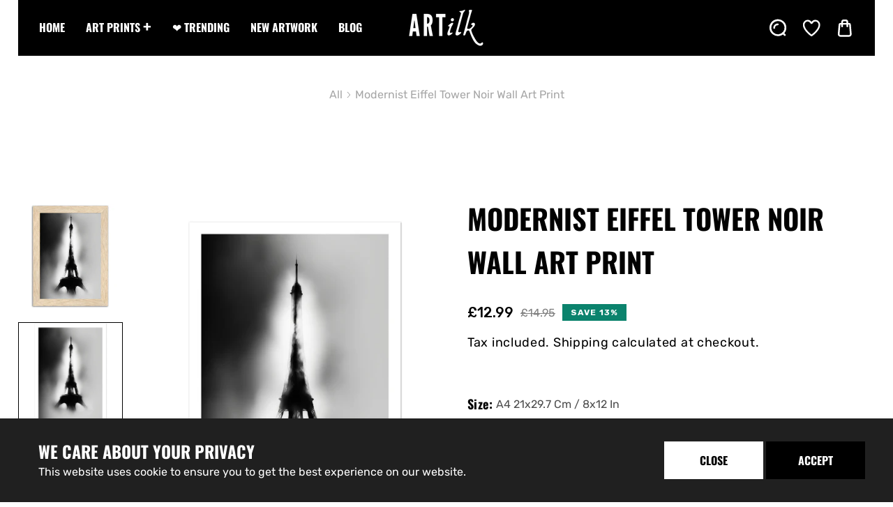

--- FILE ---
content_type: text/html; charset=utf-8
request_url: https://artilk.com/products/modernist-eiffel-tower-noir
body_size: 63093
content:
<!doctype html>
<html class="no-js" lang="en">
  <head>
    <meta charset="utf-8">
    <meta http-equiv="X-UA-Compatible" content="IE=edge">
    <meta name="viewport" content="width=device-width,initial-scale=1,maximum-scale=1">
    <meta name="theme-color" content="">
    <link rel="canonical" href="https://artilk.com/products/modernist-eiffel-tower-noir">
    <link rel="preconnect" href="https://cdn.shopify.com" crossorigin>
    <link rel="preconnect" href="https://fonts.googleapis.com"><link rel="preconnect" href="https://fonts.shopifycdn.com" crossorigin><title>
      Modernist Eiffel Tower Noir Wall Art Print
 &ndash; ART ilk</title>

    
      <meta name="description" content="This stunning Eiffel Tower abstract black and white sketch is a perfect addition to any modernist or minimalist decor. The soft and hazy blur in the background creates a sense of depth and perspective, drawing the viewer&#39;s eye towards the iconic tower. The monochromatic color scheme adds to the overall sleek and sophis">
    

    

<meta property="og:site_name" content="ART ilk">
<meta property="og:url" content="https://artilk.com/products/modernist-eiffel-tower-noir">
<meta property="og:title" content="Modernist Eiffel Tower Noir Wall Art Print">
<meta property="og:type" content="product">
<meta property="og:description" content="This stunning Eiffel Tower abstract black and white sketch is a perfect addition to any modernist or minimalist decor. The soft and hazy blur in the background creates a sense of depth and perspective, drawing the viewer&#39;s eye towards the iconic tower. The monochromatic color scheme adds to the overall sleek and sophis"><meta property="og:image" content="http://artilk.com/cdn/shop/files/preview_1d9fcfeb-5d9a-41e3-9d28-ff307cd8745e.jpg?v=1685025404">
  <meta property="og:image:secure_url" content="https://artilk.com/cdn/shop/files/preview_1d9fcfeb-5d9a-41e3-9d28-ff307cd8745e.jpg?v=1685025404">
  <meta property="og:image:width" content="2048">
  <meta property="og:image:height" content="2048"><meta property="og:price:amount" content="12.99">
  <meta property="og:price:currency" content="GBP"><meta name="twitter:card" content="summary_large_image">
<meta name="twitter:title" content="Modernist Eiffel Tower Noir Wall Art Print">
<meta name="twitter:description" content="This stunning Eiffel Tower abstract black and white sketch is a perfect addition to any modernist or minimalist decor. The soft and hazy blur in the background creates a sense of depth and perspective, drawing the viewer&#39;s eye towards the iconic tower. The monochromatic color scheme adds to the overall sleek and sophis">
    
    <script src="//artilk.com/cdn/shop/t/9/assets/jquery.min.js?v=8324501383853434791729523715"></script>        
    <script src="//artilk.com/cdn/shop/t/9/assets/global.js?v=151062439701203608991729523715" defer="defer"></script>
    <script src="//artilk.com/cdn/shop/t/9/assets/swiper-bundle.min.js?v=106694489724338690061729523716"></script>
    <script  src="//artilk.com/cdn/shop/t/9/assets/jquery-cookie-min.js?v=9607349207001725821729523715"></script>
    <script src="//artilk.com/cdn/shop/t/9/assets/wow.min.js?v=149765521133998811681729523717"></script>
     <script src="//artilk.com/cdn/shop/t/9/assets/slick.min.js?v=8264189252782096261729523716"></script>    
    <script>window.performance && window.performance.mark && window.performance.mark('shopify.content_for_header.start');</script><meta name="facebook-domain-verification" content="4y8858xaqhc3wyp6diknswpmjv2f6a">
<meta name="google-site-verification" content="6d4uymkjnVxkKSmqBngOdQLMEwjKBRvd9_1cVgf-rf8">
<meta id="shopify-digital-wallet" name="shopify-digital-wallet" content="/72460960064/digital_wallets/dialog">
<meta name="shopify-checkout-api-token" content="2c9733eca9cad3bdf64b23042e9e69f3">
<meta id="in-context-paypal-metadata" data-shop-id="72460960064" data-venmo-supported="false" data-environment="production" data-locale="en_US" data-paypal-v4="true" data-currency="GBP">
<link rel="alternate" type="application/json+oembed" href="https://artilk.com/products/modernist-eiffel-tower-noir.oembed">
<script async="async" src="/checkouts/internal/preloads.js?locale=en-GB"></script>
<link rel="preconnect" href="https://shop.app" crossorigin="anonymous">
<script async="async" src="https://shop.app/checkouts/internal/preloads.js?locale=en-GB&shop_id=72460960064" crossorigin="anonymous"></script>
<script id="apple-pay-shop-capabilities" type="application/json">{"shopId":72460960064,"countryCode":"GB","currencyCode":"GBP","merchantCapabilities":["supports3DS"],"merchantId":"gid:\/\/shopify\/Shop\/72460960064","merchantName":"ART ilk","requiredBillingContactFields":["postalAddress","email"],"requiredShippingContactFields":["postalAddress","email"],"shippingType":"shipping","supportedNetworks":["visa","maestro","masterCard","amex","discover","elo"],"total":{"type":"pending","label":"ART ilk","amount":"1.00"},"shopifyPaymentsEnabled":true,"supportsSubscriptions":true}</script>
<script id="shopify-features" type="application/json">{"accessToken":"2c9733eca9cad3bdf64b23042e9e69f3","betas":["rich-media-storefront-analytics"],"domain":"artilk.com","predictiveSearch":true,"shopId":72460960064,"locale":"en"}</script>
<script>var Shopify = Shopify || {};
Shopify.shop = "pixels-fantasy.myshopify.com";
Shopify.locale = "en";
Shopify.currency = {"active":"GBP","rate":"1.0"};
Shopify.country = "GB";
Shopify.theme = {"name":"ready-wear","id":171623940416,"schema_name":"Werk","schema_version":"1.0","theme_store_id":null,"role":"main"};
Shopify.theme.handle = "null";
Shopify.theme.style = {"id":null,"handle":null};
Shopify.cdnHost = "artilk.com/cdn";
Shopify.routes = Shopify.routes || {};
Shopify.routes.root = "/";</script>
<script type="module">!function(o){(o.Shopify=o.Shopify||{}).modules=!0}(window);</script>
<script>!function(o){function n(){var o=[];function n(){o.push(Array.prototype.slice.apply(arguments))}return n.q=o,n}var t=o.Shopify=o.Shopify||{};t.loadFeatures=n(),t.autoloadFeatures=n()}(window);</script>
<script>
  window.ShopifyPay = window.ShopifyPay || {};
  window.ShopifyPay.apiHost = "shop.app\/pay";
  window.ShopifyPay.redirectState = null;
</script>
<script id="shop-js-analytics" type="application/json">{"pageType":"product"}</script>
<script defer="defer" async type="module" src="//artilk.com/cdn/shopifycloud/shop-js/modules/v2/client.init-shop-cart-sync_IZsNAliE.en.esm.js"></script>
<script defer="defer" async type="module" src="//artilk.com/cdn/shopifycloud/shop-js/modules/v2/chunk.common_0OUaOowp.esm.js"></script>
<script type="module">
  await import("//artilk.com/cdn/shopifycloud/shop-js/modules/v2/client.init-shop-cart-sync_IZsNAliE.en.esm.js");
await import("//artilk.com/cdn/shopifycloud/shop-js/modules/v2/chunk.common_0OUaOowp.esm.js");

  window.Shopify.SignInWithShop?.initShopCartSync?.({"fedCMEnabled":true,"windoidEnabled":true});

</script>
<script>
  window.Shopify = window.Shopify || {};
  if (!window.Shopify.featureAssets) window.Shopify.featureAssets = {};
  window.Shopify.featureAssets['shop-js'] = {"shop-cart-sync":["modules/v2/client.shop-cart-sync_DLOhI_0X.en.esm.js","modules/v2/chunk.common_0OUaOowp.esm.js"],"init-fed-cm":["modules/v2/client.init-fed-cm_C6YtU0w6.en.esm.js","modules/v2/chunk.common_0OUaOowp.esm.js"],"shop-button":["modules/v2/client.shop-button_BCMx7GTG.en.esm.js","modules/v2/chunk.common_0OUaOowp.esm.js"],"shop-cash-offers":["modules/v2/client.shop-cash-offers_BT26qb5j.en.esm.js","modules/v2/chunk.common_0OUaOowp.esm.js","modules/v2/chunk.modal_CGo_dVj3.esm.js"],"init-windoid":["modules/v2/client.init-windoid_B9PkRMql.en.esm.js","modules/v2/chunk.common_0OUaOowp.esm.js"],"init-shop-email-lookup-coordinator":["modules/v2/client.init-shop-email-lookup-coordinator_DZkqjsbU.en.esm.js","modules/v2/chunk.common_0OUaOowp.esm.js"],"shop-toast-manager":["modules/v2/client.shop-toast-manager_Di2EnuM7.en.esm.js","modules/v2/chunk.common_0OUaOowp.esm.js"],"shop-login-button":["modules/v2/client.shop-login-button_BtqW_SIO.en.esm.js","modules/v2/chunk.common_0OUaOowp.esm.js","modules/v2/chunk.modal_CGo_dVj3.esm.js"],"avatar":["modules/v2/client.avatar_BTnouDA3.en.esm.js"],"pay-button":["modules/v2/client.pay-button_CWa-C9R1.en.esm.js","modules/v2/chunk.common_0OUaOowp.esm.js"],"init-shop-cart-sync":["modules/v2/client.init-shop-cart-sync_IZsNAliE.en.esm.js","modules/v2/chunk.common_0OUaOowp.esm.js"],"init-customer-accounts":["modules/v2/client.init-customer-accounts_DenGwJTU.en.esm.js","modules/v2/client.shop-login-button_BtqW_SIO.en.esm.js","modules/v2/chunk.common_0OUaOowp.esm.js","modules/v2/chunk.modal_CGo_dVj3.esm.js"],"init-shop-for-new-customer-accounts":["modules/v2/client.init-shop-for-new-customer-accounts_JdHXxpS9.en.esm.js","modules/v2/client.shop-login-button_BtqW_SIO.en.esm.js","modules/v2/chunk.common_0OUaOowp.esm.js","modules/v2/chunk.modal_CGo_dVj3.esm.js"],"init-customer-accounts-sign-up":["modules/v2/client.init-customer-accounts-sign-up_D6__K_p8.en.esm.js","modules/v2/client.shop-login-button_BtqW_SIO.en.esm.js","modules/v2/chunk.common_0OUaOowp.esm.js","modules/v2/chunk.modal_CGo_dVj3.esm.js"],"checkout-modal":["modules/v2/client.checkout-modal_C_ZQDY6s.en.esm.js","modules/v2/chunk.common_0OUaOowp.esm.js","modules/v2/chunk.modal_CGo_dVj3.esm.js"],"shop-follow-button":["modules/v2/client.shop-follow-button_XetIsj8l.en.esm.js","modules/v2/chunk.common_0OUaOowp.esm.js","modules/v2/chunk.modal_CGo_dVj3.esm.js"],"lead-capture":["modules/v2/client.lead-capture_DvA72MRN.en.esm.js","modules/v2/chunk.common_0OUaOowp.esm.js","modules/v2/chunk.modal_CGo_dVj3.esm.js"],"shop-login":["modules/v2/client.shop-login_ClXNxyh6.en.esm.js","modules/v2/chunk.common_0OUaOowp.esm.js","modules/v2/chunk.modal_CGo_dVj3.esm.js"],"payment-terms":["modules/v2/client.payment-terms_CNlwjfZz.en.esm.js","modules/v2/chunk.common_0OUaOowp.esm.js","modules/v2/chunk.modal_CGo_dVj3.esm.js"]};
</script>
<script>(function() {
  var isLoaded = false;
  function asyncLoad() {
    if (isLoaded) return;
    isLoaded = true;
    var urls = ["https:\/\/ecommerce-editor-connector.live.gelato.tech\/ecommerce-editor\/v1\/shopify.esm.js?c=f475b350-8385-468a-b0e5-aa920f27e997\u0026s=84394c25-2698-4bc3-86a0-31b0ed2855a8\u0026shop=pixels-fantasy.myshopify.com","https:\/\/cdn.hextom.com\/js\/ultimatesalesboost.js?shop=pixels-fantasy.myshopify.com"];
    for (var i = 0; i < urls.length; i++) {
      var s = document.createElement('script');
      s.type = 'text/javascript';
      s.async = true;
      s.src = urls[i];
      var x = document.getElementsByTagName('script')[0];
      x.parentNode.insertBefore(s, x);
    }
  };
  if(window.attachEvent) {
    window.attachEvent('onload', asyncLoad);
  } else {
    window.addEventListener('load', asyncLoad, false);
  }
})();</script>
<script id="__st">var __st={"a":72460960064,"offset":0,"reqid":"5ab3817f-1af3-482e-a50a-0304f6cd6d1f-1768547700","pageurl":"artilk.com\/products\/modernist-eiffel-tower-noir","u":"6e30a502e5e1","p":"product","rtyp":"product","rid":8281657180480};</script>
<script>window.ShopifyPaypalV4VisibilityTracking = true;</script>
<script id="captcha-bootstrap">!function(){'use strict';const t='contact',e='account',n='new_comment',o=[[t,t],['blogs',n],['comments',n],[t,'customer']],c=[[e,'customer_login'],[e,'guest_login'],[e,'recover_customer_password'],[e,'create_customer']],r=t=>t.map((([t,e])=>`form[action*='/${t}']:not([data-nocaptcha='true']) input[name='form_type'][value='${e}']`)).join(','),a=t=>()=>t?[...document.querySelectorAll(t)].map((t=>t.form)):[];function s(){const t=[...o],e=r(t);return a(e)}const i='password',u='form_key',d=['recaptcha-v3-token','g-recaptcha-response','h-captcha-response',i],f=()=>{try{return window.sessionStorage}catch{return}},m='__shopify_v',_=t=>t.elements[u];function p(t,e,n=!1){try{const o=window.sessionStorage,c=JSON.parse(o.getItem(e)),{data:r}=function(t){const{data:e,action:n}=t;return t[m]||n?{data:e,action:n}:{data:t,action:n}}(c);for(const[e,n]of Object.entries(r))t.elements[e]&&(t.elements[e].value=n);n&&o.removeItem(e)}catch(o){console.error('form repopulation failed',{error:o})}}const l='form_type',E='cptcha';function T(t){t.dataset[E]=!0}const w=window,h=w.document,L='Shopify',v='ce_forms',y='captcha';let A=!1;((t,e)=>{const n=(g='f06e6c50-85a8-45c8-87d0-21a2b65856fe',I='https://cdn.shopify.com/shopifycloud/storefront-forms-hcaptcha/ce_storefront_forms_captcha_hcaptcha.v1.5.2.iife.js',D={infoText:'Protected by hCaptcha',privacyText:'Privacy',termsText:'Terms'},(t,e,n)=>{const o=w[L][v],c=o.bindForm;if(c)return c(t,g,e,D).then(n);var r;o.q.push([[t,g,e,D],n]),r=I,A||(h.body.append(Object.assign(h.createElement('script'),{id:'captcha-provider',async:!0,src:r})),A=!0)});var g,I,D;w[L]=w[L]||{},w[L][v]=w[L][v]||{},w[L][v].q=[],w[L][y]=w[L][y]||{},w[L][y].protect=function(t,e){n(t,void 0,e),T(t)},Object.freeze(w[L][y]),function(t,e,n,w,h,L){const[v,y,A,g]=function(t,e,n){const i=e?o:[],u=t?c:[],d=[...i,...u],f=r(d),m=r(i),_=r(d.filter((([t,e])=>n.includes(e))));return[a(f),a(m),a(_),s()]}(w,h,L),I=t=>{const e=t.target;return e instanceof HTMLFormElement?e:e&&e.form},D=t=>v().includes(t);t.addEventListener('submit',(t=>{const e=I(t);if(!e)return;const n=D(e)&&!e.dataset.hcaptchaBound&&!e.dataset.recaptchaBound,o=_(e),c=g().includes(e)&&(!o||!o.value);(n||c)&&t.preventDefault(),c&&!n&&(function(t){try{if(!f())return;!function(t){const e=f();if(!e)return;const n=_(t);if(!n)return;const o=n.value;o&&e.removeItem(o)}(t);const e=Array.from(Array(32),(()=>Math.random().toString(36)[2])).join('');!function(t,e){_(t)||t.append(Object.assign(document.createElement('input'),{type:'hidden',name:u})),t.elements[u].value=e}(t,e),function(t,e){const n=f();if(!n)return;const o=[...t.querySelectorAll(`input[type='${i}']`)].map((({name:t})=>t)),c=[...d,...o],r={};for(const[a,s]of new FormData(t).entries())c.includes(a)||(r[a]=s);n.setItem(e,JSON.stringify({[m]:1,action:t.action,data:r}))}(t,e)}catch(e){console.error('failed to persist form',e)}}(e),e.submit())}));const S=(t,e)=>{t&&!t.dataset[E]&&(n(t,e.some((e=>e===t))),T(t))};for(const o of['focusin','change'])t.addEventListener(o,(t=>{const e=I(t);D(e)&&S(e,y())}));const B=e.get('form_key'),M=e.get(l),P=B&&M;t.addEventListener('DOMContentLoaded',(()=>{const t=y();if(P)for(const e of t)e.elements[l].value===M&&p(e,B);[...new Set([...A(),...v().filter((t=>'true'===t.dataset.shopifyCaptcha))])].forEach((e=>S(e,t)))}))}(h,new URLSearchParams(w.location.search),n,t,e,['guest_login'])})(!0,!0)}();</script>
<script integrity="sha256-4kQ18oKyAcykRKYeNunJcIwy7WH5gtpwJnB7kiuLZ1E=" data-source-attribution="shopify.loadfeatures" defer="defer" src="//artilk.com/cdn/shopifycloud/storefront/assets/storefront/load_feature-a0a9edcb.js" crossorigin="anonymous"></script>
<script crossorigin="anonymous" defer="defer" src="//artilk.com/cdn/shopifycloud/storefront/assets/shopify_pay/storefront-65b4c6d7.js?v=20250812"></script>
<script data-source-attribution="shopify.dynamic_checkout.dynamic.init">var Shopify=Shopify||{};Shopify.PaymentButton=Shopify.PaymentButton||{isStorefrontPortableWallets:!0,init:function(){window.Shopify.PaymentButton.init=function(){};var t=document.createElement("script");t.src="https://artilk.com/cdn/shopifycloud/portable-wallets/latest/portable-wallets.en.js",t.type="module",document.head.appendChild(t)}};
</script>
<script data-source-attribution="shopify.dynamic_checkout.buyer_consent">
  function portableWalletsHideBuyerConsent(e){var t=document.getElementById("shopify-buyer-consent"),n=document.getElementById("shopify-subscription-policy-button");t&&n&&(t.classList.add("hidden"),t.setAttribute("aria-hidden","true"),n.removeEventListener("click",e))}function portableWalletsShowBuyerConsent(e){var t=document.getElementById("shopify-buyer-consent"),n=document.getElementById("shopify-subscription-policy-button");t&&n&&(t.classList.remove("hidden"),t.removeAttribute("aria-hidden"),n.addEventListener("click",e))}window.Shopify?.PaymentButton&&(window.Shopify.PaymentButton.hideBuyerConsent=portableWalletsHideBuyerConsent,window.Shopify.PaymentButton.showBuyerConsent=portableWalletsShowBuyerConsent);
</script>
<script data-source-attribution="shopify.dynamic_checkout.cart.bootstrap">document.addEventListener("DOMContentLoaded",(function(){function t(){return document.querySelector("shopify-accelerated-checkout-cart, shopify-accelerated-checkout")}if(t())Shopify.PaymentButton.init();else{new MutationObserver((function(e,n){t()&&(Shopify.PaymentButton.init(),n.disconnect())})).observe(document.body,{childList:!0,subtree:!0})}}));
</script>
<link id="shopify-accelerated-checkout-styles" rel="stylesheet" media="screen" href="https://artilk.com/cdn/shopifycloud/portable-wallets/latest/accelerated-checkout-backwards-compat.css" crossorigin="anonymous">
<style id="shopify-accelerated-checkout-cart">
        #shopify-buyer-consent {
  margin-top: 1em;
  display: inline-block;
  width: 100%;
}

#shopify-buyer-consent.hidden {
  display: none;
}

#shopify-subscription-policy-button {
  background: none;
  border: none;
  padding: 0;
  text-decoration: underline;
  font-size: inherit;
  cursor: pointer;
}

#shopify-subscription-policy-button::before {
  box-shadow: none;
}

      </style>
<script id="sections-script" data-sections="product-recommendations,header" defer="defer" src="//artilk.com/cdn/shop/t/9/compiled_assets/scripts.js?1026"></script>
<script>window.performance && window.performance.mark && window.performance.mark('shopify.content_for_header.end');</script>   
    <style data-shopify> @import url('https://fonts.googleapis.com/css2?family=Rubik:wght@400;500;600;700;800&display=swap');@import url('https://fonts.googleapis.com/css2?family=Anton&display=swap');
      @font-face {
  font-family: Rubik;
  font-weight: 400;
  font-style: normal;
  font-display: swap;
  src: url("//artilk.com/cdn/fonts/rubik/rubik_n4.c2fb67c90aa34ecf8da34fc1da937ee9c0c27942.woff2") format("woff2"),
       url("//artilk.com/cdn/fonts/rubik/rubik_n4.d229bd4a6a25ec476a0829a74bf3657a5fd9aa36.woff") format("woff");
}
                 
      @font-face {
  font-family: Oswald;
  font-weight: 700;
  font-style: normal;
  font-display: swap;
  src: url("//artilk.com/cdn/fonts/oswald/oswald_n7.b3ba3d6f1b341d51018e3cfba146932b55221727.woff2") format("woff2"),
       url("//artilk.com/cdn/fonts/oswald/oswald_n7.6cec6bed2bb070310ad90e19ea7a56b65fd83c0b.woff") format("woff");
}

    
      :root {
        --font-heading-family: Oswald, sans-serif;
         --font-heading-style: normal;
        --font-heading-weight: 700;
        --font-heading-scale: 1.0;
        --font-body-family: 'Rubik', sans-serif;
        --font-body-style: normal;
        --font-body-weight: 400;
        --font-body-weight-bold: 700;
        --font-body-scale: 1.0;
        --font-additional-family: 'Anton', sans-serif;
        --font-additional-heading-style: normal;
        --font-additional-heading-weight: 400;
         
        --color-base-text: 0, 0, 0;
     
        --color-shadow: 0, 0, 0;
        --color-base-background-1: 255, 255, 255;
        --color-base-background-2: 32, 32, 32;
        --color-base-background-3: 245, 245, 245;
        --color-base-solid-button-labels: 0, 0, 0;
        --color-base-outline-button-labels: 11, 131, 109;
        --color-base-accent-1: 0, 0, 0;
        --color-base-accent-2: 128, 128, 128;
        --color-base-accent-3: 255, 255, 255;
        --color-overlay: 11, 131, 109;
       --color-border: 255, 255, 255;
        --payment-terms-background-color: #ffffff;
        --gradient-button-background-1: #000000;
        --gradient-button-hover:;

      
        --gradient-base-background-1: #ffffff;
        --gradient-base-background-2: #202020;
        --gradient-base-background-3: #f5f5f5;
        --gradient-base-accent-1: #000000;
        --gradient-base-accent-2: #808080;
        --gradient-base-accent-3: #ffffff;
        
        --media-padding: px;
        --media-border-opacity: 0.0;
        --media-border-width: 0px;
        --media-radius: 0px;
        --media-shadow-opacity: 0.0;
        --media-shadow-horizontal-offset: 0px;
        --media-shadow-vertical-offset: 4px;
        --media-shadow-blur-radius: 5px;

        --page-width: 164rem;
        --page-width-laptop: 120rem;
        --page-width-tab: 96rem;
        --large_desktop: 192rem;
      
        --page-full-width-spacing: 2%;
        --page-width-margin: 0rem;

        --card-image-padding: 0.0rem;
        --card-corner-radius: 0.0rem;
        --card-text-alignment: left;
        --card-border-width: 0.0rem;
        --card-border-opacity: 0.0;
        --card-shadow-opacity: 0.0;
        --card-shadow-horizontal-offset: 0.0rem;
        --card-shadow-vertical-offset: 0.0rem;
        --card-shadow-blur-radius: 3.0rem;

        --badge-corner-radius: 0.0rem;

        --popup-border-width: 0px;
        --popup-border-opacity: 0.0;
        --popup-corner-radius: 10px;
        --popup-shadow-opacity: 0.2;
        --popup-shadow-horizontal-offset: 0px;
        --popup-shadow-vertical-offset: 6px;
        --popup-shadow-blur-radius: 10px;

        --drawer-border-width: 1px;
        --drawer-border-opacity: 0.45;
        --drawer-shadow-opacity: 0.0;
        --drawer-shadow-horizontal-offset: 0px;
        --drawer-shadow-vertical-offset: 4px;
        --drawer-shadow-blur-radius: 0px;

        --spacing-sections-desktop: 0px;
        --spacing-sections-mobile: 0px;

        --grid-desktop-vertical-spacing: 20px;
        --grid-desktop-horizontal-spacing: 20px;
        --grid-mobile-vertical-spacing: 10px;
        --grid-mobile-horizontal-spacing: 10px;
        --sidebar-width:400px;

      
        --text-boxes-border-opacity: 0.1;
        --text-boxes-border-width: 0px;
        --text-boxes-radius: 0px;
        --text-boxes-shadow-opacity: 0.0;
        --text-boxes-shadow-horizontal-offset: 0px;
        --text-boxes-shadow-vertical-offset: 4px;
        --text-boxes-shadow-blur-radius: 5px;

        --buttons-radius: 0px;
        --buttons-radius-outset: 0px;
        --buttons-border-width: 1px;
        --buttons-border-opacity: 1.0;
        --buttons-shadow-opacity: 0.0;
        --buttons-shadow-horizontal-offset: 0px;
        --buttons-shadow-vertical-offset: 0px;
        --buttons-shadow-blur-radius: 0px;
        --buttons-border-offset: 0px;

        --inputs-radius: 0px;
        --inputs-border-width: 1px;
        --inputs-border-opacity: 1.0;
        --inputs-shadow-opacity: 0.0;
        --inputs-shadow-horizontal-offset: 0px;
        --inputs-margin-offset: 0px;
        --inputs-shadow-vertical-offset: 0px;
        --inputs-shadow-blur-radius: 0px;
        --inputs-radius-outset: 0px;

        --variant-pills-radius: 0px;
        --variant-pills-border-width: 0px;
        --variant-pills-border-opacity: 0.55;
        --variant-pills-shadow-opacity: 0.0;
        --variant-pills-shadow-horizontal-offset: 0px;
        --variant-pills-shadow-vertical-offset: 4px;
        --variant-pills-shadow-blur-radius: 5px;
      }
      #preloader, .dT_loading {
      position: fixed;
      display:block;
      z-index: 2000;
      width: 100%;
      height: 100%;
      top:0;
      bottom:0;
      left:0;
      right: 0;
      margin: auto;
      
      background-repeat: no-repeat;
      background-position:center;
      background-color: rgb(var(--color-background));
      }
    .alert-overlay-wrapper {position:relative; width: 100%; height: 100%;}
      .alert-overlay{
      display: none; 
      position: fixed; 
      z-index: 999; 
      padding-top: 100px; 
      left: 0;
      top: 0;
      width: 100%; 
      height: 100%; 
      overflow: auto; 
      background-color: rgb(var(--color-base-accent-1)); 
      background-color:rgba(var(--color-base-accent-1), 0.4); 
      } 
      .alert-overlay .main-content {
      position: absolute;
      left: 50%;
      right: 0;
      top: 50%;
      background-color:rgb(var(--color-base-background-1));    
      bottom: 0;
      z-index: 99;
      width: calc(100% - 2rem);
      max-width: 500px;
      height: 200px;
      padding: 10px;
      transform: translate(-50%, -50%);
      align-items: center;
      display: flex;
      flex-direction: column;
      justify-content: center;text-align:center;
      }
    .closebtn {
    margin-left: 15px;
    background:rgb(var(--color-base-solid-button-labels));
    color: rgb(var(--color-base-background-1)); 
    font-weight: bold;
    float: right;
    font-size: 22px;
    line-height: 20px;
    cursor: pointer;
    transition: 0.3s;
    position:absolute;
    right:15px;
    top:15px;  
    width: 25px;
    height: 25px;
    justify-content: center;
    align-items: center;
    display: flex;  
    }
    .closebtn svg{width:1.4rem; height:1.4rem;}
    .closebtn:hover {
    background: rgb(var(--color-base-outline-button-labels)); color: rgb(var(--color-base-background-1)); 
    }
    .overflow-hidden.filter-clicked .shopify-section-header-sticky { z-index: 1;}
     .overflow-hidden-mobile .mobile-toolbar__icons, .overflow-hidden.filter-clicked .mobile-toolbar__icons { z-index: 0;}

     .page-full-width.page-full-width_spacing .row {margin: 0 var(--page-full-width-spacing);}div#seal-login-helper {  display: none;}
      </style>

    <link href="//artilk.com/cdn/shop/t/9/assets/base.css?v=152126400507338400471729523713" rel="stylesheet" type="text/css" media="all" />
    <link href="//artilk.com/cdn/shop/t/9/assets/custom.css?v=91386371912497858481729523714" rel="stylesheet" type="text/css" media="all" />
    <link href="//artilk.com/cdn/shop/t/9/assets/component-card.css?v=98984388398064494691729523713" rel="stylesheet" type="text/css" media="all" />
    <link href="//artilk.com/cdn/shop/t/9/assets/swiper-bundle.min.css?v=94004355180100685121729523716" rel="stylesheet" type="text/css" media="all" />    
    <link href="https://cdnjs.cloudflare.com/ajax/libs/font-awesome/4.7.0/css/font-awesome.min.css" rel="stylesheet" type="text/css" media="all" />
    <link href="https://cdnjs.cloudflare.com/ajax/libs/flag-icon-css/4.1.5/css/flag-icons.min.css" rel="stylesheet" type="text/css" media="all" />
    <link href="//artilk.com/cdn/shop/t/9/assets/animate.min.css?v=73862710899180798181729523713" rel="stylesheet" type="text/css" media="all" />    
    <link href="//artilk.com/cdn/shop/t/9/assets/placeholder.css?v=3127957551884083801729523715" rel="stylesheet" type="text/css" media="all" />    
    <link href="//artilk.com/cdn/shop/t/9/assets/slick.min.css?v=61603842772695166851729523716" rel="stylesheet" type="text/css" media="all" />
    <link rel="stylesheet" href="https://unpkg.com/aos@2.3.1/dist/aos.css">
    <link href="//artilk.com/cdn/shop/t/9/assets/splitting.css?v=21737044365998488141729523716" rel="stylesheet" type="text/css" media="all" />
    <link href="//artilk.com/cdn/shop/t/9/assets/splitting-cells.css?v=140815468133970727221729523716" rel="stylesheet" type="text/css" media="all" />
<link rel="preload" as="font" href="//artilk.com/cdn/fonts/rubik/rubik_n4.c2fb67c90aa34ecf8da34fc1da937ee9c0c27942.woff2" type="font/woff2" crossorigin><link rel="preload" as="font" href="//artilk.com/cdn/fonts/oswald/oswald_n7.b3ba3d6f1b341d51018e3cfba146932b55221727.woff2" type="font/woff2" crossorigin><link rel="stylesheet" href="//artilk.com/cdn/shop/t/9/assets/component-predictive-search.css?v=115087963353149287891729523714" media="print" onload="this.media='all'"><script>
      document.documentElement.className = document.documentElement.className.replace('no-js', 'js');
      if (Shopify.designMode) {
        document.documentElement.classList.add('shopify-design-mode');
      }
    </script>

  <link href="https://monorail-edge.shopifysvc.com" rel="dns-prefetch">
<script>(function(){if ("sendBeacon" in navigator && "performance" in window) {try {var session_token_from_headers = performance.getEntriesByType('navigation')[0].serverTiming.find(x => x.name == '_s').description;} catch {var session_token_from_headers = undefined;}var session_cookie_matches = document.cookie.match(/_shopify_s=([^;]*)/);var session_token_from_cookie = session_cookie_matches && session_cookie_matches.length === 2 ? session_cookie_matches[1] : "";var session_token = session_token_from_headers || session_token_from_cookie || "";function handle_abandonment_event(e) {var entries = performance.getEntries().filter(function(entry) {return /monorail-edge.shopifysvc.com/.test(entry.name);});if (!window.abandonment_tracked && entries.length === 0) {window.abandonment_tracked = true;var currentMs = Date.now();var navigation_start = performance.timing.navigationStart;var payload = {shop_id: 72460960064,url: window.location.href,navigation_start,duration: currentMs - navigation_start,session_token,page_type: "product"};window.navigator.sendBeacon("https://monorail-edge.shopifysvc.com/v1/produce", JSON.stringify({schema_id: "online_store_buyer_site_abandonment/1.1",payload: payload,metadata: {event_created_at_ms: currentMs,event_sent_at_ms: currentMs}}));}}window.addEventListener('pagehide', handle_abandonment_event);}}());</script>
<script id="web-pixels-manager-setup">(function e(e,d,r,n,o){if(void 0===o&&(o={}),!Boolean(null===(a=null===(i=window.Shopify)||void 0===i?void 0:i.analytics)||void 0===a?void 0:a.replayQueue)){var i,a;window.Shopify=window.Shopify||{};var t=window.Shopify;t.analytics=t.analytics||{};var s=t.analytics;s.replayQueue=[],s.publish=function(e,d,r){return s.replayQueue.push([e,d,r]),!0};try{self.performance.mark("wpm:start")}catch(e){}var l=function(){var e={modern:/Edge?\/(1{2}[4-9]|1[2-9]\d|[2-9]\d{2}|\d{4,})\.\d+(\.\d+|)|Firefox\/(1{2}[4-9]|1[2-9]\d|[2-9]\d{2}|\d{4,})\.\d+(\.\d+|)|Chrom(ium|e)\/(9{2}|\d{3,})\.\d+(\.\d+|)|(Maci|X1{2}).+ Version\/(15\.\d+|(1[6-9]|[2-9]\d|\d{3,})\.\d+)([,.]\d+|)( \(\w+\)|)( Mobile\/\w+|) Safari\/|Chrome.+OPR\/(9{2}|\d{3,})\.\d+\.\d+|(CPU[ +]OS|iPhone[ +]OS|CPU[ +]iPhone|CPU IPhone OS|CPU iPad OS)[ +]+(15[._]\d+|(1[6-9]|[2-9]\d|\d{3,})[._]\d+)([._]\d+|)|Android:?[ /-](13[3-9]|1[4-9]\d|[2-9]\d{2}|\d{4,})(\.\d+|)(\.\d+|)|Android.+Firefox\/(13[5-9]|1[4-9]\d|[2-9]\d{2}|\d{4,})\.\d+(\.\d+|)|Android.+Chrom(ium|e)\/(13[3-9]|1[4-9]\d|[2-9]\d{2}|\d{4,})\.\d+(\.\d+|)|SamsungBrowser\/([2-9]\d|\d{3,})\.\d+/,legacy:/Edge?\/(1[6-9]|[2-9]\d|\d{3,})\.\d+(\.\d+|)|Firefox\/(5[4-9]|[6-9]\d|\d{3,})\.\d+(\.\d+|)|Chrom(ium|e)\/(5[1-9]|[6-9]\d|\d{3,})\.\d+(\.\d+|)([\d.]+$|.*Safari\/(?![\d.]+ Edge\/[\d.]+$))|(Maci|X1{2}).+ Version\/(10\.\d+|(1[1-9]|[2-9]\d|\d{3,})\.\d+)([,.]\d+|)( \(\w+\)|)( Mobile\/\w+|) Safari\/|Chrome.+OPR\/(3[89]|[4-9]\d|\d{3,})\.\d+\.\d+|(CPU[ +]OS|iPhone[ +]OS|CPU[ +]iPhone|CPU IPhone OS|CPU iPad OS)[ +]+(10[._]\d+|(1[1-9]|[2-9]\d|\d{3,})[._]\d+)([._]\d+|)|Android:?[ /-](13[3-9]|1[4-9]\d|[2-9]\d{2}|\d{4,})(\.\d+|)(\.\d+|)|Mobile Safari.+OPR\/([89]\d|\d{3,})\.\d+\.\d+|Android.+Firefox\/(13[5-9]|1[4-9]\d|[2-9]\d{2}|\d{4,})\.\d+(\.\d+|)|Android.+Chrom(ium|e)\/(13[3-9]|1[4-9]\d|[2-9]\d{2}|\d{4,})\.\d+(\.\d+|)|Android.+(UC? ?Browser|UCWEB|U3)[ /]?(15\.([5-9]|\d{2,})|(1[6-9]|[2-9]\d|\d{3,})\.\d+)\.\d+|SamsungBrowser\/(5\.\d+|([6-9]|\d{2,})\.\d+)|Android.+MQ{2}Browser\/(14(\.(9|\d{2,})|)|(1[5-9]|[2-9]\d|\d{3,})(\.\d+|))(\.\d+|)|K[Aa][Ii]OS\/(3\.\d+|([4-9]|\d{2,})\.\d+)(\.\d+|)/},d=e.modern,r=e.legacy,n=navigator.userAgent;return n.match(d)?"modern":n.match(r)?"legacy":"unknown"}(),u="modern"===l?"modern":"legacy",c=(null!=n?n:{modern:"",legacy:""})[u],f=function(e){return[e.baseUrl,"/wpm","/b",e.hashVersion,"modern"===e.buildTarget?"m":"l",".js"].join("")}({baseUrl:d,hashVersion:r,buildTarget:u}),m=function(e){var d=e.version,r=e.bundleTarget,n=e.surface,o=e.pageUrl,i=e.monorailEndpoint;return{emit:function(e){var a=e.status,t=e.errorMsg,s=(new Date).getTime(),l=JSON.stringify({metadata:{event_sent_at_ms:s},events:[{schema_id:"web_pixels_manager_load/3.1",payload:{version:d,bundle_target:r,page_url:o,status:a,surface:n,error_msg:t},metadata:{event_created_at_ms:s}}]});if(!i)return console&&console.warn&&console.warn("[Web Pixels Manager] No Monorail endpoint provided, skipping logging."),!1;try{return self.navigator.sendBeacon.bind(self.navigator)(i,l)}catch(e){}var u=new XMLHttpRequest;try{return u.open("POST",i,!0),u.setRequestHeader("Content-Type","text/plain"),u.send(l),!0}catch(e){return console&&console.warn&&console.warn("[Web Pixels Manager] Got an unhandled error while logging to Monorail."),!1}}}}({version:r,bundleTarget:l,surface:e.surface,pageUrl:self.location.href,monorailEndpoint:e.monorailEndpoint});try{o.browserTarget=l,function(e){var d=e.src,r=e.async,n=void 0===r||r,o=e.onload,i=e.onerror,a=e.sri,t=e.scriptDataAttributes,s=void 0===t?{}:t,l=document.createElement("script"),u=document.querySelector("head"),c=document.querySelector("body");if(l.async=n,l.src=d,a&&(l.integrity=a,l.crossOrigin="anonymous"),s)for(var f in s)if(Object.prototype.hasOwnProperty.call(s,f))try{l.dataset[f]=s[f]}catch(e){}if(o&&l.addEventListener("load",o),i&&l.addEventListener("error",i),u)u.appendChild(l);else{if(!c)throw new Error("Did not find a head or body element to append the script");c.appendChild(l)}}({src:f,async:!0,onload:function(){if(!function(){var e,d;return Boolean(null===(d=null===(e=window.Shopify)||void 0===e?void 0:e.analytics)||void 0===d?void 0:d.initialized)}()){var d=window.webPixelsManager.init(e)||void 0;if(d){var r=window.Shopify.analytics;r.replayQueue.forEach((function(e){var r=e[0],n=e[1],o=e[2];d.publishCustomEvent(r,n,o)})),r.replayQueue=[],r.publish=d.publishCustomEvent,r.visitor=d.visitor,r.initialized=!0}}},onerror:function(){return m.emit({status:"failed",errorMsg:"".concat(f," has failed to load")})},sri:function(e){var d=/^sha384-[A-Za-z0-9+/=]+$/;return"string"==typeof e&&d.test(e)}(c)?c:"",scriptDataAttributes:o}),m.emit({status:"loading"})}catch(e){m.emit({status:"failed",errorMsg:(null==e?void 0:e.message)||"Unknown error"})}}})({shopId: 72460960064,storefrontBaseUrl: "https://artilk.com",extensionsBaseUrl: "https://extensions.shopifycdn.com/cdn/shopifycloud/web-pixels-manager",monorailEndpoint: "https://monorail-edge.shopifysvc.com/unstable/produce_batch",surface: "storefront-renderer",enabledBetaFlags: ["2dca8a86"],webPixelsConfigList: [{"id":"739017024","configuration":"{\"config\":\"{\\\"pixel_id\\\":\\\"G-Z619GCB0KH\\\",\\\"target_country\\\":\\\"GB\\\",\\\"gtag_events\\\":[{\\\"type\\\":\\\"begin_checkout\\\",\\\"action_label\\\":\\\"G-Z619GCB0KH\\\"},{\\\"type\\\":\\\"search\\\",\\\"action_label\\\":\\\"G-Z619GCB0KH\\\"},{\\\"type\\\":\\\"view_item\\\",\\\"action_label\\\":[\\\"G-Z619GCB0KH\\\",\\\"MC-P7R3BTGZCH\\\"]},{\\\"type\\\":\\\"purchase\\\",\\\"action_label\\\":[\\\"G-Z619GCB0KH\\\",\\\"MC-P7R3BTGZCH\\\"]},{\\\"type\\\":\\\"page_view\\\",\\\"action_label\\\":[\\\"G-Z619GCB0KH\\\",\\\"MC-P7R3BTGZCH\\\"]},{\\\"type\\\":\\\"add_payment_info\\\",\\\"action_label\\\":\\\"G-Z619GCB0KH\\\"},{\\\"type\\\":\\\"add_to_cart\\\",\\\"action_label\\\":\\\"G-Z619GCB0KH\\\"}],\\\"enable_monitoring_mode\\\":false}\"}","eventPayloadVersion":"v1","runtimeContext":"OPEN","scriptVersion":"b2a88bafab3e21179ed38636efcd8a93","type":"APP","apiClientId":1780363,"privacyPurposes":[],"dataSharingAdjustments":{"protectedCustomerApprovalScopes":["read_customer_address","read_customer_email","read_customer_name","read_customer_personal_data","read_customer_phone"]}},{"id":"664502592","configuration":"{\"pixelCode\":\"COB8PJBC77UFK1HRSM60\"}","eventPayloadVersion":"v1","runtimeContext":"STRICT","scriptVersion":"22e92c2ad45662f435e4801458fb78cc","type":"APP","apiClientId":4383523,"privacyPurposes":["ANALYTICS","MARKETING","SALE_OF_DATA"],"dataSharingAdjustments":{"protectedCustomerApprovalScopes":["read_customer_address","read_customer_email","read_customer_name","read_customer_personal_data","read_customer_phone"]}},{"id":"372801856","configuration":"{\"pixel_id\":\"3390135557891139\",\"pixel_type\":\"facebook_pixel\",\"metaapp_system_user_token\":\"-\"}","eventPayloadVersion":"v1","runtimeContext":"OPEN","scriptVersion":"ca16bc87fe92b6042fbaa3acc2fbdaa6","type":"APP","apiClientId":2329312,"privacyPurposes":["ANALYTICS","MARKETING","SALE_OF_DATA"],"dataSharingAdjustments":{"protectedCustomerApprovalScopes":["read_customer_address","read_customer_email","read_customer_name","read_customer_personal_data","read_customer_phone"]}},{"id":"203456832","configuration":"{\"tagID\":\"2613708145180\"}","eventPayloadVersion":"v1","runtimeContext":"STRICT","scriptVersion":"18031546ee651571ed29edbe71a3550b","type":"APP","apiClientId":3009811,"privacyPurposes":["ANALYTICS","MARKETING","SALE_OF_DATA"],"dataSharingAdjustments":{"protectedCustomerApprovalScopes":["read_customer_address","read_customer_email","read_customer_name","read_customer_personal_data","read_customer_phone"]}},{"id":"shopify-app-pixel","configuration":"{}","eventPayloadVersion":"v1","runtimeContext":"STRICT","scriptVersion":"0450","apiClientId":"shopify-pixel","type":"APP","privacyPurposes":["ANALYTICS","MARKETING"]},{"id":"shopify-custom-pixel","eventPayloadVersion":"v1","runtimeContext":"LAX","scriptVersion":"0450","apiClientId":"shopify-pixel","type":"CUSTOM","privacyPurposes":["ANALYTICS","MARKETING"]}],isMerchantRequest: false,initData: {"shop":{"name":"ART ilk","paymentSettings":{"currencyCode":"GBP"},"myshopifyDomain":"pixels-fantasy.myshopify.com","countryCode":"GB","storefrontUrl":"https:\/\/artilk.com"},"customer":null,"cart":null,"checkout":null,"productVariants":[{"price":{"amount":12.99,"currencyCode":"GBP"},"product":{"title":"Modernist Eiffel Tower Noir Wall Art Print","vendor":"Gelato","id":"8281657180480","untranslatedTitle":"Modernist Eiffel Tower Noir Wall Art Print","url":"\/products\/modernist-eiffel-tower-noir","type":"Print Material"},"id":"45059843490112","image":{"src":"\/\/artilk.com\/cdn\/shop\/files\/preview_24a34fa7-abca-49b4-bdb1-34a1d2727434.jpg?v=1685025404"},"sku":"5e517b8e-1de9-4a56-a87b-39a63ae2b99a","title":"A4 21x29.7 cm \/ 8x12 in \/ No Frame","untranslatedTitle":"A4 21x29.7 cm \/ 8x12 in \/ No Frame"},{"price":{"amount":24.95,"currencyCode":"GBP"},"product":{"title":"Modernist Eiffel Tower Noir Wall Art Print","vendor":"Gelato","id":"8281657180480","untranslatedTitle":"Modernist Eiffel Tower Noir Wall Art Print","url":"\/products\/modernist-eiffel-tower-noir","type":"Print Material"},"id":"45059843522880","image":{"src":"\/\/artilk.com\/cdn\/shop\/files\/preview_6fa662e5-8dbe-4b3c-b30d-415e8be51f5d.jpg?v=1685025404"},"sku":"6a7f282e-84fa-4d8a-90a6-82956ed0a95f","title":"45x60 cm \/ 18x24 in \/ No Frame","untranslatedTitle":"45x60 cm \/ 18x24 in \/ No Frame"},{"price":{"amount":34.95,"currencyCode":"GBP"},"product":{"title":"Modernist Eiffel Tower Noir Wall Art Print","vendor":"Gelato","id":"8281657180480","untranslatedTitle":"Modernist Eiffel Tower Noir Wall Art Print","url":"\/products\/modernist-eiffel-tower-noir","type":"Print Material"},"id":"45059843555648","image":{"src":"\/\/artilk.com\/cdn\/shop\/files\/preview_199a94d5-219b-4115-8d71-9b30785ffc71.jpg?v=1685025404"},"sku":"450d4b83-d53f-4e03-8a8a-b5778befeb68","title":"60x90 cm \/ 24x36 in \/ No Frame","untranslatedTitle":"60x90 cm \/ 24x36 in \/ No Frame"},{"price":{"amount":35.95,"currencyCode":"GBP"},"product":{"title":"Modernist Eiffel Tower Noir Wall Art Print","vendor":"Gelato","id":"8281657180480","untranslatedTitle":"Modernist Eiffel Tower Noir Wall Art Print","url":"\/products\/modernist-eiffel-tower-noir","type":"Print Material"},"id":"45059843588416","image":{"src":"\/\/artilk.com\/cdn\/shop\/files\/preview_c27d7534-679e-4871-bc22-5b7dc2821072.jpg?v=1685025404"},"sku":"4891a4ee-54db-4f03-b5a0-05ef281e8d3b","title":"A4 21x29.7 cm \/ 8x12 in \/ Black Wood Frame","untranslatedTitle":"A4 21x29.7 cm \/ 8x12 in \/ Black Wood Frame"},{"price":{"amount":35.95,"currencyCode":"GBP"},"product":{"title":"Modernist Eiffel Tower Noir Wall Art Print","vendor":"Gelato","id":"8281657180480","untranslatedTitle":"Modernist Eiffel Tower Noir Wall Art Print","url":"\/products\/modernist-eiffel-tower-noir","type":"Print Material"},"id":"45059843621184","image":{"src":"\/\/artilk.com\/cdn\/shop\/files\/preview_2b0070d7-e18f-4f4d-b0f3-0b2f6f2d605c.jpg?v=1685025404"},"sku":"78062938-d6ea-476b-9449-2145300c985b","title":"A4 21x29.7 cm \/ 8x12 in \/ Light Wood Frame","untranslatedTitle":"A4 21x29.7 cm \/ 8x12 in \/ Light Wood Frame"},{"price":{"amount":35.95,"currencyCode":"GBP"},"product":{"title":"Modernist Eiffel Tower Noir Wall Art Print","vendor":"Gelato","id":"8281657180480","untranslatedTitle":"Modernist Eiffel Tower Noir Wall Art Print","url":"\/products\/modernist-eiffel-tower-noir","type":"Print Material"},"id":"45059843653952","image":{"src":"\/\/artilk.com\/cdn\/shop\/files\/preview_f9f54456-b6f3-45f9-988d-1e859607ec60.jpg?v=1685025404"},"sku":"06c82d51-6f59-4502-adbe-fc893b93999b","title":"A4 21x29.7 cm \/ 8x12 in \/ White Wood Frame","untranslatedTitle":"A4 21x29.7 cm \/ 8x12 in \/ White Wood Frame"},{"price":{"amount":74.95,"currencyCode":"GBP"},"product":{"title":"Modernist Eiffel Tower Noir Wall Art Print","vendor":"Gelato","id":"8281657180480","untranslatedTitle":"Modernist Eiffel Tower Noir Wall Art Print","url":"\/products\/modernist-eiffel-tower-noir","type":"Print Material"},"id":"45059843686720","image":{"src":"\/\/artilk.com\/cdn\/shop\/files\/preview_55ec7e1d-57e1-4a09-943c-6f0115c5315a.jpg?v=1685025404"},"sku":"e3aef44a-6212-4c41-8525-8fe51c8af28b","title":"45x60 cm \/ 18x24 in \/ Black Wood Frame","untranslatedTitle":"45x60 cm \/ 18x24 in \/ Black Wood Frame"},{"price":{"amount":74.95,"currencyCode":"GBP"},"product":{"title":"Modernist Eiffel Tower Noir Wall Art Print","vendor":"Gelato","id":"8281657180480","untranslatedTitle":"Modernist Eiffel Tower Noir Wall Art Print","url":"\/products\/modernist-eiffel-tower-noir","type":"Print Material"},"id":"45059843719488","image":{"src":"\/\/artilk.com\/cdn\/shop\/files\/preview_23ecd3d3-09c1-416d-80d1-2d186c1357e9.jpg?v=1685025404"},"sku":"75f1c342-d6bf-40ea-90cd-8597cd5743e5","title":"45x60 cm \/ 18x24 in \/ Light Wood Frame","untranslatedTitle":"45x60 cm \/ 18x24 in \/ Light Wood Frame"},{"price":{"amount":74.95,"currencyCode":"GBP"},"product":{"title":"Modernist Eiffel Tower Noir Wall Art Print","vendor":"Gelato","id":"8281657180480","untranslatedTitle":"Modernist Eiffel Tower Noir Wall Art Print","url":"\/products\/modernist-eiffel-tower-noir","type":"Print Material"},"id":"45059843752256","image":{"src":"\/\/artilk.com\/cdn\/shop\/files\/preview_33dbe667-b3a7-4926-adad-727be2d73b40.jpg?v=1685025404"},"sku":"e640147f-62d0-4cb6-b706-6694e858e046","title":"45x60 cm \/ 18x24 in \/ White Wood Frame","untranslatedTitle":"45x60 cm \/ 18x24 in \/ White Wood Frame"},{"price":{"amount":99.95,"currencyCode":"GBP"},"product":{"title":"Modernist Eiffel Tower Noir Wall Art Print","vendor":"Gelato","id":"8281657180480","untranslatedTitle":"Modernist Eiffel Tower Noir Wall Art Print","url":"\/products\/modernist-eiffel-tower-noir","type":"Print Material"},"id":"45059843785024","image":{"src":"\/\/artilk.com\/cdn\/shop\/files\/preview_1d9fcfeb-5d9a-41e3-9d28-ff307cd8745e.jpg?v=1685025404"},"sku":"27b27f42-2fc4-4a9a-ab18-88c2fc662559","title":"60x90 cm \/ 24x36 in \/ Black Wood Frame","untranslatedTitle":"60x90 cm \/ 24x36 in \/ Black Wood Frame"},{"price":{"amount":99.95,"currencyCode":"GBP"},"product":{"title":"Modernist Eiffel Tower Noir Wall Art Print","vendor":"Gelato","id":"8281657180480","untranslatedTitle":"Modernist Eiffel Tower Noir Wall Art Print","url":"\/products\/modernist-eiffel-tower-noir","type":"Print Material"},"id":"45059843817792","image":{"src":"\/\/artilk.com\/cdn\/shop\/files\/preview_0f8d1fef-8ba7-45c9-a51a-9e8c711aca43.jpg?v=1684754334"},"sku":"33362623-2759-49f2-abd6-d976479fbf2e","title":"60x90 cm \/ 24x36 in \/ Light Wood Frame","untranslatedTitle":"60x90 cm \/ 24x36 in \/ Light Wood Frame"},{"price":{"amount":99.95,"currencyCode":"GBP"},"product":{"title":"Modernist Eiffel Tower Noir Wall Art Print","vendor":"Gelato","id":"8281657180480","untranslatedTitle":"Modernist Eiffel Tower Noir Wall Art Print","url":"\/products\/modernist-eiffel-tower-noir","type":"Print Material"},"id":"45059843850560","image":{"src":"\/\/artilk.com\/cdn\/shop\/files\/preview_c5ddf85e-1164-4c9f-b8a1-6adc47d2a1a7.jpg?v=1684754334"},"sku":"9a14cab0-e8d3-480d-8615-cb4a89e4dede","title":"60x90 cm \/ 24x36 in \/ White Wood Frame","untranslatedTitle":"60x90 cm \/ 24x36 in \/ White Wood Frame"}],"purchasingCompany":null},},"https://artilk.com/cdn","fcfee988w5aeb613cpc8e4bc33m6693e112",{"modern":"","legacy":""},{"shopId":"72460960064","storefrontBaseUrl":"https:\/\/artilk.com","extensionBaseUrl":"https:\/\/extensions.shopifycdn.com\/cdn\/shopifycloud\/web-pixels-manager","surface":"storefront-renderer","enabledBetaFlags":"[\"2dca8a86\"]","isMerchantRequest":"false","hashVersion":"fcfee988w5aeb613cpc8e4bc33m6693e112","publish":"custom","events":"[[\"page_viewed\",{}],[\"product_viewed\",{\"productVariant\":{\"price\":{\"amount\":12.99,\"currencyCode\":\"GBP\"},\"product\":{\"title\":\"Modernist Eiffel Tower Noir Wall Art Print\",\"vendor\":\"Gelato\",\"id\":\"8281657180480\",\"untranslatedTitle\":\"Modernist Eiffel Tower Noir Wall Art Print\",\"url\":\"\/products\/modernist-eiffel-tower-noir\",\"type\":\"Print Material\"},\"id\":\"45059843490112\",\"image\":{\"src\":\"\/\/artilk.com\/cdn\/shop\/files\/preview_24a34fa7-abca-49b4-bdb1-34a1d2727434.jpg?v=1685025404\"},\"sku\":\"5e517b8e-1de9-4a56-a87b-39a63ae2b99a\",\"title\":\"A4 21x29.7 cm \/ 8x12 in \/ No Frame\",\"untranslatedTitle\":\"A4 21x29.7 cm \/ 8x12 in \/ No Frame\"}}]]"});</script><script>
  window.ShopifyAnalytics = window.ShopifyAnalytics || {};
  window.ShopifyAnalytics.meta = window.ShopifyAnalytics.meta || {};
  window.ShopifyAnalytics.meta.currency = 'GBP';
  var meta = {"product":{"id":8281657180480,"gid":"gid:\/\/shopify\/Product\/8281657180480","vendor":"Gelato","type":"Print Material","handle":"modernist-eiffel-tower-noir","variants":[{"id":45059843490112,"price":1299,"name":"Modernist Eiffel Tower Noir Wall Art Print - A4 21x29.7 cm \/ 8x12 in \/ No Frame","public_title":"A4 21x29.7 cm \/ 8x12 in \/ No Frame","sku":"5e517b8e-1de9-4a56-a87b-39a63ae2b99a"},{"id":45059843522880,"price":2495,"name":"Modernist Eiffel Tower Noir Wall Art Print - 45x60 cm \/ 18x24 in \/ No Frame","public_title":"45x60 cm \/ 18x24 in \/ No Frame","sku":"6a7f282e-84fa-4d8a-90a6-82956ed0a95f"},{"id":45059843555648,"price":3495,"name":"Modernist Eiffel Tower Noir Wall Art Print - 60x90 cm \/ 24x36 in \/ No Frame","public_title":"60x90 cm \/ 24x36 in \/ No Frame","sku":"450d4b83-d53f-4e03-8a8a-b5778befeb68"},{"id":45059843588416,"price":3595,"name":"Modernist Eiffel Tower Noir Wall Art Print - A4 21x29.7 cm \/ 8x12 in \/ Black Wood Frame","public_title":"A4 21x29.7 cm \/ 8x12 in \/ Black Wood Frame","sku":"4891a4ee-54db-4f03-b5a0-05ef281e8d3b"},{"id":45059843621184,"price":3595,"name":"Modernist Eiffel Tower Noir Wall Art Print - A4 21x29.7 cm \/ 8x12 in \/ Light Wood Frame","public_title":"A4 21x29.7 cm \/ 8x12 in \/ Light Wood Frame","sku":"78062938-d6ea-476b-9449-2145300c985b"},{"id":45059843653952,"price":3595,"name":"Modernist Eiffel Tower Noir Wall Art Print - A4 21x29.7 cm \/ 8x12 in \/ White Wood Frame","public_title":"A4 21x29.7 cm \/ 8x12 in \/ White Wood Frame","sku":"06c82d51-6f59-4502-adbe-fc893b93999b"},{"id":45059843686720,"price":7495,"name":"Modernist Eiffel Tower Noir Wall Art Print - 45x60 cm \/ 18x24 in \/ Black Wood Frame","public_title":"45x60 cm \/ 18x24 in \/ Black Wood Frame","sku":"e3aef44a-6212-4c41-8525-8fe51c8af28b"},{"id":45059843719488,"price":7495,"name":"Modernist Eiffel Tower Noir Wall Art Print - 45x60 cm \/ 18x24 in \/ Light Wood Frame","public_title":"45x60 cm \/ 18x24 in \/ Light Wood Frame","sku":"75f1c342-d6bf-40ea-90cd-8597cd5743e5"},{"id":45059843752256,"price":7495,"name":"Modernist Eiffel Tower Noir Wall Art Print - 45x60 cm \/ 18x24 in \/ White Wood Frame","public_title":"45x60 cm \/ 18x24 in \/ White Wood Frame","sku":"e640147f-62d0-4cb6-b706-6694e858e046"},{"id":45059843785024,"price":9995,"name":"Modernist Eiffel Tower Noir Wall Art Print - 60x90 cm \/ 24x36 in \/ Black Wood Frame","public_title":"60x90 cm \/ 24x36 in \/ Black Wood Frame","sku":"27b27f42-2fc4-4a9a-ab18-88c2fc662559"},{"id":45059843817792,"price":9995,"name":"Modernist Eiffel Tower Noir Wall Art Print - 60x90 cm \/ 24x36 in \/ Light Wood Frame","public_title":"60x90 cm \/ 24x36 in \/ Light Wood Frame","sku":"33362623-2759-49f2-abd6-d976479fbf2e"},{"id":45059843850560,"price":9995,"name":"Modernist Eiffel Tower Noir Wall Art Print - 60x90 cm \/ 24x36 in \/ White Wood Frame","public_title":"60x90 cm \/ 24x36 in \/ White Wood Frame","sku":"9a14cab0-e8d3-480d-8615-cb4a89e4dede"}],"remote":false},"page":{"pageType":"product","resourceType":"product","resourceId":8281657180480,"requestId":"5ab3817f-1af3-482e-a50a-0304f6cd6d1f-1768547700"}};
  for (var attr in meta) {
    window.ShopifyAnalytics.meta[attr] = meta[attr];
  }
</script>
<script class="analytics">
  (function () {
    var customDocumentWrite = function(content) {
      var jquery = null;

      if (window.jQuery) {
        jquery = window.jQuery;
      } else if (window.Checkout && window.Checkout.$) {
        jquery = window.Checkout.$;
      }

      if (jquery) {
        jquery('body').append(content);
      }
    };

    var hasLoggedConversion = function(token) {
      if (token) {
        return document.cookie.indexOf('loggedConversion=' + token) !== -1;
      }
      return false;
    }

    var setCookieIfConversion = function(token) {
      if (token) {
        var twoMonthsFromNow = new Date(Date.now());
        twoMonthsFromNow.setMonth(twoMonthsFromNow.getMonth() + 2);

        document.cookie = 'loggedConversion=' + token + '; expires=' + twoMonthsFromNow;
      }
    }

    var trekkie = window.ShopifyAnalytics.lib = window.trekkie = window.trekkie || [];
    if (trekkie.integrations) {
      return;
    }
    trekkie.methods = [
      'identify',
      'page',
      'ready',
      'track',
      'trackForm',
      'trackLink'
    ];
    trekkie.factory = function(method) {
      return function() {
        var args = Array.prototype.slice.call(arguments);
        args.unshift(method);
        trekkie.push(args);
        return trekkie;
      };
    };
    for (var i = 0; i < trekkie.methods.length; i++) {
      var key = trekkie.methods[i];
      trekkie[key] = trekkie.factory(key);
    }
    trekkie.load = function(config) {
      trekkie.config = config || {};
      trekkie.config.initialDocumentCookie = document.cookie;
      var first = document.getElementsByTagName('script')[0];
      var script = document.createElement('script');
      script.type = 'text/javascript';
      script.onerror = function(e) {
        var scriptFallback = document.createElement('script');
        scriptFallback.type = 'text/javascript';
        scriptFallback.onerror = function(error) {
                var Monorail = {
      produce: function produce(monorailDomain, schemaId, payload) {
        var currentMs = new Date().getTime();
        var event = {
          schema_id: schemaId,
          payload: payload,
          metadata: {
            event_created_at_ms: currentMs,
            event_sent_at_ms: currentMs
          }
        };
        return Monorail.sendRequest("https://" + monorailDomain + "/v1/produce", JSON.stringify(event));
      },
      sendRequest: function sendRequest(endpointUrl, payload) {
        // Try the sendBeacon API
        if (window && window.navigator && typeof window.navigator.sendBeacon === 'function' && typeof window.Blob === 'function' && !Monorail.isIos12()) {
          var blobData = new window.Blob([payload], {
            type: 'text/plain'
          });

          if (window.navigator.sendBeacon(endpointUrl, blobData)) {
            return true;
          } // sendBeacon was not successful

        } // XHR beacon

        var xhr = new XMLHttpRequest();

        try {
          xhr.open('POST', endpointUrl);
          xhr.setRequestHeader('Content-Type', 'text/plain');
          xhr.send(payload);
        } catch (e) {
          console.log(e);
        }

        return false;
      },
      isIos12: function isIos12() {
        return window.navigator.userAgent.lastIndexOf('iPhone; CPU iPhone OS 12_') !== -1 || window.navigator.userAgent.lastIndexOf('iPad; CPU OS 12_') !== -1;
      }
    };
    Monorail.produce('monorail-edge.shopifysvc.com',
      'trekkie_storefront_load_errors/1.1',
      {shop_id: 72460960064,
      theme_id: 171623940416,
      app_name: "storefront",
      context_url: window.location.href,
      source_url: "//artilk.com/cdn/s/trekkie.storefront.cd680fe47e6c39ca5d5df5f0a32d569bc48c0f27.min.js"});

        };
        scriptFallback.async = true;
        scriptFallback.src = '//artilk.com/cdn/s/trekkie.storefront.cd680fe47e6c39ca5d5df5f0a32d569bc48c0f27.min.js';
        first.parentNode.insertBefore(scriptFallback, first);
      };
      script.async = true;
      script.src = '//artilk.com/cdn/s/trekkie.storefront.cd680fe47e6c39ca5d5df5f0a32d569bc48c0f27.min.js';
      first.parentNode.insertBefore(script, first);
    };
    trekkie.load(
      {"Trekkie":{"appName":"storefront","development":false,"defaultAttributes":{"shopId":72460960064,"isMerchantRequest":null,"themeId":171623940416,"themeCityHash":"15958599362417640993","contentLanguage":"en","currency":"GBP","eventMetadataId":"e27bdb7b-90ca-4de8-985e-2a7fa1935428"},"isServerSideCookieWritingEnabled":true,"monorailRegion":"shop_domain","enabledBetaFlags":["65f19447"]},"Session Attribution":{},"S2S":{"facebookCapiEnabled":true,"source":"trekkie-storefront-renderer","apiClientId":580111}}
    );

    var loaded = false;
    trekkie.ready(function() {
      if (loaded) return;
      loaded = true;

      window.ShopifyAnalytics.lib = window.trekkie;

      var originalDocumentWrite = document.write;
      document.write = customDocumentWrite;
      try { window.ShopifyAnalytics.merchantGoogleAnalytics.call(this); } catch(error) {};
      document.write = originalDocumentWrite;

      window.ShopifyAnalytics.lib.page(null,{"pageType":"product","resourceType":"product","resourceId":8281657180480,"requestId":"5ab3817f-1af3-482e-a50a-0304f6cd6d1f-1768547700","shopifyEmitted":true});

      var match = window.location.pathname.match(/checkouts\/(.+)\/(thank_you|post_purchase)/)
      var token = match? match[1]: undefined;
      if (!hasLoggedConversion(token)) {
        setCookieIfConversion(token);
        window.ShopifyAnalytics.lib.track("Viewed Product",{"currency":"GBP","variantId":45059843490112,"productId":8281657180480,"productGid":"gid:\/\/shopify\/Product\/8281657180480","name":"Modernist Eiffel Tower Noir Wall Art Print - A4 21x29.7 cm \/ 8x12 in \/ No Frame","price":"12.99","sku":"5e517b8e-1de9-4a56-a87b-39a63ae2b99a","brand":"Gelato","variant":"A4 21x29.7 cm \/ 8x12 in \/ No Frame","category":"Print Material","nonInteraction":true,"remote":false},undefined,undefined,{"shopifyEmitted":true});
      window.ShopifyAnalytics.lib.track("monorail:\/\/trekkie_storefront_viewed_product\/1.1",{"currency":"GBP","variantId":45059843490112,"productId":8281657180480,"productGid":"gid:\/\/shopify\/Product\/8281657180480","name":"Modernist Eiffel Tower Noir Wall Art Print - A4 21x29.7 cm \/ 8x12 in \/ No Frame","price":"12.99","sku":"5e517b8e-1de9-4a56-a87b-39a63ae2b99a","brand":"Gelato","variant":"A4 21x29.7 cm \/ 8x12 in \/ No Frame","category":"Print Material","nonInteraction":true,"remote":false,"referer":"https:\/\/artilk.com\/products\/modernist-eiffel-tower-noir"});
      }
    });


        var eventsListenerScript = document.createElement('script');
        eventsListenerScript.async = true;
        eventsListenerScript.src = "//artilk.com/cdn/shopifycloud/storefront/assets/shop_events_listener-3da45d37.js";
        document.getElementsByTagName('head')[0].appendChild(eventsListenerScript);

})();</script>
<script
  defer
  src="https://artilk.com/cdn/shopifycloud/perf-kit/shopify-perf-kit-3.0.4.min.js"
  data-application="storefront-renderer"
  data-shop-id="72460960064"
  data-render-region="gcp-us-central1"
  data-page-type="product"
  data-theme-instance-id="171623940416"
  data-theme-name="Werk"
  data-theme-version="1.0"
  data-monorail-region="shop_domain"
  data-resource-timing-sampling-rate="10"
  data-shs="true"
  data-shs-beacon="true"
  data-shs-export-with-fetch="true"
  data-shs-logs-sample-rate="1"
  data-shs-beacon-endpoint="https://artilk.com/api/collect"
></script>
</head>

  <body id="modernist-eiffel-tower-noir-wall-art-print" class="gradient   sections-product-template  other-templates">
    
  <div class="dt-custom-overlay"></div>
    <a class="skip-to-content-link button visually-hidden" href="#MainContent">
      Skip to content
    </a>
     
    <div class="mobile-menu" data-menu="dt-main-menu"> </div>
    <div class="mobile-menu-overlay"></div><div id="shopify-section-announcement-bar" class="shopify-section">
<style data-shopify>@media screen and (max-width: 990px) {
  
    .announcement-bar-wrapper.hide-mobile{display:none;}
   }

  .marquee:before {
  left: 0;
  background: linear-gradient(to right, white 5%, transparent 100%);
}
.marquee:after {
  right: 0;
  background: linear-gradient(to left, white 5%, transparent 100%);
}
.marquee:before, .marquee:after {
   position: absolute;
  top: 0;
  width: 100px;
  height: 35px;
  content: "";
  z-index: 1;
}

.announcement-bar-wrapper {
    display: flex;
    flex-wrap: wrap;
    justify-content: center;
      padding: 8px 0;
    border-bottom: 0.1rem solid rgba(var(--color-foreground), 0.08);
} 
.marquee__content {
    display: flex;
    align-items: center;
    white-space: nowrap;
    overflow: hidden;
}  
.marquee_annoucement  {animation: scroll-left 20s linear infinite;display: flex;
    align-items: center;
    justify-content: space-around;
    flex-shrink: 0;
    min-width: 100%;}
.marquee__content:hover .marquee_annoucement {animation-play-state: paused;}
.announcement-bar {padding:0 5vw;}
.announcement-bar .announcement-bar__message{margin:0;padding:0} 
@keyframes scroll-left{0%{transform:translateX(0%);}100%{transform:translateX(-100%);}}

body.overflow-hidden #shopify-section-announcement-bar, body.overflow-hidden-mobile #shopify-section-announcement-bar{ z-index: 0;}
  body.overflow-hidden-tablet #shopify-section-announcement-bar { z-index: 0;  display: none;}</style>
</div>   
    <div id="shopify-section-top-bar" class="shopify-section">
<style data-shopify>@media screen and (max-width: 990px) {
  
    .announcement-bar-wrapper.hide-mobile{display:none;}
   }

  .marquee:before {
  left: 0;
  background: linear-gradient(to right, white 5%, transparent 100%);
}
.marquee:after {
  right: 0;
  background: linear-gradient(to left, white 5%, transparent 100%);
}
.marquee:before, .marquee:after {
   position: absolute;
  top: 0;
  width: 100px;
  height: 35px;
  content: "";
  z-index: 1;
}

.announcement-bar-wrapper {
    display: flex;
    flex-wrap: wrap;
    justify-content: center;
    padding: 8px 0;
    border-bottom: 0.1rem solid rgba(var(--color-foreground), 0.08);
} 
.marquee__content {
    display: flex;
    align-items: center;
    white-space: nowrap;
    overflow: hidden;
}  
.marquee_annoucement  {animation: scroll-left 20s linear infinite;display: flex;
    align-items: center;
    justify-content: space-around;
    flex-shrink: 0;
    min-width: 100%;}

.announcement-bar {padding:0 5vw;}
.announcement-bar .announcement-bar__message{margin:0;padding:0} 
@keyframes scroll-left{0%{transform:translateX(0%);}100%{transform:translateX(-100%);}}

body.overflow-hidden #shopify-section-announcement-bar, body.overflow-hidden-mobile #shopify-section-announcement-bar{ z-index: 0;}
  body.overflow-hidden-tablet #shopify-section-announcement-bar { z-index: 0;  display: none;}</style>


</div>   
    <div id="shopify-section-header" class="shopify-section section-header"><link rel="stylesheet" href="//artilk.com/cdn/shop/t/9/assets/component-list-menu.css?v=67740596207655118111729523714" media="print" onload="this.media='all'">
<link rel="stylesheet" href="//artilk.com/cdn/shop/t/9/assets/component-search.css?v=92470778166974072771729523714" media="print" onload="this.media='all'">
<link rel="stylesheet" href="//artilk.com/cdn/shop/t/9/assets/component-menu-drawer.css?v=168438973871550729421729523714" media="print" onload="this.media='all'">
<link rel="stylesheet" href="//artilk.com/cdn/shop/t/9/assets/component-cart-notification.css?v=119852831333870967341729523714" media="print" onload="this.media='all'">
<link rel="stylesheet" href="//artilk.com/cdn/shop/t/9/assets/component-cart-items.css?v=41022360434430061391729523714" media="print" onload="this.media='all'"><link rel="stylesheet" href="//artilk.com/cdn/shop/t/9/assets/component-price.css?v=153134574605941038261729523714" media="print" onload="this.media='all'">
  <link rel="stylesheet" href="//artilk.com/cdn/shop/t/9/assets/component-loading-overlay.css?v=18350047761227421631729523714" media="print" onload="this.media='all'"><link rel="stylesheet" href="//artilk.com/cdn/shop/t/9/assets/component-mega-menu.css?v=136071472843714514831729523714" media="print" onload="this.media='all'">
  <noscript><link href="//artilk.com/cdn/shop/t/9/assets/component-mega-menu.css?v=136071472843714514831729523714" rel="stylesheet" type="text/css" media="all" /></noscript><noscript><link href="//artilk.com/cdn/shop/t/9/assets/component-list-menu.css?v=67740596207655118111729523714" rel="stylesheet" type="text/css" media="all" /></noscript>
<noscript><link href="//artilk.com/cdn/shop/t/9/assets/component-search.css?v=92470778166974072771729523714" rel="stylesheet" type="text/css" media="all" /></noscript>
<noscript><link href="//artilk.com/cdn/shop/t/9/assets/component-menu-drawer.css?v=168438973871550729421729523714" rel="stylesheet" type="text/css" media="all" /></noscript>
<noscript><link href="//artilk.com/cdn/shop/t/9/assets/component-cart-notification.css?v=119852831333870967341729523714" rel="stylesheet" type="text/css" media="all" /></noscript>
<noscript><link href="//artilk.com/cdn/shop/t/9/assets/component-cart-items.css?v=41022360434430061391729523714" rel="stylesheet" type="text/css" media="all" /></noscript>
 
<style> 
  
.megamenu_megamenu.mega-menu {
    position: static;
}
.megamenu_megamenu{
  position:relative;
}  
.count-zero {
    display: none;
}
  .count-exist.count-zero {display:block;}
  .header__icons #dT_TopStickySearchBtn.icon-search,
  .search-icon  #dT_TopStickySearchBtn.icon-search{cursor:pointer;width: 26px; height: 26px;display: flex;}
  header svg,
header .header__icon, header .header__icon--cart .icon{width:2.6rem;height:2.6rem;}
  @media screen and (min-width: 1200px) {
    header-drawer {
      display: none;
    }
   .header__icons .icon-search { margin-right: 2.2rem;}
    .header:not(.header--top-center) * > .header__search,
    .header--top-center > .header__search {
    display: inline-flex;
    }
    .header:not(.header--top-center) > .header__icons .header__search,
    .header--top-center * > .header__icons .header__search,
    .header--middle.secondary-menu-enabled .header__icons .header__search{
    display: none;
    }
    .header__inline-menu {
    display: inline-flex;
    }
    .tabs-nav.mobileTabs {display: none;}
    .header--top-center .header__heading-link, .header--top-center .header__heading {
    justify-self: center;
    text-align: center;
    }
    header .header__icons .header__search.search-box-hide{display:none;}
     .header {
    padding-top: 1rem;
    padding-bottom: 1rem;
  }
  .header--top-left .header-row,
  .header--middle-left:not(.header--has-menu) .header-row {
    grid-template-areas:
     "heading icons"
     "navigation navigation";
    grid-template-columns: 1fr auto;
  }

  .header--middle-left .header-row {
    grid-template-areas: "heading navigation icons";
   grid-template-columns: 1fr auto 1fr; 
    column-gap: 1rem;
  }
  .header--middle .header-row {
    grid-template-areas: "navigation heading  icons";
    grid-template-columns: 1fr auto  1fr;
    column-gap: 1rem;
  }  
  .header--middle.secondary-menu-enabled .header-row {
    grid-template-areas: "left-icon navigation heading secondary-menu icons";
    grid-template-columns: 1fr 1.5fr auto 1.5fr 1fr;
    column-gap: 1rem;
  }  
  .header--middle.secondary-menu-enabled .header-row #AccessibleNav {
    justify-content: center;
  }
  .header--middle.secondary-menu-enabled .header-row #AccessibleNav ul.dt-nav > li > a {padding:0px 20px;line-height: normal;}
  .header--middle.secondary-menu-enabled .header-row #AccessibleNav ul.dt-nav > li.top-level-link{padding:0;}  
  .header--top-center .header-row{
    grid-template-areas:
      "left-icon heading icons "
      "navigation navigation navigation";
    column-gap: 1.5rem;
    row-gap:1.5rem;
    grid-template-columns: 1fr auto 1fr;
  }
   .header--top-left .header-row{
    grid-template-areas:
      "heading left-icon  icons "
      "navigation navigation navigation";
    grid-template-columns: 1fr 1fr 1fr; 
    column-gap: 1.5rem;
    row-gap:1.5rem; 
  }
  .category-menu-button.header--top-left .header-row{
    grid-template-areas:
      "heading left-icon  icons "
      "category-menu navigation navigation";
    grid-template-columns:auto 1fr auto; 
    column-gap: 1.5rem;
    row-gap:1.5rem; 
  }
  .category-menu-button.header--top-center .header-row{
    grid-template-areas:
      "left-icon heading icons "
      "category-menu navigation navigation";
      grid-template-columns:auto 1fr auto; 
      column-gap: 1.5rem;
    row-gap:1.5rem;
  }
  .header--top-center .header__heading-link, .header--top-center .header__heading {
    justify-self: center;
    text-align: center;
}
   
 .header .search-modal__form{margin-right:1rem;}
 .header .search-modal__form .icon-search {margin: 0;}
 ul.dt-sc-list-inline>li ul.sub-menu-lists>li>ul a:hover{transform:translateX(5px);-webkit-transform:translateX(5px);}   
 .shopify-section-header-sticky .header-wrapper .header {padding:0;}
 /* .section-header:not(.shopify-section-header-sticky) .header--middle .header-row{background: var(--gradient-base-background-2);border-radius: var(--card-corner-radius);}  */
  .header ul.dt-sc-list-inline.dt-desktop-menu.dt-nav li:not(.has-mega-menu) .sub-menu-block {margin-top:15px;}
  .header ul.dt-sc-list-inline.dt-desktop-menu.dt-nav li:not(.has-mega-menu) .sub-menu-block .submenu_inner .sub-menu-block{margin-top:0;}
  .header ul.dt-sc-list-inline.dt-desktop-menu.dt-nav li.has-mega-menu .megamenu_megamenu.mega-menu .sub-menu-block{transform:translateY(-25px);} 
  }
@media screen and (max-width: 1199px) {
        .header:not(.header--top-center) >  .header__search,
        .header--top-center * >  .header__search,
        .header--middle.secondary-menu-enabled  .header__search
        {
         display: none;
        }
        .header:not(.header--top-center) > .header__icons .header__search,
        .header--top-center * > .header__icons .header__search,
        .header--middle.secondary-menu-enabled .header__icons .header__search{
        display:  inline-flex;
        }
        .page-width.mega{display:none;}
        ul.sub-menu-lists.dt-sc-column.four-column { grid-template-columns: repeat(1,1fr);row-gap: 15px;}
        ul.dt-sc-list-inline > li ul.sub-menu-lists .hide-mobile { display: none !important;}
        ul.dt-sc-list-inline > li ul.sub-menu-lists .tabs-nav .tabs .heading ~ ul{ border: none; display: inline-block; }
        ul.dt-sc-list-inline > li ul.sub-menu-lists .tabs-nav .tabs .heading ~ ul li > a{ border: none; padding: 0 15px !important;}
        ul.dt-sc-list-inline > li ul.sub-menu-lists .tabs-nav .tabs li a { background:transparent; position:relative; margin:0;cursor: pointer; padding:0; }
       ul.dt-sc-list-inline > li ul.sub-menu-lists .tabs-nav .tabs li a:hover {color:rgba(var(--color-base-outline-button-labels));background:transparent; }
        ul.dt-sc-list-inline > li ul.sub-menu-lists .tabs-nav .tabs > li > a:after{ content: ''; position: absolute; right: 15px; top: 50%; width: 6px; height: 6px; border-left: 1px solid currentColor; border-bottom: 1px solid currentColor; transform: rotate(-45deg) translateY(-50%);}
         header .tag.hot, header .tag.sale, header .tag.new{position:relative;left:10px;} 
        header ul.dt-sc-list-inline>li ul.sub-menu-lists>li>ul a .tag{top:0;}
        header .search-box.search-box-hide{display:none;}
        a.header__icon.link.focus-inset.small-hide,
         header .header__icons   localization-form{display:none}
        a.header__icon {margin-left: 2rem;}
    a.header__icon:not(:last-child),
   .header__search{margin-right:0!important;}
   
   
.menu-drawer ul.sub-menu-lists{ display: inline-block;}
.dt-sc-nav-link.dropdown{display:none;}

.js .menu-drawer__menu li:not(.has-mega-menu) .sub-menu-lists{padding:0;}
.menu-drawer .menu-drawer__navigation .mega-menu__content{margin-bottom:5rem}.header.index-header{    background: var(--gradient-base-accent-1);padding:30px 0;}
  
  
}
@media screen and (max-width: 1199px)  and (min-width:750px){
        
        .header header-drawer{display: flex;justify-content: flex-start;}
       .category-menu-button.header--top-left .header-row,
       .category-menu-button.header--top-center .header-row{
       grid-template-areas:
      "heading left-icon  icons"
      "category-menu category-menu category-menu";
  }
  .header__icon--menu .icon{    width: 3rem;height: 3rem;}
  .header .header-row{padding:0 20px;}
  .header .header-row{
   grid-template-columns: 1fr auto 1fr;
   }
}

@media screen and (max-width:749px){
   .category-menu-button.header--top-left .header-row .category-menu,
   .category-menu-button.header--top-center .header-row .category-menu{
        grid-column: 1;
  }
  header svg, header .header__icon, header .header__icon--cart .icon,
  .header__icons #dT_TopStickySearchBtn.icon-search, .search-icon #dT_TopStickySearchBtn.icon-search{width:2rem;height:2rem;}
  .header .header-row{padding:0 10px;}
 } 
@media screen and (max-width:480px){
  .category-menu-button.header--top-left .header-row,
   .category-menu-button.header--top-center .header-row{display: flex;flex-direction: column;}
   .category-menu-button.header--top-center .header-row header-drawer,
   .category-menu-button.header--top-left .header-row header-drawer{order: 1;}
    a.header__icon:not(:last-child) {margin-left: 1rem;}
}
  
  .menu-drawer-container {
    display: flex;
  }
 
  a.header__icon:not(:last-child),
  .header__search {
    margin-right: 2.2rem;
}
  .list-menu {
    list-style: none;
    padding: 0;
    margin: 0;
  }

  .list-menu--inline {
    display: inline-flex;
    flex-wrap: wrap;
  }

  summary.list-menu__item {
    padding-right: 2.7rem;
  }

  .list-menu__item {
    display: flex;
    align-items: center;
    line-height: calc(1 + 0.3 / var(--font-body-scale));
  }

  .list-menu__item--link {
    text-decoration: none;
    padding-bottom: 1rem;
    padding-top: 1rem;
    line-height: calc(1 + 0.8 / var(--font-body-scale));
  }

  @media screen and (min-width: 750px) {
    .list-menu__item--link {
      padding-bottom: 0.5rem;
      padding-top: 0.5rem;
    }
    
  }
  .header ul.dt-sc-list-inline.dt-desktop-menu.dt-nav {
    z-index: 2;
}
 /* ul.dt-nav > li.top-level-link{display: inline-flex;}
ul.dt-nav > li.top-level-link a.dt-sc-nav-link  {overflow: hidden; display: inline-block;padding:0;border-radius:0;} */
  ul.dt-nav > li.top-level-link a.dt-sc-nav-link span:not(.dt-sc-caret){position:relative;display: inline-flex; /* -webkit-transition:all .4s cubic-bezier(0.68, -0.55, 0.265, 1.55); -o-transition:all .4s cubic-bezier(0.68, -0.55, 0.265, 1.55); transition:all .4s cubic-bezier(0.68, -0.55, 0.265, 1.55);*/}
/* ul.dt-nav.dt-desktop-menu > li.top-level-link a.dt-sc-nav-link span:not(.dt-sc-caret):after{content:attr( data-hover ); display:block; width:100%; height:100%; position:absolute; left:0; top:0; text-align:center;
	-webkit-transform:translateY( -100% );
	-ms-transform:translateY( -100% );
	-o-transform:translateY( -100% );
	transform:translateY( -100% );
}
 ul.dt-nav.dt-desktop-menu > li.top-level-link a.dt-sc-nav-link:hover span:not(.dt-sc-caret){
	-webkit-transform:translateY( 100% );
	-ms-transform:translateY( 100% );
	-o-transform:translateY( 100% );
	transform:translateY( 100% );
}  */

.dt-sc-nav-link.dropdown{padding:1.4rem; position:relative;}
.header ul.dt-sc-list-inline.dt-desktop-menu.dt-nav{
display: inline-flex;
    flex-wrap: wrap;
    list-style:none;
}.header--middle .header-row{background: var(--gradient-base-accent-1);margin-bottom: 20px;padding:0 30px;}
  .header{padding:0;}
  @media screen and (max-width: 1199px) {.header--middle .header-row{padding:20px 30px;}}
   @media screen and (max-width: 576px) {.header--middle .header-row{padding:20px;}}</style><style data-shopify>.section-header {
    margin-bottom: 0px;
  }
  @media screen and (min-width: 750px) {
    .section-header {
      margin-bottom: 0px;
    }
  }
#dT_top-sticky.search-show {display:flex;}.index-header{background: transparent;}
    

    
    header nav#AccessibleNav.custom_width_dropdown ul.dt-desktop-menu.dt-nav > li.has-mega-menu > .megamenu_megamenu > div.sub-menu-block.block-2b791c78-36aa-4c3c-a4a3-410435975699-type  { 
    width: 96%;
    max-width: 96%; 
    margin:auto;
  }    
  header nav#AccessibleNav.custom_width_dropdown ul.dt-desktop-menu.dt-nav > li.has-mega-menu > .megamenu_megamenu > div.sub-menu-block.block-2b791c78-36aa-4c3c-a4a3-410435975699-type  { 
     box-shadow: 0 1px 5px rgba(0, 0, 0, 0.1);
  background-color: var(--gradient-base-background-1);
  font-size: var(--gradient-base-background-2);
  border-radius:var(--media-radius);  
    
  }
    @media screen and (min-width: 1921px) {
    header nav#AccessibleNav.custom_width_dropdown ul.dt-desktop-menu.dt-nav > li.has-mega-menu > .megamenu_megamenu > div.sub-menu-block.block-2b791c78-36aa-4c3c-a4a3-410435975699-type  { max-width:var(--large_desktop); margin:auto;}
    .header .page-full-width{ max-width: 100%; margin-bottom: 20px;}
    .header .page-full-width .row{  border-radius: var(--card-corner-radius); max-width: 100%; margin:0;}
    .header .page-full-width .header-row{max-width:var(--large_desktop); margin:auto;}
    }  

 header nav#AccessibleNav.default_dropdown ul.dt-desktop-menu.dt-nav > li.has-mega-menu > .megamenu_megamenu > div.sub-menu-block.block-2b791c78-36aa-4c3c-a4a3-410435975699-type  { margin:auto;}
.header nav#AccessibleNav.default_dropdown ul.dt-desktop-menu.dt-nav .megamenu_megamenu ul.sub-menu-lists{padding:0;}
.header ul.dt-sc-list-inline.dt-desktop-menu.dt-nav .megamenu_megamenu .sub-menu-block{    padding: 10px; width:max-content;border-radius: 0px; box-shadow: rgba(0, 0, 0, 0.35) 0px 5px 15px;}  
.header ul.dt-sc-list-inline.dt-desktop-menu.dt-nav .megamenu_megamenu.mega-menu .sub-menu-block{  /*  padding: var(--grid-desktop-horizontal-spacing);*/ width:100%; padding:0;}  
  
  .cart-count-bubble.count-zero {
    opacity: 0;
        visibility: hidden;
  }

/* 
 ul.dt-nav>li a.dt-sc-nav-link.dropdown span .char {
  line-height: 1;
  transform-origin: center bottom;
  -webkit-animation-timing-function: cubic-bezier(0.77, 0.02, 0.11, 0.97);
          animation-timing-function: cubic-bezier(0.77, 0.02, 0.11, 0.97);
  -webkit-animation-iteration-count: 1;
          animation-iteration-count: 1;
  -webkit-animation-fill-mode: both;
          animation-fill-mode: both;
  -webkit-animation-delay: calc(0.05s * var(--char-index) );
          animation-delay: calc(0.05s * var(--char-index) );
  -webkit-animation-duration: calc( 0.3s + ( 0.03s * var(--char-total)) );
          animation-duration: calc( 0.3s + ( 0.03s * var(--char-total)) );
}
   ul.dt-nav>li:hover a.dt-sc-nav-link.dropdown span .char {
   -webkit-animation-name: bounce-char;
          animation-name: bounce-char;
}
  @-webkit-keyframes bounce-end {
  to {
    transform: translateY(0%) scale(1);
  }
}

@keyframes bounce-end {
  to {
    transform: translateY(0%) scale(1);
  }
}
@-webkit-keyframes bounce-char {
  20% {
    transform: translateY(0%) scale(1.3, 0.8);
  }
  70% {
    transform: translateY(-15%) scale(0.8, 1.2);
  }
}
@keyframes bounce-char {
  20% {
    transform: translateY(0%) scale(1.3, 0.8);
  }
  70% {
    transform: translateY(-15%) scale(0.8, 1.2);
  }
} */


ul.dt-nav>li>.megamenu_megamenu a.dt-sc-nav-link{overflow:hidden;line-height:18px;}
ul.dt-nav>li>.megamenu_megamenu a.dt-sc-nav-link span:not(.dt-sc-caret){
    position: relative;
    display: inline-flex;
    -webkit-transition: all .4s cubic-bezier(0.68, -0.55, 0.265, 1.55);
    transition: all .4s cubic-bezier(0.68, -0.55, 0.265, 1.55);
}
ul.dt-nav>li>.megamenu_megamenu a.dt-sc-nav-link span:not(.dt-sc-caret):after{
  content: attr( data-hover );
    display: block;
    width: 100%;
    height: 100%;
    position: absolute;
    left: 0;
    top: 0;
    text-align: center;
    -webkit-transform: translateY( -100% );
    transform: translateY( -100% );
}
ul.dt-nav>li>.megamenu_megamenu a.dt-sc-nav-link:hover span:not(.dt-sc-caret) {
    -webkit-transform: translateY( 100% );
    transform: translateY( 100% );
}</style> <details-overlay-modal class="header__search " id="dT_top-sticky">
          <div class="search-modal modal__content gradient" role="dialog" aria-modal="true" aria-label="Search">
            <div class="modal-overlay"></div>
            
            <div class="search-modal__content search-modal__content-bottom" tabindex="-1">
             <button type="button" class="dT_TopStickySearchCloseBtn search-modal__close-button modal__close-button link link--text focus-inset" aria-label="Close">
                 <svg id="Group_24924" data-name="Group 24924" xmlns="http://www.w3.org/2000/svg" xmlns:xlink="http://www.w3.org/1999/xlink" width="18" height="18" viewBox="0 0 25 25">
            <defs>
            <clipPath id="clip-path">
            <rect id="Rectangle_8252" data-name="Rectangle 8252" width="18" height="18" fill="currentcolor"/>
            </clipPath>
            </defs>
            <g id="Group_24923" data-name="Group 24923" >
            <path id="Path_38934" data-name="Path 38934" d="M23.214,25a1.78,1.78,0,0,1-1.263-.523L.523,3.048A1.786,1.786,0,0,1,3.048.523L24.477,21.952A1.786,1.786,0,0,1,23.214,25" transform="translate(0)"  fill="currentcolor"/>
            <path id="Path_38935" data-name="Path 38935" d="M1.786,25A1.786,1.786,0,0,1,.523,21.952L21.952.523a1.786,1.786,0,1,1,2.525,2.525L3.048,24.477A1.78,1.78,0,0,1,1.786,25" transform="translate(0 0)"  fill="currentcolor"/>
            </g>
            </svg>
              </button><predictive-search class="search-modal__form" data-loading-text="Loading..."><form action="/search" method="get" role="search" class="search search-modal__form">
               <h2 class="predictive-heading"> 👗 What are you looking for ?</h2>  
              <div class="field">
                <input class="search__input field__input"
                  id=""
                  type="search"
                  name="q"
                  value=""
                  placeholder="Search"role="combobox"
                    aria-expanded="false"
                    aria-owns="predictive-search-results"
                    aria-controls="predictive-search-results"
                    aria-haspopup="listbox"
                    aria-autocomplete="list"
                    autocorrect="off"
                    autocomplete="off"
                    autocapitalize="off"
                    spellcheck="false">
                <label class="field__label" for="">Search</label>
                <input type="hidden" name="options[prefix]" value="last">
                <button type="reset" class="reset__button field__button hidden" aria-label="Translation missing: en.general.search.reset">
                  <svg class="icon icon-close" aria-hidden="true" focusable="false">
                    <use xlink:href="#icon-reset">
                  </svg>
                </button>
                <button class="search__button field__button" aria-label="Search">
                 <svg width="20" height="20" viewBox="0 0 20 20" fill="none" xmlns="http://www.w3.org/2000/svg">
                <path d="M5.92188 10.0183C5.92188 7.85883 7.67181 6.10889 9.83132 6.10889" stroke="currentcolor" stroke-width="2" stroke-linecap="round" stroke-linejoin="round"/>
                <path d="M10.7553 18.0273C15.326 17.6274 18.7071 13.598 18.3072 9.02731C17.9073 4.45663 13.8779 1.07553 9.3072 1.47541C4.73652 1.87529 1.35542 5.90473 1.7553 10.4754C2.15518 15.0461 6.18462 18.4272 10.7553 18.0273Z" stroke="currentcolor" stroke-width="2" stroke-linecap="round" stroke-linejoin="round"/>
                <path d="M15.6953 15.8826L17.65 17.8373" stroke="currentcolor" stroke-width="2" stroke-linecap="round" stroke-linejoin="round"/>
                </svg>
                </button>
              </div>
                <div class="search-collection-tags-with-middle line-70">
         
        
        <ul class="search-tags">
          <li>Popular searches:</li>
          
          <li class="tag-item">
            <a  href="/search?q=dog&product=product" title="dog">              
              <span>dog</span>
            </a>
          </li> 
          
          <li class="tag-item">
            <a  href="/search?q=gold&product=product" title=" gold">              
              <span> gold</span>
            </a>
          </li> 
          
          <li class="tag-item">
            <a  href="/search?q=minimalist&product=product" title=" minimalist">              
              <span> minimalist</span>
            </a>
          </li> 
          
          <li class="tag-item">
            <a  href="/search?q=abstract&product=product" title=" abstract">              
              <span> abstract</span>
            </a>
          </li> 
          
          <li class="tag-item">
            <a  href="/search?q=boho&product=product" title=" boho">              
              <span> boho</span>
            </a>
          </li> 
          
          <li class="tag-item">
            <a  href="/search?q=flowers&product=product" title=" flowers">              
              <span> flowers</span>
            </a>
          </li> 
          
          <li class="tag-item">
            <a  href="/search?q=cat&product=product" title=" cat">              
              <span> cat</span>
            </a>
          </li> 
          
          <li class="tag-item">
            <a  href="/search?q=green&product=product" title=" green">              
              <span> green</span>
            </a>
          </li> 
          
          <li class="tag-item">
            <a  href="/search?q=neutral&product=product" title=" neutral">              
              <span> neutral</span>
            </a>
          </li> 
          
          <li class="tag-item">
            <a  href="/search?q=plant&product=product" title=" plant">              
              <span> plant</span>
            </a>
          </li> 
          
          <li class="tag-item">
            <a  href="/search?q=nude&product=product" title=" nude">              
              <span> nude</span>
            </a>
          </li> 
          
          <li class="tag-item">
            <a  href="/search?q=japan&product=product" title=" japan">              
              <span> japan</span>
            </a>
          </li> 
          
          <li class="tag-item">
            <a  href="/search?q=animals&product=product" title=" animals">              
              <span> animals</span>
            </a>
          </li> 
          
          <li class="tag-item">
            <a  href="/search?q=vibrant&product=product" title=" vibrant">              
              <span> vibrant</span>
            </a>
          </li> 
          
        </ul>
        
        
</div>

   <div class="predictive-search predictive-search--header" tabindex="-1" data-predictive-search>
                  <div class="predictive-search__loading-state">
                    <svg aria-hidden="true" focusable="false" class="spinner" viewBox="0 0 66 66" xmlns="http://www.w3.org/2000/svg">
                      <circle class="path" fill="none" stroke-width="6" cx="33" cy="33" r="30"></circle>
                    </svg>
                  </div>
                </div>

                <span class="predictive-search-status visually-hidden" role="status" aria-hidden="true"></span>
    
            </form></predictive-search></div>  
          </div>        
                  </details-overlay-modal>




   
<script src="//artilk.com/cdn/shop/t/9/assets/details-disclosure.js?v=153497636716254413831729523714" defer="defer"></script>
<script src="//artilk.com/cdn/shop/t/9/assets/details-modal.js?v=4511761896672669691729523714" defer="defer"></script>
<script src="//artilk.com/cdn/shop/t/9/assets/cart-notification.js?v=31179948596492670111729523713" defer="defer"></script>
<script src="//artilk.com/cdn/shop/t/9/assets/dt-mega-menu.js?v=33680591316716689811729523714" defer="defer"></script><script src="//artilk.com/cdn/shop/t/9/assets/search-form.js?v=133129549252120666541729523715" defer="defer"></script>
 <svg xmlns="http://www.w3.org/2000/svg" class="hidden">
  <symbol id="icon-search" viewbox="0 0 18 19" fill="none">
    <path fill-rule="evenodd" clip-rule="evenodd" d="M11.03 11.68A5.784 5.784 0 112.85 3.5a5.784 5.784 0 018.18 8.18zm.26 1.12a6.78 6.78 0 11.72-.7l5.4 5.4a.5.5 0 11-.71.7l-5.41-5.4z" fill="currentColor"/>
  </symbol>

  <symbol id="icon-close" class="icon icon-close" fill="none" viewBox="0 0 18 17">
    <path d="M.865 15.978a.5.5 0 00.707.707l7.433-7.431 7.579 7.282a.501.501 0 00.846-.37.5.5 0 00-.153-.351L9.712 8.546l7.417-7.416a.5.5 0 10-.707-.708L8.991 7.853 1.413.573a.5.5 0 10-.693.72l7.563 7.268-7.418 7.417z" fill="currentColor">
  </symbol>
</svg> 

<!-- 
<svg version="1.1" id="Layer_1" xmlns="http://www.w3.org/2000/svg" xmlns:xlink="http://www.w3.org/1999/xlink" x="0px" y="0px"
	 viewBox="0 0 18 18" style="enable-background:new 0 0 18 18;" xml:space="preserve">
<path d="M16.2,17.5l-6-5.9c-0.5,0.4-1,0.7-1.6,0.9c-0.6,0.2-1.3,0.3-2,0.3c-1.7,0-3.2-0.6-4.4-1.8S0.5,8.4,0.5,6.6s0.6-3.2,1.8-4.4
	s2.6-1.8,4.4-1.8S9.8,1.1,11,2.3s1.8,2.6,1.8,4.4c0,0.7-0.1,1.3-0.3,2c-0.2,0.6-0.5,1.2-0.9,1.6l5.9,6L16.2,17.5z M6.6,10.9
	c1.2,0,2.2-0.4,3-1.2c0.8-0.8,1.2-1.8,1.2-3s-0.4-2.2-1.2-3c-0.8-0.8-1.8-1.2-3-1.2s-2.2,0.4-3,1.2s-1.2,1.8-1.2,3s0.4,2.2,1.2,3
	C4.5,10.5,5.5,10.9,6.6,10.9z"/>
</svg> -->
<div id="shopify-section-headers" class="header-wrapper ">
  <header id="header" class=" animate__animated fadeInLeft  header header--middle  header--has-menu color-accent-1 ">
   <div class=" page-full-width   page-full-width_spacing ">
    <div class="row ">
      <div class="header-row"><header-drawer data-breakpoint="tablet">      
        <details id="Details-menu-drawer-container" class="menu-drawer-container">
          <summary class="header__icon header__icon--menu header__icon--summary link focus-inset" aria-label="Menu">
            <span>
              
<svg width="21" height="20" viewBox="0 0 21 20" fill="none" xmlns="http://www.w3.org/2000/svg">
<path d="M1.07812 1H15.25" stroke="currentcolor" stroke-width="2" stroke-linecap="round" stroke-linejoin="round"/>
<path d="M1.07812 10H10.8906" stroke="currentcolor" stroke-width="2" stroke-linecap="round" stroke-linejoin="round"/>
<path d="M1.07812 19H19.0781" stroke="currentcolor" stroke-width="2" stroke-linecap="round" stroke-linejoin="round"/>
</svg>       
            </span>
          </summary>
          <div id="menu-drawer" class="gradient menu-drawer motion-reduce color-background-1 gradient" tabindex="-1">     
          <div class="menu-drawer-header">
          <span class="drawer-title">Menu</span>
          <button class="header-drawer__close close_icon_button"  type="button" aria-label="Close">
  <svg id="Group_24924" data-name="Group 24924" xmlns="http://www.w3.org/2000/svg" xmlns:xlink="http://www.w3.org/1999/xlink" width="18" height="18" viewBox="0 0 25 25">
            <defs>
            <clipPath id="clip-path">
            <rect id="Rectangle_8252" data-name="Rectangle 8252" width="18" height="18" fill="currentcolor"/>
            </clipPath>
            </defs>
            <g id="Group_24923" data-name="Group 24923" >
            <path id="Path_38934" data-name="Path 38934" d="M23.214,25a1.78,1.78,0,0,1-1.263-.523L.523,3.048A1.786,1.786,0,0,1,3.048.523L24.477,21.952A1.786,1.786,0,0,1,23.214,25" transform="translate(0)"  fill="currentcolor"/>
            <path id="Path_38935" data-name="Path 38935" d="M1.786,25A1.786,1.786,0,0,1,.523,21.952L21.952.523a1.786,1.786,0,1,1,2.525,2.525L3.048,24.477A1.78,1.78,0,0,1,1.786,25" transform="translate(0 0)"  fill="currentcolor"/>
            </g>
            </svg> 
         </button>
          </div>
            <div class="menu-drawer__inner-container">
              <div class="menu-drawer__navigation-container">
                 <nav class="menu-drawer__navigation"><ul class="menu-drawer__menu has-submenu list-menu dt-sc-list-inline" role="list">











<li class="0 text-menu
   top-level-link
    dt-sc-child
   
    "><a href="/" class="menu-drawer__menu-item list-menu__item link link--text focus-inset">
                            Home
                          </a></li>














<!-- Product --><!-- Product End -->



<li class="2 promo_image
   top-level-link
    has-mega-menu dt-sc-primary
   
    menu-item-has-children"><details id="Details-menu-drawer-menu-item-">
                    <summary class="menu-drawer__menu-item list-menu__item link link--text focus-inset">
                      Art Prints
                      <svg viewBox="0 0 14 10" fill="none" aria-hidden="true" focusable="false" role="presentation" class="icon icon-arrow" xmlns="http://www.w3.org/2000/svg">
  <path fill-rule="evenodd" clip-rule="evenodd" d="M8.537.808a.5.5 0 01.817-.162l4 4a.5.5 0 010 .708l-4 4a.5.5 0 11-.708-.708L11.793 5.5H1a.5.5 0 010-1h10.793L8.646 1.354a.5.5 0 01-.109-.546z" fill="currentColor">
</svg>

                      
<svg xmlns="http://www.w3.org/2000/svg" class="icon icon-caret" width="8.828" height="5.414" viewBox="0 0 8.828 5.414">
  <path id="Path_20" data-name="Path 20" d="M4,10,7,7,4,4" transform="translate(11.414 -2.586) rotate(90)" fill="none" stroke="currentcolor" stroke-linecap="round" stroke-linejoin="round" stroke-width="1.5"/>
</svg>

 
                <span>       
        
        
        </span>
                    </summary>

        <div id="link-Art Prints" class="menu-drawer__submenu has-submenu gradient motion-reduce color-background-1 gradient" tabindex="-1">
        <div class="menu-drawer__inner-submenu">
            <button class="menu-drawer__close-button link link--text focus-inset" aria-expanded="true">
                                  <svg viewBox="0 0 14 10" fill="none" aria-hidden="true" focusable="false" role="presentation" class="icon icon-arrow" xmlns="http://www.w3.org/2000/svg">
  <path fill-rule="evenodd" clip-rule="evenodd" d="M8.537.808a.5.5 0 01.817-.162l4 4a.5.5 0 010 .708l-4 4a.5.5 0 11-.708-.708L11.793 5.5H1a.5.5 0 010-1h10.793L8.646 1.354a.5.5 0 01-.109-.546z" fill="currentColor">
</svg>

                                  Art Prints
                                </button>
        <a href="/collections/art-prints" class=" mega-menu dt-sc-nav-link dropdown">
        </a>
        
        
        <div class="sub-menu-block is-hidden mega-menu__content">    
        <div class="dt-sc-dropdown-menu dt-sc--main-menu--mega  dt-sc_main-menu--has-links">
        <ul class="sub-menu-lists   dt-sc-column  four-column    ">
        
        
        
<li class="">
         <a class="headding" href="/collections" >
          Popular Styles
          </a><ul><li class="">
            <a href="/collections/abstract" >
              <span>
                Abstract
                
        
                
        
                
        
                
              </span>
            </a>
          </li><li class="">
            <a href="/collections/water-colour-painting" >
              <span>
                Water Colour Painting
                
        
                
        
                
        
                
              </span>
            </a>
          </li><li class="">
            <a href="/collections/art-deco-wall-art" >
              <span>
                Art Deco
                
        
                
        
                
        
                
              </span>
            </a>
          </li><li class="">
            <a href="/collections/boho-wall-art" >
              <span>
                Boho
                
        
                
        
                
                <em class="tag new">New</em>
                
        
                
              </span>
            </a>
          </li><li class="">
            <a href="/collections/enchanting-eras" >
              <span>
                Classic & Vintage
                
        
                
        
                
        
                
              </span>
            </a>
          </li><li class="">
            <a href="/collections/illustration" >
              <span>
                Illustration
                
        
                
        
                
        
                
              </span>
            </a>
          </li><li class="">
            <a href="/collections/colourful" >
              <span>
                Maximalist
                
        
                
        
                
        
                
              </span>
            </a>
          </li><li class="">
            <a href="/collections/mid-century-modern-wall-art" >
              <span>
                Mid Century
                
        
                
        
                
        
                
              </span>
            </a>
          </li><li class="">
            <a href="/collections/minimalist" >
              <span>
                Minimalist
                
        
                
                <em class="tag sale">Sale</em>
                
        
                
        
                
              </span>
            </a>
          </li><li class="">
            <a href="/collections/colourful" >
              <span>
                Modern
                
        
                
        
                
        
                
              </span>
            </a>
          </li><li class="">
            <a href="/collections/oil-painting" >
              <span>
                Oil Painting
                
        
                
        
                
        
                
              </span>
            </a>
          </li><li class="">
            <a href="/collections/photographs" >
              <span>
                Photography
                
        
                
        
                
        
                
              </span>
            </a>
          </li><li class="">
            <a href="/collections/sketches" >
              <span>
                Sketches
                
        
                
        
                
        
                
              </span>
            </a>
          </li><li class="">
            <a href="/collections/water-colour-painting" >
              <span>
                Watercolour
                
        
                
        
                
        
                
              </span>
            </a>
          </li></ul></li><li class="">
         <a class="headding" href="/collections/art-prints" >
          Popular Themes
          </a><ul><li class="">
            <a href="/collections/animals" >
              <span>
                Animals
                
        
                
        
                
        
                
              </span>
            </a>
          </li><li class="">
            <a href="/collections/dance" >
              <span>
                Ballet & Dance
                
        
                
        
                
        
                
              </span>
            </a>
          </li><li class="">
            <a href="/collections/botanical" >
              <span>
                Botanical & Floral
                
        
                
        
                
        
                
                <em class="tag hot">Hot</em>
        
                
              </span>
            </a>
          </li><li class="">
            <a href="/collections/cats" >
              <span>
                Cats
                
        
                
        
                
                <em class="tag new">New</em>
                
        
                
              </span>
            </a>
          </li><li class="">
            <a href="/collections/cities" >
              <span>
                Cities
                
        
                
        
                
        
                
              </span>
            </a>
          </li><li class="">
            <a href="/collections/dogs" >
              <span>
                Dogs
                
        
                
        
                
        
                
                <em class="tag hot">Hot</em>
        
                
              </span>
            </a>
          </li><li class="">
            <a href="/collections/food-drink" >
              <span>
                Food & Drink
                
        
                
        
                
        
                
              </span>
            </a>
          </li><li class="">
            <a href="/collections/japanese-wall-art" >
              <span>
                Japan
                
        
                
        
                
        
                
              </span>
            </a>
          </li><li class="">
            <a href="/collections/landmarks" >
              <span>
                Landmarks
                
        
                
        
                
        
                
              </span>
            </a>
          </li><li class="">
            <a href="/collections/landscapes" >
              <span>
                Landscapes
                
        
                
        
                
        
                
              </span>
            </a>
          </li><li class="">
            <a href="/collections/nature" >
              <span>
                Nature
                
        
                
        
                
        
                
              </span>
            </a>
          </li><li class="">
            <a href="/collections/romantic-art" >
              <span>
                Romantic
                
        
                
        
                
        
                
              </span>
            </a>
          </li><li class="">
            <a href="/collections/space-astronomy" >
              <span>
                Space & Astronomy
                
        
                
        
                
        
                
              </span>
            </a>
          </li><li class="">
            <a href="/collections/sports" >
              <span>
                Sports
                
        
                
        
                
        
                
              </span>
            </a>
          </li><li class="">
            <a href="/collections/nude-wall-art" >
              <span>
                Nude
                
        
                
        
                
        
                
              </span>
            </a>
          </li><li class="">
            <a href="/collections/mushrooms-wall-art-prints" >
              <span>
                Mushrooms
                
        
                
        
                
        
                
              </span>
            </a>
          </li></ul></li><li class="">
         <a class="headding" href="/collections/new-art-prints" >
          Roomscapes
          </a><ul><li class="">
            <a href="/collections/boho-wall-art" >
              <span>
                Boho
                
        
                
        
                
                <em class="tag new">New</em>
                
        
                
              </span>
            </a>
          </li><li class="">
            <a href="/collections/black-white" >
              <span>
                Black & White
                
        
                
        
                
        
                
              </span>
            </a>
          </li><li class="">
            <a href="/collections/colourful" >
              <span>
                Bold & Vibrant
                
        
                
        
                
        
                
              </span>
            </a>
          </li><li class="">
            <a href="/collections/neutral-wall-art" >
              <span>
                Neutral
                
        
                
        
                
        
                
              </span>
            </a>
          </li><li class="">
            <a href="/collections/gold-wall-art" >
              <span>
                Gold
                
        
                
        
                
        
                
              </span>
            </a>
          </li><li class="">
            <a href="/collections/blue-wall-art" >
              <span>
                Blue
                
        
                
        
                
        
                
              </span>
            </a>
          </li><li class="">
            <a href="/collections/living-room-wall-art" >
              <span>
                Living Room
                
        
                
        
                
        
                
              </span>
            </a>
          </li><li class="">
            <a href="/collections/bedroom-wall-art" >
              <span>
                Bedroom
                
        
                
        
                
        
                
              </span>
            </a>
          </li><li class="">
            <a href="/collections/bathroom-artwork" >
              <span>
                Bathroom
                
        
                
        
                
        
                
              </span>
            </a>
          </li><li class="">
            <a href="/collections/kitchen-dining" >
              <span>
                Kitchen
                
        
                
        
                
        
                
              </span>
            </a>
          </li><li class="">
            <a href="/collections/nursery-wall-art" >
              <span>
                Nursery
                
        
                
        
                
        
                
              </span>
            </a>
          </li><li class="">
            <a href="/collections/kids" >
              <span>
                Kids
                
        
                
        
                
        
                
              </span>
            </a>
          </li><li class="">
            <a href="/collections/lounge" >
              <span>
                Lounge
                
        
                
        
                
        
                
              </span>
            </a>
          </li><li class="">
            <a href="/collections/office" >
              <span>
                Office
                
        
                
        
                
        
                
              </span>
            </a>
          </li><li class="">
            <a href="/collections/hallway" >
              <span>
                Hallway
                
        
                
        
                
        
                
              </span>
            </a>
          </li></ul></li><li class="">
         <a class="headding" href="/collections" >
          Curated Collections
          </a><ul><li class="">
            <a href="/collections/eccentric-creatures" >
              <span>
                Eccentric Animals
                
        
                
        
                
        
                
              </span>
            </a>
          </li><li class="">
            <a href="/collections/serene-storms" >
              <span>
                Serene Storms
                
        
                
        
                
        
                
              </span>
            </a>
          </li><li class="">
            <a href="/collections/simplicity-in-bloom" >
              <span>
                Simple Blooms
                
        
                
        
                
        
                
              </span>
            </a>
          </li></ul></li>
        
        
        
        <!-- Image with text --><!-- Image with text  End-->
<!-- Image with text --><!-- Image with text  End-->
<!-- Image with text --><!-- Image with text  End-->
<!-- Image with text --><!-- Image with text  End-->
<!-- Image with text --><!-- Image with text  End-->
<!-- Image with text --><!-- Image with text  End-->
<!-- Image with text --><!-- Image with text  End-->
<!-- Image with text --><!-- Image with text  End-->

        
        
        
        
        
        
        
         
          
        </ul>
        
        
        
        </div>
        </div>
        </div>
        </div>
        </details></li>













<li class="0 text-menu
   top-level-link
    dt-sc-child
   
    "><a href="/collections/art-prints" class="menu-drawer__menu-item list-menu__item link link--text focus-inset">
                            ❤️ Trending
                          </a></li>













<li class="0 text-menu
   top-level-link
    dt-sc-child
   
    "><a href="/collections/new-art-prints" class="menu-drawer__menu-item list-menu__item link link--text focus-inset">
                            New Artwork
                          </a></li>













<li class="0 text-menu
   top-level-link
    dt-sc-child
   
    "><a href="/blogs/news" class="menu-drawer__menu-item list-menu__item link link--text focus-inset">
                            Blog
                          </a></li>

</ul></nav>
               
              </div>
            </div>
             <div class="menu-drawer__utility-links"><a href="https://artilk.com/customer_authentication/redirect?locale=en&region_country=GB" class="menu-drawer__account link focus-inset h5 small-hide">
                       <!--<svg width="28" height="28" viewBox="0 0 28 28" fill="none" xmlns="http://www.w3.org/2000/svg">
<path d="M14 15.1429C17.6293 15.1429 20.5714 12.2007 20.5714 8.57143C20.5714 4.94213 17.6293 2 14 2C10.3707 2 7.42859 4.94213 7.42859 8.57143C7.42859 12.2007 10.3707 15.1429 14 15.1429Z" stroke="currentcolor" stroke-width="2" stroke-linecap="round" stroke-linejoin="round"/>
<path d="M2 26C2 19.9984 5.18545 15.1428 11.8182 15.1428H16.1818C22.8145 15.1428 26 19.9984 26 26" stroke="currentcolor" stroke-width="2" stroke-linecap="round" stroke-linejoin="round"/>
</svg>-->

<svg width="21" height="21" viewBox="0 0 21 21" fill="none" xmlns="http://www.w3.org/2000/svg">
<path d="M10.0234 19.7513C14.994 19.7513 19.0234 15.7219 19.0234 10.7513C19.0234 5.78078 14.994 1.75134 10.0234 1.75134C5.05288 1.75134 1.02344 5.78078 1.02344 10.7513C1.02344 15.7219 5.05288 19.7513 10.0234 19.7513Z" stroke="currentcolor" stroke-width="2" stroke-linecap="round" stroke-linejoin="round"/>
<path d="M10.0227 11.5695C11.8302 11.5695 13.2955 10.1043 13.2955 8.29678C13.2955 6.4893 11.8302 5.02405 10.0227 5.02405C8.21525 5.02405 6.75 6.4893 6.75 8.29678C6.75 10.1043 8.21525 11.5695 10.0227 11.5695Z" stroke="currentcolor" stroke-width="2" stroke-linecap="round" stroke-linejoin="round"/>
<path d="M15.7447 17.7005C15.592 13.4687 13.092 11.5696 10.0247 11.5696C6.95741 11.5696 4.45741 13.4687 4.30469 17.7005" stroke="currentcolor" stroke-width="2" stroke-linecap="round" stroke-linejoin="round"/>
</svg>

Log in</a><ul class="list list-social list-unstyled" role="list"></ul>
                </div>
          </div>
        </details>
      </header-drawer><a href="/" class="header__heading-link link link--text focus-inset"><img srcset="//artilk.com/cdn/shop/files/art_ilk_1f3e28bb-7358-4ce8-b75a-a998679e8fcf.png?v=1729612996&width=120 1x, //artilk.com/cdn/shop/files/art_ilk_1f3e28bb-7358-4ce8-b75a-a998679e8fcf.png?v=1729612996&width=240 2x"
              src="//artilk.com/cdn/shop/files/art_ilk_1f3e28bb-7358-4ce8-b75a-a998679e8fcf.png?v=1729612996&width=120"
              loading="lazy"
              class="header__heading-logo"
              width="120"
              height="222"
              alt="ART ilk"
            ></a><div class="header__inline-menu">
                
                <nav id="AccessibleNav" role="navigation" class="container_width_dropdown dt-sc-flex-space-between  align-left" data-menu="dt-main-menu">
                    
<ul class="dt-sc-list-inline  dt-desktop-menu dt-nav" data-menu="dt-main-menu">




<li class="0 text-menu
           top-level-link            
            dt-sc-child
           
             menu-container-width- subMenuBlock">
   
<div class="megamenu_megamenu ">      
  <a href="/" class="dt-sc-nav-link dropdown">
      
      
    <span data-hover="Home">
      Home
    </span>
    
  </a>

  

</div>
</li>






<li class="2 promo_image
           top-level-link            
            has-mega-menu dt-sc-primary
           
            menu-item-has-children menu-container-width- subMenuBlock">
   
<div class="megamenu_megamenu mega-menu">      
  <a href="/collections/art-prints" class="dt-sc-nav-link dropdown">
      
      
    <span data-hover="Art Prints">
      Art Prints
    </span>
    <span class="dt-sc-caret"></span>
    
  </a>

  
  <div class="sub-menu-block block-2b791c78-36aa-4c3c-a4a3-410435975699-type is-hidden mega-menu__content color-background-1 gradient" style="display:none">    
    <div class="submenu_inner">
    <div class="dt-sc-dropdown-menu dt-sc--main-menu--mega  dt-sc_main-menu--has-links">
        
    <ul class="sub-menu-lists    dt-sc-column  four-column    ">
        

        
<li class="">
           <a data-hover="Popular Styles" class="headding" href="/collections" >
            Popular Styles
            </a><ul><li class="">
               
              <a href="/collections/abstract" >
                <span>
                  Abstract
                </span>
                

                  

                  

                  
              </a>
            </li><li class="">
               
              <a href="/collections/water-colour-painting" >
                <span>
                  Water Colour Painting
                </span>
                

                  

                  

                  
              </a>
            </li><li class="">
               
              <a href="/collections/art-deco-wall-art" >
                <span>
                  Art Deco
                </span>
                

                  

                  

                  
              </a>
            </li><li class="">
               
              <a href="/collections/boho-wall-art" >
                <span>
                  Boho
                </span>
                

                  

                  
                  <em class="tag new">New</em>
                  

                  
              </a>
            </li><li class="">
               
              <a href="/collections/enchanting-eras" >
                <span>
                  Classic & Vintage
                </span>
                

                  

                  

                  
              </a>
            </li><li class="">
               
              <a href="/collections/illustration" >
                <span>
                  Illustration
                </span>
                

                  

                  

                  
              </a>
            </li><li class="">
               
              <a href="/collections/colourful" >
                <span>
                  Maximalist
                </span>
                

                  

                  

                  
              </a>
            </li><li class="">
               
              <a href="/collections/mid-century-modern-wall-art" >
                <span>
                  Mid Century
                </span>
                

                  

                  

                  
              </a>
            </li><li class="">
               
              <a href="/collections/minimalist" >
                <span>
                  Minimalist
                </span>
                

                  
                  <em class="tag sale">Sale</em>
                  

                  

                  
              </a>
            </li><li class="">
               
              <a href="/collections/colourful" >
                <span>
                  Modern
                </span>
                

                  

                  

                  
              </a>
            </li><li class="">
               
              <a href="/collections/oil-painting" >
                <span>
                  Oil Painting
                </span>
                

                  

                  

                  
              </a>
            </li><li class="">
               
              <a href="/collections/photographs" >
                <span>
                  Photography
                </span>
                

                  

                  

                  
              </a>
            </li><li class="">
               
              <a href="/collections/sketches" >
                <span>
                  Sketches
                </span>
                

                  

                  

                  
              </a>
            </li><li class="">
               
              <a href="/collections/water-colour-painting" >
                <span>
                  Watercolour
                </span>
                

                  

                  

                  
              </a>
            </li></ul></li><li class="">
           <a data-hover="Popular Themes" class="headding" href="/collections/art-prints" >
            Popular Themes
            </a><ul><li class="">
               
              <a href="/collections/animals" >
                <span>
                  Animals
                </span>
                

                  

                  

                  
              </a>
            </li><li class="">
               
              <a href="/collections/dance" >
                <span>
                  Ballet & Dance
                </span>
                

                  

                  

                  
              </a>
            </li><li class="">
               
              <a href="/collections/botanical" >
                <span>
                  Botanical & Floral
                </span>
                

                  

                  

                  
                  <em class="tag hot">Hot</em>

                  
              </a>
            </li><li class="">
               
              <a href="/collections/cats" >
                <span>
                  Cats
                </span>
                

                  

                  
                  <em class="tag new">New</em>
                  

                  
              </a>
            </li><li class="">
               
              <a href="/collections/cities" >
                <span>
                  Cities
                </span>
                

                  

                  

                  
              </a>
            </li><li class="">
               
              <a href="/collections/dogs" >
                <span>
                  Dogs
                </span>
                

                  

                  

                  
                  <em class="tag hot">Hot</em>

                  
              </a>
            </li><li class="">
               
              <a href="/collections/food-drink" >
                <span>
                  Food & Drink
                </span>
                

                  

                  

                  
              </a>
            </li><li class="">
               
              <a href="/collections/japanese-wall-art" >
                <span>
                  Japan
                </span>
                

                  

                  

                  
              </a>
            </li><li class="">
               
              <a href="/collections/landmarks" >
                <span>
                  Landmarks
                </span>
                

                  

                  

                  
              </a>
            </li><li class="">
               
              <a href="/collections/landscapes" >
                <span>
                  Landscapes
                </span>
                

                  

                  

                  
              </a>
            </li><li class="">
               
              <a href="/collections/nature" >
                <span>
                  Nature
                </span>
                

                  

                  

                  
              </a>
            </li><li class="">
               
              <a href="/collections/romantic-art" >
                <span>
                  Romantic
                </span>
                

                  

                  

                  
              </a>
            </li><li class="">
               
              <a href="/collections/space-astronomy" >
                <span>
                  Space & Astronomy
                </span>
                

                  

                  

                  
              </a>
            </li><li class="">
               
              <a href="/collections/sports" >
                <span>
                  Sports
                </span>
                

                  

                  

                  
              </a>
            </li><li class="">
               
              <a href="/collections/nude-wall-art" >
                <span>
                  Nude
                </span>
                

                  

                  

                  
              </a>
            </li><li class="">
               
              <a href="/collections/mushrooms-wall-art-prints" >
                <span>
                  Mushrooms
                </span>
                

                  

                  

                  
              </a>
            </li></ul></li><li class="">
           <a data-hover="Roomscapes" class="headding" href="/collections/new-art-prints" >
            Roomscapes
            </a><ul><li class="">
               
              <a href="/collections/boho-wall-art" >
                <span>
                  Boho
                </span>
                

                  

                  
                  <em class="tag new">New</em>
                  

                  
              </a>
            </li><li class="">
               
              <a href="/collections/black-white" >
                <span>
                  Black & White
                </span>
                

                  

                  

                  
              </a>
            </li><li class="">
               
              <a href="/collections/colourful" >
                <span>
                  Bold & Vibrant
                </span>
                

                  

                  

                  
              </a>
            </li><li class="">
               
              <a href="/collections/neutral-wall-art" >
                <span>
                  Neutral
                </span>
                

                  

                  

                  
              </a>
            </li><li class="">
               
              <a href="/collections/gold-wall-art" >
                <span>
                  Gold
                </span>
                

                  

                  

                  
              </a>
            </li><li class="">
               
              <a href="/collections/blue-wall-art" >
                <span>
                  Blue
                </span>
                

                  

                  

                  
              </a>
            </li><li class="">
               
              <a href="/collections/living-room-wall-art" >
                <span>
                  Living Room
                </span>
                

                  

                  

                  
              </a>
            </li><li class="">
               
              <a href="/collections/bedroom-wall-art" >
                <span>
                  Bedroom
                </span>
                

                  

                  

                  
              </a>
            </li><li class="">
               
              <a href="/collections/bathroom-artwork" >
                <span>
                  Bathroom
                </span>
                

                  

                  

                  
              </a>
            </li><li class="">
               
              <a href="/collections/kitchen-dining" >
                <span>
                  Kitchen
                </span>
                

                  

                  

                  
              </a>
            </li><li class="">
               
              <a href="/collections/nursery-wall-art" >
                <span>
                  Nursery
                </span>
                

                  

                  

                  
              </a>
            </li><li class="">
               
              <a href="/collections/kids" >
                <span>
                  Kids
                </span>
                

                  

                  

                  
              </a>
            </li><li class="">
               
              <a href="/collections/lounge" >
                <span>
                  Lounge
                </span>
                

                  

                  

                  
              </a>
            </li><li class="">
               
              <a href="/collections/office" >
                <span>
                  Office
                </span>
                

                  

                  

                  
              </a>
            </li><li class="">
               
              <a href="/collections/hallway" >
                <span>
                  Hallway
                </span>
                

                  

                  

                  
              </a>
            </li></ul></li><li class="">
           <a data-hover="Curated Collections" class="headding" href="/collections" >
            Curated Collections
            </a><ul><li class="">
               
              <a href="/collections/eccentric-creatures" >
                <span>
                  Eccentric Animals
                </span>
                

                  

                  

                  
              </a>
            </li><li class="">
               
              <a href="/collections/serene-storms" >
                <span>
                  Serene Storms
                </span>
                

                  

                  

                  
              </a>
            </li><li class="">
               
              <a href="/collections/simplicity-in-bloom" >
                <span>
                  Simple Blooms
                </span>
                

                  

                  

                  
              </a>
            </li></ul></li>
        

        
        <!-- Image with text --><!-- Image with text  End-->
<!-- Image with text --><!-- Image with text  End-->
<!-- Image with text --><!-- Image with text  End-->
<!-- Image with text --><!-- Image with text  End-->
<!-- Image with text --><!-- Image with text  End-->
<!-- Image with text --><!-- Image with text  End-->
<!-- Image with text --><!-- Image with text  End-->
<!-- Image with text --><!-- Image with text  End-->

        

        

        

        

         
      
      </ul>
       
      
    </div>
    </div>
  </div>
  </div>
</li>






<li class="0 text-menu
           top-level-link            
            dt-sc-child
           
             menu-container-width- subMenuBlock">
   
<div class="megamenu_megamenu ">      
  <a href="/collections/art-prints" class="dt-sc-nav-link dropdown">
      
      
    <span data-hover="❤️ Trending">
      ❤️ Trending
    </span>
    
  </a>

  

</div>
</li>






<li class="0 text-menu
           top-level-link            
            dt-sc-child
           
             menu-container-width- subMenuBlock">
   
<div class="megamenu_megamenu ">      
  <a href="/collections/new-art-prints" class="dt-sc-nav-link dropdown">
      
      
    <span data-hover="New Artwork">
      New Artwork
    </span>
    
  </a>

  

</div>
</li>






<li class="0 text-menu
           top-level-link            
            dt-sc-child
           
             menu-container-width- subMenuBlock">
   
<div class="megamenu_megamenu ">      
  <a href="/blogs/news" class="dt-sc-nav-link dropdown">
      
      
    <span data-hover="Blog">
      Blog
    </span>
    
  </a>

  

</div>
</li>

</ul>
                  </nav>
               </div><div class="header__icons  ">
        
        <span class="icon-search" id="dT_TopStickySearchBtn">
<svg width="20" height="20" viewBox="0 0 20 20" fill="none" xmlns="http://www.w3.org/2000/svg">
<path d="M5.92188 10.0183C5.92188 7.85883 7.67181 6.10889 9.83132 6.10889" stroke="currentcolor" stroke-width="2" stroke-linecap="round" stroke-linejoin="round"/>
<path d="M10.7553 18.0273C15.326 17.6274 18.7071 13.598 18.3072 9.02731C17.9073 4.45663 13.8779 1.07553 9.3072 1.47541C4.73652 1.87529 1.35542 5.90473 1.7553 10.4754C2.15518 15.0461 6.18462 18.4272 10.7553 18.0273Z" stroke="currentcolor" stroke-width="2" stroke-linecap="round" stroke-linejoin="round"/>
<path d="M15.6953 15.8826L17.65 17.8373" stroke="currentcolor" stroke-width="2" stroke-linecap="round" stroke-linejoin="round"/>
</svg>
             
  <svg class="modal__toggle-close icon icon-close" aria-hidden="true" focusable="false" role="presentation">
    <use href="#icon-close">
  </svg>
</span>      
        
<a href="/pages/wishlist" class="header__icon header__icon--wishlist link small-hide">
                 <!-- <svg width="28" height="28" viewBox="0 0 28 28" fill="none" xmlns="http://www.w3.org/2000/svg">
   <path d="M14.0049 7.14229C14.2049 6.89288 16.9785 3.53895 20.5819 4.13951C23.3687 4.60224 25.0053 7.15217 25.5453 8.44846C27.3053 12.6721 23.8485 17.9393 17.0384 23.8629C15.295 25.379 12.5916 25.379 10.8482 23.8629C4.06472 17.959 0.704572 12.7639 2.46129 8.54032C3.0013 7.24403 4.63806 4.5333 7.42481 4.07057C11.0282 3.47001 13.8016 6.89288 14.0017 7.14558L14.0049 7.14229Z" stroke="currentcolor" stroke-width="2" stroke-linecap="round" stroke-linejoin="round"/>
 </svg> -->
 <!-- <svg xmlns="http://www.w3.org/2000/svg" width="32" height="30" viewBox="0 0 32 30" fill="none">
  <path d="M2.07519 10.4103C1.51527 6.40805 4.13341 2.45675 8.22912 2.03868C11.319 1.72258 14.0564 3.37449 15.2955 5.87273C15.591 6.46925 16.4101 6.46925 16.7057 5.87273C17.9447 3.37449 20.6821 1.72258 23.772 2.03868C27.8678 2.45675 30.4807 6.40805 29.926 10.4103C28.6247 19.7456 16.0006 28 16.0006 28C16.0006 28 3.37649 19.7456 2.07519 10.4103Z" stroke="black" stroke-width="3" stroke-linecap="round" stroke-linejoin="round"/>
</svg> -->

<svg width="22" height="21" viewBox="0 0 22 21" fill="none" xmlns="http://www.w3.org/2000/svg">
<path d="M1.74634 7.57388C1.36639 4.80307 3.14298 2.06756 5.92221 1.77812C8.01895 1.55928 9.87646 2.70291 10.7173 4.43246C10.9178 4.84544 11.4736 4.84544 11.6742 4.43246C12.515 2.70291 14.3725 1.55928 16.4692 1.77812C19.2484 2.06756 21.0215 4.80307 20.6451 7.57388C19.7621 14.0368 11.1957 19.7513 11.1957 19.7513C11.1957 19.7513 2.62936 14.0368 1.74634 7.57388Z" stroke="currentcolor" stroke-width="2" stroke-linecap="round" stroke-linejoin="round"/>
</svg>

                <span class="icon__fallback-text  hidden ">Wishlist</span>
                <dtx-wish-count class="dtxc-wishlist-count cart-count-bubble" grid_type="wishList" count="0">
                  <div class="grid-count-bubble">
                    <span aria-hidden="true"></span>
                  </div>
                </dtx-wish-count>
              </a><a href="/cart" class="header__icon header__icon--cart link focus-inset" id="cart-icon-bubble"> <!-- <svg width="15" height="15" viewBox="0 0 28 28" fill="none" xmlns="http://www.w3.org/2000/svg">
<path d="M21.0782 27H6.91826C5.22549 27 3.88623 25.5225 4.00765 23.7863L5.31835 7.37627C5.37906 6.60002 6.00037 6 6.74319 6H21.2567C21.9995 6 22.6173 6.59627 22.6816 7.37627L23.9923 23.7863C24.1138 25.5225 22.7744 27 21.0817 27H21.0782Z" stroke="currentcolor" stroke-width="2" stroke-linecap="round" stroke-linejoin="round"/>
<path d="M10 11V3.85714C10 2.27857 11.1933 1 12.6667 1H15.3333C16.8067 1 18 2.27857 18 3.85714V11" stroke="currentcolor" stroke-width="2" stroke-linecap="round" stroke-linejoin="round"/>
</svg> -->
<!-- <svg xmlns="http://www.w3.org/2000/svg" width="24" height="30" viewBox="0 0 24 30" fill="none">
  <path d="M19.0818 28H4.91822C3.22545 28 1.88623 26.5929 2.00765 24.9393L3.3183 9.31071C3.37901 8.57143 4.00041 8 4.74323 8H19.2568C19.9996 8 20.6174 8.56786 20.6817 9.31071L21.9923 24.9393C22.1138 26.5929 20.7746 28 19.0818 28Z" stroke="currentcolor" stroke-width="3" stroke-linecap="round" stroke-linejoin="round"/>
  <path d="M8 12V4.85714C8 3.27857 9.3425 2 11 2H14C15.6575 2 17 3.27857 17 4.85714V12" stroke="currentcolor" stroke-width="3" stroke-linecap="round" stroke-linejoin="round"/>
</svg>
 -->
 
<svg width="17" height="21" viewBox="0 0 17 21" fill="none" xmlns="http://www.w3.org/2000/svg">
<path d="M13.3166 19.7513H3.40213C2.21719 19.7513 1.27974 18.7663 1.36473 17.6088L2.28218 6.66884C2.32468 6.15134 2.75966 5.75134 3.27963 5.75134H13.4391C13.9591 5.75134 14.3916 6.14884 14.4366 6.66884L15.354 17.6088C15.439 18.7663 14.5016 19.7513 13.3166 19.7513Z" stroke="currentcolor" stroke-width="2" stroke-linecap="round" stroke-linejoin="round"/>
<path d="M5.35938 8.75134V3.75134C5.35938 2.64634 6.25437 1.75134 7.35938 1.75134H9.35938C10.4644 1.75134 11.3594 2.64634 11.3594 3.75134V8.75134" stroke="currentcolor" stroke-width="2" stroke-linecap="round" stroke-linejoin="round"/>
</svg>
<span class="icon__fallback-text  hidden ">Cart</span></a></div>  
    </div>
  </div>
 </div>
  </header>
</div>

<script type="application/ld+json">
  {
    "@context": "http://schema.org",
    "@type": "Organization",
    "name": "ART ilk",
    
      "logo": "https:\/\/artilk.com\/cdn\/shop\/files\/art_ilk_1f3e28bb-7358-4ce8-b75a-a998679e8fcf.png?v=1729612996\u0026width=120",
    
    "sameAs": [
      "",
      "",
      "",
      "",
      "",
      "",
      "",
      "",
      ""
    ],
    "url": "https:\/\/artilk.com"
  }
</script>

</div>    
    
     
  
       <div class="details-modal" id="login-modal__window">
  <div class="detial-login">
    <div class="details-modal-close">
      <svg xmlns="http://www.w3.org/2000/svg" width="14" height="14" viewBox="0 0 14 14">
        <path fill-rule="evenodd" clip-rule="evenodd" d="M13.7071 1.70711C14.0976 1.31658 14.0976 0.683417 13.7071 0.292893C13.3166 -0.0976311 12.6834 -0.0976311 12.2929 0.292893L7 5.58579L1.70711 0.292893C1.31658 -0.0976311 0.683417 -0.0976311 0.292893 0.292893C-0.0976311 0.683417 -0.0976311 1.31658 0.292893 1.70711L5.58579 7L0.292893 12.2929C-0.0976311 12.6834 -0.0976311 13.3166 0.292893 13.7071C0.683417 14.0976 1.31658 14.0976 1.70711 13.7071L7 8.41421L12.2929 13.7071C12.6834 14.0976 13.3166 14.0976 13.7071 13.7071C14.0976 13.3166 14.0976 12.6834 13.7071 12.2929L8.41421 7L13.7071 1.70711Z" />
      </svg>
    </div><form method="post" action="/account/login" id="customer_login" accept-charset="UTF-8" data-login-with-shop-sign-in="true" novalidate="novalidate"><input type="hidden" name="form_type" value="customer_login" /><input type="hidden" name="utf8" value="✓" /><div class="heading-wrapper">
        <h1 id="customer--login" tabindex="-1">
          👋 Step into Style !
        </h1>
        <p>Aliquam vestibulum mauris eu velit imperdiet venenatis. Clasent taciti sociosqu ad litora torquent per conubia nostra</p>
      </div><div class="field email invalid field--with-error">       
        <input
          type="email"
          name="customer[email]"
          id="CustomerEmail"
          autocomplete="email"
          autocorrect="off"
          autocapitalize="off"
          
          placeholder="Email"
          required          
          onblur="emailValidation()" 
          onfocus="emailValidation()"      
          onkeypress="emailValidation()"
          oninput="emailValidation()"
          >        
      </div><div class="field pass invalid field--with-error">       
          <input
            type="password"
            value=""
            name="customer[password]"
            id="CustomerPassword"
            autocomplete="current-password"
            
            placeholder="Password"
            required            
            onblur="passValidation()" 
            onfocus="passValidation()"      
            onkeypress="passValidation()"
            oninput="passValidation()">
        </div><div class="link-wrapper">
        <a href="https://artilk.com/customer_authentication/redirect?locale=en&region_country=GB#recover">
          Forgot your password?
        </a>
        <a href="https://shopify.com/72460960064/account?locale=en">
          Sign Up
        </a>
      </div>
      <button class="button button--primary">
        Sign in
      </button></form></div>
</div>
<script>
  function emailValidation() {    
    let email = document.getElementById('CustomerEmail').value
    const emailID = document.getElementById('CustomerEmail');
    
    let pattern = /^[^ ]+@[^ ]+\.[a-z]{2,3}$/
    if (email.match(pattern)) {
      emailID.parentElement.classList.add('valid')
      emailID.parentElement.classList.remove('invalid')
    } else {
      emailID.parentElement.classList.remove('valid')
      emailID.parentElement.classList.add('invalid')
    }
  if (email == '') {
      emailID.parentElement.classList.remove('valid')
    //  emailID.parentElement.classList.remove('invalid')
    }
  }
   function passValidation() {
  
     let pass = document.getElementById('CustomerPassword').value
     let passID = document.getElementById('CustomerPassword');
  let passPattern = /^(?=.*[a-z])(?=.*[A-Z])(?=.*\d)(?=.*[@.#$!%*?&])[A-Za-z\d@.#$!^%*?&]{6,15}$/

    if (pass.match(passPattern)) {
      passID.parentElement.classList.add('valid');
      passID.parentElement.classList.remove('invalid');
    } else {
      passID.parentElement.classList.remove('valid');
      passID.parentElement.classList.add('invalid');
      console.log("Not matching");
    }
   if (pass == '') {
      passID.parentElement.classList.remove('valid')
     // passID.parentElement.classList.remove('invalid')
    }

  }
</script>

<style>
  #customer_login {
    position: relative;
  }



  #customer_login .field--with-error {
    position: relative;
  }



  #customer_login  .email.invalid.field--with-error::before {
    content: '';
    position: absolute;
    right: 12px;
    top: 0;
    bottom:0;
    margin:auto;
    width: 24px;
    height: 24px;
    background-image: url("data:image/svg+xml,%0A%3Csvg width='24' height='24' viewBox='0 0 24 24' fill='none' xmlns='http://www.w3.org/2000/svg'%3E%3Cpath d='M12 24C18.6274 24 24 18.6274 24 12C24 5.37258 18.6274 0 12 0C5.37258 0 0 5.37258 0 12C0 18.6274 5.37258 24 12 24Z' fill='black'/%3E%3Cpath d='M9.25279 16.645L6.35922 13.7852C5.88026 13.3119 5.88026 12.5447 6.35922 12.0713C6.83819 11.598 7.61442 11.598 8.09339 12.0713L10.1199 14.0741L15.9066 8.35503C16.3856 7.88166 17.1618 7.88166 17.6408 8.35503C18.1197 8.82839 18.1197 9.59555 17.6408 10.0689L10.9869 16.645C10.508 17.1183 9.73175 17.1183 9.25279 16.645Z' fill='white'/%3E%3C/svg%3E%0A");
    -webkit-background-size: cover;
    background-size: cover;
  }

  #customer_login .email.valid.field--with-error::before {
    content: '';
    position: absolute;
    right: 12px;
    top: 0;
    bottom:0;
    margin:auto;
    width: 24px;
    height: 24px;
    background-image: url("data:image/svg+xml,%3Csvg xmlns='http://www.w3.org/2000/svg' width='24' height='24' viewBox='0 0 24 24' fill='none'%3E%3Cpath d='M12 24C18.6274 24 24 18.6274 24 12C24 5.37258 18.6274 0 12 0C5.37258 0 0 5.37258 0 12C0 18.6274 5.37258 24 12 24Z' fill='%238CCD67'/%3E%3Cpath d='M9.25279 16.645L6.35922 13.7852C5.88026 13.3119 5.88026 12.5447 6.35922 12.0713C6.83819 11.598 7.61442 11.598 8.09339 12.0713L10.1199 14.0741L15.9066 8.35503C16.3856 7.88166 17.1618 7.88166 17.6408 8.35503C18.1197 8.82839 18.1197 9.59555 17.6408 10.0689L10.9869 16.645C10.508 17.1183 9.73175 17.1183 9.25279 16.645Z' fill='white'/%3E%3C/svg%3E");
    -webkit-background-size: cover;
    background-size: cover;
  }


  #customer_login  .pass.invalid.field--with-error::before {
    content: '';
    position: absolute;
    right: 12px;
    top: 0;
    bottom:0;
    margin:auto;
    width: 24px;
    height: 24px;
   background-image: url("data:image/svg+xml,%0A%3Csvg width='24' height='24' viewBox='0 0 24 24' fill='none' xmlns='http://www.w3.org/2000/svg'%3E%3Cpath d='M12 24C18.6274 24 24 18.6274 24 12C24 5.37258 18.6274 0 12 0C5.37258 0 0 5.37258 0 12C0 18.6274 5.37258 24 12 24Z' fill='black'/%3E%3Cpath d='M9.25279 16.645L6.35922 13.7852C5.88026 13.3119 5.88026 12.5447 6.35922 12.0713C6.83819 11.598 7.61442 11.598 8.09339 12.0713L10.1199 14.0741L15.9066 8.35503C16.3856 7.88166 17.1618 7.88166 17.6408 8.35503C18.1197 8.82839 18.1197 9.59555 17.6408 10.0689L10.9869 16.645C10.508 17.1183 9.73175 17.1183 9.25279 16.645Z' fill='white'/%3E%3C/svg%3E%0A");
    -webkit-background-size: cover;
    background-size: cover;
  }

  #customer_login  .pass.valid.field--with-error::before {
    content: '';
    position: absolute;
    right: 12px;
    top: 0;
     bottom:0;
    margin:auto;
    width: 24px;
    height: 24px;
   background-image: url("data:image/svg+xml,%3Csvg xmlns='http://www.w3.org/2000/svg' width='24' height='24' viewBox='0 0 24 24' fill='none'%3E%3Cpath d='M12 24C18.6274 24 24 18.6274 24 12C24 5.37258 18.6274 0 12 0C5.37258 0 0 5.37258 0 12C0 18.6274 5.37258 24 12 24Z' fill='%238CCD67'/%3E%3Cpath d='M9.25279 16.645L6.35922 13.7852C5.88026 13.3119 5.88026 12.5447 6.35922 12.0713C6.83819 11.598 7.61442 11.598 8.09339 12.0713L10.1199 14.0741L15.9066 8.35503C16.3856 7.88166 17.1618 7.88166 17.6408 8.35503C18.1197 8.82839 18.1197 9.59555 17.6408 10.0689L10.9869 16.645C10.508 17.1183 9.73175 17.1183 9.25279 16.645Z' fill='white'/%3E%3C/svg%3E");
    -webkit-background-size: cover;
    background-size: cover;
  }


   .detial-login h1#customer--login{margin:0; margin-bottom: 2rem;}
   .details-modal {
      position: fixed;
      width: 100%;
      height: 100%;
      top: 0;
      left: 0;
      z-index: 3;
      display: none;
      opacity: 0;
      visibility: hidden;
      background: rgba(var(--color-foreground), 0.6);
  }
     .detial-login {
      position: relative;
      z-index: 3;
      background: white;
      max-width: 650px;
      margin: auto;
      max-height: 100%;
      width: 100%;
      padding: 50px 40px 60px;
      text-align: center;  border-radius: var(--media-radius);
     animation: LoginzoomIn 1.2s ease both;   
  }
     @keyframes LoginzoomIn{0%{opacity:0;transform: scale3d(.9,.9,.9);}to{opacity:1;}}
  .details-modal.login-modal-active {
    display:flex;
    opacity: 1;
    visibility: visible;
  }
  .detial-login .link-wrapper a{
    position:relative;
  }
  .detial-login .link-wrapper a:hover{
     color: rgb(var(--color-base-outline-button-labels));
  }
  .details-modal .details-modal-close {
    align-items: center;
    color: #111827;
    display: flex;
    height: 3rem;
    justify-content: center;
    cursor: pointer;
    position: absolute;
    right: 10px;
    top: 10px;
    width: 3rem;
    z-index:5;
  }
  .details-modal .details-modal-close svg {
    display: block; transition:all 0.3s linear;
  }
  .details-modal .details-modal-title {
    color: #111827;
    padding: 1.5em 2em;
    pointer-events: all;
    position: relative;
    width: calc(100% - 4.5em);
  }
  .details-modal .details-modal-title h1 {
    font-size: 1.25rem;
    font-weight: 600;
    line-height: normal;
  }
  .details-modal .details-modal-content {
    border-top: 1px solid #e0e0e0;
    padding: 2em;
    pointer-events: all;
    overflow: auto;
  }

  .details-modal-overlay {
    transition: opacity 0.2s ease-out;
    pointer-events: none;
    background: rgba(15, 23, 42, 0.8);
    position: fixed;
    opacity: 0;
    bottom: 0;
    right: 0;
    left: 0;
    top: 0;
  }
  details[open] .details-modal-overlay {
    pointer-events: all;
    opacity: 0.5;
  }
  .detial-login .field input{
        line-height: 50px;
      height: 70px;
      padding: 0 32px;
      border: 1px solid rgb(var(--color-foreground),0.2);
      width: 100%;border-radius: 40px; font-size: 16px;
      font-family: var(--font-body-family);transition:all 0.3s linear;
  }
  .detial-login .field.field--with-error input{padding:0 60px 0 32px;}
  .detial-login .field input:focus{ border: 1px solid rgb(var(--color-foreground));}
   .detial-login .field label{display:none;}
  .detial-login .field {margin-bottom:2rem;}
  .detial-login  .link-wrapper{display:flex; justify-content:space-between; margin-top:2rem; margin-bottom: 2rem;}
  .detial-login .field input:focus-visible { outline: none; box-shadow: none; outline-offset: none;}
  .details-modal .details-modal-close:hover svg{fill:rgb(var(--color-base-outline-button-labels));}
  .detial-login .heading-wrapper{margin-bottom:35px;}

  @media screen and (max-width: 750px) {
    .detial-login{padding:40px 30px; max-height: 90%; width: 90%; }
  }
  @media screen and (max-width: 576px) {
    .detial-login .field input{height:50px;}
  }
  @media screen and (max-width: 400px) {
    .detial-login {padding: 40px 20px;}
  }
</style>

      
<main id="MainContent" class="content-for-layout focus-none placeholder-shadow-blocks product-template" role="main" tabindex="-1">      
      <div id="shopify-section-template--23357558686016__2246be81-f016-4af3-a46e-0b3d46f7e978" class="shopify-section"><style data-shopify>.section-template--23357558686016__2246be81-f016-4af3-a46e-0b3d46f7e978-padding {
    padding-top: 9px;
    padding-bottom: 9px;
  }
 @media screen and (max-width: 576px) {
    .section-template--23357558686016__2246be81-f016-4af3-a46e-0b3d46f7e978-padding {
      padding-top: 6px;
      padding-bottom: 6px;
    }
  } 
  @media screen and (min-width: 750px) {
    .section-template--23357558686016__2246be81-f016-4af3-a46e-0b3d46f7e978-padding {
      padding-top: 12px;
      padding-bottom: 12px;
    }
  } 
  
 
 .breadcrumb a{color: rgba(var(--color-foreground),1);}  
 .breadcrumb a:hover{ color: rgb(var(--color-base-outline-button-labels));}
 .breadcrumb{position: relative;z-index: 1;}  
 .breadcrumb .breadcrumb_title{margin:0; font-weight: 700;font-size: 6.2rem;text-transform: uppercase;}
 .breadcrumb a, .breadcrumb span{display: inline-block;margin-top:1rem;font-size:1.6rem;font-weight:400; padding: 0;text-transform: capitalize;opacity:0.7;} 
 .breadcrumb.text-center{text-align:center;}  
 .breadcrumb.text-start{text-align:left;}  
 .breadcrumb.text-end{text-align:right;}
 .breadcrumb:before { position: absolute; content: "";  display: block;  width: 100%;  height: 100%;  left: 0;  top: 0;  z-index: -1;background:rgba(var(--color-base-background-1));opacity:.0;}  

   span.breadcrumb__sep svg {
    width: 1rem;
    height: 1rem;
    fill:currentcolor;
}
  @media screen and (max-width: 990px) {
     .breadcrumb {padding-left:30px;padding-right:30px;}
  }
  
  @media screen and (max-width: 576px) { 
    .breadcrumb .breadcrumb_title{font-size: 2.6rem; margin-bottom:1rem;}
    .breadcrumb a, .breadcrumb span{font-size:1.4rem; margin:0;}
  }
</style>
<div class="breadcrumb-section color-accent-2 gradient  ">
 <div class=" page-full-width   page-full-width_spacing ">
  <div class="row"> 
   <nav class="breadcrumb text-center section-template--23357558686016__2246be81-f016-4af3-a46e-0b3d46f7e978-padding isolate"  aria-label="breadcrumbs product">
       
      
    
    
    <a href="/collections/all">All</a>
    

    <span aria-hidden="true" class="breadcrumb__sep">
   <svg xmlns="http://www.w3.org/2000/svg" viewBox="0 0 24 24"><path d="M 7.75 1.34375 L 6.25 2.65625 L 14.65625 12 L 6.25 21.34375 L 7.75 22.65625 L 16.75 12.65625 L 17.34375 12 L 16.75 11.34375 Z"></path></svg>
    </span>
    <span>Modernist Eiffel Tower Noir Wall Art Print</span>


    
  
</nav>
  </div>   
</div>
 </div>

        </div><section id="shopify-section-template--23357558686016__main" class="shopify-section section"><script src="//artilk.com/cdn/shop/t/9/assets/slick.min.js?v=8264189252782096261729523716" async></script>

<script src="//artilk.com/cdn/shop/t/9/assets/jquery.zoom.min.js?v=4739896462232969371729523715" defer></script>

<section id="MainProduct-template--23357558686016__main" class="main-product-template" data-section="template--23357558686016__main">
  <div class=" page-full-width   page-full-width_spacing section-template--23357558686016__main-padding isolate">
    <div class="row ">     
      <link href="//artilk.com/cdn/shop/t/9/assets/Drift.min.css?v=1516331457935999891729523714" rel="stylesheet" type="text/css" media="all" />
      <link href="//artilk.com/cdn/shop/t/9/assets/slick.min.css?v=61603842772695166851729523716" rel="stylesheet" type="text/css" media="all" />
      <link href="//artilk.com/cdn/shop/t/9/assets/sticky-cart.css?v=113343216338769284271729523716" rel="stylesheet" type="text/css" media="all" />
      <link href="//artilk.com/cdn/shop/t/9/assets/custom.css?v=91386371912497858481729523714" rel="stylesheet" type="text/css" media="all" />
      <link href="//artilk.com/cdn/shop/t/9/assets/section-main-product.css?v=9358660042303659331729523716" rel="stylesheet" type="text/css" media="all" />
      <link href="//artilk.com/cdn/shop/t/9/assets/component-accordion.css?v=12157121302558442951729523713" rel="stylesheet" type="text/css" media="all" />
      <link href="//artilk.com/cdn/shop/t/9/assets/component-price.css?v=153134574605941038261729523714" rel="stylesheet" type="text/css" media="all" />
      <link href="//artilk.com/cdn/shop/t/9/assets/component-rte.css?v=164390173837475133831729523714" rel="stylesheet" type="text/css" media="all" />
      <link href="//artilk.com/cdn/shop/t/9/assets/component-slider.css?v=161054721761866058581729523714" rel="stylesheet" type="text/css" media="all" />
      <link href="//artilk.com/cdn/shop/t/9/assets/component-rating.css?v=144295518804672337451729523714" rel="stylesheet" type="text/css" media="all" />
      <link href="//artilk.com/cdn/shop/t/9/assets/component-loading-overlay.css?v=18350047761227421631729523714" rel="stylesheet" type="text/css" media="all" />
      <link href="//artilk.com/cdn/shop/t/9/assets/component-deferred-media.css?v=147655623431055671021729523714" rel="stylesheet" type="text/css" media="all" />
      <link href="//artilk.com/cdn/shop/t/9/assets/product-detail-page.css?v=36119571123831550031729523715" rel="stylesheet" type="text/css" media="all" />
      <link href="//artilk.com/cdn/shop/t/9/assets/component-facets.css?v=130751975929829043461729523714" rel="stylesheet" type="text/css" media="all" />
<style data-shopify>.section-template--23357558686016__main-padding {
            padding-top: 60px;
            padding-bottom: 10px;
          }
      @media screen and (min-width: 576px) and (max-width: 749px){
         .section-template--23357558686016__main-padding {
          padding-top: 90px;
          padding-bottom: 15px;
        }
      }
        .adv-product-list .active {
          border: 1px solid;
        }
     
        
        #ex1 {
          overflow: hidden !important;
          z-index: 9;
          cursor: zoom-in;
        }
        
        @media screen and (max-width: 480px) {
         #ex1 {pointer-events:none;}
        }
        @media screen and (min-width: 750px) {
        .section-template--23357558686016__main-padding {
        padding-top: 120px;
        padding-bottom: 20px;

        }
        }

        /* .product__info-wrapper .dT_VProdWishList a.add-wishlist:after { content:"wishlist"; position:relative; left: 25px; }
        .product__info-wrapper .dT_VProdWishList a.add-wishlist.adding:after { content:"Adding to wishlist"; }
        .product__info-wrapper .dT_VProdWishList a.add-wishlist.added:after { content:"View wishlist"; } */
        .product__info-wrapper .dT_VProdWishList  a.dt-sc-btn.add-wishlist {    display: block;    }

        /* .product__info-wrapper .dT_VProdCompareList a.add-compare:after {content:"compare";  position:relative; left: 25px; }
        .product__info-wrapper .dT_VProdCompareList a.add-compare.adding:after { content:"compare"; }
        .product__info-wrapper .dT_VProdCompareList a.add-compare.added:after { content:"View compare"; } */
        .product__info-wrapper .dT_VProdCompareList  a.dt-sc-btn.add-compare {    display: block;    }
        .product__info-wrapper a.add-compare.button--secondary,.product__info-wrapper a.add-wishlist.button--secondary{   
                width: 55px;
                height: 55px;
                display: flex;
                justify-content: center;
                align-items: center;
                border-radius: 50%;
                border: 1px solid;
        }
         button.slick-prev.slick-arrow, button.slick-next.slick-arrow {
          width: 100%;
          height: 30px;
          background: rgba(var(--color-base-outline-button-labels));
          border: none;
          transition: all 0.3s linear;
          cursor: pointer;
          margin-left: 0;border-radius:0;
       }
        button.slick-prev.slick-arrow a, button.slick-next.slick-arrow a{    color: var(--gradient-base-background-1);}
        a.slick-prev.pull-left:before{ 
          content: "";
          color: currentColor;
          position: absolute;
          width: 13px;
          height: 13px;
          border-right: 2px solid currentColor;
          border-bottom: 2px solid currentColor;
          transform: rotate(225deg);
          left: 0;
          right: 0;
          margin: auto;
          top: 17px;  
          cursor: pointer;
        }
        a.slick-next.pull-right:before{
           content: "";
          color: currentColor;
          position: absolute;
          width: 13px;
          height: 13px;
          border-right: 2px solid currentColor;
          border-bottom: 2px solid currentColor;
          transform: rotate(45deg);
          bottom: 11px;
          left: 0;
          right: 0;
          margin: auto;
        }
        button.slick-next.slick-arrow a.slick-next.pull-right, button.slick-prev.slick-arrow a.slick-next.pull-right { cursor: pointer;}
        .product--thumbnail_slider .thumbnail-slider .thumbnail-list.slider--tablet-up:not(:hover) .slick-arrow {
        opacity: 0;
        transition: all 0.3s linear;
}
        .main-product_info .thumbnail-slider .thumbnail-list.slider--tablet-up:hover button.slick-prev.slick-arrow:hover,
        .main-product_info .thumbnail-slider .thumbnail-list.slider--tablet-up:hover button.slick-next.slick-arrow:hover{ background: var(--gradient-base-accent-1);}
  
    .product__info-container .product-form__input{padding: 0; border: none; font-weight: normal; display: flex; align-items: center; flex-wrap: nowrap;  min-height: calc(4rem + var(--buttons-border-width) * 2); line-height: 30px; clear: both;margin-left:0;margin-right:0;}
    .product__info-container .product-form__input { margin: 0 0 30px;}
  
    .product__info-container .product-attributes .product-label, .product__info-container .product-form__quantity .form__label, 
    .product__info-container .inventory-form__label label.form__label, .product__info-container .sub-total p.product-label,
    .product__info-container fieldset.product-form__input .form__label, .product__info-container .product-form__input{display:block;}
    .product__info-container .inventory-form__label, .product__info-container .total-price__container, 
    .product__info-container .product-form__input.product-form__quantity  {  display: flex;  flex-direction: column;  align-items: flex-start;}
    .product__info-container fieldset.product-form__input .form__label, .product__info-container .sub-total p.product-label, 
    .product__info-container .inventory-form__label .form__label, 
    .advance-product-style .advanced-title, .product__info-container .product-attributes .product-label  {font-size: 18px;font-weight: 600;color: var(--gradient-base-accent-1); margin-bottom: 6px; font-family: var(--font-heading-family);}
    .product__info-container fieldset.product-form__input .form__label{margin-bottom:3px;min-width:max-content;display: flex;align-items: center;}
    .product__info-wrapper variant-selects .product-form__input .form__label{font-size:16px;font-weight:400;margin-right:6px;margin-bottom:0;} 
    .product__info-wrapper variant-selects .product-form__input .form__label:after{content:':';margin:0 5px 0 0;}  
    .product__info-wrapper .product__info-container .product-form__input.product-form__input--dropdown{display:flex;margin-bottom: 2rem;}
    /* .product__info-wrapper .product-form__input.product-form__input--dropdown:not(:first-child){margin-bottom:3rem;}     */
    .main-product-template .product__info-container .product__sku .product-label,
    .main-product-template .product__info-container .product_vendor .product-label,
    .main-product-template .product__info-container .product_type .product-label{font-size:14px;min-width:auto;margin:0;font-weight:400;position:relative;}
    
    .product__info-container fieldset.product-form__input .form__label span{    
    color: rgba(var(--color-base-accent-1),0.7);
    font-family: var(--font-body-family);
    font-size: 16px;
    font-weight: 400;
    text-transform: capitalize;
    letter-spacing: 0; margin-left: 5px;}    
    .main-product-template .product__info-container .product__sku ,
    .main-product-template .product__info-container .product_vendor ,
    .main-product-template .product__info-container .product_type {display:flex;align-items:center;color: var(--gradient-base-accent-2);line-height: normal;}
    @media screen and (max-width: 450px){      
    .product__info-wrapper variant-selects .product-form__input .form__label{width: 115px;}
    }    
     
   

.product__info-container .inventory-form__label label.form__label{margin: 0;color: rgba(var(--color-base-outline-button-labels));font-weight: 500;font-family: var(--font-body-family);font-size: 16px;}
.product__info-container .inventory-form__label{flex-direction: row;align-items: center;}
.product__info-container .price-wrapper .badge {
    padding: 6px 12px;
    font-size: 12px;
    font-weight: 700;
    font-family: var(--font-body-family);
    background: rgba(var(--color-base-outline-button-labels));
    border: none; text-transform: uppercase;color: var(--gradient-base-background-1);
 }
.product--thumbnail_slider_left .product__media-list{margin:0;}
        
.product-form__input input[type='radio'] + label:hover {
  border-color: rgb(var(--color-foreground));
}

.product-form__input input[type='radio']:checked + label {
  background-color: rgb(var(--color-foreground));
  color: rgb(var(--color-background));
}

.product-form__input input[type='radio']:not(.disabled) + label > .visually-hidden {
  display: none;
}
.product-form__input input[type=radio]:disabled+label, .product-form__input input[type=radio].disabled+label {
    border-color: rgba(var(--color-foreground),.1);
    color: rgba(var(--color-foreground),.6);
    text-decoration: line-through;
}
   @media screen and (max-width: 576px){
      .product__info-container .product-form__input {margin: 0 0 16px;}
 }</style><script src="//artilk.com/cdn/shop/t/9/assets/product-form.js?v=11055157740550315351729523715" defer="defer"></script><div class="facets-vertical no-sidebar"><div class="main-product_info product  product--small product--thumbnail_slider   media-slick-slider product--thumbnail_slider_left grid grid--1-col grid--2-col-tablet ">
          <div class="grid__item product__media-wrapper ">
            <media-gallery
              id="MediaGallery-template--23357558686016__main"
              role="region"              
              class="product__media-gallery product__info-container--sticky"              
              aria-label="Gallery Viewer"
              data-desktop-layout="thumbnail_slider"
            >
              <div id="GalleryStatus-template--23357558686016__main" class="visually-hidden" role="status"></div>
              <slider-component id="GalleryViewer-template--23357558686016__main" class="slider-mobile-gutter">
                <a
                  class="skip-to-content-link button visually-hidden quick-add-hidden"
                  href="#ProductInfo-template--23357558686016__main"
                >
                  Skip to product information
                </a>
                
                <ul
                  id="Slider-Gallery-template--23357558686016__main"
                  class="product__media-list contains-media grid grid--peek list-unstyled slider slider--mobile two-column"
                  role="list"
                ><li
                      id="Slide-template--23357558686016__main-33777354735936"
                      class="product__media-item grid__item slider__slide is-active"
                      data-media-id="template--23357558686016__main-33777354735936"
                    >


<noscript><div class="product__media media gradient global-media-settings zoom" style="padding-top: 100.0%;" id="ex1">
      <img
        srcset="//artilk.com/cdn/shop/files/preview_24a34fa7-abca-49b4-bdb1-34a1d2727434.jpg?v=1685025404&width=493 493w,
          //artilk.com/cdn/shop/files/preview_24a34fa7-abca-49b4-bdb1-34a1d2727434.jpg?v=1685025404&width=600 600w,
          //artilk.com/cdn/shop/files/preview_24a34fa7-abca-49b4-bdb1-34a1d2727434.jpg?v=1685025404&width=713 713w,
          //artilk.com/cdn/shop/files/preview_24a34fa7-abca-49b4-bdb1-34a1d2727434.jpg?v=1685025404&width=823 823w,
          //artilk.com/cdn/shop/files/preview_24a34fa7-abca-49b4-bdb1-34a1d2727434.jpg?v=1685025404&width=990 990w,
          //artilk.com/cdn/shop/files/preview_24a34fa7-abca-49b4-bdb1-34a1d2727434.jpg?v=1685025404&width=1100 1100w,
          //artilk.com/cdn/shop/files/preview_24a34fa7-abca-49b4-bdb1-34a1d2727434.jpg?v=1685025404&width=1206 1206w,
          //artilk.com/cdn/shop/files/preview_24a34fa7-abca-49b4-bdb1-34a1d2727434.jpg?v=1685025404&width=1346 1346w,
          //artilk.com/cdn/shop/files/preview_24a34fa7-abca-49b4-bdb1-34a1d2727434.jpg?v=1685025404&width=1426 1426w,
          //artilk.com/cdn/shop/files/preview_24a34fa7-abca-49b4-bdb1-34a1d2727434.jpg?v=1685025404&width=1646 1646w,
          //artilk.com/cdn/shop/files/preview_24a34fa7-abca-49b4-bdb1-34a1d2727434.jpg?v=1685025404&width=1946 1946w,
          //artilk.com/cdn/shop/files/preview_24a34fa7-abca-49b4-bdb1-34a1d2727434.jpg?v=1685025404 2048w"
        src="//artilk.com/cdn/shop/files/preview_24a34fa7-abca-49b4-bdb1-34a1d2727434.jpg?v=1685025404&width=1946"
        sizes="(min-width: 1640px) 693px, (min-width: 990px) calc(45.0vw - 10rem), (min-width: 750px) calc((100vw - 11.5rem) / 2), calc(100vw - 4rem)"
        
        width="973"
        height="973"
        alt=""
      >
    </div></noscript>

<modal-opener class="product__modal-opener product__modal-opener--image no-js-hidden" data-modal="#ProductModal-template--23357558686016__main">
  <span class="product__media-icon motion-reduce quick-add-hidden" aria-hidden="true"><svg aria-hidden="true" focusable="false" role="presentation" class="icon icon-plus" width="19" height="19" viewBox="0 0 19 19" fill="none" xmlns="http://www.w3.org/2000/svg">
  <path fill-rule="evenodd" clip-rule="evenodd" d="M4.66724 7.93978C4.66655 7.66364 4.88984 7.43922 5.16598 7.43853L10.6996 7.42464C10.9758 7.42395 11.2002 7.64724 11.2009 7.92339C11.2016 8.19953 10.9783 8.42395 10.7021 8.42464L5.16849 8.43852C4.89235 8.43922 4.66793 8.21592 4.66724 7.93978Z" fill="currentColor"/>
  <path fill-rule="evenodd" clip-rule="evenodd" d="M7.92576 4.66463C8.2019 4.66394 8.42632 4.88723 8.42702 5.16337L8.4409 10.697C8.44159 10.9732 8.2183 11.1976 7.94215 11.1983C7.66601 11.199 7.44159 10.9757 7.4409 10.6995L7.42702 5.16588C7.42633 4.88974 7.64962 4.66532 7.92576 4.66463Z" fill="currentColor"/>
  <path fill-rule="evenodd" clip-rule="evenodd" d="M12.8324 3.03011C10.1255 0.323296 5.73693 0.323296 3.03011 3.03011C0.323296 5.73693 0.323296 10.1256 3.03011 12.8324C5.73693 15.5392 10.1255 15.5392 12.8324 12.8324C15.5392 10.1256 15.5392 5.73693 12.8324 3.03011ZM2.32301 2.32301C5.42035 -0.774336 10.4421 -0.774336 13.5395 2.32301C16.6101 5.39361 16.6366 10.3556 13.619 13.4588L18.2473 18.0871C18.4426 18.2824 18.4426 18.599 18.2473 18.7943C18.0521 18.9895 17.7355 18.9895 17.5402 18.7943L12.8778 14.1318C9.76383 16.6223 5.20839 16.4249 2.32301 13.5395C-0.774335 10.4421 -0.774335 5.42035 2.32301 2.32301Z" fill="currentColor"/>
</svg>
</span>

  <div class="product__media media media--transparent gradient global-media-settings zoom" style="padding-top: 100.0%;" id="ex1">
    <img
      srcset="//artilk.com/cdn/shop/files/preview_24a34fa7-abca-49b4-bdb1-34a1d2727434.jpg?v=1685025404&width=493 493w,
        //artilk.com/cdn/shop/files/preview_24a34fa7-abca-49b4-bdb1-34a1d2727434.jpg?v=1685025404&width=600 600w,
        //artilk.com/cdn/shop/files/preview_24a34fa7-abca-49b4-bdb1-34a1d2727434.jpg?v=1685025404&width=713 713w,
        //artilk.com/cdn/shop/files/preview_24a34fa7-abca-49b4-bdb1-34a1d2727434.jpg?v=1685025404&width=823 823w,
        //artilk.com/cdn/shop/files/preview_24a34fa7-abca-49b4-bdb1-34a1d2727434.jpg?v=1685025404&width=990 990w,
        //artilk.com/cdn/shop/files/preview_24a34fa7-abca-49b4-bdb1-34a1d2727434.jpg?v=1685025404&width=1100 1100w,
        //artilk.com/cdn/shop/files/preview_24a34fa7-abca-49b4-bdb1-34a1d2727434.jpg?v=1685025404&width=1206 1206w,
        //artilk.com/cdn/shop/files/preview_24a34fa7-abca-49b4-bdb1-34a1d2727434.jpg?v=1685025404&width=1346 1346w,
        //artilk.com/cdn/shop/files/preview_24a34fa7-abca-49b4-bdb1-34a1d2727434.jpg?v=1685025404&width=1426 1426w,
        //artilk.com/cdn/shop/files/preview_24a34fa7-abca-49b4-bdb1-34a1d2727434.jpg?v=1685025404&width=1646 1646w,
        //artilk.com/cdn/shop/files/preview_24a34fa7-abca-49b4-bdb1-34a1d2727434.jpg?v=1685025404&width=1946 1946w,
        //artilk.com/cdn/shop/files/preview_24a34fa7-abca-49b4-bdb1-34a1d2727434.jpg?v=1685025404 2048w"
      src="//artilk.com/cdn/shop/files/preview_24a34fa7-abca-49b4-bdb1-34a1d2727434.jpg?v=1685025404&width=1946"
      sizes="(min-width: 1640px) 693px, (min-width: 990px) calc(45.0vw - 10rem), (min-width: 750px) calc((100vw - 11.5rem) / 2), calc(100vw - 4rem)"
      
      width="973"
      class="zoom_out"
      height="973"
      alt=""
      data-zoom="//artilk.com/cdn/shop/files/preview_24a34fa7-abca-49b4-bdb1-34a1d2727434.jpg?v=1685025404&width=2540"
    >
  </div>
  <button class="product__media-toggle quick-add-hidden" type="button" aria-haspopup="dialog" data-media-id="33777354735936">
    <span class="visually-hidden">
      Open media 1 in modal
    </span>
  </button>
</modal-opener>
                    </li><li
                        id="Slide-template--23357558686016__main-33777477026112"
                        class="product__media-item grid__item slider__slide"
                        data-media-id="template--23357558686016__main-33777477026112"
                      >


<noscript><div class="product__media media gradient global-media-settings zoom" style="padding-top: 100.0%;" id="ex1">
      <img
        srcset="//artilk.com/cdn/shop/files/preview_1d9fcfeb-5d9a-41e3-9d28-ff307cd8745e.jpg?v=1685025404&width=493 493w,
          //artilk.com/cdn/shop/files/preview_1d9fcfeb-5d9a-41e3-9d28-ff307cd8745e.jpg?v=1685025404&width=600 600w,
          //artilk.com/cdn/shop/files/preview_1d9fcfeb-5d9a-41e3-9d28-ff307cd8745e.jpg?v=1685025404&width=713 713w,
          //artilk.com/cdn/shop/files/preview_1d9fcfeb-5d9a-41e3-9d28-ff307cd8745e.jpg?v=1685025404&width=823 823w,
          //artilk.com/cdn/shop/files/preview_1d9fcfeb-5d9a-41e3-9d28-ff307cd8745e.jpg?v=1685025404&width=990 990w,
          //artilk.com/cdn/shop/files/preview_1d9fcfeb-5d9a-41e3-9d28-ff307cd8745e.jpg?v=1685025404&width=1100 1100w,
          //artilk.com/cdn/shop/files/preview_1d9fcfeb-5d9a-41e3-9d28-ff307cd8745e.jpg?v=1685025404&width=1206 1206w,
          //artilk.com/cdn/shop/files/preview_1d9fcfeb-5d9a-41e3-9d28-ff307cd8745e.jpg?v=1685025404&width=1346 1346w,
          //artilk.com/cdn/shop/files/preview_1d9fcfeb-5d9a-41e3-9d28-ff307cd8745e.jpg?v=1685025404&width=1426 1426w,
          //artilk.com/cdn/shop/files/preview_1d9fcfeb-5d9a-41e3-9d28-ff307cd8745e.jpg?v=1685025404&width=1646 1646w,
          //artilk.com/cdn/shop/files/preview_1d9fcfeb-5d9a-41e3-9d28-ff307cd8745e.jpg?v=1685025404&width=1946 1946w,
          //artilk.com/cdn/shop/files/preview_1d9fcfeb-5d9a-41e3-9d28-ff307cd8745e.jpg?v=1685025404 2048w"
        src="//artilk.com/cdn/shop/files/preview_1d9fcfeb-5d9a-41e3-9d28-ff307cd8745e.jpg?v=1685025404&width=1946"
        sizes="(min-width: 1640px) 693px, (min-width: 990px) calc(45.0vw - 10rem), (min-width: 750px) calc((100vw - 11.5rem) / 2), calc(100vw - 4rem)"
        loading="lazy"
        width="973"
        height="973"
        alt=""
      >
    </div></noscript>

<modal-opener class="product__modal-opener product__modal-opener--image no-js-hidden" data-modal="#ProductModal-template--23357558686016__main">
  <span class="product__media-icon motion-reduce quick-add-hidden" aria-hidden="true"><svg aria-hidden="true" focusable="false" role="presentation" class="icon icon-plus" width="19" height="19" viewBox="0 0 19 19" fill="none" xmlns="http://www.w3.org/2000/svg">
  <path fill-rule="evenodd" clip-rule="evenodd" d="M4.66724 7.93978C4.66655 7.66364 4.88984 7.43922 5.16598 7.43853L10.6996 7.42464C10.9758 7.42395 11.2002 7.64724 11.2009 7.92339C11.2016 8.19953 10.9783 8.42395 10.7021 8.42464L5.16849 8.43852C4.89235 8.43922 4.66793 8.21592 4.66724 7.93978Z" fill="currentColor"/>
  <path fill-rule="evenodd" clip-rule="evenodd" d="M7.92576 4.66463C8.2019 4.66394 8.42632 4.88723 8.42702 5.16337L8.4409 10.697C8.44159 10.9732 8.2183 11.1976 7.94215 11.1983C7.66601 11.199 7.44159 10.9757 7.4409 10.6995L7.42702 5.16588C7.42633 4.88974 7.64962 4.66532 7.92576 4.66463Z" fill="currentColor"/>
  <path fill-rule="evenodd" clip-rule="evenodd" d="M12.8324 3.03011C10.1255 0.323296 5.73693 0.323296 3.03011 3.03011C0.323296 5.73693 0.323296 10.1256 3.03011 12.8324C5.73693 15.5392 10.1255 15.5392 12.8324 12.8324C15.5392 10.1256 15.5392 5.73693 12.8324 3.03011ZM2.32301 2.32301C5.42035 -0.774336 10.4421 -0.774336 13.5395 2.32301C16.6101 5.39361 16.6366 10.3556 13.619 13.4588L18.2473 18.0871C18.4426 18.2824 18.4426 18.599 18.2473 18.7943C18.0521 18.9895 17.7355 18.9895 17.5402 18.7943L12.8778 14.1318C9.76383 16.6223 5.20839 16.4249 2.32301 13.5395C-0.774335 10.4421 -0.774335 5.42035 2.32301 2.32301Z" fill="currentColor"/>
</svg>
</span>

  <div class="product__media media media--transparent gradient global-media-settings zoom" style="padding-top: 100.0%;" id="ex1">
    <img
      srcset="//artilk.com/cdn/shop/files/preview_1d9fcfeb-5d9a-41e3-9d28-ff307cd8745e.jpg?v=1685025404&width=493 493w,
        //artilk.com/cdn/shop/files/preview_1d9fcfeb-5d9a-41e3-9d28-ff307cd8745e.jpg?v=1685025404&width=600 600w,
        //artilk.com/cdn/shop/files/preview_1d9fcfeb-5d9a-41e3-9d28-ff307cd8745e.jpg?v=1685025404&width=713 713w,
        //artilk.com/cdn/shop/files/preview_1d9fcfeb-5d9a-41e3-9d28-ff307cd8745e.jpg?v=1685025404&width=823 823w,
        //artilk.com/cdn/shop/files/preview_1d9fcfeb-5d9a-41e3-9d28-ff307cd8745e.jpg?v=1685025404&width=990 990w,
        //artilk.com/cdn/shop/files/preview_1d9fcfeb-5d9a-41e3-9d28-ff307cd8745e.jpg?v=1685025404&width=1100 1100w,
        //artilk.com/cdn/shop/files/preview_1d9fcfeb-5d9a-41e3-9d28-ff307cd8745e.jpg?v=1685025404&width=1206 1206w,
        //artilk.com/cdn/shop/files/preview_1d9fcfeb-5d9a-41e3-9d28-ff307cd8745e.jpg?v=1685025404&width=1346 1346w,
        //artilk.com/cdn/shop/files/preview_1d9fcfeb-5d9a-41e3-9d28-ff307cd8745e.jpg?v=1685025404&width=1426 1426w,
        //artilk.com/cdn/shop/files/preview_1d9fcfeb-5d9a-41e3-9d28-ff307cd8745e.jpg?v=1685025404&width=1646 1646w,
        //artilk.com/cdn/shop/files/preview_1d9fcfeb-5d9a-41e3-9d28-ff307cd8745e.jpg?v=1685025404&width=1946 1946w,
        //artilk.com/cdn/shop/files/preview_1d9fcfeb-5d9a-41e3-9d28-ff307cd8745e.jpg?v=1685025404 2048w"
      src="//artilk.com/cdn/shop/files/preview_1d9fcfeb-5d9a-41e3-9d28-ff307cd8745e.jpg?v=1685025404&width=1946"
      sizes="(min-width: 1640px) 693px, (min-width: 990px) calc(45.0vw - 10rem), (min-width: 750px) calc((100vw - 11.5rem) / 2), calc(100vw - 4rem)"
      loading="lazy"
      width="973"
      class="zoom_out"
      height="973"
      alt=""
      data-zoom="//artilk.com/cdn/shop/files/preview_1d9fcfeb-5d9a-41e3-9d28-ff307cd8745e.jpg?v=1685025404&width=2540"
    >
  </div>
  <button class="product__media-toggle quick-add-hidden" type="button" aria-haspopup="dialog" data-media-id="33777477026112">
    <span class="visually-hidden">
      Open media 2 in modal
    </span>
  </button>
</modal-opener>
                      </li><li
                        id="Slide-template--23357558686016__main-33777354834240"
                        class="product__media-item grid__item slider__slide"
                        data-media-id="template--23357558686016__main-33777354834240"
                      >


<noscript><div class="product__media media gradient global-media-settings zoom" style="padding-top: 100.0%;" id="ex1">
      <img
        srcset="//artilk.com/cdn/shop/files/preview_6fa662e5-8dbe-4b3c-b30d-415e8be51f5d.jpg?v=1685025404&width=493 493w,
          //artilk.com/cdn/shop/files/preview_6fa662e5-8dbe-4b3c-b30d-415e8be51f5d.jpg?v=1685025404&width=600 600w,
          //artilk.com/cdn/shop/files/preview_6fa662e5-8dbe-4b3c-b30d-415e8be51f5d.jpg?v=1685025404&width=713 713w,
          //artilk.com/cdn/shop/files/preview_6fa662e5-8dbe-4b3c-b30d-415e8be51f5d.jpg?v=1685025404&width=823 823w,
          //artilk.com/cdn/shop/files/preview_6fa662e5-8dbe-4b3c-b30d-415e8be51f5d.jpg?v=1685025404&width=990 990w,
          //artilk.com/cdn/shop/files/preview_6fa662e5-8dbe-4b3c-b30d-415e8be51f5d.jpg?v=1685025404&width=1100 1100w,
          //artilk.com/cdn/shop/files/preview_6fa662e5-8dbe-4b3c-b30d-415e8be51f5d.jpg?v=1685025404&width=1206 1206w,
          //artilk.com/cdn/shop/files/preview_6fa662e5-8dbe-4b3c-b30d-415e8be51f5d.jpg?v=1685025404&width=1346 1346w,
          //artilk.com/cdn/shop/files/preview_6fa662e5-8dbe-4b3c-b30d-415e8be51f5d.jpg?v=1685025404&width=1426 1426w,
          //artilk.com/cdn/shop/files/preview_6fa662e5-8dbe-4b3c-b30d-415e8be51f5d.jpg?v=1685025404&width=1646 1646w,
          //artilk.com/cdn/shop/files/preview_6fa662e5-8dbe-4b3c-b30d-415e8be51f5d.jpg?v=1685025404&width=1946 1946w,
          //artilk.com/cdn/shop/files/preview_6fa662e5-8dbe-4b3c-b30d-415e8be51f5d.jpg?v=1685025404 2048w"
        src="//artilk.com/cdn/shop/files/preview_6fa662e5-8dbe-4b3c-b30d-415e8be51f5d.jpg?v=1685025404&width=1946"
        sizes="(min-width: 1640px) 693px, (min-width: 990px) calc(45.0vw - 10rem), (min-width: 750px) calc((100vw - 11.5rem) / 2), calc(100vw - 4rem)"
        loading="lazy"
        width="973"
        height="973"
        alt=""
      >
    </div></noscript>

<modal-opener class="product__modal-opener product__modal-opener--image no-js-hidden" data-modal="#ProductModal-template--23357558686016__main">
  <span class="product__media-icon motion-reduce quick-add-hidden" aria-hidden="true"><svg aria-hidden="true" focusable="false" role="presentation" class="icon icon-plus" width="19" height="19" viewBox="0 0 19 19" fill="none" xmlns="http://www.w3.org/2000/svg">
  <path fill-rule="evenodd" clip-rule="evenodd" d="M4.66724 7.93978C4.66655 7.66364 4.88984 7.43922 5.16598 7.43853L10.6996 7.42464C10.9758 7.42395 11.2002 7.64724 11.2009 7.92339C11.2016 8.19953 10.9783 8.42395 10.7021 8.42464L5.16849 8.43852C4.89235 8.43922 4.66793 8.21592 4.66724 7.93978Z" fill="currentColor"/>
  <path fill-rule="evenodd" clip-rule="evenodd" d="M7.92576 4.66463C8.2019 4.66394 8.42632 4.88723 8.42702 5.16337L8.4409 10.697C8.44159 10.9732 8.2183 11.1976 7.94215 11.1983C7.66601 11.199 7.44159 10.9757 7.4409 10.6995L7.42702 5.16588C7.42633 4.88974 7.64962 4.66532 7.92576 4.66463Z" fill="currentColor"/>
  <path fill-rule="evenodd" clip-rule="evenodd" d="M12.8324 3.03011C10.1255 0.323296 5.73693 0.323296 3.03011 3.03011C0.323296 5.73693 0.323296 10.1256 3.03011 12.8324C5.73693 15.5392 10.1255 15.5392 12.8324 12.8324C15.5392 10.1256 15.5392 5.73693 12.8324 3.03011ZM2.32301 2.32301C5.42035 -0.774336 10.4421 -0.774336 13.5395 2.32301C16.6101 5.39361 16.6366 10.3556 13.619 13.4588L18.2473 18.0871C18.4426 18.2824 18.4426 18.599 18.2473 18.7943C18.0521 18.9895 17.7355 18.9895 17.5402 18.7943L12.8778 14.1318C9.76383 16.6223 5.20839 16.4249 2.32301 13.5395C-0.774335 10.4421 -0.774335 5.42035 2.32301 2.32301Z" fill="currentColor"/>
</svg>
</span>

  <div class="product__media media media--transparent gradient global-media-settings zoom" style="padding-top: 100.0%;" id="ex1">
    <img
      srcset="//artilk.com/cdn/shop/files/preview_6fa662e5-8dbe-4b3c-b30d-415e8be51f5d.jpg?v=1685025404&width=493 493w,
        //artilk.com/cdn/shop/files/preview_6fa662e5-8dbe-4b3c-b30d-415e8be51f5d.jpg?v=1685025404&width=600 600w,
        //artilk.com/cdn/shop/files/preview_6fa662e5-8dbe-4b3c-b30d-415e8be51f5d.jpg?v=1685025404&width=713 713w,
        //artilk.com/cdn/shop/files/preview_6fa662e5-8dbe-4b3c-b30d-415e8be51f5d.jpg?v=1685025404&width=823 823w,
        //artilk.com/cdn/shop/files/preview_6fa662e5-8dbe-4b3c-b30d-415e8be51f5d.jpg?v=1685025404&width=990 990w,
        //artilk.com/cdn/shop/files/preview_6fa662e5-8dbe-4b3c-b30d-415e8be51f5d.jpg?v=1685025404&width=1100 1100w,
        //artilk.com/cdn/shop/files/preview_6fa662e5-8dbe-4b3c-b30d-415e8be51f5d.jpg?v=1685025404&width=1206 1206w,
        //artilk.com/cdn/shop/files/preview_6fa662e5-8dbe-4b3c-b30d-415e8be51f5d.jpg?v=1685025404&width=1346 1346w,
        //artilk.com/cdn/shop/files/preview_6fa662e5-8dbe-4b3c-b30d-415e8be51f5d.jpg?v=1685025404&width=1426 1426w,
        //artilk.com/cdn/shop/files/preview_6fa662e5-8dbe-4b3c-b30d-415e8be51f5d.jpg?v=1685025404&width=1646 1646w,
        //artilk.com/cdn/shop/files/preview_6fa662e5-8dbe-4b3c-b30d-415e8be51f5d.jpg?v=1685025404&width=1946 1946w,
        //artilk.com/cdn/shop/files/preview_6fa662e5-8dbe-4b3c-b30d-415e8be51f5d.jpg?v=1685025404 2048w"
      src="//artilk.com/cdn/shop/files/preview_6fa662e5-8dbe-4b3c-b30d-415e8be51f5d.jpg?v=1685025404&width=1946"
      sizes="(min-width: 1640px) 693px, (min-width: 990px) calc(45.0vw - 10rem), (min-width: 750px) calc((100vw - 11.5rem) / 2), calc(100vw - 4rem)"
      loading="lazy"
      width="973"
      class="zoom_out"
      height="973"
      alt=""
      data-zoom="//artilk.com/cdn/shop/files/preview_6fa662e5-8dbe-4b3c-b30d-415e8be51f5d.jpg?v=1685025404&width=2540"
    >
  </div>
  <button class="product__media-toggle quick-add-hidden" type="button" aria-haspopup="dialog" data-media-id="33777354834240">
    <span class="visually-hidden">
      Open media 3 in modal
    </span>
  </button>
</modal-opener>
                      </li><li
                        id="Slide-template--23357558686016__main-33777354932544"
                        class="product__media-item grid__item slider__slide"
                        data-media-id="template--23357558686016__main-33777354932544"
                      >


<noscript><div class="product__media media gradient global-media-settings zoom" style="padding-top: 100.0%;" id="ex1">
      <img
        srcset="//artilk.com/cdn/shop/files/preview_199a94d5-219b-4115-8d71-9b30785ffc71.jpg?v=1685025404&width=493 493w,
          //artilk.com/cdn/shop/files/preview_199a94d5-219b-4115-8d71-9b30785ffc71.jpg?v=1685025404&width=600 600w,
          //artilk.com/cdn/shop/files/preview_199a94d5-219b-4115-8d71-9b30785ffc71.jpg?v=1685025404&width=713 713w,
          //artilk.com/cdn/shop/files/preview_199a94d5-219b-4115-8d71-9b30785ffc71.jpg?v=1685025404&width=823 823w,
          //artilk.com/cdn/shop/files/preview_199a94d5-219b-4115-8d71-9b30785ffc71.jpg?v=1685025404&width=990 990w,
          //artilk.com/cdn/shop/files/preview_199a94d5-219b-4115-8d71-9b30785ffc71.jpg?v=1685025404&width=1100 1100w,
          //artilk.com/cdn/shop/files/preview_199a94d5-219b-4115-8d71-9b30785ffc71.jpg?v=1685025404&width=1206 1206w,
          //artilk.com/cdn/shop/files/preview_199a94d5-219b-4115-8d71-9b30785ffc71.jpg?v=1685025404&width=1346 1346w,
          //artilk.com/cdn/shop/files/preview_199a94d5-219b-4115-8d71-9b30785ffc71.jpg?v=1685025404&width=1426 1426w,
          //artilk.com/cdn/shop/files/preview_199a94d5-219b-4115-8d71-9b30785ffc71.jpg?v=1685025404&width=1646 1646w,
          //artilk.com/cdn/shop/files/preview_199a94d5-219b-4115-8d71-9b30785ffc71.jpg?v=1685025404&width=1946 1946w,
          //artilk.com/cdn/shop/files/preview_199a94d5-219b-4115-8d71-9b30785ffc71.jpg?v=1685025404 2048w"
        src="//artilk.com/cdn/shop/files/preview_199a94d5-219b-4115-8d71-9b30785ffc71.jpg?v=1685025404&width=1946"
        sizes="(min-width: 1640px) 693px, (min-width: 990px) calc(45.0vw - 10rem), (min-width: 750px) calc((100vw - 11.5rem) / 2), calc(100vw - 4rem)"
        loading="lazy"
        width="973"
        height="973"
        alt=""
      >
    </div></noscript>

<modal-opener class="product__modal-opener product__modal-opener--image no-js-hidden" data-modal="#ProductModal-template--23357558686016__main">
  <span class="product__media-icon motion-reduce quick-add-hidden" aria-hidden="true"><svg aria-hidden="true" focusable="false" role="presentation" class="icon icon-plus" width="19" height="19" viewBox="0 0 19 19" fill="none" xmlns="http://www.w3.org/2000/svg">
  <path fill-rule="evenodd" clip-rule="evenodd" d="M4.66724 7.93978C4.66655 7.66364 4.88984 7.43922 5.16598 7.43853L10.6996 7.42464C10.9758 7.42395 11.2002 7.64724 11.2009 7.92339C11.2016 8.19953 10.9783 8.42395 10.7021 8.42464L5.16849 8.43852C4.89235 8.43922 4.66793 8.21592 4.66724 7.93978Z" fill="currentColor"/>
  <path fill-rule="evenodd" clip-rule="evenodd" d="M7.92576 4.66463C8.2019 4.66394 8.42632 4.88723 8.42702 5.16337L8.4409 10.697C8.44159 10.9732 8.2183 11.1976 7.94215 11.1983C7.66601 11.199 7.44159 10.9757 7.4409 10.6995L7.42702 5.16588C7.42633 4.88974 7.64962 4.66532 7.92576 4.66463Z" fill="currentColor"/>
  <path fill-rule="evenodd" clip-rule="evenodd" d="M12.8324 3.03011C10.1255 0.323296 5.73693 0.323296 3.03011 3.03011C0.323296 5.73693 0.323296 10.1256 3.03011 12.8324C5.73693 15.5392 10.1255 15.5392 12.8324 12.8324C15.5392 10.1256 15.5392 5.73693 12.8324 3.03011ZM2.32301 2.32301C5.42035 -0.774336 10.4421 -0.774336 13.5395 2.32301C16.6101 5.39361 16.6366 10.3556 13.619 13.4588L18.2473 18.0871C18.4426 18.2824 18.4426 18.599 18.2473 18.7943C18.0521 18.9895 17.7355 18.9895 17.5402 18.7943L12.8778 14.1318C9.76383 16.6223 5.20839 16.4249 2.32301 13.5395C-0.774335 10.4421 -0.774335 5.42035 2.32301 2.32301Z" fill="currentColor"/>
</svg>
</span>

  <div class="product__media media media--transparent gradient global-media-settings zoom" style="padding-top: 100.0%;" id="ex1">
    <img
      srcset="//artilk.com/cdn/shop/files/preview_199a94d5-219b-4115-8d71-9b30785ffc71.jpg?v=1685025404&width=493 493w,
        //artilk.com/cdn/shop/files/preview_199a94d5-219b-4115-8d71-9b30785ffc71.jpg?v=1685025404&width=600 600w,
        //artilk.com/cdn/shop/files/preview_199a94d5-219b-4115-8d71-9b30785ffc71.jpg?v=1685025404&width=713 713w,
        //artilk.com/cdn/shop/files/preview_199a94d5-219b-4115-8d71-9b30785ffc71.jpg?v=1685025404&width=823 823w,
        //artilk.com/cdn/shop/files/preview_199a94d5-219b-4115-8d71-9b30785ffc71.jpg?v=1685025404&width=990 990w,
        //artilk.com/cdn/shop/files/preview_199a94d5-219b-4115-8d71-9b30785ffc71.jpg?v=1685025404&width=1100 1100w,
        //artilk.com/cdn/shop/files/preview_199a94d5-219b-4115-8d71-9b30785ffc71.jpg?v=1685025404&width=1206 1206w,
        //artilk.com/cdn/shop/files/preview_199a94d5-219b-4115-8d71-9b30785ffc71.jpg?v=1685025404&width=1346 1346w,
        //artilk.com/cdn/shop/files/preview_199a94d5-219b-4115-8d71-9b30785ffc71.jpg?v=1685025404&width=1426 1426w,
        //artilk.com/cdn/shop/files/preview_199a94d5-219b-4115-8d71-9b30785ffc71.jpg?v=1685025404&width=1646 1646w,
        //artilk.com/cdn/shop/files/preview_199a94d5-219b-4115-8d71-9b30785ffc71.jpg?v=1685025404&width=1946 1946w,
        //artilk.com/cdn/shop/files/preview_199a94d5-219b-4115-8d71-9b30785ffc71.jpg?v=1685025404 2048w"
      src="//artilk.com/cdn/shop/files/preview_199a94d5-219b-4115-8d71-9b30785ffc71.jpg?v=1685025404&width=1946"
      sizes="(min-width: 1640px) 693px, (min-width: 990px) calc(45.0vw - 10rem), (min-width: 750px) calc((100vw - 11.5rem) / 2), calc(100vw - 4rem)"
      loading="lazy"
      width="973"
      class="zoom_out"
      height="973"
      alt=""
      data-zoom="//artilk.com/cdn/shop/files/preview_199a94d5-219b-4115-8d71-9b30785ffc71.jpg?v=1685025404&width=2540"
    >
  </div>
  <button class="product__media-toggle quick-add-hidden" type="button" aria-haspopup="dialog" data-media-id="33777354932544">
    <span class="visually-hidden">
      Open media 4 in modal
    </span>
  </button>
</modal-opener>
                      </li><li
                        id="Slide-template--23357558686016__main-33777354801472"
                        class="product__media-item grid__item slider__slide"
                        data-media-id="template--23357558686016__main-33777354801472"
                      >


<noscript><div class="product__media media gradient global-media-settings zoom" style="padding-top: 100.0%;" id="ex1">
      <img
        srcset="//artilk.com/cdn/shop/files/preview_c27d7534-679e-4871-bc22-5b7dc2821072.jpg?v=1685025404&width=493 493w,
          //artilk.com/cdn/shop/files/preview_c27d7534-679e-4871-bc22-5b7dc2821072.jpg?v=1685025404&width=600 600w,
          //artilk.com/cdn/shop/files/preview_c27d7534-679e-4871-bc22-5b7dc2821072.jpg?v=1685025404&width=713 713w,
          //artilk.com/cdn/shop/files/preview_c27d7534-679e-4871-bc22-5b7dc2821072.jpg?v=1685025404&width=823 823w,
          //artilk.com/cdn/shop/files/preview_c27d7534-679e-4871-bc22-5b7dc2821072.jpg?v=1685025404&width=990 990w,
          //artilk.com/cdn/shop/files/preview_c27d7534-679e-4871-bc22-5b7dc2821072.jpg?v=1685025404&width=1100 1100w,
          //artilk.com/cdn/shop/files/preview_c27d7534-679e-4871-bc22-5b7dc2821072.jpg?v=1685025404&width=1206 1206w,
          //artilk.com/cdn/shop/files/preview_c27d7534-679e-4871-bc22-5b7dc2821072.jpg?v=1685025404&width=1346 1346w,
          //artilk.com/cdn/shop/files/preview_c27d7534-679e-4871-bc22-5b7dc2821072.jpg?v=1685025404&width=1426 1426w,
          //artilk.com/cdn/shop/files/preview_c27d7534-679e-4871-bc22-5b7dc2821072.jpg?v=1685025404&width=1646 1646w,
          //artilk.com/cdn/shop/files/preview_c27d7534-679e-4871-bc22-5b7dc2821072.jpg?v=1685025404&width=1946 1946w,
          //artilk.com/cdn/shop/files/preview_c27d7534-679e-4871-bc22-5b7dc2821072.jpg?v=1685025404 2048w"
        src="//artilk.com/cdn/shop/files/preview_c27d7534-679e-4871-bc22-5b7dc2821072.jpg?v=1685025404&width=1946"
        sizes="(min-width: 1640px) 693px, (min-width: 990px) calc(45.0vw - 10rem), (min-width: 750px) calc((100vw - 11.5rem) / 2), calc(100vw - 4rem)"
        loading="lazy"
        width="973"
        height="973"
        alt=""
      >
    </div></noscript>

<modal-opener class="product__modal-opener product__modal-opener--image no-js-hidden" data-modal="#ProductModal-template--23357558686016__main">
  <span class="product__media-icon motion-reduce quick-add-hidden" aria-hidden="true"><svg aria-hidden="true" focusable="false" role="presentation" class="icon icon-plus" width="19" height="19" viewBox="0 0 19 19" fill="none" xmlns="http://www.w3.org/2000/svg">
  <path fill-rule="evenodd" clip-rule="evenodd" d="M4.66724 7.93978C4.66655 7.66364 4.88984 7.43922 5.16598 7.43853L10.6996 7.42464C10.9758 7.42395 11.2002 7.64724 11.2009 7.92339C11.2016 8.19953 10.9783 8.42395 10.7021 8.42464L5.16849 8.43852C4.89235 8.43922 4.66793 8.21592 4.66724 7.93978Z" fill="currentColor"/>
  <path fill-rule="evenodd" clip-rule="evenodd" d="M7.92576 4.66463C8.2019 4.66394 8.42632 4.88723 8.42702 5.16337L8.4409 10.697C8.44159 10.9732 8.2183 11.1976 7.94215 11.1983C7.66601 11.199 7.44159 10.9757 7.4409 10.6995L7.42702 5.16588C7.42633 4.88974 7.64962 4.66532 7.92576 4.66463Z" fill="currentColor"/>
  <path fill-rule="evenodd" clip-rule="evenodd" d="M12.8324 3.03011C10.1255 0.323296 5.73693 0.323296 3.03011 3.03011C0.323296 5.73693 0.323296 10.1256 3.03011 12.8324C5.73693 15.5392 10.1255 15.5392 12.8324 12.8324C15.5392 10.1256 15.5392 5.73693 12.8324 3.03011ZM2.32301 2.32301C5.42035 -0.774336 10.4421 -0.774336 13.5395 2.32301C16.6101 5.39361 16.6366 10.3556 13.619 13.4588L18.2473 18.0871C18.4426 18.2824 18.4426 18.599 18.2473 18.7943C18.0521 18.9895 17.7355 18.9895 17.5402 18.7943L12.8778 14.1318C9.76383 16.6223 5.20839 16.4249 2.32301 13.5395C-0.774335 10.4421 -0.774335 5.42035 2.32301 2.32301Z" fill="currentColor"/>
</svg>
</span>

  <div class="product__media media media--transparent gradient global-media-settings zoom" style="padding-top: 100.0%;" id="ex1">
    <img
      srcset="//artilk.com/cdn/shop/files/preview_c27d7534-679e-4871-bc22-5b7dc2821072.jpg?v=1685025404&width=493 493w,
        //artilk.com/cdn/shop/files/preview_c27d7534-679e-4871-bc22-5b7dc2821072.jpg?v=1685025404&width=600 600w,
        //artilk.com/cdn/shop/files/preview_c27d7534-679e-4871-bc22-5b7dc2821072.jpg?v=1685025404&width=713 713w,
        //artilk.com/cdn/shop/files/preview_c27d7534-679e-4871-bc22-5b7dc2821072.jpg?v=1685025404&width=823 823w,
        //artilk.com/cdn/shop/files/preview_c27d7534-679e-4871-bc22-5b7dc2821072.jpg?v=1685025404&width=990 990w,
        //artilk.com/cdn/shop/files/preview_c27d7534-679e-4871-bc22-5b7dc2821072.jpg?v=1685025404&width=1100 1100w,
        //artilk.com/cdn/shop/files/preview_c27d7534-679e-4871-bc22-5b7dc2821072.jpg?v=1685025404&width=1206 1206w,
        //artilk.com/cdn/shop/files/preview_c27d7534-679e-4871-bc22-5b7dc2821072.jpg?v=1685025404&width=1346 1346w,
        //artilk.com/cdn/shop/files/preview_c27d7534-679e-4871-bc22-5b7dc2821072.jpg?v=1685025404&width=1426 1426w,
        //artilk.com/cdn/shop/files/preview_c27d7534-679e-4871-bc22-5b7dc2821072.jpg?v=1685025404&width=1646 1646w,
        //artilk.com/cdn/shop/files/preview_c27d7534-679e-4871-bc22-5b7dc2821072.jpg?v=1685025404&width=1946 1946w,
        //artilk.com/cdn/shop/files/preview_c27d7534-679e-4871-bc22-5b7dc2821072.jpg?v=1685025404 2048w"
      src="//artilk.com/cdn/shop/files/preview_c27d7534-679e-4871-bc22-5b7dc2821072.jpg?v=1685025404&width=1946"
      sizes="(min-width: 1640px) 693px, (min-width: 990px) calc(45.0vw - 10rem), (min-width: 750px) calc((100vw - 11.5rem) / 2), calc(100vw - 4rem)"
      loading="lazy"
      width="973"
      class="zoom_out"
      height="973"
      alt=""
      data-zoom="//artilk.com/cdn/shop/files/preview_c27d7534-679e-4871-bc22-5b7dc2821072.jpg?v=1685025404&width=2540"
    >
  </div>
  <button class="product__media-toggle quick-add-hidden" type="button" aria-haspopup="dialog" data-media-id="33777354801472">
    <span class="visually-hidden">
      Open media 5 in modal
    </span>
  </button>
</modal-opener>
                      </li><li
                        id="Slide-template--23357558686016__main-33777354670400"
                        class="product__media-item grid__item slider__slide"
                        data-media-id="template--23357558686016__main-33777354670400"
                      >


<noscript><div class="product__media media gradient global-media-settings zoom" style="padding-top: 100.0%;" id="ex1">
      <img
        srcset="//artilk.com/cdn/shop/files/preview_2b0070d7-e18f-4f4d-b0f3-0b2f6f2d605c.jpg?v=1685025404&width=493 493w,
          //artilk.com/cdn/shop/files/preview_2b0070d7-e18f-4f4d-b0f3-0b2f6f2d605c.jpg?v=1685025404&width=600 600w,
          //artilk.com/cdn/shop/files/preview_2b0070d7-e18f-4f4d-b0f3-0b2f6f2d605c.jpg?v=1685025404&width=713 713w,
          //artilk.com/cdn/shop/files/preview_2b0070d7-e18f-4f4d-b0f3-0b2f6f2d605c.jpg?v=1685025404&width=823 823w,
          //artilk.com/cdn/shop/files/preview_2b0070d7-e18f-4f4d-b0f3-0b2f6f2d605c.jpg?v=1685025404&width=990 990w,
          //artilk.com/cdn/shop/files/preview_2b0070d7-e18f-4f4d-b0f3-0b2f6f2d605c.jpg?v=1685025404&width=1100 1100w,
          //artilk.com/cdn/shop/files/preview_2b0070d7-e18f-4f4d-b0f3-0b2f6f2d605c.jpg?v=1685025404&width=1206 1206w,
          //artilk.com/cdn/shop/files/preview_2b0070d7-e18f-4f4d-b0f3-0b2f6f2d605c.jpg?v=1685025404&width=1346 1346w,
          //artilk.com/cdn/shop/files/preview_2b0070d7-e18f-4f4d-b0f3-0b2f6f2d605c.jpg?v=1685025404&width=1426 1426w,
          //artilk.com/cdn/shop/files/preview_2b0070d7-e18f-4f4d-b0f3-0b2f6f2d605c.jpg?v=1685025404&width=1646 1646w,
          //artilk.com/cdn/shop/files/preview_2b0070d7-e18f-4f4d-b0f3-0b2f6f2d605c.jpg?v=1685025404&width=1946 1946w,
          //artilk.com/cdn/shop/files/preview_2b0070d7-e18f-4f4d-b0f3-0b2f6f2d605c.jpg?v=1685025404 2048w"
        src="//artilk.com/cdn/shop/files/preview_2b0070d7-e18f-4f4d-b0f3-0b2f6f2d605c.jpg?v=1685025404&width=1946"
        sizes="(min-width: 1640px) 693px, (min-width: 990px) calc(45.0vw - 10rem), (min-width: 750px) calc((100vw - 11.5rem) / 2), calc(100vw - 4rem)"
        loading="lazy"
        width="973"
        height="973"
        alt=""
      >
    </div></noscript>

<modal-opener class="product__modal-opener product__modal-opener--image no-js-hidden" data-modal="#ProductModal-template--23357558686016__main">
  <span class="product__media-icon motion-reduce quick-add-hidden" aria-hidden="true"><svg aria-hidden="true" focusable="false" role="presentation" class="icon icon-plus" width="19" height="19" viewBox="0 0 19 19" fill="none" xmlns="http://www.w3.org/2000/svg">
  <path fill-rule="evenodd" clip-rule="evenodd" d="M4.66724 7.93978C4.66655 7.66364 4.88984 7.43922 5.16598 7.43853L10.6996 7.42464C10.9758 7.42395 11.2002 7.64724 11.2009 7.92339C11.2016 8.19953 10.9783 8.42395 10.7021 8.42464L5.16849 8.43852C4.89235 8.43922 4.66793 8.21592 4.66724 7.93978Z" fill="currentColor"/>
  <path fill-rule="evenodd" clip-rule="evenodd" d="M7.92576 4.66463C8.2019 4.66394 8.42632 4.88723 8.42702 5.16337L8.4409 10.697C8.44159 10.9732 8.2183 11.1976 7.94215 11.1983C7.66601 11.199 7.44159 10.9757 7.4409 10.6995L7.42702 5.16588C7.42633 4.88974 7.64962 4.66532 7.92576 4.66463Z" fill="currentColor"/>
  <path fill-rule="evenodd" clip-rule="evenodd" d="M12.8324 3.03011C10.1255 0.323296 5.73693 0.323296 3.03011 3.03011C0.323296 5.73693 0.323296 10.1256 3.03011 12.8324C5.73693 15.5392 10.1255 15.5392 12.8324 12.8324C15.5392 10.1256 15.5392 5.73693 12.8324 3.03011ZM2.32301 2.32301C5.42035 -0.774336 10.4421 -0.774336 13.5395 2.32301C16.6101 5.39361 16.6366 10.3556 13.619 13.4588L18.2473 18.0871C18.4426 18.2824 18.4426 18.599 18.2473 18.7943C18.0521 18.9895 17.7355 18.9895 17.5402 18.7943L12.8778 14.1318C9.76383 16.6223 5.20839 16.4249 2.32301 13.5395C-0.774335 10.4421 -0.774335 5.42035 2.32301 2.32301Z" fill="currentColor"/>
</svg>
</span>

  <div class="product__media media media--transparent gradient global-media-settings zoom" style="padding-top: 100.0%;" id="ex1">
    <img
      srcset="//artilk.com/cdn/shop/files/preview_2b0070d7-e18f-4f4d-b0f3-0b2f6f2d605c.jpg?v=1685025404&width=493 493w,
        //artilk.com/cdn/shop/files/preview_2b0070d7-e18f-4f4d-b0f3-0b2f6f2d605c.jpg?v=1685025404&width=600 600w,
        //artilk.com/cdn/shop/files/preview_2b0070d7-e18f-4f4d-b0f3-0b2f6f2d605c.jpg?v=1685025404&width=713 713w,
        //artilk.com/cdn/shop/files/preview_2b0070d7-e18f-4f4d-b0f3-0b2f6f2d605c.jpg?v=1685025404&width=823 823w,
        //artilk.com/cdn/shop/files/preview_2b0070d7-e18f-4f4d-b0f3-0b2f6f2d605c.jpg?v=1685025404&width=990 990w,
        //artilk.com/cdn/shop/files/preview_2b0070d7-e18f-4f4d-b0f3-0b2f6f2d605c.jpg?v=1685025404&width=1100 1100w,
        //artilk.com/cdn/shop/files/preview_2b0070d7-e18f-4f4d-b0f3-0b2f6f2d605c.jpg?v=1685025404&width=1206 1206w,
        //artilk.com/cdn/shop/files/preview_2b0070d7-e18f-4f4d-b0f3-0b2f6f2d605c.jpg?v=1685025404&width=1346 1346w,
        //artilk.com/cdn/shop/files/preview_2b0070d7-e18f-4f4d-b0f3-0b2f6f2d605c.jpg?v=1685025404&width=1426 1426w,
        //artilk.com/cdn/shop/files/preview_2b0070d7-e18f-4f4d-b0f3-0b2f6f2d605c.jpg?v=1685025404&width=1646 1646w,
        //artilk.com/cdn/shop/files/preview_2b0070d7-e18f-4f4d-b0f3-0b2f6f2d605c.jpg?v=1685025404&width=1946 1946w,
        //artilk.com/cdn/shop/files/preview_2b0070d7-e18f-4f4d-b0f3-0b2f6f2d605c.jpg?v=1685025404 2048w"
      src="//artilk.com/cdn/shop/files/preview_2b0070d7-e18f-4f4d-b0f3-0b2f6f2d605c.jpg?v=1685025404&width=1946"
      sizes="(min-width: 1640px) 693px, (min-width: 990px) calc(45.0vw - 10rem), (min-width: 750px) calc((100vw - 11.5rem) / 2), calc(100vw - 4rem)"
      loading="lazy"
      width="973"
      class="zoom_out"
      height="973"
      alt=""
      data-zoom="//artilk.com/cdn/shop/files/preview_2b0070d7-e18f-4f4d-b0f3-0b2f6f2d605c.jpg?v=1685025404&width=2540"
    >
  </div>
  <button class="product__media-toggle quick-add-hidden" type="button" aria-haspopup="dialog" data-media-id="33777354670400">
    <span class="visually-hidden">
      Open media 6 in modal
    </span>
  </button>
</modal-opener>
                      </li><li
                        id="Slide-template--23357558686016__main-33777476927808"
                        class="product__media-item grid__item slider__slide"
                        data-media-id="template--23357558686016__main-33777476927808"
                      >


<noscript><div class="product__media media gradient global-media-settings zoom" style="padding-top: 100.0%;" id="ex1">
      <img
        srcset="//artilk.com/cdn/shop/files/preview_f9f54456-b6f3-45f9-988d-1e859607ec60.jpg?v=1685025404&width=493 493w,
          //artilk.com/cdn/shop/files/preview_f9f54456-b6f3-45f9-988d-1e859607ec60.jpg?v=1685025404&width=600 600w,
          //artilk.com/cdn/shop/files/preview_f9f54456-b6f3-45f9-988d-1e859607ec60.jpg?v=1685025404&width=713 713w,
          //artilk.com/cdn/shop/files/preview_f9f54456-b6f3-45f9-988d-1e859607ec60.jpg?v=1685025404&width=823 823w,
          //artilk.com/cdn/shop/files/preview_f9f54456-b6f3-45f9-988d-1e859607ec60.jpg?v=1685025404&width=990 990w,
          //artilk.com/cdn/shop/files/preview_f9f54456-b6f3-45f9-988d-1e859607ec60.jpg?v=1685025404&width=1100 1100w,
          //artilk.com/cdn/shop/files/preview_f9f54456-b6f3-45f9-988d-1e859607ec60.jpg?v=1685025404&width=1206 1206w,
          //artilk.com/cdn/shop/files/preview_f9f54456-b6f3-45f9-988d-1e859607ec60.jpg?v=1685025404&width=1346 1346w,
          //artilk.com/cdn/shop/files/preview_f9f54456-b6f3-45f9-988d-1e859607ec60.jpg?v=1685025404&width=1426 1426w,
          //artilk.com/cdn/shop/files/preview_f9f54456-b6f3-45f9-988d-1e859607ec60.jpg?v=1685025404&width=1646 1646w,
          //artilk.com/cdn/shop/files/preview_f9f54456-b6f3-45f9-988d-1e859607ec60.jpg?v=1685025404&width=1946 1946w,
          //artilk.com/cdn/shop/files/preview_f9f54456-b6f3-45f9-988d-1e859607ec60.jpg?v=1685025404 2048w"
        src="//artilk.com/cdn/shop/files/preview_f9f54456-b6f3-45f9-988d-1e859607ec60.jpg?v=1685025404&width=1946"
        sizes="(min-width: 1640px) 693px, (min-width: 990px) calc(45.0vw - 10rem), (min-width: 750px) calc((100vw - 11.5rem) / 2), calc(100vw - 4rem)"
        loading="lazy"
        width="973"
        height="973"
        alt=""
      >
    </div></noscript>

<modal-opener class="product__modal-opener product__modal-opener--image no-js-hidden" data-modal="#ProductModal-template--23357558686016__main">
  <span class="product__media-icon motion-reduce quick-add-hidden" aria-hidden="true"><svg aria-hidden="true" focusable="false" role="presentation" class="icon icon-plus" width="19" height="19" viewBox="0 0 19 19" fill="none" xmlns="http://www.w3.org/2000/svg">
  <path fill-rule="evenodd" clip-rule="evenodd" d="M4.66724 7.93978C4.66655 7.66364 4.88984 7.43922 5.16598 7.43853L10.6996 7.42464C10.9758 7.42395 11.2002 7.64724 11.2009 7.92339C11.2016 8.19953 10.9783 8.42395 10.7021 8.42464L5.16849 8.43852C4.89235 8.43922 4.66793 8.21592 4.66724 7.93978Z" fill="currentColor"/>
  <path fill-rule="evenodd" clip-rule="evenodd" d="M7.92576 4.66463C8.2019 4.66394 8.42632 4.88723 8.42702 5.16337L8.4409 10.697C8.44159 10.9732 8.2183 11.1976 7.94215 11.1983C7.66601 11.199 7.44159 10.9757 7.4409 10.6995L7.42702 5.16588C7.42633 4.88974 7.64962 4.66532 7.92576 4.66463Z" fill="currentColor"/>
  <path fill-rule="evenodd" clip-rule="evenodd" d="M12.8324 3.03011C10.1255 0.323296 5.73693 0.323296 3.03011 3.03011C0.323296 5.73693 0.323296 10.1256 3.03011 12.8324C5.73693 15.5392 10.1255 15.5392 12.8324 12.8324C15.5392 10.1256 15.5392 5.73693 12.8324 3.03011ZM2.32301 2.32301C5.42035 -0.774336 10.4421 -0.774336 13.5395 2.32301C16.6101 5.39361 16.6366 10.3556 13.619 13.4588L18.2473 18.0871C18.4426 18.2824 18.4426 18.599 18.2473 18.7943C18.0521 18.9895 17.7355 18.9895 17.5402 18.7943L12.8778 14.1318C9.76383 16.6223 5.20839 16.4249 2.32301 13.5395C-0.774335 10.4421 -0.774335 5.42035 2.32301 2.32301Z" fill="currentColor"/>
</svg>
</span>

  <div class="product__media media media--transparent gradient global-media-settings zoom" style="padding-top: 100.0%;" id="ex1">
    <img
      srcset="//artilk.com/cdn/shop/files/preview_f9f54456-b6f3-45f9-988d-1e859607ec60.jpg?v=1685025404&width=493 493w,
        //artilk.com/cdn/shop/files/preview_f9f54456-b6f3-45f9-988d-1e859607ec60.jpg?v=1685025404&width=600 600w,
        //artilk.com/cdn/shop/files/preview_f9f54456-b6f3-45f9-988d-1e859607ec60.jpg?v=1685025404&width=713 713w,
        //artilk.com/cdn/shop/files/preview_f9f54456-b6f3-45f9-988d-1e859607ec60.jpg?v=1685025404&width=823 823w,
        //artilk.com/cdn/shop/files/preview_f9f54456-b6f3-45f9-988d-1e859607ec60.jpg?v=1685025404&width=990 990w,
        //artilk.com/cdn/shop/files/preview_f9f54456-b6f3-45f9-988d-1e859607ec60.jpg?v=1685025404&width=1100 1100w,
        //artilk.com/cdn/shop/files/preview_f9f54456-b6f3-45f9-988d-1e859607ec60.jpg?v=1685025404&width=1206 1206w,
        //artilk.com/cdn/shop/files/preview_f9f54456-b6f3-45f9-988d-1e859607ec60.jpg?v=1685025404&width=1346 1346w,
        //artilk.com/cdn/shop/files/preview_f9f54456-b6f3-45f9-988d-1e859607ec60.jpg?v=1685025404&width=1426 1426w,
        //artilk.com/cdn/shop/files/preview_f9f54456-b6f3-45f9-988d-1e859607ec60.jpg?v=1685025404&width=1646 1646w,
        //artilk.com/cdn/shop/files/preview_f9f54456-b6f3-45f9-988d-1e859607ec60.jpg?v=1685025404&width=1946 1946w,
        //artilk.com/cdn/shop/files/preview_f9f54456-b6f3-45f9-988d-1e859607ec60.jpg?v=1685025404 2048w"
      src="//artilk.com/cdn/shop/files/preview_f9f54456-b6f3-45f9-988d-1e859607ec60.jpg?v=1685025404&width=1946"
      sizes="(min-width: 1640px) 693px, (min-width: 990px) calc(45.0vw - 10rem), (min-width: 750px) calc((100vw - 11.5rem) / 2), calc(100vw - 4rem)"
      loading="lazy"
      width="973"
      class="zoom_out"
      height="973"
      alt=""
      data-zoom="//artilk.com/cdn/shop/files/preview_f9f54456-b6f3-45f9-988d-1e859607ec60.jpg?v=1685025404&width=2540"
    >
  </div>
  <button class="product__media-toggle quick-add-hidden" type="button" aria-haspopup="dialog" data-media-id="33777476927808">
    <span class="visually-hidden">
      Open media 7 in modal
    </span>
  </button>
</modal-opener>
                      </li><li
                        id="Slide-template--23357558686016__main-33777477583168"
                        class="product__media-item grid__item slider__slide"
                        data-media-id="template--23357558686016__main-33777477583168"
                      >


<noscript><div class="product__media media gradient global-media-settings zoom" style="padding-top: 100.0%;" id="ex1">
      <img
        srcset="//artilk.com/cdn/shop/files/preview_55ec7e1d-57e1-4a09-943c-6f0115c5315a.jpg?v=1685025404&width=493 493w,
          //artilk.com/cdn/shop/files/preview_55ec7e1d-57e1-4a09-943c-6f0115c5315a.jpg?v=1685025404&width=600 600w,
          //artilk.com/cdn/shop/files/preview_55ec7e1d-57e1-4a09-943c-6f0115c5315a.jpg?v=1685025404&width=713 713w,
          //artilk.com/cdn/shop/files/preview_55ec7e1d-57e1-4a09-943c-6f0115c5315a.jpg?v=1685025404&width=823 823w,
          //artilk.com/cdn/shop/files/preview_55ec7e1d-57e1-4a09-943c-6f0115c5315a.jpg?v=1685025404&width=990 990w,
          //artilk.com/cdn/shop/files/preview_55ec7e1d-57e1-4a09-943c-6f0115c5315a.jpg?v=1685025404&width=1100 1100w,
          //artilk.com/cdn/shop/files/preview_55ec7e1d-57e1-4a09-943c-6f0115c5315a.jpg?v=1685025404&width=1206 1206w,
          //artilk.com/cdn/shop/files/preview_55ec7e1d-57e1-4a09-943c-6f0115c5315a.jpg?v=1685025404&width=1346 1346w,
          //artilk.com/cdn/shop/files/preview_55ec7e1d-57e1-4a09-943c-6f0115c5315a.jpg?v=1685025404&width=1426 1426w,
          //artilk.com/cdn/shop/files/preview_55ec7e1d-57e1-4a09-943c-6f0115c5315a.jpg?v=1685025404&width=1646 1646w,
          //artilk.com/cdn/shop/files/preview_55ec7e1d-57e1-4a09-943c-6f0115c5315a.jpg?v=1685025404&width=1946 1946w,
          //artilk.com/cdn/shop/files/preview_55ec7e1d-57e1-4a09-943c-6f0115c5315a.jpg?v=1685025404 2048w"
        src="//artilk.com/cdn/shop/files/preview_55ec7e1d-57e1-4a09-943c-6f0115c5315a.jpg?v=1685025404&width=1946"
        sizes="(min-width: 1640px) 693px, (min-width: 990px) calc(45.0vw - 10rem), (min-width: 750px) calc((100vw - 11.5rem) / 2), calc(100vw - 4rem)"
        loading="lazy"
        width="973"
        height="973"
        alt=""
      >
    </div></noscript>

<modal-opener class="product__modal-opener product__modal-opener--image no-js-hidden" data-modal="#ProductModal-template--23357558686016__main">
  <span class="product__media-icon motion-reduce quick-add-hidden" aria-hidden="true"><svg aria-hidden="true" focusable="false" role="presentation" class="icon icon-plus" width="19" height="19" viewBox="0 0 19 19" fill="none" xmlns="http://www.w3.org/2000/svg">
  <path fill-rule="evenodd" clip-rule="evenodd" d="M4.66724 7.93978C4.66655 7.66364 4.88984 7.43922 5.16598 7.43853L10.6996 7.42464C10.9758 7.42395 11.2002 7.64724 11.2009 7.92339C11.2016 8.19953 10.9783 8.42395 10.7021 8.42464L5.16849 8.43852C4.89235 8.43922 4.66793 8.21592 4.66724 7.93978Z" fill="currentColor"/>
  <path fill-rule="evenodd" clip-rule="evenodd" d="M7.92576 4.66463C8.2019 4.66394 8.42632 4.88723 8.42702 5.16337L8.4409 10.697C8.44159 10.9732 8.2183 11.1976 7.94215 11.1983C7.66601 11.199 7.44159 10.9757 7.4409 10.6995L7.42702 5.16588C7.42633 4.88974 7.64962 4.66532 7.92576 4.66463Z" fill="currentColor"/>
  <path fill-rule="evenodd" clip-rule="evenodd" d="M12.8324 3.03011C10.1255 0.323296 5.73693 0.323296 3.03011 3.03011C0.323296 5.73693 0.323296 10.1256 3.03011 12.8324C5.73693 15.5392 10.1255 15.5392 12.8324 12.8324C15.5392 10.1256 15.5392 5.73693 12.8324 3.03011ZM2.32301 2.32301C5.42035 -0.774336 10.4421 -0.774336 13.5395 2.32301C16.6101 5.39361 16.6366 10.3556 13.619 13.4588L18.2473 18.0871C18.4426 18.2824 18.4426 18.599 18.2473 18.7943C18.0521 18.9895 17.7355 18.9895 17.5402 18.7943L12.8778 14.1318C9.76383 16.6223 5.20839 16.4249 2.32301 13.5395C-0.774335 10.4421 -0.774335 5.42035 2.32301 2.32301Z" fill="currentColor"/>
</svg>
</span>

  <div class="product__media media media--transparent gradient global-media-settings zoom" style="padding-top: 100.0%;" id="ex1">
    <img
      srcset="//artilk.com/cdn/shop/files/preview_55ec7e1d-57e1-4a09-943c-6f0115c5315a.jpg?v=1685025404&width=493 493w,
        //artilk.com/cdn/shop/files/preview_55ec7e1d-57e1-4a09-943c-6f0115c5315a.jpg?v=1685025404&width=600 600w,
        //artilk.com/cdn/shop/files/preview_55ec7e1d-57e1-4a09-943c-6f0115c5315a.jpg?v=1685025404&width=713 713w,
        //artilk.com/cdn/shop/files/preview_55ec7e1d-57e1-4a09-943c-6f0115c5315a.jpg?v=1685025404&width=823 823w,
        //artilk.com/cdn/shop/files/preview_55ec7e1d-57e1-4a09-943c-6f0115c5315a.jpg?v=1685025404&width=990 990w,
        //artilk.com/cdn/shop/files/preview_55ec7e1d-57e1-4a09-943c-6f0115c5315a.jpg?v=1685025404&width=1100 1100w,
        //artilk.com/cdn/shop/files/preview_55ec7e1d-57e1-4a09-943c-6f0115c5315a.jpg?v=1685025404&width=1206 1206w,
        //artilk.com/cdn/shop/files/preview_55ec7e1d-57e1-4a09-943c-6f0115c5315a.jpg?v=1685025404&width=1346 1346w,
        //artilk.com/cdn/shop/files/preview_55ec7e1d-57e1-4a09-943c-6f0115c5315a.jpg?v=1685025404&width=1426 1426w,
        //artilk.com/cdn/shop/files/preview_55ec7e1d-57e1-4a09-943c-6f0115c5315a.jpg?v=1685025404&width=1646 1646w,
        //artilk.com/cdn/shop/files/preview_55ec7e1d-57e1-4a09-943c-6f0115c5315a.jpg?v=1685025404&width=1946 1946w,
        //artilk.com/cdn/shop/files/preview_55ec7e1d-57e1-4a09-943c-6f0115c5315a.jpg?v=1685025404 2048w"
      src="//artilk.com/cdn/shop/files/preview_55ec7e1d-57e1-4a09-943c-6f0115c5315a.jpg?v=1685025404&width=1946"
      sizes="(min-width: 1640px) 693px, (min-width: 990px) calc(45.0vw - 10rem), (min-width: 750px) calc((100vw - 11.5rem) / 2), calc(100vw - 4rem)"
      loading="lazy"
      width="973"
      class="zoom_out"
      height="973"
      alt=""
      data-zoom="//artilk.com/cdn/shop/files/preview_55ec7e1d-57e1-4a09-943c-6f0115c5315a.jpg?v=1685025404&width=2540"
    >
  </div>
  <button class="product__media-toggle quick-add-hidden" type="button" aria-haspopup="dialog" data-media-id="33777477583168">
    <span class="visually-hidden">
      Open media 8 in modal
    </span>
  </button>
</modal-opener>
                      </li><li
                        id="Slide-template--23357558686016__main-33777477189952"
                        class="product__media-item grid__item slider__slide"
                        data-media-id="template--23357558686016__main-33777477189952"
                      >


<noscript><div class="product__media media gradient global-media-settings zoom" style="padding-top: 100.0%;" id="ex1">
      <img
        srcset="//artilk.com/cdn/shop/files/preview_23ecd3d3-09c1-416d-80d1-2d186c1357e9.jpg?v=1685025404&width=493 493w,
          //artilk.com/cdn/shop/files/preview_23ecd3d3-09c1-416d-80d1-2d186c1357e9.jpg?v=1685025404&width=600 600w,
          //artilk.com/cdn/shop/files/preview_23ecd3d3-09c1-416d-80d1-2d186c1357e9.jpg?v=1685025404&width=713 713w,
          //artilk.com/cdn/shop/files/preview_23ecd3d3-09c1-416d-80d1-2d186c1357e9.jpg?v=1685025404&width=823 823w,
          //artilk.com/cdn/shop/files/preview_23ecd3d3-09c1-416d-80d1-2d186c1357e9.jpg?v=1685025404&width=990 990w,
          //artilk.com/cdn/shop/files/preview_23ecd3d3-09c1-416d-80d1-2d186c1357e9.jpg?v=1685025404&width=1100 1100w,
          //artilk.com/cdn/shop/files/preview_23ecd3d3-09c1-416d-80d1-2d186c1357e9.jpg?v=1685025404&width=1206 1206w,
          //artilk.com/cdn/shop/files/preview_23ecd3d3-09c1-416d-80d1-2d186c1357e9.jpg?v=1685025404&width=1346 1346w,
          //artilk.com/cdn/shop/files/preview_23ecd3d3-09c1-416d-80d1-2d186c1357e9.jpg?v=1685025404&width=1426 1426w,
          //artilk.com/cdn/shop/files/preview_23ecd3d3-09c1-416d-80d1-2d186c1357e9.jpg?v=1685025404&width=1646 1646w,
          //artilk.com/cdn/shop/files/preview_23ecd3d3-09c1-416d-80d1-2d186c1357e9.jpg?v=1685025404&width=1946 1946w,
          //artilk.com/cdn/shop/files/preview_23ecd3d3-09c1-416d-80d1-2d186c1357e9.jpg?v=1685025404 2048w"
        src="//artilk.com/cdn/shop/files/preview_23ecd3d3-09c1-416d-80d1-2d186c1357e9.jpg?v=1685025404&width=1946"
        sizes="(min-width: 1640px) 693px, (min-width: 990px) calc(45.0vw - 10rem), (min-width: 750px) calc((100vw - 11.5rem) / 2), calc(100vw - 4rem)"
        loading="lazy"
        width="973"
        height="973"
        alt=""
      >
    </div></noscript>

<modal-opener class="product__modal-opener product__modal-opener--image no-js-hidden" data-modal="#ProductModal-template--23357558686016__main">
  <span class="product__media-icon motion-reduce quick-add-hidden" aria-hidden="true"><svg aria-hidden="true" focusable="false" role="presentation" class="icon icon-plus" width="19" height="19" viewBox="0 0 19 19" fill="none" xmlns="http://www.w3.org/2000/svg">
  <path fill-rule="evenodd" clip-rule="evenodd" d="M4.66724 7.93978C4.66655 7.66364 4.88984 7.43922 5.16598 7.43853L10.6996 7.42464C10.9758 7.42395 11.2002 7.64724 11.2009 7.92339C11.2016 8.19953 10.9783 8.42395 10.7021 8.42464L5.16849 8.43852C4.89235 8.43922 4.66793 8.21592 4.66724 7.93978Z" fill="currentColor"/>
  <path fill-rule="evenodd" clip-rule="evenodd" d="M7.92576 4.66463C8.2019 4.66394 8.42632 4.88723 8.42702 5.16337L8.4409 10.697C8.44159 10.9732 8.2183 11.1976 7.94215 11.1983C7.66601 11.199 7.44159 10.9757 7.4409 10.6995L7.42702 5.16588C7.42633 4.88974 7.64962 4.66532 7.92576 4.66463Z" fill="currentColor"/>
  <path fill-rule="evenodd" clip-rule="evenodd" d="M12.8324 3.03011C10.1255 0.323296 5.73693 0.323296 3.03011 3.03011C0.323296 5.73693 0.323296 10.1256 3.03011 12.8324C5.73693 15.5392 10.1255 15.5392 12.8324 12.8324C15.5392 10.1256 15.5392 5.73693 12.8324 3.03011ZM2.32301 2.32301C5.42035 -0.774336 10.4421 -0.774336 13.5395 2.32301C16.6101 5.39361 16.6366 10.3556 13.619 13.4588L18.2473 18.0871C18.4426 18.2824 18.4426 18.599 18.2473 18.7943C18.0521 18.9895 17.7355 18.9895 17.5402 18.7943L12.8778 14.1318C9.76383 16.6223 5.20839 16.4249 2.32301 13.5395C-0.774335 10.4421 -0.774335 5.42035 2.32301 2.32301Z" fill="currentColor"/>
</svg>
</span>

  <div class="product__media media media--transparent gradient global-media-settings zoom" style="padding-top: 100.0%;" id="ex1">
    <img
      srcset="//artilk.com/cdn/shop/files/preview_23ecd3d3-09c1-416d-80d1-2d186c1357e9.jpg?v=1685025404&width=493 493w,
        //artilk.com/cdn/shop/files/preview_23ecd3d3-09c1-416d-80d1-2d186c1357e9.jpg?v=1685025404&width=600 600w,
        //artilk.com/cdn/shop/files/preview_23ecd3d3-09c1-416d-80d1-2d186c1357e9.jpg?v=1685025404&width=713 713w,
        //artilk.com/cdn/shop/files/preview_23ecd3d3-09c1-416d-80d1-2d186c1357e9.jpg?v=1685025404&width=823 823w,
        //artilk.com/cdn/shop/files/preview_23ecd3d3-09c1-416d-80d1-2d186c1357e9.jpg?v=1685025404&width=990 990w,
        //artilk.com/cdn/shop/files/preview_23ecd3d3-09c1-416d-80d1-2d186c1357e9.jpg?v=1685025404&width=1100 1100w,
        //artilk.com/cdn/shop/files/preview_23ecd3d3-09c1-416d-80d1-2d186c1357e9.jpg?v=1685025404&width=1206 1206w,
        //artilk.com/cdn/shop/files/preview_23ecd3d3-09c1-416d-80d1-2d186c1357e9.jpg?v=1685025404&width=1346 1346w,
        //artilk.com/cdn/shop/files/preview_23ecd3d3-09c1-416d-80d1-2d186c1357e9.jpg?v=1685025404&width=1426 1426w,
        //artilk.com/cdn/shop/files/preview_23ecd3d3-09c1-416d-80d1-2d186c1357e9.jpg?v=1685025404&width=1646 1646w,
        //artilk.com/cdn/shop/files/preview_23ecd3d3-09c1-416d-80d1-2d186c1357e9.jpg?v=1685025404&width=1946 1946w,
        //artilk.com/cdn/shop/files/preview_23ecd3d3-09c1-416d-80d1-2d186c1357e9.jpg?v=1685025404 2048w"
      src="//artilk.com/cdn/shop/files/preview_23ecd3d3-09c1-416d-80d1-2d186c1357e9.jpg?v=1685025404&width=1946"
      sizes="(min-width: 1640px) 693px, (min-width: 990px) calc(45.0vw - 10rem), (min-width: 750px) calc((100vw - 11.5rem) / 2), calc(100vw - 4rem)"
      loading="lazy"
      width="973"
      class="zoom_out"
      height="973"
      alt=""
      data-zoom="//artilk.com/cdn/shop/files/preview_23ecd3d3-09c1-416d-80d1-2d186c1357e9.jpg?v=1685025404&width=2540"
    >
  </div>
  <button class="product__media-toggle quick-add-hidden" type="button" aria-haspopup="dialog" data-media-id="33777477189952">
    <span class="visually-hidden">
      Open media 9 in modal
    </span>
  </button>
</modal-opener>
                      </li><li
                        id="Slide-template--23357558686016__main-33777477484864"
                        class="product__media-item grid__item slider__slide"
                        data-media-id="template--23357558686016__main-33777477484864"
                      >


<noscript><div class="product__media media gradient global-media-settings zoom" style="padding-top: 100.0%;" id="ex1">
      <img
        srcset="//artilk.com/cdn/shop/files/preview_33dbe667-b3a7-4926-adad-727be2d73b40.jpg?v=1685025404&width=493 493w,
          //artilk.com/cdn/shop/files/preview_33dbe667-b3a7-4926-adad-727be2d73b40.jpg?v=1685025404&width=600 600w,
          //artilk.com/cdn/shop/files/preview_33dbe667-b3a7-4926-adad-727be2d73b40.jpg?v=1685025404&width=713 713w,
          //artilk.com/cdn/shop/files/preview_33dbe667-b3a7-4926-adad-727be2d73b40.jpg?v=1685025404&width=823 823w,
          //artilk.com/cdn/shop/files/preview_33dbe667-b3a7-4926-adad-727be2d73b40.jpg?v=1685025404&width=990 990w,
          //artilk.com/cdn/shop/files/preview_33dbe667-b3a7-4926-adad-727be2d73b40.jpg?v=1685025404&width=1100 1100w,
          //artilk.com/cdn/shop/files/preview_33dbe667-b3a7-4926-adad-727be2d73b40.jpg?v=1685025404&width=1206 1206w,
          //artilk.com/cdn/shop/files/preview_33dbe667-b3a7-4926-adad-727be2d73b40.jpg?v=1685025404&width=1346 1346w,
          //artilk.com/cdn/shop/files/preview_33dbe667-b3a7-4926-adad-727be2d73b40.jpg?v=1685025404&width=1426 1426w,
          //artilk.com/cdn/shop/files/preview_33dbe667-b3a7-4926-adad-727be2d73b40.jpg?v=1685025404&width=1646 1646w,
          //artilk.com/cdn/shop/files/preview_33dbe667-b3a7-4926-adad-727be2d73b40.jpg?v=1685025404&width=1946 1946w,
          //artilk.com/cdn/shop/files/preview_33dbe667-b3a7-4926-adad-727be2d73b40.jpg?v=1685025404 2048w"
        src="//artilk.com/cdn/shop/files/preview_33dbe667-b3a7-4926-adad-727be2d73b40.jpg?v=1685025404&width=1946"
        sizes="(min-width: 1640px) 693px, (min-width: 990px) calc(45.0vw - 10rem), (min-width: 750px) calc((100vw - 11.5rem) / 2), calc(100vw - 4rem)"
        loading="lazy"
        width="973"
        height="973"
        alt=""
      >
    </div></noscript>

<modal-opener class="product__modal-opener product__modal-opener--image no-js-hidden" data-modal="#ProductModal-template--23357558686016__main">
  <span class="product__media-icon motion-reduce quick-add-hidden" aria-hidden="true"><svg aria-hidden="true" focusable="false" role="presentation" class="icon icon-plus" width="19" height="19" viewBox="0 0 19 19" fill="none" xmlns="http://www.w3.org/2000/svg">
  <path fill-rule="evenodd" clip-rule="evenodd" d="M4.66724 7.93978C4.66655 7.66364 4.88984 7.43922 5.16598 7.43853L10.6996 7.42464C10.9758 7.42395 11.2002 7.64724 11.2009 7.92339C11.2016 8.19953 10.9783 8.42395 10.7021 8.42464L5.16849 8.43852C4.89235 8.43922 4.66793 8.21592 4.66724 7.93978Z" fill="currentColor"/>
  <path fill-rule="evenodd" clip-rule="evenodd" d="M7.92576 4.66463C8.2019 4.66394 8.42632 4.88723 8.42702 5.16337L8.4409 10.697C8.44159 10.9732 8.2183 11.1976 7.94215 11.1983C7.66601 11.199 7.44159 10.9757 7.4409 10.6995L7.42702 5.16588C7.42633 4.88974 7.64962 4.66532 7.92576 4.66463Z" fill="currentColor"/>
  <path fill-rule="evenodd" clip-rule="evenodd" d="M12.8324 3.03011C10.1255 0.323296 5.73693 0.323296 3.03011 3.03011C0.323296 5.73693 0.323296 10.1256 3.03011 12.8324C5.73693 15.5392 10.1255 15.5392 12.8324 12.8324C15.5392 10.1256 15.5392 5.73693 12.8324 3.03011ZM2.32301 2.32301C5.42035 -0.774336 10.4421 -0.774336 13.5395 2.32301C16.6101 5.39361 16.6366 10.3556 13.619 13.4588L18.2473 18.0871C18.4426 18.2824 18.4426 18.599 18.2473 18.7943C18.0521 18.9895 17.7355 18.9895 17.5402 18.7943L12.8778 14.1318C9.76383 16.6223 5.20839 16.4249 2.32301 13.5395C-0.774335 10.4421 -0.774335 5.42035 2.32301 2.32301Z" fill="currentColor"/>
</svg>
</span>

  <div class="product__media media media--transparent gradient global-media-settings zoom" style="padding-top: 100.0%;" id="ex1">
    <img
      srcset="//artilk.com/cdn/shop/files/preview_33dbe667-b3a7-4926-adad-727be2d73b40.jpg?v=1685025404&width=493 493w,
        //artilk.com/cdn/shop/files/preview_33dbe667-b3a7-4926-adad-727be2d73b40.jpg?v=1685025404&width=600 600w,
        //artilk.com/cdn/shop/files/preview_33dbe667-b3a7-4926-adad-727be2d73b40.jpg?v=1685025404&width=713 713w,
        //artilk.com/cdn/shop/files/preview_33dbe667-b3a7-4926-adad-727be2d73b40.jpg?v=1685025404&width=823 823w,
        //artilk.com/cdn/shop/files/preview_33dbe667-b3a7-4926-adad-727be2d73b40.jpg?v=1685025404&width=990 990w,
        //artilk.com/cdn/shop/files/preview_33dbe667-b3a7-4926-adad-727be2d73b40.jpg?v=1685025404&width=1100 1100w,
        //artilk.com/cdn/shop/files/preview_33dbe667-b3a7-4926-adad-727be2d73b40.jpg?v=1685025404&width=1206 1206w,
        //artilk.com/cdn/shop/files/preview_33dbe667-b3a7-4926-adad-727be2d73b40.jpg?v=1685025404&width=1346 1346w,
        //artilk.com/cdn/shop/files/preview_33dbe667-b3a7-4926-adad-727be2d73b40.jpg?v=1685025404&width=1426 1426w,
        //artilk.com/cdn/shop/files/preview_33dbe667-b3a7-4926-adad-727be2d73b40.jpg?v=1685025404&width=1646 1646w,
        //artilk.com/cdn/shop/files/preview_33dbe667-b3a7-4926-adad-727be2d73b40.jpg?v=1685025404&width=1946 1946w,
        //artilk.com/cdn/shop/files/preview_33dbe667-b3a7-4926-adad-727be2d73b40.jpg?v=1685025404 2048w"
      src="//artilk.com/cdn/shop/files/preview_33dbe667-b3a7-4926-adad-727be2d73b40.jpg?v=1685025404&width=1946"
      sizes="(min-width: 1640px) 693px, (min-width: 990px) calc(45.0vw - 10rem), (min-width: 750px) calc((100vw - 11.5rem) / 2), calc(100vw - 4rem)"
      loading="lazy"
      width="973"
      class="zoom_out"
      height="973"
      alt=""
      data-zoom="//artilk.com/cdn/shop/files/preview_33dbe667-b3a7-4926-adad-727be2d73b40.jpg?v=1685025404&width=2540"
    >
  </div>
  <button class="product__media-toggle quick-add-hidden" type="button" aria-haspopup="dialog" data-media-id="33777477484864">
    <span class="visually-hidden">
      Open media 10 in modal
    </span>
  </button>
</modal-opener>
                      </li><li
                        id="Slide-template--23357558686016__main-33531484766528"
                        class="product__media-item grid__item slider__slide"
                        data-media-id="template--23357558686016__main-33531484766528"
                      >


<noscript><div class="product__media media gradient global-media-settings zoom" style="padding-top: 100.0%;" id="ex1">
      <img
        srcset="//artilk.com/cdn/shop/files/preview_ba2a0f0d-bda7-455b-8670-3469b4401c65.jpg?v=1685025404&width=493 493w,
          //artilk.com/cdn/shop/files/preview_ba2a0f0d-bda7-455b-8670-3469b4401c65.jpg?v=1685025404&width=600 600w,
          //artilk.com/cdn/shop/files/preview_ba2a0f0d-bda7-455b-8670-3469b4401c65.jpg?v=1685025404&width=713 713w,
          //artilk.com/cdn/shop/files/preview_ba2a0f0d-bda7-455b-8670-3469b4401c65.jpg?v=1685025404&width=823 823w,
          //artilk.com/cdn/shop/files/preview_ba2a0f0d-bda7-455b-8670-3469b4401c65.jpg?v=1685025404&width=990 990w,
          //artilk.com/cdn/shop/files/preview_ba2a0f0d-bda7-455b-8670-3469b4401c65.jpg?v=1685025404&width=1100 1100w,
          //artilk.com/cdn/shop/files/preview_ba2a0f0d-bda7-455b-8670-3469b4401c65.jpg?v=1685025404&width=1206 1206w,
          //artilk.com/cdn/shop/files/preview_ba2a0f0d-bda7-455b-8670-3469b4401c65.jpg?v=1685025404&width=1346 1346w,
          //artilk.com/cdn/shop/files/preview_ba2a0f0d-bda7-455b-8670-3469b4401c65.jpg?v=1685025404&width=1426 1426w,
          //artilk.com/cdn/shop/files/preview_ba2a0f0d-bda7-455b-8670-3469b4401c65.jpg?v=1685025404&width=1646 1646w,
          //artilk.com/cdn/shop/files/preview_ba2a0f0d-bda7-455b-8670-3469b4401c65.jpg?v=1685025404&width=1946 1946w,
          //artilk.com/cdn/shop/files/preview_ba2a0f0d-bda7-455b-8670-3469b4401c65.jpg?v=1685025404 2048w"
        src="//artilk.com/cdn/shop/files/preview_ba2a0f0d-bda7-455b-8670-3469b4401c65.jpg?v=1685025404&width=1946"
        sizes="(min-width: 1640px) 693px, (min-width: 990px) calc(45.0vw - 10rem), (min-width: 750px) calc((100vw - 11.5rem) / 2), calc(100vw - 4rem)"
        loading="lazy"
        width="973"
        height="973"
        alt=""
      >
    </div></noscript>

<modal-opener class="product__modal-opener product__modal-opener--image no-js-hidden" data-modal="#ProductModal-template--23357558686016__main">
  <span class="product__media-icon motion-reduce quick-add-hidden" aria-hidden="true"><svg aria-hidden="true" focusable="false" role="presentation" class="icon icon-plus" width="19" height="19" viewBox="0 0 19 19" fill="none" xmlns="http://www.w3.org/2000/svg">
  <path fill-rule="evenodd" clip-rule="evenodd" d="M4.66724 7.93978C4.66655 7.66364 4.88984 7.43922 5.16598 7.43853L10.6996 7.42464C10.9758 7.42395 11.2002 7.64724 11.2009 7.92339C11.2016 8.19953 10.9783 8.42395 10.7021 8.42464L5.16849 8.43852C4.89235 8.43922 4.66793 8.21592 4.66724 7.93978Z" fill="currentColor"/>
  <path fill-rule="evenodd" clip-rule="evenodd" d="M7.92576 4.66463C8.2019 4.66394 8.42632 4.88723 8.42702 5.16337L8.4409 10.697C8.44159 10.9732 8.2183 11.1976 7.94215 11.1983C7.66601 11.199 7.44159 10.9757 7.4409 10.6995L7.42702 5.16588C7.42633 4.88974 7.64962 4.66532 7.92576 4.66463Z" fill="currentColor"/>
  <path fill-rule="evenodd" clip-rule="evenodd" d="M12.8324 3.03011C10.1255 0.323296 5.73693 0.323296 3.03011 3.03011C0.323296 5.73693 0.323296 10.1256 3.03011 12.8324C5.73693 15.5392 10.1255 15.5392 12.8324 12.8324C15.5392 10.1256 15.5392 5.73693 12.8324 3.03011ZM2.32301 2.32301C5.42035 -0.774336 10.4421 -0.774336 13.5395 2.32301C16.6101 5.39361 16.6366 10.3556 13.619 13.4588L18.2473 18.0871C18.4426 18.2824 18.4426 18.599 18.2473 18.7943C18.0521 18.9895 17.7355 18.9895 17.5402 18.7943L12.8778 14.1318C9.76383 16.6223 5.20839 16.4249 2.32301 13.5395C-0.774335 10.4421 -0.774335 5.42035 2.32301 2.32301Z" fill="currentColor"/>
</svg>
</span>

  <div class="product__media media media--transparent gradient global-media-settings zoom" style="padding-top: 100.0%;" id="ex1">
    <img
      srcset="//artilk.com/cdn/shop/files/preview_ba2a0f0d-bda7-455b-8670-3469b4401c65.jpg?v=1685025404&width=493 493w,
        //artilk.com/cdn/shop/files/preview_ba2a0f0d-bda7-455b-8670-3469b4401c65.jpg?v=1685025404&width=600 600w,
        //artilk.com/cdn/shop/files/preview_ba2a0f0d-bda7-455b-8670-3469b4401c65.jpg?v=1685025404&width=713 713w,
        //artilk.com/cdn/shop/files/preview_ba2a0f0d-bda7-455b-8670-3469b4401c65.jpg?v=1685025404&width=823 823w,
        //artilk.com/cdn/shop/files/preview_ba2a0f0d-bda7-455b-8670-3469b4401c65.jpg?v=1685025404&width=990 990w,
        //artilk.com/cdn/shop/files/preview_ba2a0f0d-bda7-455b-8670-3469b4401c65.jpg?v=1685025404&width=1100 1100w,
        //artilk.com/cdn/shop/files/preview_ba2a0f0d-bda7-455b-8670-3469b4401c65.jpg?v=1685025404&width=1206 1206w,
        //artilk.com/cdn/shop/files/preview_ba2a0f0d-bda7-455b-8670-3469b4401c65.jpg?v=1685025404&width=1346 1346w,
        //artilk.com/cdn/shop/files/preview_ba2a0f0d-bda7-455b-8670-3469b4401c65.jpg?v=1685025404&width=1426 1426w,
        //artilk.com/cdn/shop/files/preview_ba2a0f0d-bda7-455b-8670-3469b4401c65.jpg?v=1685025404&width=1646 1646w,
        //artilk.com/cdn/shop/files/preview_ba2a0f0d-bda7-455b-8670-3469b4401c65.jpg?v=1685025404&width=1946 1946w,
        //artilk.com/cdn/shop/files/preview_ba2a0f0d-bda7-455b-8670-3469b4401c65.jpg?v=1685025404 2048w"
      src="//artilk.com/cdn/shop/files/preview_ba2a0f0d-bda7-455b-8670-3469b4401c65.jpg?v=1685025404&width=1946"
      sizes="(min-width: 1640px) 693px, (min-width: 990px) calc(45.0vw - 10rem), (min-width: 750px) calc((100vw - 11.5rem) / 2), calc(100vw - 4rem)"
      loading="lazy"
      width="973"
      class="zoom_out"
      height="973"
      alt=""
      data-zoom="//artilk.com/cdn/shop/files/preview_ba2a0f0d-bda7-455b-8670-3469b4401c65.jpg?v=1685025404&width=2540"
    >
  </div>
  <button class="product__media-toggle quick-add-hidden" type="button" aria-haspopup="dialog" data-media-id="33531484766528">
    <span class="visually-hidden">
      Open media 11 in modal
    </span>
  </button>
</modal-opener>
                      </li><li
                        id="Slide-template--23357558686016__main-33777476698432"
                        class="product__media-item grid__item slider__slide"
                        data-media-id="template--23357558686016__main-33777476698432"
                      >


<noscript><div class="product__media media gradient global-media-settings zoom" style="padding-top: 100.0%;" id="ex1">
      <img
        srcset="//artilk.com/cdn/shop/files/preview_c5ddf85e-1164-4c9f-b8a1-6adc47d2a1a7.jpg?v=1684754334&width=493 493w,
          //artilk.com/cdn/shop/files/preview_c5ddf85e-1164-4c9f-b8a1-6adc47d2a1a7.jpg?v=1684754334&width=600 600w,
          //artilk.com/cdn/shop/files/preview_c5ddf85e-1164-4c9f-b8a1-6adc47d2a1a7.jpg?v=1684754334&width=713 713w,
          //artilk.com/cdn/shop/files/preview_c5ddf85e-1164-4c9f-b8a1-6adc47d2a1a7.jpg?v=1684754334&width=823 823w,
          //artilk.com/cdn/shop/files/preview_c5ddf85e-1164-4c9f-b8a1-6adc47d2a1a7.jpg?v=1684754334&width=990 990w,
          //artilk.com/cdn/shop/files/preview_c5ddf85e-1164-4c9f-b8a1-6adc47d2a1a7.jpg?v=1684754334&width=1100 1100w,
          //artilk.com/cdn/shop/files/preview_c5ddf85e-1164-4c9f-b8a1-6adc47d2a1a7.jpg?v=1684754334&width=1206 1206w,
          //artilk.com/cdn/shop/files/preview_c5ddf85e-1164-4c9f-b8a1-6adc47d2a1a7.jpg?v=1684754334&width=1346 1346w,
          //artilk.com/cdn/shop/files/preview_c5ddf85e-1164-4c9f-b8a1-6adc47d2a1a7.jpg?v=1684754334&width=1426 1426w,
          //artilk.com/cdn/shop/files/preview_c5ddf85e-1164-4c9f-b8a1-6adc47d2a1a7.jpg?v=1684754334&width=1646 1646w,
          //artilk.com/cdn/shop/files/preview_c5ddf85e-1164-4c9f-b8a1-6adc47d2a1a7.jpg?v=1684754334&width=1946 1946w,
          //artilk.com/cdn/shop/files/preview_c5ddf85e-1164-4c9f-b8a1-6adc47d2a1a7.jpg?v=1684754334 2048w"
        src="//artilk.com/cdn/shop/files/preview_c5ddf85e-1164-4c9f-b8a1-6adc47d2a1a7.jpg?v=1684754334&width=1946"
        sizes="(min-width: 1640px) 693px, (min-width: 990px) calc(45.0vw - 10rem), (min-width: 750px) calc((100vw - 11.5rem) / 2), calc(100vw - 4rem)"
        loading="lazy"
        width="973"
        height="973"
        alt=""
      >
    </div></noscript>

<modal-opener class="product__modal-opener product__modal-opener--image no-js-hidden" data-modal="#ProductModal-template--23357558686016__main">
  <span class="product__media-icon motion-reduce quick-add-hidden" aria-hidden="true"><svg aria-hidden="true" focusable="false" role="presentation" class="icon icon-plus" width="19" height="19" viewBox="0 0 19 19" fill="none" xmlns="http://www.w3.org/2000/svg">
  <path fill-rule="evenodd" clip-rule="evenodd" d="M4.66724 7.93978C4.66655 7.66364 4.88984 7.43922 5.16598 7.43853L10.6996 7.42464C10.9758 7.42395 11.2002 7.64724 11.2009 7.92339C11.2016 8.19953 10.9783 8.42395 10.7021 8.42464L5.16849 8.43852C4.89235 8.43922 4.66793 8.21592 4.66724 7.93978Z" fill="currentColor"/>
  <path fill-rule="evenodd" clip-rule="evenodd" d="M7.92576 4.66463C8.2019 4.66394 8.42632 4.88723 8.42702 5.16337L8.4409 10.697C8.44159 10.9732 8.2183 11.1976 7.94215 11.1983C7.66601 11.199 7.44159 10.9757 7.4409 10.6995L7.42702 5.16588C7.42633 4.88974 7.64962 4.66532 7.92576 4.66463Z" fill="currentColor"/>
  <path fill-rule="evenodd" clip-rule="evenodd" d="M12.8324 3.03011C10.1255 0.323296 5.73693 0.323296 3.03011 3.03011C0.323296 5.73693 0.323296 10.1256 3.03011 12.8324C5.73693 15.5392 10.1255 15.5392 12.8324 12.8324C15.5392 10.1256 15.5392 5.73693 12.8324 3.03011ZM2.32301 2.32301C5.42035 -0.774336 10.4421 -0.774336 13.5395 2.32301C16.6101 5.39361 16.6366 10.3556 13.619 13.4588L18.2473 18.0871C18.4426 18.2824 18.4426 18.599 18.2473 18.7943C18.0521 18.9895 17.7355 18.9895 17.5402 18.7943L12.8778 14.1318C9.76383 16.6223 5.20839 16.4249 2.32301 13.5395C-0.774335 10.4421 -0.774335 5.42035 2.32301 2.32301Z" fill="currentColor"/>
</svg>
</span>

  <div class="product__media media media--transparent gradient global-media-settings zoom" style="padding-top: 100.0%;" id="ex1">
    <img
      srcset="//artilk.com/cdn/shop/files/preview_c5ddf85e-1164-4c9f-b8a1-6adc47d2a1a7.jpg?v=1684754334&width=493 493w,
        //artilk.com/cdn/shop/files/preview_c5ddf85e-1164-4c9f-b8a1-6adc47d2a1a7.jpg?v=1684754334&width=600 600w,
        //artilk.com/cdn/shop/files/preview_c5ddf85e-1164-4c9f-b8a1-6adc47d2a1a7.jpg?v=1684754334&width=713 713w,
        //artilk.com/cdn/shop/files/preview_c5ddf85e-1164-4c9f-b8a1-6adc47d2a1a7.jpg?v=1684754334&width=823 823w,
        //artilk.com/cdn/shop/files/preview_c5ddf85e-1164-4c9f-b8a1-6adc47d2a1a7.jpg?v=1684754334&width=990 990w,
        //artilk.com/cdn/shop/files/preview_c5ddf85e-1164-4c9f-b8a1-6adc47d2a1a7.jpg?v=1684754334&width=1100 1100w,
        //artilk.com/cdn/shop/files/preview_c5ddf85e-1164-4c9f-b8a1-6adc47d2a1a7.jpg?v=1684754334&width=1206 1206w,
        //artilk.com/cdn/shop/files/preview_c5ddf85e-1164-4c9f-b8a1-6adc47d2a1a7.jpg?v=1684754334&width=1346 1346w,
        //artilk.com/cdn/shop/files/preview_c5ddf85e-1164-4c9f-b8a1-6adc47d2a1a7.jpg?v=1684754334&width=1426 1426w,
        //artilk.com/cdn/shop/files/preview_c5ddf85e-1164-4c9f-b8a1-6adc47d2a1a7.jpg?v=1684754334&width=1646 1646w,
        //artilk.com/cdn/shop/files/preview_c5ddf85e-1164-4c9f-b8a1-6adc47d2a1a7.jpg?v=1684754334&width=1946 1946w,
        //artilk.com/cdn/shop/files/preview_c5ddf85e-1164-4c9f-b8a1-6adc47d2a1a7.jpg?v=1684754334 2048w"
      src="//artilk.com/cdn/shop/files/preview_c5ddf85e-1164-4c9f-b8a1-6adc47d2a1a7.jpg?v=1684754334&width=1946"
      sizes="(min-width: 1640px) 693px, (min-width: 990px) calc(45.0vw - 10rem), (min-width: 750px) calc((100vw - 11.5rem) / 2), calc(100vw - 4rem)"
      loading="lazy"
      width="973"
      class="zoom_out"
      height="973"
      alt=""
      data-zoom="//artilk.com/cdn/shop/files/preview_c5ddf85e-1164-4c9f-b8a1-6adc47d2a1a7.jpg?v=1684754334&width=2540"
    >
  </div>
  <button class="product__media-toggle quick-add-hidden" type="button" aria-haspopup="dialog" data-media-id="33777476698432">
    <span class="visually-hidden">
      Open media 12 in modal
    </span>
  </button>
</modal-opener>
                      </li><li
                        id="Slide-template--23357558686016__main-33777476796736"
                        class="product__media-item grid__item slider__slide"
                        data-media-id="template--23357558686016__main-33777476796736"
                      >


<noscript><div class="product__media media gradient global-media-settings zoom" style="padding-top: 100.0%;" id="ex1">
      <img
        srcset="//artilk.com/cdn/shop/files/preview_0f8d1fef-8ba7-45c9-a51a-9e8c711aca43.jpg?v=1684754334&width=493 493w,
          //artilk.com/cdn/shop/files/preview_0f8d1fef-8ba7-45c9-a51a-9e8c711aca43.jpg?v=1684754334&width=600 600w,
          //artilk.com/cdn/shop/files/preview_0f8d1fef-8ba7-45c9-a51a-9e8c711aca43.jpg?v=1684754334&width=713 713w,
          //artilk.com/cdn/shop/files/preview_0f8d1fef-8ba7-45c9-a51a-9e8c711aca43.jpg?v=1684754334&width=823 823w,
          //artilk.com/cdn/shop/files/preview_0f8d1fef-8ba7-45c9-a51a-9e8c711aca43.jpg?v=1684754334&width=990 990w,
          //artilk.com/cdn/shop/files/preview_0f8d1fef-8ba7-45c9-a51a-9e8c711aca43.jpg?v=1684754334&width=1100 1100w,
          //artilk.com/cdn/shop/files/preview_0f8d1fef-8ba7-45c9-a51a-9e8c711aca43.jpg?v=1684754334&width=1206 1206w,
          //artilk.com/cdn/shop/files/preview_0f8d1fef-8ba7-45c9-a51a-9e8c711aca43.jpg?v=1684754334&width=1346 1346w,
          //artilk.com/cdn/shop/files/preview_0f8d1fef-8ba7-45c9-a51a-9e8c711aca43.jpg?v=1684754334&width=1426 1426w,
          //artilk.com/cdn/shop/files/preview_0f8d1fef-8ba7-45c9-a51a-9e8c711aca43.jpg?v=1684754334&width=1646 1646w,
          //artilk.com/cdn/shop/files/preview_0f8d1fef-8ba7-45c9-a51a-9e8c711aca43.jpg?v=1684754334&width=1946 1946w,
          //artilk.com/cdn/shop/files/preview_0f8d1fef-8ba7-45c9-a51a-9e8c711aca43.jpg?v=1684754334 2048w"
        src="//artilk.com/cdn/shop/files/preview_0f8d1fef-8ba7-45c9-a51a-9e8c711aca43.jpg?v=1684754334&width=1946"
        sizes="(min-width: 1640px) 693px, (min-width: 990px) calc(45.0vw - 10rem), (min-width: 750px) calc((100vw - 11.5rem) / 2), calc(100vw - 4rem)"
        loading="lazy"
        width="973"
        height="973"
        alt=""
      >
    </div></noscript>

<modal-opener class="product__modal-opener product__modal-opener--image no-js-hidden" data-modal="#ProductModal-template--23357558686016__main">
  <span class="product__media-icon motion-reduce quick-add-hidden" aria-hidden="true"><svg aria-hidden="true" focusable="false" role="presentation" class="icon icon-plus" width="19" height="19" viewBox="0 0 19 19" fill="none" xmlns="http://www.w3.org/2000/svg">
  <path fill-rule="evenodd" clip-rule="evenodd" d="M4.66724 7.93978C4.66655 7.66364 4.88984 7.43922 5.16598 7.43853L10.6996 7.42464C10.9758 7.42395 11.2002 7.64724 11.2009 7.92339C11.2016 8.19953 10.9783 8.42395 10.7021 8.42464L5.16849 8.43852C4.89235 8.43922 4.66793 8.21592 4.66724 7.93978Z" fill="currentColor"/>
  <path fill-rule="evenodd" clip-rule="evenodd" d="M7.92576 4.66463C8.2019 4.66394 8.42632 4.88723 8.42702 5.16337L8.4409 10.697C8.44159 10.9732 8.2183 11.1976 7.94215 11.1983C7.66601 11.199 7.44159 10.9757 7.4409 10.6995L7.42702 5.16588C7.42633 4.88974 7.64962 4.66532 7.92576 4.66463Z" fill="currentColor"/>
  <path fill-rule="evenodd" clip-rule="evenodd" d="M12.8324 3.03011C10.1255 0.323296 5.73693 0.323296 3.03011 3.03011C0.323296 5.73693 0.323296 10.1256 3.03011 12.8324C5.73693 15.5392 10.1255 15.5392 12.8324 12.8324C15.5392 10.1256 15.5392 5.73693 12.8324 3.03011ZM2.32301 2.32301C5.42035 -0.774336 10.4421 -0.774336 13.5395 2.32301C16.6101 5.39361 16.6366 10.3556 13.619 13.4588L18.2473 18.0871C18.4426 18.2824 18.4426 18.599 18.2473 18.7943C18.0521 18.9895 17.7355 18.9895 17.5402 18.7943L12.8778 14.1318C9.76383 16.6223 5.20839 16.4249 2.32301 13.5395C-0.774335 10.4421 -0.774335 5.42035 2.32301 2.32301Z" fill="currentColor"/>
</svg>
</span>

  <div class="product__media media media--transparent gradient global-media-settings zoom" style="padding-top: 100.0%;" id="ex1">
    <img
      srcset="//artilk.com/cdn/shop/files/preview_0f8d1fef-8ba7-45c9-a51a-9e8c711aca43.jpg?v=1684754334&width=493 493w,
        //artilk.com/cdn/shop/files/preview_0f8d1fef-8ba7-45c9-a51a-9e8c711aca43.jpg?v=1684754334&width=600 600w,
        //artilk.com/cdn/shop/files/preview_0f8d1fef-8ba7-45c9-a51a-9e8c711aca43.jpg?v=1684754334&width=713 713w,
        //artilk.com/cdn/shop/files/preview_0f8d1fef-8ba7-45c9-a51a-9e8c711aca43.jpg?v=1684754334&width=823 823w,
        //artilk.com/cdn/shop/files/preview_0f8d1fef-8ba7-45c9-a51a-9e8c711aca43.jpg?v=1684754334&width=990 990w,
        //artilk.com/cdn/shop/files/preview_0f8d1fef-8ba7-45c9-a51a-9e8c711aca43.jpg?v=1684754334&width=1100 1100w,
        //artilk.com/cdn/shop/files/preview_0f8d1fef-8ba7-45c9-a51a-9e8c711aca43.jpg?v=1684754334&width=1206 1206w,
        //artilk.com/cdn/shop/files/preview_0f8d1fef-8ba7-45c9-a51a-9e8c711aca43.jpg?v=1684754334&width=1346 1346w,
        //artilk.com/cdn/shop/files/preview_0f8d1fef-8ba7-45c9-a51a-9e8c711aca43.jpg?v=1684754334&width=1426 1426w,
        //artilk.com/cdn/shop/files/preview_0f8d1fef-8ba7-45c9-a51a-9e8c711aca43.jpg?v=1684754334&width=1646 1646w,
        //artilk.com/cdn/shop/files/preview_0f8d1fef-8ba7-45c9-a51a-9e8c711aca43.jpg?v=1684754334&width=1946 1946w,
        //artilk.com/cdn/shop/files/preview_0f8d1fef-8ba7-45c9-a51a-9e8c711aca43.jpg?v=1684754334 2048w"
      src="//artilk.com/cdn/shop/files/preview_0f8d1fef-8ba7-45c9-a51a-9e8c711aca43.jpg?v=1684754334&width=1946"
      sizes="(min-width: 1640px) 693px, (min-width: 990px) calc(45.0vw - 10rem), (min-width: 750px) calc((100vw - 11.5rem) / 2), calc(100vw - 4rem)"
      loading="lazy"
      width="973"
      class="zoom_out"
      height="973"
      alt=""
      data-zoom="//artilk.com/cdn/shop/files/preview_0f8d1fef-8ba7-45c9-a51a-9e8c711aca43.jpg?v=1684754334&width=2540"
    >
  </div>
  <button class="product__media-toggle quick-add-hidden" type="button" aria-haspopup="dialog" data-media-id="33777476796736">
    <span class="visually-hidden">
      Open media 13 in modal
    </span>
  </button>
</modal-opener>
                      </li><li
                        id="Slide-template--23357558686016__main-33531485290816"
                        class="product__media-item grid__item slider__slide"
                        data-media-id="template--23357558686016__main-33531485290816"
                      >


<noscript><div class="product__media media gradient global-media-settings zoom" style="padding-top: 100.0%;" id="ex1">
      <img
        srcset="//artilk.com/cdn/shop/files/preview_2034cf15-29a9-431c-b4ec-7856fd1167ef.jpg?v=1684754335&width=493 493w,
          //artilk.com/cdn/shop/files/preview_2034cf15-29a9-431c-b4ec-7856fd1167ef.jpg?v=1684754335&width=600 600w,
          //artilk.com/cdn/shop/files/preview_2034cf15-29a9-431c-b4ec-7856fd1167ef.jpg?v=1684754335&width=713 713w,
          //artilk.com/cdn/shop/files/preview_2034cf15-29a9-431c-b4ec-7856fd1167ef.jpg?v=1684754335&width=823 823w,
          //artilk.com/cdn/shop/files/preview_2034cf15-29a9-431c-b4ec-7856fd1167ef.jpg?v=1684754335&width=990 990w,
          //artilk.com/cdn/shop/files/preview_2034cf15-29a9-431c-b4ec-7856fd1167ef.jpg?v=1684754335&width=1100 1100w,
          //artilk.com/cdn/shop/files/preview_2034cf15-29a9-431c-b4ec-7856fd1167ef.jpg?v=1684754335&width=1206 1206w,
          //artilk.com/cdn/shop/files/preview_2034cf15-29a9-431c-b4ec-7856fd1167ef.jpg?v=1684754335&width=1346 1346w,
          //artilk.com/cdn/shop/files/preview_2034cf15-29a9-431c-b4ec-7856fd1167ef.jpg?v=1684754335&width=1426 1426w,
          //artilk.com/cdn/shop/files/preview_2034cf15-29a9-431c-b4ec-7856fd1167ef.jpg?v=1684754335&width=1646 1646w,
          //artilk.com/cdn/shop/files/preview_2034cf15-29a9-431c-b4ec-7856fd1167ef.jpg?v=1684754335&width=1946 1946w,
          //artilk.com/cdn/shop/files/preview_2034cf15-29a9-431c-b4ec-7856fd1167ef.jpg?v=1684754335 2048w"
        src="//artilk.com/cdn/shop/files/preview_2034cf15-29a9-431c-b4ec-7856fd1167ef.jpg?v=1684754335&width=1946"
        sizes="(min-width: 1640px) 693px, (min-width: 990px) calc(45.0vw - 10rem), (min-width: 750px) calc((100vw - 11.5rem) / 2), calc(100vw - 4rem)"
        loading="lazy"
        width="973"
        height="973"
        alt=""
      >
    </div></noscript>

<modal-opener class="product__modal-opener product__modal-opener--image no-js-hidden" data-modal="#ProductModal-template--23357558686016__main">
  <span class="product__media-icon motion-reduce quick-add-hidden" aria-hidden="true"><svg aria-hidden="true" focusable="false" role="presentation" class="icon icon-plus" width="19" height="19" viewBox="0 0 19 19" fill="none" xmlns="http://www.w3.org/2000/svg">
  <path fill-rule="evenodd" clip-rule="evenodd" d="M4.66724 7.93978C4.66655 7.66364 4.88984 7.43922 5.16598 7.43853L10.6996 7.42464C10.9758 7.42395 11.2002 7.64724 11.2009 7.92339C11.2016 8.19953 10.9783 8.42395 10.7021 8.42464L5.16849 8.43852C4.89235 8.43922 4.66793 8.21592 4.66724 7.93978Z" fill="currentColor"/>
  <path fill-rule="evenodd" clip-rule="evenodd" d="M7.92576 4.66463C8.2019 4.66394 8.42632 4.88723 8.42702 5.16337L8.4409 10.697C8.44159 10.9732 8.2183 11.1976 7.94215 11.1983C7.66601 11.199 7.44159 10.9757 7.4409 10.6995L7.42702 5.16588C7.42633 4.88974 7.64962 4.66532 7.92576 4.66463Z" fill="currentColor"/>
  <path fill-rule="evenodd" clip-rule="evenodd" d="M12.8324 3.03011C10.1255 0.323296 5.73693 0.323296 3.03011 3.03011C0.323296 5.73693 0.323296 10.1256 3.03011 12.8324C5.73693 15.5392 10.1255 15.5392 12.8324 12.8324C15.5392 10.1256 15.5392 5.73693 12.8324 3.03011ZM2.32301 2.32301C5.42035 -0.774336 10.4421 -0.774336 13.5395 2.32301C16.6101 5.39361 16.6366 10.3556 13.619 13.4588L18.2473 18.0871C18.4426 18.2824 18.4426 18.599 18.2473 18.7943C18.0521 18.9895 17.7355 18.9895 17.5402 18.7943L12.8778 14.1318C9.76383 16.6223 5.20839 16.4249 2.32301 13.5395C-0.774335 10.4421 -0.774335 5.42035 2.32301 2.32301Z" fill="currentColor"/>
</svg>
</span>

  <div class="product__media media media--transparent gradient global-media-settings zoom" style="padding-top: 100.0%;" id="ex1">
    <img
      srcset="//artilk.com/cdn/shop/files/preview_2034cf15-29a9-431c-b4ec-7856fd1167ef.jpg?v=1684754335&width=493 493w,
        //artilk.com/cdn/shop/files/preview_2034cf15-29a9-431c-b4ec-7856fd1167ef.jpg?v=1684754335&width=600 600w,
        //artilk.com/cdn/shop/files/preview_2034cf15-29a9-431c-b4ec-7856fd1167ef.jpg?v=1684754335&width=713 713w,
        //artilk.com/cdn/shop/files/preview_2034cf15-29a9-431c-b4ec-7856fd1167ef.jpg?v=1684754335&width=823 823w,
        //artilk.com/cdn/shop/files/preview_2034cf15-29a9-431c-b4ec-7856fd1167ef.jpg?v=1684754335&width=990 990w,
        //artilk.com/cdn/shop/files/preview_2034cf15-29a9-431c-b4ec-7856fd1167ef.jpg?v=1684754335&width=1100 1100w,
        //artilk.com/cdn/shop/files/preview_2034cf15-29a9-431c-b4ec-7856fd1167ef.jpg?v=1684754335&width=1206 1206w,
        //artilk.com/cdn/shop/files/preview_2034cf15-29a9-431c-b4ec-7856fd1167ef.jpg?v=1684754335&width=1346 1346w,
        //artilk.com/cdn/shop/files/preview_2034cf15-29a9-431c-b4ec-7856fd1167ef.jpg?v=1684754335&width=1426 1426w,
        //artilk.com/cdn/shop/files/preview_2034cf15-29a9-431c-b4ec-7856fd1167ef.jpg?v=1684754335&width=1646 1646w,
        //artilk.com/cdn/shop/files/preview_2034cf15-29a9-431c-b4ec-7856fd1167ef.jpg?v=1684754335&width=1946 1946w,
        //artilk.com/cdn/shop/files/preview_2034cf15-29a9-431c-b4ec-7856fd1167ef.jpg?v=1684754335 2048w"
      src="//artilk.com/cdn/shop/files/preview_2034cf15-29a9-431c-b4ec-7856fd1167ef.jpg?v=1684754335&width=1946"
      sizes="(min-width: 1640px) 693px, (min-width: 990px) calc(45.0vw - 10rem), (min-width: 750px) calc((100vw - 11.5rem) / 2), calc(100vw - 4rem)"
      loading="lazy"
      width="973"
      class="zoom_out"
      height="973"
      alt=""
      data-zoom="//artilk.com/cdn/shop/files/preview_2034cf15-29a9-431c-b4ec-7856fd1167ef.jpg?v=1684754335&width=2540"
    >
  </div>
  <button class="product__media-toggle quick-add-hidden" type="button" aria-haspopup="dialog" data-media-id="33531485290816">
    <span class="visually-hidden">
      Open media 14 in modal
    </span>
  </button>
</modal-opener>
                      </li><li
                        id="Slide-template--23357558686016__main-33531893088576"
                        class="product__media-item grid__item slider__slide"
                        data-media-id="template--23357558686016__main-33531893088576"
                      >


<noscript><div class="product__media media gradient global-media-settings zoom" style="padding-top: 100.0%;" id="ex1">
      <img
        srcset="//artilk.com/cdn/shop/files/preview_2794f404-6f49-4b96-b80c-e03e01f55870.jpg?v=1684754334&width=493 493w,
          //artilk.com/cdn/shop/files/preview_2794f404-6f49-4b96-b80c-e03e01f55870.jpg?v=1684754334&width=600 600w,
          //artilk.com/cdn/shop/files/preview_2794f404-6f49-4b96-b80c-e03e01f55870.jpg?v=1684754334&width=713 713w,
          //artilk.com/cdn/shop/files/preview_2794f404-6f49-4b96-b80c-e03e01f55870.jpg?v=1684754334&width=823 823w,
          //artilk.com/cdn/shop/files/preview_2794f404-6f49-4b96-b80c-e03e01f55870.jpg?v=1684754334&width=990 990w,
          //artilk.com/cdn/shop/files/preview_2794f404-6f49-4b96-b80c-e03e01f55870.jpg?v=1684754334&width=1100 1100w,
          //artilk.com/cdn/shop/files/preview_2794f404-6f49-4b96-b80c-e03e01f55870.jpg?v=1684754334&width=1206 1206w,
          //artilk.com/cdn/shop/files/preview_2794f404-6f49-4b96-b80c-e03e01f55870.jpg?v=1684754334&width=1346 1346w,
          //artilk.com/cdn/shop/files/preview_2794f404-6f49-4b96-b80c-e03e01f55870.jpg?v=1684754334&width=1426 1426w,
          //artilk.com/cdn/shop/files/preview_2794f404-6f49-4b96-b80c-e03e01f55870.jpg?v=1684754334&width=1646 1646w,
          //artilk.com/cdn/shop/files/preview_2794f404-6f49-4b96-b80c-e03e01f55870.jpg?v=1684754334&width=1946 1946w,
          //artilk.com/cdn/shop/files/preview_2794f404-6f49-4b96-b80c-e03e01f55870.jpg?v=1684754334 2048w"
        src="//artilk.com/cdn/shop/files/preview_2794f404-6f49-4b96-b80c-e03e01f55870.jpg?v=1684754334&width=1946"
        sizes="(min-width: 1640px) 693px, (min-width: 990px) calc(45.0vw - 10rem), (min-width: 750px) calc((100vw - 11.5rem) / 2), calc(100vw - 4rem)"
        loading="lazy"
        width="973"
        height="973"
        alt=""
      >
    </div></noscript>

<modal-opener class="product__modal-opener product__modal-opener--image no-js-hidden" data-modal="#ProductModal-template--23357558686016__main">
  <span class="product__media-icon motion-reduce quick-add-hidden" aria-hidden="true"><svg aria-hidden="true" focusable="false" role="presentation" class="icon icon-plus" width="19" height="19" viewBox="0 0 19 19" fill="none" xmlns="http://www.w3.org/2000/svg">
  <path fill-rule="evenodd" clip-rule="evenodd" d="M4.66724 7.93978C4.66655 7.66364 4.88984 7.43922 5.16598 7.43853L10.6996 7.42464C10.9758 7.42395 11.2002 7.64724 11.2009 7.92339C11.2016 8.19953 10.9783 8.42395 10.7021 8.42464L5.16849 8.43852C4.89235 8.43922 4.66793 8.21592 4.66724 7.93978Z" fill="currentColor"/>
  <path fill-rule="evenodd" clip-rule="evenodd" d="M7.92576 4.66463C8.2019 4.66394 8.42632 4.88723 8.42702 5.16337L8.4409 10.697C8.44159 10.9732 8.2183 11.1976 7.94215 11.1983C7.66601 11.199 7.44159 10.9757 7.4409 10.6995L7.42702 5.16588C7.42633 4.88974 7.64962 4.66532 7.92576 4.66463Z" fill="currentColor"/>
  <path fill-rule="evenodd" clip-rule="evenodd" d="M12.8324 3.03011C10.1255 0.323296 5.73693 0.323296 3.03011 3.03011C0.323296 5.73693 0.323296 10.1256 3.03011 12.8324C5.73693 15.5392 10.1255 15.5392 12.8324 12.8324C15.5392 10.1256 15.5392 5.73693 12.8324 3.03011ZM2.32301 2.32301C5.42035 -0.774336 10.4421 -0.774336 13.5395 2.32301C16.6101 5.39361 16.6366 10.3556 13.619 13.4588L18.2473 18.0871C18.4426 18.2824 18.4426 18.599 18.2473 18.7943C18.0521 18.9895 17.7355 18.9895 17.5402 18.7943L12.8778 14.1318C9.76383 16.6223 5.20839 16.4249 2.32301 13.5395C-0.774335 10.4421 -0.774335 5.42035 2.32301 2.32301Z" fill="currentColor"/>
</svg>
</span>

  <div class="product__media media media--transparent gradient global-media-settings zoom" style="padding-top: 100.0%;" id="ex1">
    <img
      srcset="//artilk.com/cdn/shop/files/preview_2794f404-6f49-4b96-b80c-e03e01f55870.jpg?v=1684754334&width=493 493w,
        //artilk.com/cdn/shop/files/preview_2794f404-6f49-4b96-b80c-e03e01f55870.jpg?v=1684754334&width=600 600w,
        //artilk.com/cdn/shop/files/preview_2794f404-6f49-4b96-b80c-e03e01f55870.jpg?v=1684754334&width=713 713w,
        //artilk.com/cdn/shop/files/preview_2794f404-6f49-4b96-b80c-e03e01f55870.jpg?v=1684754334&width=823 823w,
        //artilk.com/cdn/shop/files/preview_2794f404-6f49-4b96-b80c-e03e01f55870.jpg?v=1684754334&width=990 990w,
        //artilk.com/cdn/shop/files/preview_2794f404-6f49-4b96-b80c-e03e01f55870.jpg?v=1684754334&width=1100 1100w,
        //artilk.com/cdn/shop/files/preview_2794f404-6f49-4b96-b80c-e03e01f55870.jpg?v=1684754334&width=1206 1206w,
        //artilk.com/cdn/shop/files/preview_2794f404-6f49-4b96-b80c-e03e01f55870.jpg?v=1684754334&width=1346 1346w,
        //artilk.com/cdn/shop/files/preview_2794f404-6f49-4b96-b80c-e03e01f55870.jpg?v=1684754334&width=1426 1426w,
        //artilk.com/cdn/shop/files/preview_2794f404-6f49-4b96-b80c-e03e01f55870.jpg?v=1684754334&width=1646 1646w,
        //artilk.com/cdn/shop/files/preview_2794f404-6f49-4b96-b80c-e03e01f55870.jpg?v=1684754334&width=1946 1946w,
        //artilk.com/cdn/shop/files/preview_2794f404-6f49-4b96-b80c-e03e01f55870.jpg?v=1684754334 2048w"
      src="//artilk.com/cdn/shop/files/preview_2794f404-6f49-4b96-b80c-e03e01f55870.jpg?v=1684754334&width=1946"
      sizes="(min-width: 1640px) 693px, (min-width: 990px) calc(45.0vw - 10rem), (min-width: 750px) calc((100vw - 11.5rem) / 2), calc(100vw - 4rem)"
      loading="lazy"
      width="973"
      class="zoom_out"
      height="973"
      alt=""
      data-zoom="//artilk.com/cdn/shop/files/preview_2794f404-6f49-4b96-b80c-e03e01f55870.jpg?v=1684754334&width=2540"
    >
  </div>
  <button class="product__media-toggle quick-add-hidden" type="button" aria-haspopup="dialog" data-media-id="33531893088576">
    <span class="visually-hidden">
      Open media 15 in modal
    </span>
  </button>
</modal-opener>
                      </li><li
                        id="Slide-template--23357558686016__main-33531482833216"
                        class="product__media-item grid__item slider__slide"
                        data-media-id="template--23357558686016__main-33531482833216"
                      >


<noscript><div class="product__media media gradient global-media-settings zoom" style="padding-top: 100.0%;" id="ex1">
      <img
        srcset="//artilk.com/cdn/shop/files/preview_c957ad99-666b-4551-a4f0-552b76dca7f9.jpg?v=1684754334&width=493 493w,
          //artilk.com/cdn/shop/files/preview_c957ad99-666b-4551-a4f0-552b76dca7f9.jpg?v=1684754334&width=600 600w,
          //artilk.com/cdn/shop/files/preview_c957ad99-666b-4551-a4f0-552b76dca7f9.jpg?v=1684754334&width=713 713w,
          //artilk.com/cdn/shop/files/preview_c957ad99-666b-4551-a4f0-552b76dca7f9.jpg?v=1684754334&width=823 823w,
          //artilk.com/cdn/shop/files/preview_c957ad99-666b-4551-a4f0-552b76dca7f9.jpg?v=1684754334&width=990 990w,
          //artilk.com/cdn/shop/files/preview_c957ad99-666b-4551-a4f0-552b76dca7f9.jpg?v=1684754334&width=1100 1100w,
          //artilk.com/cdn/shop/files/preview_c957ad99-666b-4551-a4f0-552b76dca7f9.jpg?v=1684754334&width=1206 1206w,
          //artilk.com/cdn/shop/files/preview_c957ad99-666b-4551-a4f0-552b76dca7f9.jpg?v=1684754334&width=1346 1346w,
          //artilk.com/cdn/shop/files/preview_c957ad99-666b-4551-a4f0-552b76dca7f9.jpg?v=1684754334&width=1426 1426w,
          //artilk.com/cdn/shop/files/preview_c957ad99-666b-4551-a4f0-552b76dca7f9.jpg?v=1684754334&width=1646 1646w,
          //artilk.com/cdn/shop/files/preview_c957ad99-666b-4551-a4f0-552b76dca7f9.jpg?v=1684754334&width=1946 1946w,
          //artilk.com/cdn/shop/files/preview_c957ad99-666b-4551-a4f0-552b76dca7f9.jpg?v=1684754334 2048w"
        src="//artilk.com/cdn/shop/files/preview_c957ad99-666b-4551-a4f0-552b76dca7f9.jpg?v=1684754334&width=1946"
        sizes="(min-width: 1640px) 693px, (min-width: 990px) calc(45.0vw - 10rem), (min-width: 750px) calc((100vw - 11.5rem) / 2), calc(100vw - 4rem)"
        loading="lazy"
        width="973"
        height="973"
        alt=""
      >
    </div></noscript>

<modal-opener class="product__modal-opener product__modal-opener--image no-js-hidden" data-modal="#ProductModal-template--23357558686016__main">
  <span class="product__media-icon motion-reduce quick-add-hidden" aria-hidden="true"><svg aria-hidden="true" focusable="false" role="presentation" class="icon icon-plus" width="19" height="19" viewBox="0 0 19 19" fill="none" xmlns="http://www.w3.org/2000/svg">
  <path fill-rule="evenodd" clip-rule="evenodd" d="M4.66724 7.93978C4.66655 7.66364 4.88984 7.43922 5.16598 7.43853L10.6996 7.42464C10.9758 7.42395 11.2002 7.64724 11.2009 7.92339C11.2016 8.19953 10.9783 8.42395 10.7021 8.42464L5.16849 8.43852C4.89235 8.43922 4.66793 8.21592 4.66724 7.93978Z" fill="currentColor"/>
  <path fill-rule="evenodd" clip-rule="evenodd" d="M7.92576 4.66463C8.2019 4.66394 8.42632 4.88723 8.42702 5.16337L8.4409 10.697C8.44159 10.9732 8.2183 11.1976 7.94215 11.1983C7.66601 11.199 7.44159 10.9757 7.4409 10.6995L7.42702 5.16588C7.42633 4.88974 7.64962 4.66532 7.92576 4.66463Z" fill="currentColor"/>
  <path fill-rule="evenodd" clip-rule="evenodd" d="M12.8324 3.03011C10.1255 0.323296 5.73693 0.323296 3.03011 3.03011C0.323296 5.73693 0.323296 10.1256 3.03011 12.8324C5.73693 15.5392 10.1255 15.5392 12.8324 12.8324C15.5392 10.1256 15.5392 5.73693 12.8324 3.03011ZM2.32301 2.32301C5.42035 -0.774336 10.4421 -0.774336 13.5395 2.32301C16.6101 5.39361 16.6366 10.3556 13.619 13.4588L18.2473 18.0871C18.4426 18.2824 18.4426 18.599 18.2473 18.7943C18.0521 18.9895 17.7355 18.9895 17.5402 18.7943L12.8778 14.1318C9.76383 16.6223 5.20839 16.4249 2.32301 13.5395C-0.774335 10.4421 -0.774335 5.42035 2.32301 2.32301Z" fill="currentColor"/>
</svg>
</span>

  <div class="product__media media media--transparent gradient global-media-settings zoom" style="padding-top: 100.0%;" id="ex1">
    <img
      srcset="//artilk.com/cdn/shop/files/preview_c957ad99-666b-4551-a4f0-552b76dca7f9.jpg?v=1684754334&width=493 493w,
        //artilk.com/cdn/shop/files/preview_c957ad99-666b-4551-a4f0-552b76dca7f9.jpg?v=1684754334&width=600 600w,
        //artilk.com/cdn/shop/files/preview_c957ad99-666b-4551-a4f0-552b76dca7f9.jpg?v=1684754334&width=713 713w,
        //artilk.com/cdn/shop/files/preview_c957ad99-666b-4551-a4f0-552b76dca7f9.jpg?v=1684754334&width=823 823w,
        //artilk.com/cdn/shop/files/preview_c957ad99-666b-4551-a4f0-552b76dca7f9.jpg?v=1684754334&width=990 990w,
        //artilk.com/cdn/shop/files/preview_c957ad99-666b-4551-a4f0-552b76dca7f9.jpg?v=1684754334&width=1100 1100w,
        //artilk.com/cdn/shop/files/preview_c957ad99-666b-4551-a4f0-552b76dca7f9.jpg?v=1684754334&width=1206 1206w,
        //artilk.com/cdn/shop/files/preview_c957ad99-666b-4551-a4f0-552b76dca7f9.jpg?v=1684754334&width=1346 1346w,
        //artilk.com/cdn/shop/files/preview_c957ad99-666b-4551-a4f0-552b76dca7f9.jpg?v=1684754334&width=1426 1426w,
        //artilk.com/cdn/shop/files/preview_c957ad99-666b-4551-a4f0-552b76dca7f9.jpg?v=1684754334&width=1646 1646w,
        //artilk.com/cdn/shop/files/preview_c957ad99-666b-4551-a4f0-552b76dca7f9.jpg?v=1684754334&width=1946 1946w,
        //artilk.com/cdn/shop/files/preview_c957ad99-666b-4551-a4f0-552b76dca7f9.jpg?v=1684754334 2048w"
      src="//artilk.com/cdn/shop/files/preview_c957ad99-666b-4551-a4f0-552b76dca7f9.jpg?v=1684754334&width=1946"
      sizes="(min-width: 1640px) 693px, (min-width: 990px) calc(45.0vw - 10rem), (min-width: 750px) calc((100vw - 11.5rem) / 2), calc(100vw - 4rem)"
      loading="lazy"
      width="973"
      class="zoom_out"
      height="973"
      alt=""
      data-zoom="//artilk.com/cdn/shop/files/preview_c957ad99-666b-4551-a4f0-552b76dca7f9.jpg?v=1684754334&width=2540"
    >
  </div>
  <button class="product__media-toggle quick-add-hidden" type="button" aria-haspopup="dialog" data-media-id="33531482833216">
    <span class="visually-hidden">
      Open media 16 in modal
    </span>
  </button>
</modal-opener>
                      </li><li
                        id="Slide-template--23357558686016__main-33531484668224"
                        class="product__media-item grid__item slider__slide"
                        data-media-id="template--23357558686016__main-33531484668224"
                      >


<noscript><div class="product__media media gradient global-media-settings zoom" style="padding-top: 100.0%;" id="ex1">
      <img
        srcset="//artilk.com/cdn/shop/files/preview_375ce91d-7bdc-408f-92c0-4847f36921be.jpg?v=1684754334&width=493 493w,
          //artilk.com/cdn/shop/files/preview_375ce91d-7bdc-408f-92c0-4847f36921be.jpg?v=1684754334&width=600 600w,
          //artilk.com/cdn/shop/files/preview_375ce91d-7bdc-408f-92c0-4847f36921be.jpg?v=1684754334&width=713 713w,
          //artilk.com/cdn/shop/files/preview_375ce91d-7bdc-408f-92c0-4847f36921be.jpg?v=1684754334&width=823 823w,
          //artilk.com/cdn/shop/files/preview_375ce91d-7bdc-408f-92c0-4847f36921be.jpg?v=1684754334&width=990 990w,
          //artilk.com/cdn/shop/files/preview_375ce91d-7bdc-408f-92c0-4847f36921be.jpg?v=1684754334&width=1100 1100w,
          //artilk.com/cdn/shop/files/preview_375ce91d-7bdc-408f-92c0-4847f36921be.jpg?v=1684754334&width=1206 1206w,
          //artilk.com/cdn/shop/files/preview_375ce91d-7bdc-408f-92c0-4847f36921be.jpg?v=1684754334&width=1346 1346w,
          //artilk.com/cdn/shop/files/preview_375ce91d-7bdc-408f-92c0-4847f36921be.jpg?v=1684754334&width=1426 1426w,
          //artilk.com/cdn/shop/files/preview_375ce91d-7bdc-408f-92c0-4847f36921be.jpg?v=1684754334&width=1646 1646w,
          //artilk.com/cdn/shop/files/preview_375ce91d-7bdc-408f-92c0-4847f36921be.jpg?v=1684754334&width=1946 1946w,
          //artilk.com/cdn/shop/files/preview_375ce91d-7bdc-408f-92c0-4847f36921be.jpg?v=1684754334 2048w"
        src="//artilk.com/cdn/shop/files/preview_375ce91d-7bdc-408f-92c0-4847f36921be.jpg?v=1684754334&width=1946"
        sizes="(min-width: 1640px) 693px, (min-width: 990px) calc(45.0vw - 10rem), (min-width: 750px) calc((100vw - 11.5rem) / 2), calc(100vw - 4rem)"
        loading="lazy"
        width="973"
        height="973"
        alt=""
      >
    </div></noscript>

<modal-opener class="product__modal-opener product__modal-opener--image no-js-hidden" data-modal="#ProductModal-template--23357558686016__main">
  <span class="product__media-icon motion-reduce quick-add-hidden" aria-hidden="true"><svg aria-hidden="true" focusable="false" role="presentation" class="icon icon-plus" width="19" height="19" viewBox="0 0 19 19" fill="none" xmlns="http://www.w3.org/2000/svg">
  <path fill-rule="evenodd" clip-rule="evenodd" d="M4.66724 7.93978C4.66655 7.66364 4.88984 7.43922 5.16598 7.43853L10.6996 7.42464C10.9758 7.42395 11.2002 7.64724 11.2009 7.92339C11.2016 8.19953 10.9783 8.42395 10.7021 8.42464L5.16849 8.43852C4.89235 8.43922 4.66793 8.21592 4.66724 7.93978Z" fill="currentColor"/>
  <path fill-rule="evenodd" clip-rule="evenodd" d="M7.92576 4.66463C8.2019 4.66394 8.42632 4.88723 8.42702 5.16337L8.4409 10.697C8.44159 10.9732 8.2183 11.1976 7.94215 11.1983C7.66601 11.199 7.44159 10.9757 7.4409 10.6995L7.42702 5.16588C7.42633 4.88974 7.64962 4.66532 7.92576 4.66463Z" fill="currentColor"/>
  <path fill-rule="evenodd" clip-rule="evenodd" d="M12.8324 3.03011C10.1255 0.323296 5.73693 0.323296 3.03011 3.03011C0.323296 5.73693 0.323296 10.1256 3.03011 12.8324C5.73693 15.5392 10.1255 15.5392 12.8324 12.8324C15.5392 10.1256 15.5392 5.73693 12.8324 3.03011ZM2.32301 2.32301C5.42035 -0.774336 10.4421 -0.774336 13.5395 2.32301C16.6101 5.39361 16.6366 10.3556 13.619 13.4588L18.2473 18.0871C18.4426 18.2824 18.4426 18.599 18.2473 18.7943C18.0521 18.9895 17.7355 18.9895 17.5402 18.7943L12.8778 14.1318C9.76383 16.6223 5.20839 16.4249 2.32301 13.5395C-0.774335 10.4421 -0.774335 5.42035 2.32301 2.32301Z" fill="currentColor"/>
</svg>
</span>

  <div class="product__media media media--transparent gradient global-media-settings zoom" style="padding-top: 100.0%;" id="ex1">
    <img
      srcset="//artilk.com/cdn/shop/files/preview_375ce91d-7bdc-408f-92c0-4847f36921be.jpg?v=1684754334&width=493 493w,
        //artilk.com/cdn/shop/files/preview_375ce91d-7bdc-408f-92c0-4847f36921be.jpg?v=1684754334&width=600 600w,
        //artilk.com/cdn/shop/files/preview_375ce91d-7bdc-408f-92c0-4847f36921be.jpg?v=1684754334&width=713 713w,
        //artilk.com/cdn/shop/files/preview_375ce91d-7bdc-408f-92c0-4847f36921be.jpg?v=1684754334&width=823 823w,
        //artilk.com/cdn/shop/files/preview_375ce91d-7bdc-408f-92c0-4847f36921be.jpg?v=1684754334&width=990 990w,
        //artilk.com/cdn/shop/files/preview_375ce91d-7bdc-408f-92c0-4847f36921be.jpg?v=1684754334&width=1100 1100w,
        //artilk.com/cdn/shop/files/preview_375ce91d-7bdc-408f-92c0-4847f36921be.jpg?v=1684754334&width=1206 1206w,
        //artilk.com/cdn/shop/files/preview_375ce91d-7bdc-408f-92c0-4847f36921be.jpg?v=1684754334&width=1346 1346w,
        //artilk.com/cdn/shop/files/preview_375ce91d-7bdc-408f-92c0-4847f36921be.jpg?v=1684754334&width=1426 1426w,
        //artilk.com/cdn/shop/files/preview_375ce91d-7bdc-408f-92c0-4847f36921be.jpg?v=1684754334&width=1646 1646w,
        //artilk.com/cdn/shop/files/preview_375ce91d-7bdc-408f-92c0-4847f36921be.jpg?v=1684754334&width=1946 1946w,
        //artilk.com/cdn/shop/files/preview_375ce91d-7bdc-408f-92c0-4847f36921be.jpg?v=1684754334 2048w"
      src="//artilk.com/cdn/shop/files/preview_375ce91d-7bdc-408f-92c0-4847f36921be.jpg?v=1684754334&width=1946"
      sizes="(min-width: 1640px) 693px, (min-width: 990px) calc(45.0vw - 10rem), (min-width: 750px) calc((100vw - 11.5rem) / 2), calc(100vw - 4rem)"
      loading="lazy"
      width="973"
      class="zoom_out"
      height="973"
      alt=""
      data-zoom="//artilk.com/cdn/shop/files/preview_375ce91d-7bdc-408f-92c0-4847f36921be.jpg?v=1684754334&width=2540"
    >
  </div>
  <button class="product__media-toggle quick-add-hidden" type="button" aria-haspopup="dialog" data-media-id="33531484668224">
    <span class="visually-hidden">
      Open media 17 in modal
    </span>
  </button>
</modal-opener>
                      </li><li
                        id="Slide-template--23357558686016__main-33531483586880"
                        class="product__media-item grid__item slider__slide"
                        data-media-id="template--23357558686016__main-33531483586880"
                      >


<noscript><div class="product__media media gradient global-media-settings zoom" style="padding-top: 100.0%;" id="ex1">
      <img
        srcset="//artilk.com/cdn/shop/files/preview_e462fb41-8c6a-4bc4-a13f-3fcd0fff5040.jpg?v=1684754334&width=493 493w,
          //artilk.com/cdn/shop/files/preview_e462fb41-8c6a-4bc4-a13f-3fcd0fff5040.jpg?v=1684754334&width=600 600w,
          //artilk.com/cdn/shop/files/preview_e462fb41-8c6a-4bc4-a13f-3fcd0fff5040.jpg?v=1684754334&width=713 713w,
          //artilk.com/cdn/shop/files/preview_e462fb41-8c6a-4bc4-a13f-3fcd0fff5040.jpg?v=1684754334&width=823 823w,
          //artilk.com/cdn/shop/files/preview_e462fb41-8c6a-4bc4-a13f-3fcd0fff5040.jpg?v=1684754334&width=990 990w,
          //artilk.com/cdn/shop/files/preview_e462fb41-8c6a-4bc4-a13f-3fcd0fff5040.jpg?v=1684754334&width=1100 1100w,
          //artilk.com/cdn/shop/files/preview_e462fb41-8c6a-4bc4-a13f-3fcd0fff5040.jpg?v=1684754334&width=1206 1206w,
          //artilk.com/cdn/shop/files/preview_e462fb41-8c6a-4bc4-a13f-3fcd0fff5040.jpg?v=1684754334&width=1346 1346w,
          //artilk.com/cdn/shop/files/preview_e462fb41-8c6a-4bc4-a13f-3fcd0fff5040.jpg?v=1684754334&width=1426 1426w,
          //artilk.com/cdn/shop/files/preview_e462fb41-8c6a-4bc4-a13f-3fcd0fff5040.jpg?v=1684754334&width=1646 1646w,
          //artilk.com/cdn/shop/files/preview_e462fb41-8c6a-4bc4-a13f-3fcd0fff5040.jpg?v=1684754334&width=1946 1946w,
          //artilk.com/cdn/shop/files/preview_e462fb41-8c6a-4bc4-a13f-3fcd0fff5040.jpg?v=1684754334 2048w"
        src="//artilk.com/cdn/shop/files/preview_e462fb41-8c6a-4bc4-a13f-3fcd0fff5040.jpg?v=1684754334&width=1946"
        sizes="(min-width: 1640px) 693px, (min-width: 990px) calc(45.0vw - 10rem), (min-width: 750px) calc((100vw - 11.5rem) / 2), calc(100vw - 4rem)"
        loading="lazy"
        width="973"
        height="973"
        alt=""
      >
    </div></noscript>

<modal-opener class="product__modal-opener product__modal-opener--image no-js-hidden" data-modal="#ProductModal-template--23357558686016__main">
  <span class="product__media-icon motion-reduce quick-add-hidden" aria-hidden="true"><svg aria-hidden="true" focusable="false" role="presentation" class="icon icon-plus" width="19" height="19" viewBox="0 0 19 19" fill="none" xmlns="http://www.w3.org/2000/svg">
  <path fill-rule="evenodd" clip-rule="evenodd" d="M4.66724 7.93978C4.66655 7.66364 4.88984 7.43922 5.16598 7.43853L10.6996 7.42464C10.9758 7.42395 11.2002 7.64724 11.2009 7.92339C11.2016 8.19953 10.9783 8.42395 10.7021 8.42464L5.16849 8.43852C4.89235 8.43922 4.66793 8.21592 4.66724 7.93978Z" fill="currentColor"/>
  <path fill-rule="evenodd" clip-rule="evenodd" d="M7.92576 4.66463C8.2019 4.66394 8.42632 4.88723 8.42702 5.16337L8.4409 10.697C8.44159 10.9732 8.2183 11.1976 7.94215 11.1983C7.66601 11.199 7.44159 10.9757 7.4409 10.6995L7.42702 5.16588C7.42633 4.88974 7.64962 4.66532 7.92576 4.66463Z" fill="currentColor"/>
  <path fill-rule="evenodd" clip-rule="evenodd" d="M12.8324 3.03011C10.1255 0.323296 5.73693 0.323296 3.03011 3.03011C0.323296 5.73693 0.323296 10.1256 3.03011 12.8324C5.73693 15.5392 10.1255 15.5392 12.8324 12.8324C15.5392 10.1256 15.5392 5.73693 12.8324 3.03011ZM2.32301 2.32301C5.42035 -0.774336 10.4421 -0.774336 13.5395 2.32301C16.6101 5.39361 16.6366 10.3556 13.619 13.4588L18.2473 18.0871C18.4426 18.2824 18.4426 18.599 18.2473 18.7943C18.0521 18.9895 17.7355 18.9895 17.5402 18.7943L12.8778 14.1318C9.76383 16.6223 5.20839 16.4249 2.32301 13.5395C-0.774335 10.4421 -0.774335 5.42035 2.32301 2.32301Z" fill="currentColor"/>
</svg>
</span>

  <div class="product__media media media--transparent gradient global-media-settings zoom" style="padding-top: 100.0%;" id="ex1">
    <img
      srcset="//artilk.com/cdn/shop/files/preview_e462fb41-8c6a-4bc4-a13f-3fcd0fff5040.jpg?v=1684754334&width=493 493w,
        //artilk.com/cdn/shop/files/preview_e462fb41-8c6a-4bc4-a13f-3fcd0fff5040.jpg?v=1684754334&width=600 600w,
        //artilk.com/cdn/shop/files/preview_e462fb41-8c6a-4bc4-a13f-3fcd0fff5040.jpg?v=1684754334&width=713 713w,
        //artilk.com/cdn/shop/files/preview_e462fb41-8c6a-4bc4-a13f-3fcd0fff5040.jpg?v=1684754334&width=823 823w,
        //artilk.com/cdn/shop/files/preview_e462fb41-8c6a-4bc4-a13f-3fcd0fff5040.jpg?v=1684754334&width=990 990w,
        //artilk.com/cdn/shop/files/preview_e462fb41-8c6a-4bc4-a13f-3fcd0fff5040.jpg?v=1684754334&width=1100 1100w,
        //artilk.com/cdn/shop/files/preview_e462fb41-8c6a-4bc4-a13f-3fcd0fff5040.jpg?v=1684754334&width=1206 1206w,
        //artilk.com/cdn/shop/files/preview_e462fb41-8c6a-4bc4-a13f-3fcd0fff5040.jpg?v=1684754334&width=1346 1346w,
        //artilk.com/cdn/shop/files/preview_e462fb41-8c6a-4bc4-a13f-3fcd0fff5040.jpg?v=1684754334&width=1426 1426w,
        //artilk.com/cdn/shop/files/preview_e462fb41-8c6a-4bc4-a13f-3fcd0fff5040.jpg?v=1684754334&width=1646 1646w,
        //artilk.com/cdn/shop/files/preview_e462fb41-8c6a-4bc4-a13f-3fcd0fff5040.jpg?v=1684754334&width=1946 1946w,
        //artilk.com/cdn/shop/files/preview_e462fb41-8c6a-4bc4-a13f-3fcd0fff5040.jpg?v=1684754334 2048w"
      src="//artilk.com/cdn/shop/files/preview_e462fb41-8c6a-4bc4-a13f-3fcd0fff5040.jpg?v=1684754334&width=1946"
      sizes="(min-width: 1640px) 693px, (min-width: 990px) calc(45.0vw - 10rem), (min-width: 750px) calc((100vw - 11.5rem) / 2), calc(100vw - 4rem)"
      loading="lazy"
      width="973"
      class="zoom_out"
      height="973"
      alt=""
      data-zoom="//artilk.com/cdn/shop/files/preview_e462fb41-8c6a-4bc4-a13f-3fcd0fff5040.jpg?v=1684754334&width=2540"
    >
  </div>
  <button class="product__media-toggle quick-add-hidden" type="button" aria-haspopup="dialog" data-media-id="33531483586880">
    <span class="visually-hidden">
      Open media 18 in modal
    </span>
  </button>
</modal-opener>
                      </li></ul>
                <div class="slider-buttons no-js-hidden quick-add-hidden">
                  <button
                    type="button"
                    class="slider-button slider-button--prev"
                    name="previous"
                    aria-label="Slide left"
                  >
                    
<svg xmlns="http://www.w3.org/2000/svg" class="icon icon-caret" width="8.828" height="5.414" viewBox="0 0 8.828 5.414">
  <path id="Path_20" data-name="Path 20" d="M4,10,7,7,4,4" transform="translate(11.414 -2.586) rotate(90)" fill="none" stroke="currentcolor" stroke-linecap="round" stroke-linejoin="round" stroke-width="1.5"/>
</svg>

 
                  </button>
                  <div class="slider-counter caption">
                    <span class="slider-counter--current">1</span>
                    <span aria-hidden="true"> / </span>
                    <span class="visually-hidden">of</span>
                    <span class="slider-counter--total">18</span>
                  </div>
                  <button
                    type="button"
                    class="slider-button slider-button--next"
                    name="next"
                    aria-label="Slide right"
                  >
                    
<svg xmlns="http://www.w3.org/2000/svg" class="icon icon-caret" width="8.828" height="5.414" viewBox="0 0 8.828 5.414">
  <path id="Path_20" data-name="Path 20" d="M4,10,7,7,4,4" transform="translate(11.414 -2.586) rotate(90)" fill="none" stroke="currentcolor" stroke-linecap="round" stroke-linejoin="round" stroke-width="1.5"/>
</svg>

 
                  </button>
                </div>
              </slider-component><slider-component
                  id="GalleryThumbnails-template--23357558686016__main"
                  class="slider-vertical thumbnail-slider slider-mobile-gutter quick-add-hidden"
                >
                  <button
                    type="button"
                    class="slider-button slider-button--prev"
                    name="previous"
                    aria-label="Slide left"
                    aria-controls="GalleryThumbnails-template--23357558686016__main"
                    
                      data-step="1"
                    
                  >
                    
<svg xmlns="http://www.w3.org/2000/svg" class="icon icon-caret" width="8.828" height="5.414" viewBox="0 0 8.828 5.414">
  <path id="Path_20" data-name="Path 20" d="M4,10,7,7,4,4" transform="translate(11.414 -2.586) rotate(90)" fill="none" stroke="currentcolor" stroke-linecap="round" stroke-linejoin="round" stroke-width="1.5"/>
</svg>

 
                  </button>
                  <ul
                    id="Slider-Thumbnails-template--23357558686016__main slider-vert-height"
                    class="thumbnail-list list-unstyled slider slider--mobile slider--tablet-up"
                  ><li
                        id="Slide-Thumbnails-template--23357558686016__main-0"
                        class="thumbnail-list__item slider__slide"
                        data-target="template--23357558686016__main-33777354735936"
                        data-media-position="1"
                      >
                        <button
                          class="thumbnail global-media-settings global-media-settings--no-shadow thumbnail--narrow"
                          aria-label="Load image 1 in gallery view"
                          aria-current="true"
                          aria-controls="GalleryViewer-template--23357558686016__main"
                          aria-describedby="Thumbnail-template--23357558686016__main-0"
                        >
                          <img
                            id="Thumbnail-template--23357558686016__main-0"
                            srcset="                              
                              //artilk.com/cdn/shop/files/preview_24a34fa7-abca-49b4-bdb1-34a1d2727434.jpg?v=1685025404&width=324 324w,
                              //artilk.com/cdn/shop/files/preview_24a34fa7-abca-49b4-bdb1-34a1d2727434.jpg?v=1685025404&width=416 416w,,
                              //artilk.com/cdn/shop/files/preview_24a34fa7-abca-49b4-bdb1-34a1d2727434.jpg?v=1685025404 w
                            "
                            src="//artilk.com/cdn/shop/files/preview_24a34fa7-abca-49b4-bdb1-34a1d2727434.jpg?v=1685025404&width=416"
                            sizes="(min-width: 1640px) calc((693 - 4rem) / 2), (min-width: 990px) calc((45.0vw - 4rem) / 2), (min-width: 750px) calc((100vw - 15rem) / 1), calc((100vw - 14rem) / 1)"
                            alt="Modernist Eiffel Tower Noir Wall Art Print"
                            height="2048"
                            width="2048"
                            loading="lazy"
                          >
                        </button>
                      </li><li
                          id="Slide-Thumbnails-template--23357558686016__main-1"
                          class="thumbnail-list__item slider__slide"
                          data-target="template--23357558686016__main-33777477026112"
                          data-media-position="2"
                        ><button
                            class="thumbnail global-media-settings global-media-settings--no-shadow thumbnail--narrow"
                            aria-label="Load image 2 in gallery view"
                            
                            aria-controls="GalleryViewer-template--23357558686016__main"
                            aria-describedby="Thumbnail-template--23357558686016__main-1"
                          >
                            <img
                              id="Thumbnail-template--23357558686016__main-1"
                              srcset="                                
                                //artilk.com/cdn/shop/files/preview_1d9fcfeb-5d9a-41e3-9d28-ff307cd8745e.jpg?v=1685025404&width=130 130w,
                                //artilk.com/cdn/shop/files/preview_1d9fcfeb-5d9a-41e3-9d28-ff307cd8745e.jpg?v=1685025404&width=260 260w
                              "
                              src="//artilk.com/cdn/shop/files/preview_1d9fcfeb-5d9a-41e3-9d28-ff307cd8745e.jpg?crop=center&height=84&v=1685025404&width=84"
                              sizes="(min-width: 1200px) calc((1200px - 19.5rem) / 2), (min-width: 750px) calc((100vw - 16.5rem) / 2), calc((100vw - 8rem) / 2)"
                              alt="Modernist Eiffel Tower Noir Wall Art Print"
                              height="200"
                              width="200"
                              loading="lazy"
                            >
                          </button>
                        </li><li
                          id="Slide-Thumbnails-template--23357558686016__main-3"
                          class="thumbnail-list__item slider__slide"
                          data-target="template--23357558686016__main-33777354834240"
                          data-media-position="3"
                        ><button
                            class="thumbnail global-media-settings global-media-settings--no-shadow thumbnail--narrow"
                            aria-label="Load image 3 in gallery view"
                            
                            aria-controls="GalleryViewer-template--23357558686016__main"
                            aria-describedby="Thumbnail-template--23357558686016__main-3"
                          >
                            <img
                              id="Thumbnail-template--23357558686016__main-3"
                              srcset="                                
                                //artilk.com/cdn/shop/files/preview_6fa662e5-8dbe-4b3c-b30d-415e8be51f5d.jpg?v=1685025404&width=130 130w,
                                //artilk.com/cdn/shop/files/preview_6fa662e5-8dbe-4b3c-b30d-415e8be51f5d.jpg?v=1685025404&width=260 260w
                              "
                              src="//artilk.com/cdn/shop/files/preview_6fa662e5-8dbe-4b3c-b30d-415e8be51f5d.jpg?crop=center&height=84&v=1685025404&width=84"
                              sizes="(min-width: 1200px) calc((1200px - 19.5rem) / 2), (min-width: 750px) calc((100vw - 16.5rem) / 2), calc((100vw - 8rem) / 2)"
                              alt="Modernist Eiffel Tower Noir Wall Art Print"
                              height="200"
                              width="200"
                              loading="lazy"
                            >
                          </button>
                        </li><li
                          id="Slide-Thumbnails-template--23357558686016__main-4"
                          class="thumbnail-list__item slider__slide"
                          data-target="template--23357558686016__main-33777354932544"
                          data-media-position="4"
                        ><button
                            class="thumbnail global-media-settings global-media-settings--no-shadow thumbnail--narrow"
                            aria-label="Load image 4 in gallery view"
                            
                            aria-controls="GalleryViewer-template--23357558686016__main"
                            aria-describedby="Thumbnail-template--23357558686016__main-4"
                          >
                            <img
                              id="Thumbnail-template--23357558686016__main-4"
                              srcset="                                
                                //artilk.com/cdn/shop/files/preview_199a94d5-219b-4115-8d71-9b30785ffc71.jpg?v=1685025404&width=130 130w,
                                //artilk.com/cdn/shop/files/preview_199a94d5-219b-4115-8d71-9b30785ffc71.jpg?v=1685025404&width=260 260w
                              "
                              src="//artilk.com/cdn/shop/files/preview_199a94d5-219b-4115-8d71-9b30785ffc71.jpg?crop=center&height=84&v=1685025404&width=84"
                              sizes="(min-width: 1200px) calc((1200px - 19.5rem) / 2), (min-width: 750px) calc((100vw - 16.5rem) / 2), calc((100vw - 8rem) / 2)"
                              alt="Modernist Eiffel Tower Noir Wall Art Print"
                              height="200"
                              width="200"
                              loading="lazy"
                            >
                          </button>
                        </li><li
                          id="Slide-Thumbnails-template--23357558686016__main-5"
                          class="thumbnail-list__item slider__slide"
                          data-target="template--23357558686016__main-33777354801472"
                          data-media-position="5"
                        ><button
                            class="thumbnail global-media-settings global-media-settings--no-shadow thumbnail--narrow"
                            aria-label="Load image 5 in gallery view"
                            
                            aria-controls="GalleryViewer-template--23357558686016__main"
                            aria-describedby="Thumbnail-template--23357558686016__main-5"
                          >
                            <img
                              id="Thumbnail-template--23357558686016__main-5"
                              srcset="                                
                                //artilk.com/cdn/shop/files/preview_c27d7534-679e-4871-bc22-5b7dc2821072.jpg?v=1685025404&width=130 130w,
                                //artilk.com/cdn/shop/files/preview_c27d7534-679e-4871-bc22-5b7dc2821072.jpg?v=1685025404&width=260 260w
                              "
                              src="//artilk.com/cdn/shop/files/preview_c27d7534-679e-4871-bc22-5b7dc2821072.jpg?crop=center&height=84&v=1685025404&width=84"
                              sizes="(min-width: 1200px) calc((1200px - 19.5rem) / 2), (min-width: 750px) calc((100vw - 16.5rem) / 2), calc((100vw - 8rem) / 2)"
                              alt="Modernist Eiffel Tower Noir Wall Art Print"
                              height="200"
                              width="200"
                              loading="lazy"
                            >
                          </button>
                        </li><li
                          id="Slide-Thumbnails-template--23357558686016__main-6"
                          class="thumbnail-list__item slider__slide"
                          data-target="template--23357558686016__main-33777354670400"
                          data-media-position="6"
                        ><button
                            class="thumbnail global-media-settings global-media-settings--no-shadow thumbnail--narrow"
                            aria-label="Load image 6 in gallery view"
                            
                            aria-controls="GalleryViewer-template--23357558686016__main"
                            aria-describedby="Thumbnail-template--23357558686016__main-6"
                          >
                            <img
                              id="Thumbnail-template--23357558686016__main-6"
                              srcset="                                
                                //artilk.com/cdn/shop/files/preview_2b0070d7-e18f-4f4d-b0f3-0b2f6f2d605c.jpg?v=1685025404&width=130 130w,
                                //artilk.com/cdn/shop/files/preview_2b0070d7-e18f-4f4d-b0f3-0b2f6f2d605c.jpg?v=1685025404&width=260 260w
                              "
                              src="//artilk.com/cdn/shop/files/preview_2b0070d7-e18f-4f4d-b0f3-0b2f6f2d605c.jpg?crop=center&height=84&v=1685025404&width=84"
                              sizes="(min-width: 1200px) calc((1200px - 19.5rem) / 2), (min-width: 750px) calc((100vw - 16.5rem) / 2), calc((100vw - 8rem) / 2)"
                              alt="Modernist Eiffel Tower Noir Wall Art Print"
                              height="200"
                              width="200"
                              loading="lazy"
                            >
                          </button>
                        </li><li
                          id="Slide-Thumbnails-template--23357558686016__main-7"
                          class="thumbnail-list__item slider__slide"
                          data-target="template--23357558686016__main-33777476927808"
                          data-media-position="7"
                        ><button
                            class="thumbnail global-media-settings global-media-settings--no-shadow thumbnail--narrow"
                            aria-label="Load image 7 in gallery view"
                            
                            aria-controls="GalleryViewer-template--23357558686016__main"
                            aria-describedby="Thumbnail-template--23357558686016__main-7"
                          >
                            <img
                              id="Thumbnail-template--23357558686016__main-7"
                              srcset="                                
                                //artilk.com/cdn/shop/files/preview_f9f54456-b6f3-45f9-988d-1e859607ec60.jpg?v=1685025404&width=130 130w,
                                //artilk.com/cdn/shop/files/preview_f9f54456-b6f3-45f9-988d-1e859607ec60.jpg?v=1685025404&width=260 260w
                              "
                              src="//artilk.com/cdn/shop/files/preview_f9f54456-b6f3-45f9-988d-1e859607ec60.jpg?crop=center&height=84&v=1685025404&width=84"
                              sizes="(min-width: 1200px) calc((1200px - 19.5rem) / 2), (min-width: 750px) calc((100vw - 16.5rem) / 2), calc((100vw - 8rem) / 2)"
                              alt="Modernist Eiffel Tower Noir Wall Art Print"
                              height="200"
                              width="200"
                              loading="lazy"
                            >
                          </button>
                        </li><li
                          id="Slide-Thumbnails-template--23357558686016__main-8"
                          class="thumbnail-list__item slider__slide"
                          data-target="template--23357558686016__main-33777477583168"
                          data-media-position="8"
                        ><button
                            class="thumbnail global-media-settings global-media-settings--no-shadow thumbnail--narrow"
                            aria-label="Load image 8 in gallery view"
                            
                            aria-controls="GalleryViewer-template--23357558686016__main"
                            aria-describedby="Thumbnail-template--23357558686016__main-8"
                          >
                            <img
                              id="Thumbnail-template--23357558686016__main-8"
                              srcset="                                
                                //artilk.com/cdn/shop/files/preview_55ec7e1d-57e1-4a09-943c-6f0115c5315a.jpg?v=1685025404&width=130 130w,
                                //artilk.com/cdn/shop/files/preview_55ec7e1d-57e1-4a09-943c-6f0115c5315a.jpg?v=1685025404&width=260 260w
                              "
                              src="//artilk.com/cdn/shop/files/preview_55ec7e1d-57e1-4a09-943c-6f0115c5315a.jpg?crop=center&height=84&v=1685025404&width=84"
                              sizes="(min-width: 1200px) calc((1200px - 19.5rem) / 2), (min-width: 750px) calc((100vw - 16.5rem) / 2), calc((100vw - 8rem) / 2)"
                              alt="Modernist Eiffel Tower Noir Wall Art Print"
                              height="200"
                              width="200"
                              loading="lazy"
                            >
                          </button>
                        </li><li
                          id="Slide-Thumbnails-template--23357558686016__main-9"
                          class="thumbnail-list__item slider__slide"
                          data-target="template--23357558686016__main-33777477189952"
                          data-media-position="9"
                        ><button
                            class="thumbnail global-media-settings global-media-settings--no-shadow thumbnail--narrow"
                            aria-label="Load image 9 in gallery view"
                            
                            aria-controls="GalleryViewer-template--23357558686016__main"
                            aria-describedby="Thumbnail-template--23357558686016__main-9"
                          >
                            <img
                              id="Thumbnail-template--23357558686016__main-9"
                              srcset="                                
                                //artilk.com/cdn/shop/files/preview_23ecd3d3-09c1-416d-80d1-2d186c1357e9.jpg?v=1685025404&width=130 130w,
                                //artilk.com/cdn/shop/files/preview_23ecd3d3-09c1-416d-80d1-2d186c1357e9.jpg?v=1685025404&width=260 260w
                              "
                              src="//artilk.com/cdn/shop/files/preview_23ecd3d3-09c1-416d-80d1-2d186c1357e9.jpg?crop=center&height=84&v=1685025404&width=84"
                              sizes="(min-width: 1200px) calc((1200px - 19.5rem) / 2), (min-width: 750px) calc((100vw - 16.5rem) / 2), calc((100vw - 8rem) / 2)"
                              alt="Modernist Eiffel Tower Noir Wall Art Print"
                              height="200"
                              width="200"
                              loading="lazy"
                            >
                          </button>
                        </li><li
                          id="Slide-Thumbnails-template--23357558686016__main-10"
                          class="thumbnail-list__item slider__slide"
                          data-target="template--23357558686016__main-33777477484864"
                          data-media-position="10"
                        ><button
                            class="thumbnail global-media-settings global-media-settings--no-shadow thumbnail--narrow"
                            aria-label="Load image 10 in gallery view"
                            
                            aria-controls="GalleryViewer-template--23357558686016__main"
                            aria-describedby="Thumbnail-template--23357558686016__main-10"
                          >
                            <img
                              id="Thumbnail-template--23357558686016__main-10"
                              srcset="                                
                                //artilk.com/cdn/shop/files/preview_33dbe667-b3a7-4926-adad-727be2d73b40.jpg?v=1685025404&width=130 130w,
                                //artilk.com/cdn/shop/files/preview_33dbe667-b3a7-4926-adad-727be2d73b40.jpg?v=1685025404&width=260 260w
                              "
                              src="//artilk.com/cdn/shop/files/preview_33dbe667-b3a7-4926-adad-727be2d73b40.jpg?crop=center&height=84&v=1685025404&width=84"
                              sizes="(min-width: 1200px) calc((1200px - 19.5rem) / 2), (min-width: 750px) calc((100vw - 16.5rem) / 2), calc((100vw - 8rem) / 2)"
                              alt="Modernist Eiffel Tower Noir Wall Art Print"
                              height="200"
                              width="200"
                              loading="lazy"
                            >
                          </button>
                        </li><li
                          id="Slide-Thumbnails-template--23357558686016__main-11"
                          class="thumbnail-list__item slider__slide"
                          data-target="template--23357558686016__main-33531484766528"
                          data-media-position="11"
                        ><button
                            class="thumbnail global-media-settings global-media-settings--no-shadow thumbnail--narrow"
                            aria-label="Load image 11 in gallery view"
                            
                            aria-controls="GalleryViewer-template--23357558686016__main"
                            aria-describedby="Thumbnail-template--23357558686016__main-11"
                          >
                            <img
                              id="Thumbnail-template--23357558686016__main-11"
                              srcset="                                
                                //artilk.com/cdn/shop/files/preview_ba2a0f0d-bda7-455b-8670-3469b4401c65.jpg?v=1685025404&width=130 130w,
                                //artilk.com/cdn/shop/files/preview_ba2a0f0d-bda7-455b-8670-3469b4401c65.jpg?v=1685025404&width=260 260w
                              "
                              src="//artilk.com/cdn/shop/files/preview_ba2a0f0d-bda7-455b-8670-3469b4401c65.jpg?crop=center&height=84&v=1685025404&width=84"
                              sizes="(min-width: 1200px) calc((1200px - 19.5rem) / 2), (min-width: 750px) calc((100vw - 16.5rem) / 2), calc((100vw - 8rem) / 2)"
                              alt="Modernist Eiffel Tower Noir Wall Art Print"
                              height="200"
                              width="200"
                              loading="lazy"
                            >
                          </button>
                        </li><li
                          id="Slide-Thumbnails-template--23357558686016__main-12"
                          class="thumbnail-list__item slider__slide"
                          data-target="template--23357558686016__main-33777476698432"
                          data-media-position="12"
                        ><button
                            class="thumbnail global-media-settings global-media-settings--no-shadow thumbnail--narrow"
                            aria-label="Load image 12 in gallery view"
                            
                            aria-controls="GalleryViewer-template--23357558686016__main"
                            aria-describedby="Thumbnail-template--23357558686016__main-12"
                          >
                            <img
                              id="Thumbnail-template--23357558686016__main-12"
                              srcset="                                
                                //artilk.com/cdn/shop/files/preview_c5ddf85e-1164-4c9f-b8a1-6adc47d2a1a7.jpg?v=1684754334&width=130 130w,
                                //artilk.com/cdn/shop/files/preview_c5ddf85e-1164-4c9f-b8a1-6adc47d2a1a7.jpg?v=1684754334&width=260 260w
                              "
                              src="//artilk.com/cdn/shop/files/preview_c5ddf85e-1164-4c9f-b8a1-6adc47d2a1a7.jpg?crop=center&height=84&v=1684754334&width=84"
                              sizes="(min-width: 1200px) calc((1200px - 19.5rem) / 2), (min-width: 750px) calc((100vw - 16.5rem) / 2), calc((100vw - 8rem) / 2)"
                              alt="Modernist Eiffel Tower Noir Wall Art Print"
                              height="200"
                              width="200"
                              loading="lazy"
                            >
                          </button>
                        </li><li
                          id="Slide-Thumbnails-template--23357558686016__main-13"
                          class="thumbnail-list__item slider__slide"
                          data-target="template--23357558686016__main-33777476796736"
                          data-media-position="13"
                        ><button
                            class="thumbnail global-media-settings global-media-settings--no-shadow thumbnail--narrow"
                            aria-label="Load image 13 in gallery view"
                            
                            aria-controls="GalleryViewer-template--23357558686016__main"
                            aria-describedby="Thumbnail-template--23357558686016__main-13"
                          >
                            <img
                              id="Thumbnail-template--23357558686016__main-13"
                              srcset="                                
                                //artilk.com/cdn/shop/files/preview_0f8d1fef-8ba7-45c9-a51a-9e8c711aca43.jpg?v=1684754334&width=130 130w,
                                //artilk.com/cdn/shop/files/preview_0f8d1fef-8ba7-45c9-a51a-9e8c711aca43.jpg?v=1684754334&width=260 260w
                              "
                              src="//artilk.com/cdn/shop/files/preview_0f8d1fef-8ba7-45c9-a51a-9e8c711aca43.jpg?crop=center&height=84&v=1684754334&width=84"
                              sizes="(min-width: 1200px) calc((1200px - 19.5rem) / 2), (min-width: 750px) calc((100vw - 16.5rem) / 2), calc((100vw - 8rem) / 2)"
                              alt="Modernist Eiffel Tower Noir Wall Art Print"
                              height="200"
                              width="200"
                              loading="lazy"
                            >
                          </button>
                        </li><li
                          id="Slide-Thumbnails-template--23357558686016__main-14"
                          class="thumbnail-list__item slider__slide"
                          data-target="template--23357558686016__main-33531485290816"
                          data-media-position="14"
                        ><button
                            class="thumbnail global-media-settings global-media-settings--no-shadow thumbnail--narrow"
                            aria-label="Load image 14 in gallery view"
                            
                            aria-controls="GalleryViewer-template--23357558686016__main"
                            aria-describedby="Thumbnail-template--23357558686016__main-14"
                          >
                            <img
                              id="Thumbnail-template--23357558686016__main-14"
                              srcset="                                
                                //artilk.com/cdn/shop/files/preview_2034cf15-29a9-431c-b4ec-7856fd1167ef.jpg?v=1684754335&width=130 130w,
                                //artilk.com/cdn/shop/files/preview_2034cf15-29a9-431c-b4ec-7856fd1167ef.jpg?v=1684754335&width=260 260w
                              "
                              src="//artilk.com/cdn/shop/files/preview_2034cf15-29a9-431c-b4ec-7856fd1167ef.jpg?crop=center&height=84&v=1684754335&width=84"
                              sizes="(min-width: 1200px) calc((1200px - 19.5rem) / 2), (min-width: 750px) calc((100vw - 16.5rem) / 2), calc((100vw - 8rem) / 2)"
                              alt="Modernist Eiffel Tower Noir Wall Art Print"
                              height="200"
                              width="200"
                              loading="lazy"
                            >
                          </button>
                        </li><li
                          id="Slide-Thumbnails-template--23357558686016__main-15"
                          class="thumbnail-list__item slider__slide"
                          data-target="template--23357558686016__main-33531893088576"
                          data-media-position="15"
                        ><button
                            class="thumbnail global-media-settings global-media-settings--no-shadow thumbnail--narrow"
                            aria-label="Load image 15 in gallery view"
                            
                            aria-controls="GalleryViewer-template--23357558686016__main"
                            aria-describedby="Thumbnail-template--23357558686016__main-15"
                          >
                            <img
                              id="Thumbnail-template--23357558686016__main-15"
                              srcset="                                
                                //artilk.com/cdn/shop/files/preview_2794f404-6f49-4b96-b80c-e03e01f55870.jpg?v=1684754334&width=130 130w,
                                //artilk.com/cdn/shop/files/preview_2794f404-6f49-4b96-b80c-e03e01f55870.jpg?v=1684754334&width=260 260w
                              "
                              src="//artilk.com/cdn/shop/files/preview_2794f404-6f49-4b96-b80c-e03e01f55870.jpg?crop=center&height=84&v=1684754334&width=84"
                              sizes="(min-width: 1200px) calc((1200px - 19.5rem) / 2), (min-width: 750px) calc((100vw - 16.5rem) / 2), calc((100vw - 8rem) / 2)"
                              alt="Modernist Eiffel Tower Noir Wall Art Print"
                              height="200"
                              width="200"
                              loading="lazy"
                            >
                          </button>
                        </li><li
                          id="Slide-Thumbnails-template--23357558686016__main-16"
                          class="thumbnail-list__item slider__slide"
                          data-target="template--23357558686016__main-33531482833216"
                          data-media-position="16"
                        ><button
                            class="thumbnail global-media-settings global-media-settings--no-shadow thumbnail--narrow"
                            aria-label="Load image 16 in gallery view"
                            
                            aria-controls="GalleryViewer-template--23357558686016__main"
                            aria-describedby="Thumbnail-template--23357558686016__main-16"
                          >
                            <img
                              id="Thumbnail-template--23357558686016__main-16"
                              srcset="                                
                                //artilk.com/cdn/shop/files/preview_c957ad99-666b-4551-a4f0-552b76dca7f9.jpg?v=1684754334&width=130 130w,
                                //artilk.com/cdn/shop/files/preview_c957ad99-666b-4551-a4f0-552b76dca7f9.jpg?v=1684754334&width=260 260w
                              "
                              src="//artilk.com/cdn/shop/files/preview_c957ad99-666b-4551-a4f0-552b76dca7f9.jpg?crop=center&height=84&v=1684754334&width=84"
                              sizes="(min-width: 1200px) calc((1200px - 19.5rem) / 2), (min-width: 750px) calc((100vw - 16.5rem) / 2), calc((100vw - 8rem) / 2)"
                              alt="Modernist Eiffel Tower Noir Wall Art Print"
                              height="200"
                              width="200"
                              loading="lazy"
                            >
                          </button>
                        </li><li
                          id="Slide-Thumbnails-template--23357558686016__main-17"
                          class="thumbnail-list__item slider__slide"
                          data-target="template--23357558686016__main-33531484668224"
                          data-media-position="17"
                        ><button
                            class="thumbnail global-media-settings global-media-settings--no-shadow thumbnail--narrow"
                            aria-label="Load image 17 in gallery view"
                            
                            aria-controls="GalleryViewer-template--23357558686016__main"
                            aria-describedby="Thumbnail-template--23357558686016__main-17"
                          >
                            <img
                              id="Thumbnail-template--23357558686016__main-17"
                              srcset="                                
                                //artilk.com/cdn/shop/files/preview_375ce91d-7bdc-408f-92c0-4847f36921be.jpg?v=1684754334&width=130 130w,
                                //artilk.com/cdn/shop/files/preview_375ce91d-7bdc-408f-92c0-4847f36921be.jpg?v=1684754334&width=260 260w
                              "
                              src="//artilk.com/cdn/shop/files/preview_375ce91d-7bdc-408f-92c0-4847f36921be.jpg?crop=center&height=84&v=1684754334&width=84"
                              sizes="(min-width: 1200px) calc((1200px - 19.5rem) / 2), (min-width: 750px) calc((100vw - 16.5rem) / 2), calc((100vw - 8rem) / 2)"
                              alt="Modernist Eiffel Tower Noir Wall Art Print"
                              height="200"
                              width="200"
                              loading="lazy"
                            >
                          </button>
                        </li><li
                          id="Slide-Thumbnails-template--23357558686016__main-18"
                          class="thumbnail-list__item slider__slide"
                          data-target="template--23357558686016__main-33531483586880"
                          data-media-position="18"
                        ><button
                            class="thumbnail global-media-settings global-media-settings--no-shadow thumbnail--narrow"
                            aria-label="Load image 18 in gallery view"
                            
                            aria-controls="GalleryViewer-template--23357558686016__main"
                            aria-describedby="Thumbnail-template--23357558686016__main-18"
                          >
                            <img
                              id="Thumbnail-template--23357558686016__main-18"
                              srcset="                                
                                //artilk.com/cdn/shop/files/preview_e462fb41-8c6a-4bc4-a13f-3fcd0fff5040.jpg?v=1684754334&width=130 130w,
                                //artilk.com/cdn/shop/files/preview_e462fb41-8c6a-4bc4-a13f-3fcd0fff5040.jpg?v=1684754334&width=260 260w
                              "
                              src="//artilk.com/cdn/shop/files/preview_e462fb41-8c6a-4bc4-a13f-3fcd0fff5040.jpg?crop=center&height=84&v=1684754334&width=84"
                              sizes="(min-width: 1200px) calc((1200px - 19.5rem) / 2), (min-width: 750px) calc((100vw - 16.5rem) / 2), calc((100vw - 8rem) / 2)"
                              alt="Modernist Eiffel Tower Noir Wall Art Print"
                              height="200"
                              width="200"
                              loading="lazy"
                            >
                          </button>
                        </li></ul>
                
                  <button
                    type="button"
                    class="slider-button slider-button--next"
                    name="next"
                    aria-label="Slide right"
                    aria-controls="GalleryThumbnails-template--23357558686016__main"
                    
                      data-step="1"
                    
                  >
                    
<svg xmlns="http://www.w3.org/2000/svg" class="icon icon-caret" width="8.828" height="5.414" viewBox="0 0 8.828 5.414">
  <path id="Path_20" data-name="Path 20" d="M4,10,7,7,4,4" transform="translate(11.414 -2.586) rotate(90)" fill="none" stroke="currentcolor" stroke-linecap="round" stroke-linejoin="round" stroke-width="1.5"/>
</svg>

 
                  </button>
                </slider-component></media-gallery>             
          </div>
          <div class="product__info-wrapper grid__item product__info-wrapper--extra-padding">
            <div
              id="ProductInfo-template--23357558686016__main"
              class="product__info-container  product__info-container--sticky"
            >
                 
           
   


              <div class="dt-zoom-detail"></div><div class="product__title" >
                      <h1>Modernist Eiffel Tower Noir Wall Art Print</h1>
                      <a href="/products/modernist-eiffel-tower-noir" class="product__title">
                        <h2 class="h1">
                          Modernist Eiffel Tower Noir Wall Art Print
                        </h2>
                      </a>
                    </div><div class="no-js-hidden price-wrapper" id="price-template--23357558686016__main" role="status" >
<div class="price price--large price--on-sale  product-price-current" data-price="<span class=money>£12.99</span>">
  <div class="price__container">    
    <div class="price__regular">
      <span class="visually-hidden visually-hidden--inline">Regular price</span>
      <span class="price-item price-item--regular">
       <span class=money>£12.99</span>
      </span>
    </div>
    <div class="price__sale">      
      <span class="visually-hidden visually-hidden--inline">Sale price</span>
      <span class="price-item price-item--sale price-item--last">
       <span class=money>£12.99</span>
      </span>
        <span class="visually-hidden visually-hidden--inline">Regular price</span>
        <span>
          <s class="price-item price-item--regular">
            
              <span class=money>£14.95</span>
            
          </s>
        </span>
    </div>
    <small class="unit-price caption hidden">
      <span class="visually-hidden">Unit price</span>
      <span class="price-item price-item--last">
        <span></span>
        <span aria-hidden="true">/</span>
        <span class="visually-hidden">&nbsp;per&nbsp;</span>
        <span>
        </span>
      </span>
    </small>
  </div></div>
<span class="badge badge--bottom-left color-accent-1"> SAVE
              13% 
              </span></div><div class="product__tax caption rte">Tax included.
<a href="/policies/shipping-policy">Shipping</a> calculated at checkout.
</div><div ><form method="post" action="/cart/add" id="product-form-installment-template--23357558686016__main" accept-charset="UTF-8" class="installment caption-large" enctype="multipart/form-data"><input type="hidden" name="form_type" value="product" /><input type="hidden" name="utf8" value="✓" /><input type="hidden" name="id" value="45059843490112">
                        
<input type="hidden" name="product-id" value="8281657180480" /><input type="hidden" name="section-id" value="template--23357558686016__main" /></form></div>
                   <div class="advance-product-style">
                </div><variant-radios
                        id="variant-radios-template--23357558686016__main"
                        class="no-js-hidden"
                        data-section="template--23357558686016__main"
                        data-url="/products/modernist-eiffel-tower-noir"
                        
                        
                        >
                            <fieldset class="js product-form__input option-name-size">   
                              <div class="swatch-label-text">
                                <legend class="form__label">Size: <span class="append-options-values">A4 21x29.7 cm / 8x12 in</span>
                                </legend>
                            </div>
                               <div class="swatch-group">                            
                                                         
                                <div class="varient-model-wrapper">                              
                                <div class="varient-class"><input
                                type="radio"
                                id="template--23357558686016__main-1-0"
                                name="Size"
                                value="A4 21x29.7 cm / 8x12 in"
                                form="product-form-template--23357558686016__main"                                
                                class=" unavailable " checked
                                 
                                 class="disabled"
                                 >                                
                                
                                <label for="template--23357558686016__main-1-0">
                                A4 21x29.7 cm / 8x12 in
                                </label>
                                
                                
<input
                                type="radio"
                                id="template--23357558686016__main-1-1"
                                name="Size"
                                value="45x60 cm / 18x24 in"
                                form="product-form-template--23357558686016__main"                                
                                class=" unavailable " 
                                 
                                 class="disabled"
                                 >                                
                                
                                <label for="template--23357558686016__main-1-1">
                                45x60 cm / 18x24 in
                                </label>
                                
                                
<input
                                type="radio"
                                id="template--23357558686016__main-1-2"
                                name="Size"
                                value="60x90 cm / 24x36 in"
                                form="product-form-template--23357558686016__main"                                
                                class=" unavailable " 
                                 
                                 class="disabled"
                                 >                                
                                
                                <label for="template--23357558686016__main-1-2">
                                60x90 cm / 24x36 in
                                </label>
                                
                                
</div><div class="size-chart"> 
                                <svg xmlns="http://www.w3.org/2000/svg" class="popup-svg" width="16.432" height="28.2" viewBox="0 0 16.432 28.2">
                                <g id="Component_46_1" data-name="Component 46 – 1" transform="translate(0.6 0.6)">
                                <rect id="Rectangle_8800" data-name="Rectangle 8800" width="8" height="27" rx="1" fill="none" stroke="#000" stroke-linecap="round" stroke-linejoin="round" stroke-width="1.2"/>
                                <line id="Line_302" data-name="Line 302" x2="3" transform="translate(5 3.5)" fill="none" stroke="#000" stroke-linecap="round" stroke-linejoin="round" stroke-width="1.2"/>
                                <line id="Line_303" data-name="Line 303" x2="2" transform="translate(6 5.5)" fill="none" stroke="#000" stroke-linecap="round" stroke-linejoin="round" stroke-width="1.2"/>
                                <line id="Line_304" data-name="Line 304" x2="3" transform="translate(5 7.5)" fill="none" stroke="#000" stroke-linecap="round" stroke-linejoin="round" stroke-width="1.2"/>
                                <line id="Line_305" data-name="Line 305" x2="2" transform="translate(6 9.5)" fill="none" stroke="#000" stroke-linecap="round" stroke-linejoin="round" stroke-width="1.2"/>
                                <line id="Line_306" data-name="Line 306" x2="3" transform="translate(5 11.5)" fill="none" stroke="#000" stroke-linecap="round" stroke-linejoin="round" stroke-width="1.2"/>
                                <line id="Line_307" data-name="Line 307" x2="2" transform="translate(6 13.5)" fill="none" stroke="#000" stroke-linecap="round" stroke-linejoin="round" stroke-width="1.2"/>
                                <line id="Line_308" data-name="Line 308" x2="3" transform="translate(5 15.5)" fill="none" stroke="#000" stroke-linecap="round" stroke-linejoin="round" stroke-width="1.2"/>
                                <line id="Line_309" data-name="Line 309" x2="2" transform="translate(6 17.5)" fill="none" stroke="#000" stroke-linecap="round" stroke-linejoin="round" stroke-width="1.2"/>
                                <line id="Line_310" data-name="Line 310" x2="3" transform="translate(5 19.5)" fill="none" stroke="#000" stroke-linecap="round" stroke-linejoin="round" stroke-width="1.2"/>
                                <line id="Line_311" data-name="Line 311" x2="2" transform="translate(6 21.5)" fill="none" stroke="#000" stroke-linecap="round" stroke-linejoin="round" stroke-width="1.2"/>
                                <line id="Line_312" data-name="Line 312" x2="3" transform="translate(5 23.5)" fill="none" stroke="#000" stroke-linecap="round" stroke-linejoin="round" stroke-width="1.2"/>
                                <path id="Path_54441" data-name="Path 54441" d="M11.5,3.5l2-3,2,3" transform="translate(-0.5 -0.5)" fill="none" stroke="#000" stroke-linecap="round" stroke-linejoin="round" stroke-width="1.2"/>
                                <path id="Path_54442" data-name="Path 54442" d="M11.5,24.5l2,3,2-3" transform="translate(-0.5 -0.5)" fill="none" stroke="#000" stroke-linecap="round" stroke-linejoin="round" stroke-width="1.2"/>
                                <line id="Line_313" data-name="Line 313" y2="24" transform="translate(13 2)" fill="none" stroke="#000" stroke-linecap="round" stroke-linejoin="round" stroke-width="1.2"/>
                                </g>
                                </svg> 
                                <modal-opener
                                class="product-popup-modal__opener no-js-hidden quick-add-hidden"
                                data-modal="#PopupModal-381e9805-2b9d-4e45-99ce-2a5f748ed6af"
                                
                                >
                                <button
                                id="ProductPopup-381e9805-2b9d-4e45-99ce-2a5f748ed6af"
                                class="product-popup-modal__button link"
                                type="button"
                                aria-haspopup="dialog"
                                >
                                Size Guide
                                </button>
                                </modal-opener>
                                <a href="/pages/size-guide" class="product-popup-modal__button link no-js">Size Guide</a>
                                
<modal-dialog
                                id="PopupModal-381e9805-2b9d-4e45-99ce-2a5f748ed6af"
                                class="product-popup-modal"
                                
                                >
                                <div
                                role="dialog"
                                aria-label="Size Guide"
                                aria-modal="true"
                                class="product-popup-modal__content"
                                tabindex="-1"
                                >
                                <button
                                id="ModalClose-381e9805-2b9d-4e45-99ce-2a5f748ed6af"
                                type="button"
                                class="product-popup-modal__toggle"
                                aria-label="Close"
                                >
                                
  <svg id="Group_24924" data-name="Group 24924" xmlns="http://www.w3.org/2000/svg" xmlns:xlink="http://www.w3.org/1999/xlink" width="18" height="18" viewBox="0 0 25 25">
            <defs>
            <clipPath id="clip-path">
            <rect id="Rectangle_8252" data-name="Rectangle 8252" width="18" height="18" fill="currentcolor"/>
            </clipPath>
            </defs>
            <g id="Group_24923" data-name="Group 24923" >
            <path id="Path_38934" data-name="Path 38934" d="M23.214,25a1.78,1.78,0,0,1-1.263-.523L.523,3.048A1.786,1.786,0,0,1,3.048.523L24.477,21.952A1.786,1.786,0,0,1,23.214,25" transform="translate(0)"  fill="currentcolor"/>
            <path id="Path_38935" data-name="Path 38935" d="M1.786,25A1.786,1.786,0,0,1,.523,21.952L21.952.523a1.786,1.786,0,1,1,2.525,2.525L3.048,24.477A1.78,1.78,0,0,1,1.786,25" transform="translate(0 0)"  fill="currentcolor"/>
            </g>
            </svg> 
         
                                </button>
                                <div class="product-popup-modal__content-info">
                                
                                <h3 style="text-align: center;">Size Guide</h3><br>
<p><img alt="" src="https://cdn.shopify.com/s/files/1/0724/6096/0064/files/art_size_guide_1_480x480.png?v=1686673451" style="display: block; margin-left: auto; margin-right: auto;"></p><br>
<p style="text-align: center;">For the US and Canada, the measurement is in inches, while for the rest of the world, it is in centimetres.</p>
                                </div>
                                </div>
                                </modal-dialog>
                                  </div></div>  
                                 </div>
                           </fieldset>
                            <fieldset class="js product-form__input option-name-style">   
                              <div class="swatch-label-text">
                                <legend class="form__label">Style: <span class="append-options-values">No Frame</span>
                                </legend>
                            </div>
                               <div class="swatch-group">                            
                            
<input
                                type="radio"
                                id="template--23357558686016__main-2-0"
                                name="Style"
                                value="No Frame"
                                form="product-form-template--23357558686016__main"
                                class=" unavailable " checked>
                                
                                
                                <label for="template--23357558686016__main-2-0">
                                No Frame
                                </label>                                
                                 <input
                                type="radio"
                                id="template--23357558686016__main-2-1"
                                name="Style"
                                value="Black Wood Frame"
                                form="product-form-template--23357558686016__main"
                                class=" unavailable " >
                                
                                
                                <label for="template--23357558686016__main-2-1">
                                Black Wood Frame
                                </label>                                
                                 <input
                                type="radio"
                                id="template--23357558686016__main-2-2"
                                name="Style"
                                value="Light Wood Frame"
                                form="product-form-template--23357558686016__main"
                                class=" unavailable " >
                                
                                
                                <label for="template--23357558686016__main-2-2">
                                Light Wood Frame
                                </label>                                
                                 <input
                                type="radio"
                                id="template--23357558686016__main-2-3"
                                name="Style"
                                value="White Wood Frame"
                                form="product-form-template--23357558686016__main"
                                class=" unavailable " >
                                
                                
                                <label for="template--23357558686016__main-2-3">
                                White Wood Frame
                                </label>                                
                                  </div>
                           </fieldset><script type="application/json">
                            [{"id":45059843490112,"title":"A4 21x29.7 cm \/ 8x12 in \/ No Frame","option1":"A4 21x29.7 cm \/ 8x12 in","option2":"No Frame","option3":null,"sku":"5e517b8e-1de9-4a56-a87b-39a63ae2b99a","requires_shipping":true,"taxable":true,"featured_image":{"id":41409171325248,"product_id":8281657180480,"position":2,"created_at":"2023-05-22T11:30:03+01:00","updated_at":"2023-05-25T15:36:44+01:00","alt":null,"width":2048,"height":2048,"src":"\/\/artilk.com\/cdn\/shop\/files\/preview_24a34fa7-abca-49b4-bdb1-34a1d2727434.jpg?v=1685025404","variant_ids":[45059843490112]},"available":true,"name":"Modernist Eiffel Tower Noir Wall Art Print - A4 21x29.7 cm \/ 8x12 in \/ No Frame","public_title":"A4 21x29.7 cm \/ 8x12 in \/ No Frame","options":["A4 21x29.7 cm \/ 8x12 in","No Frame"],"price":1299,"weight":12,"compare_at_price":1495,"inventory_management":null,"barcode":null,"featured_media":{"alt":null,"id":33777354735936,"position":2,"preview_image":{"aspect_ratio":1.0,"height":2048,"width":2048,"src":"\/\/artilk.com\/cdn\/shop\/files\/preview_24a34fa7-abca-49b4-bdb1-34a1d2727434.jpg?v=1685025404"}},"requires_selling_plan":false,"selling_plan_allocations":[]},{"id":45059843522880,"title":"45x60 cm \/ 18x24 in \/ No Frame","option1":"45x60 cm \/ 18x24 in","option2":"No Frame","option3":null,"sku":"6a7f282e-84fa-4d8a-90a6-82956ed0a95f","requires_shipping":true,"taxable":true,"featured_image":{"id":41409171423552,"product_id":8281657180480,"position":3,"created_at":"2023-05-22T11:30:08+01:00","updated_at":"2023-05-25T15:36:44+01:00","alt":null,"width":2048,"height":2048,"src":"\/\/artilk.com\/cdn\/shop\/files\/preview_6fa662e5-8dbe-4b3c-b30d-415e8be51f5d.jpg?v=1685025404","variant_ids":[45059843522880]},"available":true,"name":"Modernist Eiffel Tower Noir Wall Art Print - 45x60 cm \/ 18x24 in \/ No Frame","public_title":"45x60 cm \/ 18x24 in \/ No Frame","options":["45x60 cm \/ 18x24 in","No Frame"],"price":2495,"weight":54,"compare_at_price":null,"inventory_management":null,"barcode":null,"featured_media":{"alt":null,"id":33777354834240,"position":3,"preview_image":{"aspect_ratio":1.0,"height":2048,"width":2048,"src":"\/\/artilk.com\/cdn\/shop\/files\/preview_6fa662e5-8dbe-4b3c-b30d-415e8be51f5d.jpg?v=1685025404"}},"requires_selling_plan":false,"selling_plan_allocations":[]},{"id":45059843555648,"title":"60x90 cm \/ 24x36 in \/ No Frame","option1":"60x90 cm \/ 24x36 in","option2":"No Frame","option3":null,"sku":"450d4b83-d53f-4e03-8a8a-b5778befeb68","requires_shipping":true,"taxable":true,"featured_image":{"id":41409171521856,"product_id":8281657180480,"position":4,"created_at":"2023-05-22T11:30:11+01:00","updated_at":"2023-05-25T15:36:44+01:00","alt":null,"width":2048,"height":2048,"src":"\/\/artilk.com\/cdn\/shop\/files\/preview_199a94d5-219b-4115-8d71-9b30785ffc71.jpg?v=1685025404","variant_ids":[45059843555648]},"available":true,"name":"Modernist Eiffel Tower Noir Wall Art Print - 60x90 cm \/ 24x36 in \/ No Frame","public_title":"60x90 cm \/ 24x36 in \/ No Frame","options":["60x90 cm \/ 24x36 in","No Frame"],"price":3495,"weight":108,"compare_at_price":null,"inventory_management":null,"barcode":null,"featured_media":{"alt":null,"id":33777354932544,"position":4,"preview_image":{"aspect_ratio":1.0,"height":2048,"width":2048,"src":"\/\/artilk.com\/cdn\/shop\/files\/preview_199a94d5-219b-4115-8d71-9b30785ffc71.jpg?v=1685025404"}},"requires_selling_plan":false,"selling_plan_allocations":[]},{"id":45059843588416,"title":"A4 21x29.7 cm \/ 8x12 in \/ Black Wood Frame","option1":"A4 21x29.7 cm \/ 8x12 in","option2":"Black Wood Frame","option3":null,"sku":"4891a4ee-54db-4f03-b5a0-05ef281e8d3b","requires_shipping":true,"taxable":true,"featured_image":{"id":41409171390784,"product_id":8281657180480,"position":5,"created_at":"2023-05-22T11:30:05+01:00","updated_at":"2023-05-25T15:36:44+01:00","alt":null,"width":2048,"height":2048,"src":"\/\/artilk.com\/cdn\/shop\/files\/preview_c27d7534-679e-4871-bc22-5b7dc2821072.jpg?v=1685025404","variant_ids":[45059843588416]},"available":true,"name":"Modernist Eiffel Tower Noir Wall Art Print - A4 21x29.7 cm \/ 8x12 in \/ Black Wood Frame","public_title":"A4 21x29.7 cm \/ 8x12 in \/ Black Wood Frame","options":["A4 21x29.7 cm \/ 8x12 in","Black Wood Frame"],"price":3595,"weight":212,"compare_at_price":null,"inventory_management":null,"barcode":null,"featured_media":{"alt":null,"id":33777354801472,"position":5,"preview_image":{"aspect_ratio":1.0,"height":2048,"width":2048,"src":"\/\/artilk.com\/cdn\/shop\/files\/preview_c27d7534-679e-4871-bc22-5b7dc2821072.jpg?v=1685025404"}},"requires_selling_plan":false,"selling_plan_allocations":[]},{"id":45059843621184,"title":"A4 21x29.7 cm \/ 8x12 in \/ Light Wood Frame","option1":"A4 21x29.7 cm \/ 8x12 in","option2":"Light Wood Frame","option3":null,"sku":"78062938-d6ea-476b-9449-2145300c985b","requires_shipping":true,"taxable":true,"featured_image":{"id":41409171292480,"product_id":8281657180480,"position":6,"created_at":"2023-05-22T11:30:00+01:00","updated_at":"2023-05-25T15:36:44+01:00","alt":null,"width":2048,"height":2048,"src":"\/\/artilk.com\/cdn\/shop\/files\/preview_2b0070d7-e18f-4f4d-b0f3-0b2f6f2d605c.jpg?v=1685025404","variant_ids":[45059843621184]},"available":true,"name":"Modernist Eiffel Tower Noir Wall Art Print - A4 21x29.7 cm \/ 8x12 in \/ Light Wood Frame","public_title":"A4 21x29.7 cm \/ 8x12 in \/ Light Wood Frame","options":["A4 21x29.7 cm \/ 8x12 in","Light Wood Frame"],"price":3595,"weight":212,"compare_at_price":null,"inventory_management":null,"barcode":null,"featured_media":{"alt":null,"id":33777354670400,"position":6,"preview_image":{"aspect_ratio":1.0,"height":2048,"width":2048,"src":"\/\/artilk.com\/cdn\/shop\/files\/preview_2b0070d7-e18f-4f4d-b0f3-0b2f6f2d605c.jpg?v=1685025404"}},"requires_selling_plan":false,"selling_plan_allocations":[]},{"id":45059843653952,"title":"A4 21x29.7 cm \/ 8x12 in \/ White Wood Frame","option1":"A4 21x29.7 cm \/ 8x12 in","option2":"White Wood Frame","option3":null,"sku":"06c82d51-6f59-4502-adbe-fc893b93999b","requires_shipping":true,"taxable":true,"featured_image":{"id":41409287815488,"product_id":8281657180480,"position":7,"created_at":"2023-05-22T12:18:35+01:00","updated_at":"2023-05-25T15:36:44+01:00","alt":null,"width":2048,"height":2048,"src":"\/\/artilk.com\/cdn\/shop\/files\/preview_f9f54456-b6f3-45f9-988d-1e859607ec60.jpg?v=1685025404","variant_ids":[45059843653952]},"available":true,"name":"Modernist Eiffel Tower Noir Wall Art Print - A4 21x29.7 cm \/ 8x12 in \/ White Wood Frame","public_title":"A4 21x29.7 cm \/ 8x12 in \/ White Wood Frame","options":["A4 21x29.7 cm \/ 8x12 in","White Wood Frame"],"price":3595,"weight":212,"compare_at_price":null,"inventory_management":null,"barcode":null,"featured_media":{"alt":null,"id":33777476927808,"position":7,"preview_image":{"aspect_ratio":1.0,"height":2048,"width":2048,"src":"\/\/artilk.com\/cdn\/shop\/files\/preview_f9f54456-b6f3-45f9-988d-1e859607ec60.jpg?v=1685025404"}},"requires_selling_plan":false,"selling_plan_allocations":[]},{"id":45059843686720,"title":"45x60 cm \/ 18x24 in \/ Black Wood Frame","option1":"45x60 cm \/ 18x24 in","option2":"Black Wood Frame","option3":null,"sku":"e3aef44a-6212-4c41-8525-8fe51c8af28b","requires_shipping":true,"taxable":true,"featured_image":{"id":41409288438080,"product_id":8281657180480,"position":8,"created_at":"2023-05-22T12:18:46+01:00","updated_at":"2023-05-25T15:36:44+01:00","alt":null,"width":2048,"height":2048,"src":"\/\/artilk.com\/cdn\/shop\/files\/preview_55ec7e1d-57e1-4a09-943c-6f0115c5315a.jpg?v=1685025404","variant_ids":[45059843686720]},"available":true,"name":"Modernist Eiffel Tower Noir Wall Art Print - 45x60 cm \/ 18x24 in \/ Black Wood Frame","public_title":"45x60 cm \/ 18x24 in \/ Black Wood Frame","options":["45x60 cm \/ 18x24 in","Black Wood Frame"],"price":7495,"weight":1054,"compare_at_price":null,"inventory_management":null,"barcode":null,"featured_media":{"alt":null,"id":33777477583168,"position":8,"preview_image":{"aspect_ratio":1.0,"height":2048,"width":2048,"src":"\/\/artilk.com\/cdn\/shop\/files\/preview_55ec7e1d-57e1-4a09-943c-6f0115c5315a.jpg?v=1685025404"}},"requires_selling_plan":false,"selling_plan_allocations":[]},{"id":45059843719488,"title":"45x60 cm \/ 18x24 in \/ Light Wood Frame","option1":"45x60 cm \/ 18x24 in","option2":"Light Wood Frame","option3":null,"sku":"75f1c342-d6bf-40ea-90cd-8597cd5743e5","requires_shipping":true,"taxable":true,"featured_image":{"id":41409288044864,"product_id":8281657180480,"position":9,"created_at":"2023-05-22T12:18:39+01:00","updated_at":"2023-05-25T15:36:44+01:00","alt":null,"width":2048,"height":2048,"src":"\/\/artilk.com\/cdn\/shop\/files\/preview_23ecd3d3-09c1-416d-80d1-2d186c1357e9.jpg?v=1685025404","variant_ids":[45059843719488]},"available":true,"name":"Modernist Eiffel Tower Noir Wall Art Print - 45x60 cm \/ 18x24 in \/ Light Wood Frame","public_title":"45x60 cm \/ 18x24 in \/ Light Wood Frame","options":["45x60 cm \/ 18x24 in","Light Wood Frame"],"price":7495,"weight":1054,"compare_at_price":null,"inventory_management":null,"barcode":null,"featured_media":{"alt":null,"id":33777477189952,"position":9,"preview_image":{"aspect_ratio":1.0,"height":2048,"width":2048,"src":"\/\/artilk.com\/cdn\/shop\/files\/preview_23ecd3d3-09c1-416d-80d1-2d186c1357e9.jpg?v=1685025404"}},"requires_selling_plan":false,"selling_plan_allocations":[]},{"id":45059843752256,"title":"45x60 cm \/ 18x24 in \/ White Wood Frame","option1":"45x60 cm \/ 18x24 in","option2":"White Wood Frame","option3":null,"sku":"e640147f-62d0-4cb6-b706-6694e858e046","requires_shipping":true,"taxable":true,"featured_image":{"id":41409288339776,"product_id":8281657180480,"position":10,"created_at":"2023-05-22T12:18:43+01:00","updated_at":"2023-05-25T15:36:44+01:00","alt":null,"width":2048,"height":2048,"src":"\/\/artilk.com\/cdn\/shop\/files\/preview_33dbe667-b3a7-4926-adad-727be2d73b40.jpg?v=1685025404","variant_ids":[45059843752256]},"available":true,"name":"Modernist Eiffel Tower Noir Wall Art Print - 45x60 cm \/ 18x24 in \/ White Wood Frame","public_title":"45x60 cm \/ 18x24 in \/ White Wood Frame","options":["45x60 cm \/ 18x24 in","White Wood Frame"],"price":7495,"weight":1054,"compare_at_price":null,"inventory_management":null,"barcode":null,"featured_media":{"alt":null,"id":33777477484864,"position":10,"preview_image":{"aspect_ratio":1.0,"height":2048,"width":2048,"src":"\/\/artilk.com\/cdn\/shop\/files\/preview_33dbe667-b3a7-4926-adad-727be2d73b40.jpg?v=1685025404"}},"requires_selling_plan":false,"selling_plan_allocations":[]},{"id":45059843785024,"title":"60x90 cm \/ 24x36 in \/ Black Wood Frame","option1":"60x90 cm \/ 24x36 in","option2":"Black Wood Frame","option3":null,"sku":"27b27f42-2fc4-4a9a-ab18-88c2fc662559","requires_shipping":true,"taxable":true,"featured_image":{"id":41409287913792,"product_id":8281657180480,"position":1,"created_at":"2023-05-22T12:18:37+01:00","updated_at":"2023-05-25T15:36:44+01:00","alt":null,"width":2048,"height":2048,"src":"\/\/artilk.com\/cdn\/shop\/files\/preview_1d9fcfeb-5d9a-41e3-9d28-ff307cd8745e.jpg?v=1685025404","variant_ids":[45059843785024]},"available":true,"name":"Modernist Eiffel Tower Noir Wall Art Print - 60x90 cm \/ 24x36 in \/ Black Wood Frame","public_title":"60x90 cm \/ 24x36 in \/ Black Wood Frame","options":["60x90 cm \/ 24x36 in","Black Wood Frame"],"price":9995,"weight":2708,"compare_at_price":null,"inventory_management":null,"barcode":null,"featured_media":{"alt":null,"id":33777477026112,"position":1,"preview_image":{"aspect_ratio":1.0,"height":2048,"width":2048,"src":"\/\/artilk.com\/cdn\/shop\/files\/preview_1d9fcfeb-5d9a-41e3-9d28-ff307cd8745e.jpg?v=1685025404"}},"requires_selling_plan":false,"selling_plan_allocations":[]},{"id":45059843817792,"title":"60x90 cm \/ 24x36 in \/ Light Wood Frame","option1":"60x90 cm \/ 24x36 in","option2":"Light Wood Frame","option3":null,"sku":"33362623-2759-49f2-abd6-d976479fbf2e","requires_shipping":true,"taxable":true,"featured_image":{"id":41409287684416,"product_id":8281657180480,"position":13,"created_at":"2023-05-22T12:18:32+01:00","updated_at":"2023-05-22T12:18:54+01:00","alt":null,"width":2048,"height":2048,"src":"\/\/artilk.com\/cdn\/shop\/files\/preview_0f8d1fef-8ba7-45c9-a51a-9e8c711aca43.jpg?v=1684754334","variant_ids":[45059843817792]},"available":true,"name":"Modernist Eiffel Tower Noir Wall Art Print - 60x90 cm \/ 24x36 in \/ Light Wood Frame","public_title":"60x90 cm \/ 24x36 in \/ Light Wood Frame","options":["60x90 cm \/ 24x36 in","Light Wood Frame"],"price":9995,"weight":2708,"compare_at_price":null,"inventory_management":null,"barcode":null,"featured_media":{"alt":null,"id":33777476796736,"position":13,"preview_image":{"aspect_ratio":1.0,"height":2048,"width":2048,"src":"\/\/artilk.com\/cdn\/shop\/files\/preview_0f8d1fef-8ba7-45c9-a51a-9e8c711aca43.jpg?v=1684754334"}},"requires_selling_plan":false,"selling_plan_allocations":[]},{"id":45059843850560,"title":"60x90 cm \/ 24x36 in \/ White Wood Frame","option1":"60x90 cm \/ 24x36 in","option2":"White Wood Frame","option3":null,"sku":"9a14cab0-e8d3-480d-8615-cb4a89e4dede","requires_shipping":true,"taxable":true,"featured_image":{"id":41409287586112,"product_id":8281657180480,"position":12,"created_at":"2023-05-22T12:18:30+01:00","updated_at":"2023-05-22T12:18:54+01:00","alt":null,"width":2048,"height":2048,"src":"\/\/artilk.com\/cdn\/shop\/files\/preview_c5ddf85e-1164-4c9f-b8a1-6adc47d2a1a7.jpg?v=1684754334","variant_ids":[45059843850560]},"available":true,"name":"Modernist Eiffel Tower Noir Wall Art Print - 60x90 cm \/ 24x36 in \/ White Wood Frame","public_title":"60x90 cm \/ 24x36 in \/ White Wood Frame","options":["60x90 cm \/ 24x36 in","White Wood Frame"],"price":9995,"weight":2708,"compare_at_price":null,"inventory_management":null,"barcode":null,"featured_media":{"alt":null,"id":33777476698432,"position":12,"preview_image":{"aspect_ratio":1.0,"height":2048,"width":2048,"src":"\/\/artilk.com\/cdn\/shop\/files\/preview_c5ddf85e-1164-4c9f-b8a1-6adc47d2a1a7.jpg?v=1684754334"}},"requires_selling_plan":false,"selling_plan_allocations":[]}]
                          </script>
                        </variant-radios><noscript class="product-form__noscript-wrapper-template--23357558686016__main">
                      <div class="product-form__input">
                        <label class="form__label" for="Variants-template--23357558686016__main">Product variants</label>
                        <div class="select">
                          <select
                            name="id"
                            id="Variants-template--23357558686016__main"
                            class="select__select"
                            form="product-form-template--23357558686016__main"
                          ><option
                                
                                  selected="selected"
                                
                                
                                value="45059843490112"
                              >
                                A4 21x29.7 cm / 8x12 in / No Frame

                                - £12.99
                              </option><option
                                
                                
                                value="45059843522880"
                              >
                                45x60 cm / 18x24 in / No Frame

                                - £24.95
                              </option><option
                                
                                
                                value="45059843555648"
                              >
                                60x90 cm / 24x36 in / No Frame

                                - £34.95
                              </option><option
                                
                                
                                value="45059843588416"
                              >
                                A4 21x29.7 cm / 8x12 in / Black Wood Frame

                                - £35.95
                              </option><option
                                
                                
                                value="45059843621184"
                              >
                                A4 21x29.7 cm / 8x12 in / Light Wood Frame

                                - £35.95
                              </option><option
                                
                                
                                value="45059843653952"
                              >
                                A4 21x29.7 cm / 8x12 in / White Wood Frame

                                - £35.95
                              </option><option
                                
                                
                                value="45059843686720"
                              >
                                45x60 cm / 18x24 in / Black Wood Frame

                                - £74.95
                              </option><option
                                
                                
                                value="45059843719488"
                              >
                                45x60 cm / 18x24 in / Light Wood Frame

                                - £74.95
                              </option><option
                                
                                
                                value="45059843752256"
                              >
                                45x60 cm / 18x24 in / White Wood Frame

                                - £74.95
                              </option><option
                                
                                
                                value="45059843785024"
                              >
                                60x90 cm / 24x36 in / Black Wood Frame

                                - £99.95
                              </option><option
                                
                                
                                value="45059843817792"
                              >
                                60x90 cm / 24x36 in / Light Wood Frame

                                - £99.95
                              </option><option
                                
                                
                                value="45059843850560"
                              >
                                60x90 cm / 24x36 in / White Wood Frame

                                - £99.95
                              </option></select>
                          
<svg xmlns="http://www.w3.org/2000/svg" class="icon icon-caret" width="8.828" height="5.414" viewBox="0 0 8.828 5.414">
  <path id="Path_20" data-name="Path 20" d="M4,10,7,7,4,4" transform="translate(11.414 -2.586) rotate(90)" fill="none" stroke="currentcolor" stroke-linecap="round" stroke-linejoin="round" stroke-width="1.5"/>
</svg>

 
                        </div>
                      </div>
                    </noscript>
                
                
                
                
                
                
                
                
                
                <div >       
                      <product-form class="product-form" data-hide-errors="false">
                        <div class="product-form__error-message-wrapper" role="alert" hidden>
                          <svg
                            aria-hidden="true"
                            focusable="false"
                            role="presentation"
                            class="icon icon-error"
                            viewBox="0 0 13 13"
                          >
                            <circle cx="6.5" cy="6.50049" r="5.5" stroke="currentcolor" stroke-width="2"/>
                            <circle cx="6.5" cy="6.5" r="5.5" fill="#EB001B" stroke="#EB001B" stroke-width="0.7"/>
                            <path d="M5.87413 3.52832L5.97439 7.57216H7.02713L7.12739 3.52832H5.87413ZM6.50076 9.66091C6.88091 9.66091 7.18169 9.37267 7.18169 9.00504C7.18169 8.63742 6.88091 8.34917 6.50076 8.34917C6.12061 8.34917 5.81982 8.63742 5.81982 9.00504C5.81982 9.37267 6.12061 9.66091 6.50076 9.66091Z" fill="currentcolor"/>
                            <path d="M5.87413 3.17832H5.51535L5.52424 3.537L5.6245 7.58083L5.63296 7.92216H5.97439H7.02713H7.36856L7.37702 7.58083L7.47728 3.537L7.48617 3.17832H7.12739H5.87413ZM6.50076 10.0109C7.06121 10.0109 7.5317 9.57872 7.5317 9.00504C7.5317 8.43137 7.06121 7.99918 6.50076 7.99918C5.94031 7.99918 5.46982 8.43137 5.46982 9.00504C5.46982 9.57872 5.94031 10.0109 6.50076 10.0109Z" fill="currentcolor" stroke="#EB001B" stroke-width="0.7">
                          </svg>
                          <span class="product-form__error-message"></span>
                        </div><form method="post" action="/cart/add" id="product-form-template--23357558686016__main" accept-charset="UTF-8" class="form" enctype="multipart/form-data" novalidate="novalidate" data-type="add-to-cart-form"><input type="hidden" name="form_type" value="product" /><input type="hidden" name="utf8" value="✓" /><input
                            type="hidden"
                            name="id"
                            value="45059843490112"
                            disabled
                          >
                          
                          <div class="product-form__buttons">    
                              
                            <button
                              type="submit"
                              name="add"
                              class="product-form__submit product-form__s button button--full-width button--secondary"
                              
                            >
                              <span>Add to cart
</span>
                              <div class="loading-overlay__spinner hidden">
                                <svg
                                  aria-hidden="true"
                                  focusable="false"
                                  role="presentation"
                                  class="spinner"
                                  viewBox="0 0 66 66"
                                  xmlns="http://www.w3.org/2000/svg"
                                >
                                  <circle class="path" fill="none" stroke-width="3" cx="33" cy="33" r="30"></circle>
                                </svg>
                              </div>
                            </button>
                             
                          <div class="dT_VProdWishList"><div>
                          <dtx-wishlist
                          > <a
                          href="javascript:void(0);"
                          class=" add-wishlist button--secondary"
                          data-product_handle="modernist-eiffel-tower-noir"
                          ></a
                          ></dtx-wishlist>
                          </div></div>
                          
                              
                         
                          </div><input type="hidden" name="product-id" value="8281657180480" /><input type="hidden" name="section-id" value="template--23357558686016__main" /></form></product-form>

                  
                
                   
                                               
                        <script src="//artilk.com/cdn/shop/t/9/assets/share.js?v=55831693828036071881729523716" defer="defer"></script>
<share-button id="Share-template--23357558686016__main" class="share-button quick-add-hidden" >
  <button class="share-button__button hidden">
    <svg xmlns="http://www.w3.org/2000/svg" class="icon icon-share" width="13.584" height="14.811" viewBox="0 0 13.584 14.811">
  <g id="Group_25123" data-name="Group 25123" transform="translate(-1424.541 -929.799)">
    <line id="Line_314" data-name="Line 314" x2="3.826" y2="2.242" transform="translate(1428.868 938.727)" fill="none" stroke="currentcolor" stroke-linejoin="round" stroke-width="1.5"/>
    <line id="Line_315" data-name="Line 315" x1="3.826" y2="2.242" transform="translate(1428.868 934.545)" fill="none" stroke="currentcolor" stroke-linejoin="round" stroke-width="1.5"/>
    <ellipse id="Ellipse_197" data-name="Ellipse 197" cx="1.92" cy="1.92" rx="1.92" ry="1.92" transform="translate(1425.291 935.837)" fill="none" stroke="currentcolor" stroke-linecap="round" stroke-linejoin="round" stroke-width="1.5"/>
    <ellipse id="Ellipse_198" data-name="Ellipse 198" cx="1.92" cy="1.92" rx="1.92" ry="1.92" transform="translate(1432.43 940.02)" fill="none" stroke="currentcolor" stroke-linecap="round" stroke-linejoin="round" stroke-width="1.5"/>
    <ellipse id="Ellipse_199" data-name="Ellipse 199" cx="1.92" cy="1.92" rx="1.92" ry="1.92" transform="translate(1431.635 933.574) rotate(-45)" fill="none" stroke="currentcolor" stroke-linecap="round" stroke-linejoin="round" stroke-width="1.5"/>
  </g>
</svg>
    Share
  </button>
  <details id="Details-template--23357558686016__main">
    <summary class="share-button__button">
      <svg xmlns="http://www.w3.org/2000/svg" class="icon icon-share" width="13.584" height="14.811" viewBox="0 0 13.584 14.811">
  <g id="Group_25123" data-name="Group 25123" transform="translate(-1424.541 -929.799)">
    <line id="Line_314" data-name="Line 314" x2="3.826" y2="2.242" transform="translate(1428.868 938.727)" fill="none" stroke="currentcolor" stroke-linejoin="round" stroke-width="1.5"/>
    <line id="Line_315" data-name="Line 315" x1="3.826" y2="2.242" transform="translate(1428.868 934.545)" fill="none" stroke="currentcolor" stroke-linejoin="round" stroke-width="1.5"/>
    <ellipse id="Ellipse_197" data-name="Ellipse 197" cx="1.92" cy="1.92" rx="1.92" ry="1.92" transform="translate(1425.291 935.837)" fill="none" stroke="currentcolor" stroke-linecap="round" stroke-linejoin="round" stroke-width="1.5"/>
    <ellipse id="Ellipse_198" data-name="Ellipse 198" cx="1.92" cy="1.92" rx="1.92" ry="1.92" transform="translate(1432.43 940.02)" fill="none" stroke="currentcolor" stroke-linecap="round" stroke-linejoin="round" stroke-width="1.5"/>
    <ellipse id="Ellipse_199" data-name="Ellipse 199" cx="1.92" cy="1.92" rx="1.92" ry="1.92" transform="translate(1431.635 933.574) rotate(-45)" fill="none" stroke="currentcolor" stroke-linecap="round" stroke-linejoin="round" stroke-width="1.5"/>
  </g>
</svg>
       Share
    </summary>
    <div class="share-button__fallback motion-reduce">
      <div class="field">
        <span id="ShareMessage-template--23357558686016__main" class="share-button__message hidden" role="status"> </span>
        <input
          type="text"
          class="field__input"
          id="ShareUrl-template--23357558686016__main"
          value="https://artilk.com/products/modernist-eiffel-tower-noir"
          placeholder="Link"
          onclick="this.select();"
          readonly
        >
        <label class="field__label" for="ShareUrl-template--23357558686016__main">Link</label>
      </div>
      <button class="share-button__close hidden no-js-hidden">
        
  <svg id="Group_24924" data-name="Group 24924" xmlns="http://www.w3.org/2000/svg" xmlns:xlink="http://www.w3.org/1999/xlink" width="18" height="18" viewBox="0 0 25 25">
            <defs>
            <clipPath id="clip-path">
            <rect id="Rectangle_8252" data-name="Rectangle 8252" width="18" height="18" fill="currentcolor"/>
            </clipPath>
            </defs>
            <g id="Group_24923" data-name="Group 24923" >
            <path id="Path_38934" data-name="Path 38934" d="M23.214,25a1.78,1.78,0,0,1-1.263-.523L.523,3.048A1.786,1.786,0,0,1,3.048.523L24.477,21.952A1.786,1.786,0,0,1,23.214,25" transform="translate(0)"  fill="currentcolor"/>
            <path id="Path_38935" data-name="Path 38935" d="M1.786,25A1.786,1.786,0,0,1,.523,21.952L21.952.523a1.786,1.786,0,1,1,2.525,2.525L3.048,24.477A1.78,1.78,0,0,1,1.786,25" transform="translate(0 0)"  fill="currentcolor"/>
            </g>
            </svg> 
         
        <span class="visually-hidden">Close share</span>
      </button>
      <button class="share-button__copy no-js-hidden">
        <svg class="icon icon-clipboard" width="11" height="13" fill="none" xmlns="http://www.w3.org/2000/svg" aria-hidden="true" focusable="false" viewBox="0 0 11 13">
  <path fill-rule="evenodd" clip-rule="evenodd" d="M2 1a1 1 0 011-1h7a1 1 0 011 1v9a1 1 0 01-1 1V1H2zM1 2a1 1 0 00-1 1v9a1 1 0 001 1h7a1 1 0 001-1V3a1 1 0 00-1-1H1zm0 10V3h7v9H1z" fill="currentColor"/>
</svg>

        <span class="visually-hidden">Copy link</span>
      </button>
    </div>   
  </details>
</share-button>
<link href="//artilk.com/cdn/shop/t/9/assets/frequently-buy-together.css?v=176542419133646720741729523715" rel="stylesheet" type="text/css" media="all" />


                      <link href="//artilk.com/cdn/shop/t/9/assets/component-pickup-availability.css?v=70204120862242606871729523714" rel="stylesheet" type="text/css" media="all" />
<pickup-availability
                        class="product__pickup-availabilities no-js-hidden quick-add-hidden"
                        
                        data-root-url="/"
                        data-variant-id="45059843490112"
                        data-has-only-default-variant="false"
                      >
                        <template>
                          <pickup-availability-preview class="pickup-availability-preview">
                            <svg xmlns="http://www.w3.org/2000/svg" fill="none" aria-hidden="true" focusable="false" role="presentation" class="icon icon-unavailable" fill="none" viewBox="0 0 20 20">
  <path fill="#DE3618" stroke="#fff" d="M13.94 3.94L10 7.878l-3.94-3.94A1.499 1.499 0 103.94 6.06L7.88 10l-3.94 3.94a1.499 1.499 0 102.12 2.12L10 12.12l3.94 3.94a1.497 1.497 0 002.12 0 1.499 1.499 0 000-2.12L12.122 10l3.94-3.94a1.499 1.499 0 10-2.121-2.12z"/>
</svg>

                            <div class="pickup-availability-info">
                              <p class="caption-large">Couldn&#39;t load pickup availability</p>
                              <button class="pickup-availability-button link link--text underlined-link">
                                Refresh
                              </button>
                            </div>
                          </pickup-availability-preview>
                        </template>
                      </pickup-availability>
                    </div>
             <script src="//artilk.com/cdn/shop/t/9/assets/pickup-availability.js?v=140983032087129368721729523715" defer="defer"></script><div class="html-sections-product"><p class="delivery"><svg xmlns="http://www.w3.org/2000/svg" width="38.197" height="21.5" viewbox="0 0 38.197 21.5">
  <g id="Group_25127" data-name="Group 25127" transform="translate(-1083.836 -1161.835)">
    <path id="Path_54444" data-name="Path 54444" d="M76.155,6.988H95.1a.132.132,0,0,1,.132.132V23.868" transform="translate(1014.583 1155.597)" fill="none" stroke="currentColor" stroke-linecap="round" stroke-width="1.5"></path>
    <line id="Line_317" data-name="Line 317" x1="4.357" transform="translate(1090.739 1179.465)" fill="none" stroke="currentColor" stroke-linecap="round" stroke-width="1.5"></line>
    <line id="Line_318" data-name="Line 318" x1="11.098" transform="translate(1101.294 1179.465)" fill="none" stroke="currentColor" stroke-linecap="round" stroke-width="1.5"></line>
    <path id="Path_54445" data-name="Path 54445" d="M291.733,32.235h6.362a.4.4,0,0,1,.338.188l4.479,7.216a1.261,1.261,0,0,1,.19.665v5.1a1.46,1.46,0,0,1-1.46,1.46h-1.3" transform="translate(818.182 1132.596)" fill="none" stroke="currentColor" stroke-linecap="round" stroke-width="1.5"></path>
    <circle id="Ellipse_200" data-name="Ellipse 200" cx="3.068" cy="3.068" r="3.068" transform="translate(1112.393 1176.449)" fill="none" stroke="currentColor" stroke-linecap="round" stroke-width="1.5"></circle>
    <path id="Path_54446" data-name="Path 54446" d="M131.987,165.909a3.068,3.068,0,1,1-3.068-3.068A3.068,3.068,0,0,1,131.987,165.909Z" transform="translate(969.308 1013.608)" fill="none" stroke="currentColor" stroke-linecap="round" stroke-width="1.5"></path>
    <path id="Path_54447" data-name="Path 54447" d="M340,62.32h-3.635a.293.293,0,0,0-.289.346l.765,4.31a.415.415,0,0,0,.408.341h6.064" transform="translate(777.784 1105.187)" fill="none" stroke="currentColor" stroke-linecap="round" stroke-width="1.5"></path>
    <line id="Line_319" data-name="Line 319" x2="4.116" transform="translate(1086.602 1165.636)" fill="none" stroke="currentColor" stroke-linecap="round" stroke-width="1.5"></line>
    <line id="Line_320" data-name="Line 320" x2="4.389" transform="translate(1088.04 1169.229)" fill="none" stroke="currentColor" stroke-linecap="round" stroke-width="1.5"></line>
    <line id="Line_321" data-name="Line 321" x2="5.754" transform="translate(1086.714 1176.415)" fill="none" stroke="currentColor" stroke-linecap="round" stroke-width="1.5"></line>
    <line id="Line_322" data-name="Line 322" x2="5.88" transform="translate(1084.586 1172.822)" fill="none" stroke="currentColor" stroke-linecap="round" stroke-width="1.5"></line>
  </g>
</svg><span>Estimated delivery:</span> <span class="delivery-desc"><strong>3-5 days </strong>(Business Days)</span></p></div><div class="product__payment">
                      <ul class="list list-payment" role="list"><li class="list-payment__item">
                      <svg class="icon icon--full-color" xmlns="http://www.w3.org/2000/svg" role="img" aria-labelledby="pi-american_express" viewBox="0 0 38 24" width="38" height="24"><title id="pi-american_express">American Express</title><path fill="#000" d="M35 0H3C1.3 0 0 1.3 0 3v18c0 1.7 1.4 3 3 3h32c1.7 0 3-1.3 3-3V3c0-1.7-1.4-3-3-3Z" opacity=".07"/><path fill="#006FCF" d="M35 1c1.1 0 2 .9 2 2v18c0 1.1-.9 2-2 2H3c-1.1 0-2-.9-2-2V3c0-1.1.9-2 2-2h32Z"/><path fill="#FFF" d="M22.012 19.936v-8.421L37 11.528v2.326l-1.732 1.852L37 17.573v2.375h-2.766l-1.47-1.622-1.46 1.628-9.292-.02Z"/><path fill="#006FCF" d="M23.013 19.012v-6.57h5.572v1.513h-3.768v1.028h3.678v1.488h-3.678v1.01h3.768v1.531h-5.572Z"/><path fill="#006FCF" d="m28.557 19.012 3.083-3.289-3.083-3.282h2.386l1.884 2.083 1.89-2.082H37v.051l-3.017 3.23L37 18.92v.093h-2.307l-1.917-2.103-1.898 2.104h-2.321Z"/><path fill="#FFF" d="M22.71 4.04h3.614l1.269 2.881V4.04h4.46l.77 2.159.771-2.159H37v8.421H19l3.71-8.421Z"/><path fill="#006FCF" d="m23.395 4.955-2.916 6.566h2l.55-1.315h2.98l.55 1.315h2.05l-2.904-6.566h-2.31Zm.25 3.777.875-2.09.873 2.09h-1.748Z"/><path fill="#006FCF" d="M28.581 11.52V4.953l2.811.01L32.84 9l1.456-4.046H37v6.565l-1.74.016v-4.51l-1.644 4.494h-1.59L30.35 7.01v4.51h-1.768Z"/></svg>

                      </li><li class="list-payment__item">
                      <svg class="icon icon--full-color" version="1.1" xmlns="http://www.w3.org/2000/svg" role="img" x="0" y="0" width="38" height="24" viewBox="0 0 165.521 105.965" xml:space="preserve" aria-labelledby="pi-apple_pay"><title id="pi-apple_pay">Apple Pay</title><path fill="#000" d="M150.698 0H14.823c-.566 0-1.133 0-1.698.003-.477.004-.953.009-1.43.022-1.039.028-2.087.09-3.113.274a10.51 10.51 0 0 0-2.958.975 9.932 9.932 0 0 0-4.35 4.35 10.463 10.463 0 0 0-.975 2.96C.113 9.611.052 10.658.024 11.696a70.22 70.22 0 0 0-.022 1.43C0 13.69 0 14.256 0 14.823v76.318c0 .567 0 1.132.002 1.699.003.476.009.953.022 1.43.028 1.036.09 2.084.275 3.11a10.46 10.46 0 0 0 .974 2.96 9.897 9.897 0 0 0 1.83 2.52 9.874 9.874 0 0 0 2.52 1.83c.947.483 1.917.79 2.96.977 1.025.183 2.073.245 3.112.273.477.011.953.017 1.43.02.565.004 1.132.004 1.698.004h135.875c.565 0 1.132 0 1.697-.004.476-.002.952-.009 1.431-.02 1.037-.028 2.085-.09 3.113-.273a10.478 10.478 0 0 0 2.958-.977 9.955 9.955 0 0 0 4.35-4.35c.483-.947.789-1.917.974-2.96.186-1.026.246-2.074.274-3.11.013-.477.02-.954.022-1.43.004-.567.004-1.132.004-1.699V14.824c0-.567 0-1.133-.004-1.699a63.067 63.067 0 0 0-.022-1.429c-.028-1.038-.088-2.085-.274-3.112a10.4 10.4 0 0 0-.974-2.96 9.94 9.94 0 0 0-4.35-4.35A10.52 10.52 0 0 0 156.939.3c-1.028-.185-2.076-.246-3.113-.274a71.417 71.417 0 0 0-1.431-.022C151.83 0 151.263 0 150.698 0z" /><path fill="#FFF" d="M150.698 3.532l1.672.003c.452.003.905.008 1.36.02.793.022 1.719.065 2.583.22.75.135 1.38.34 1.984.648a6.392 6.392 0 0 1 2.804 2.807c.306.6.51 1.226.645 1.983.154.854.197 1.783.218 2.58.013.45.019.9.02 1.36.005.557.005 1.113.005 1.671v76.318c0 .558 0 1.114-.004 1.682-.002.45-.008.9-.02 1.35-.022.796-.065 1.725-.221 2.589a6.855 6.855 0 0 1-.645 1.975 6.397 6.397 0 0 1-2.808 2.807c-.6.306-1.228.511-1.971.645-.881.157-1.847.2-2.574.22-.457.01-.912.017-1.379.019-.555.004-1.113.004-1.669.004H14.801c-.55 0-1.1 0-1.66-.004a74.993 74.993 0 0 1-1.35-.018c-.744-.02-1.71-.064-2.584-.22a6.938 6.938 0 0 1-1.986-.65 6.337 6.337 0 0 1-1.622-1.18 6.355 6.355 0 0 1-1.178-1.623 6.935 6.935 0 0 1-.646-1.985c-.156-.863-.2-1.788-.22-2.578a66.088 66.088 0 0 1-.02-1.355l-.003-1.327V14.474l.002-1.325a66.7 66.7 0 0 1 .02-1.357c.022-.792.065-1.717.222-2.587a6.924 6.924 0 0 1 .646-1.981c.304-.598.7-1.144 1.18-1.623a6.386 6.386 0 0 1 1.624-1.18 6.96 6.96 0 0 1 1.98-.646c.865-.155 1.792-.198 2.586-.22.452-.012.905-.017 1.354-.02l1.677-.003h135.875" /><g><g><path fill="#000" d="M43.508 35.77c1.404-1.755 2.356-4.112 2.105-6.52-2.054.102-4.56 1.355-6.012 3.112-1.303 1.504-2.456 3.959-2.156 6.266 2.306.2 4.61-1.152 6.063-2.858" /><path fill="#000" d="M45.587 39.079c-3.35-.2-6.196 1.9-7.795 1.9-1.6 0-4.049-1.8-6.698-1.751-3.447.05-6.645 2-8.395 5.1-3.598 6.2-.95 15.4 2.55 20.45 1.699 2.5 3.747 5.25 6.445 5.151 2.55-.1 3.549-1.65 6.647-1.65 3.097 0 3.997 1.65 6.696 1.6 2.798-.05 4.548-2.5 6.247-5 1.95-2.85 2.747-5.6 2.797-5.75-.05-.05-5.396-2.101-5.446-8.251-.05-5.15 4.198-7.6 4.398-7.751-2.399-3.548-6.147-3.948-7.447-4.048" /></g><g><path fill="#000" d="M78.973 32.11c7.278 0 12.347 5.017 12.347 12.321 0 7.33-5.173 12.373-12.529 12.373h-8.058V69.62h-5.822V32.11h14.062zm-8.24 19.807h6.68c5.07 0 7.954-2.729 7.954-7.46 0-4.73-2.885-7.434-7.928-7.434h-6.706v14.894z" /><path fill="#000" d="M92.764 61.847c0-4.809 3.665-7.564 10.423-7.98l7.252-.442v-2.08c0-3.04-2.001-4.704-5.562-4.704-2.938 0-5.07 1.507-5.51 3.82h-5.252c.157-4.86 4.731-8.395 10.918-8.395 6.654 0 10.995 3.483 10.995 8.89v18.663h-5.38v-4.497h-.13c-1.534 2.937-4.914 4.782-8.579 4.782-5.406 0-9.175-3.222-9.175-8.057zm17.675-2.417v-2.106l-6.472.416c-3.64.234-5.536 1.585-5.536 3.95 0 2.288 1.975 3.77 5.068 3.77 3.95 0 6.94-2.522 6.94-6.03z" /><path fill="#000" d="M120.975 79.652v-4.496c.364.051 1.247.103 1.715.103 2.573 0 4.029-1.09 4.913-3.899l.52-1.663-9.852-27.293h6.082l6.863 22.146h.13l6.862-22.146h5.927l-10.216 28.67c-2.34 6.577-5.017 8.735-10.683 8.735-.442 0-1.872-.052-2.261-.157z" /></g></g></svg>

                      </li><li class="list-payment__item">
                      <svg class="icon icon--full-color" xmlns="http://www.w3.org/2000/svg" aria-labelledby="pi-bancontact" role="img" viewBox="0 0 38 24" width="38" height="24"><title id="pi-bancontact">Bancontact</title><path fill="#000" opacity=".07" d="M35 0H3C1.3 0 0 1.3 0 3v18c0 1.7 1.4 3 3 3h32c1.7 0 3-1.3 3-3V3c0-1.7-1.4-3-3-3z"/><path fill="#fff" d="M35 1c1.1 0 2 .9 2 2v18c0 1.1-.9 2-2 2H3c-1.1 0-2-.9-2-2V3c0-1.1.9-2 2-2h32"/><path d="M4.703 3.077h28.594c.139 0 .276.023.405.068.128.045.244.11.343.194a.9.9 0 0 1 .229.29c.053.107.08.223.08.34V20.03a.829.829 0 0 1-.31.631 1.164 1.164 0 0 1-.747.262H4.703a1.23 1.23 0 0 1-.405-.068 1.09 1.09 0 0 1-.343-.194.9.9 0 0 1-.229-.29.773.773 0 0 1-.08-.34V3.97c0-.118.027-.234.08-.342a.899.899 0 0 1 .23-.29c.098-.082.214-.148.342-.193a1.23 1.23 0 0 1 .405-.068Z" fill="#fff"/><path d="M6.38 18.562v-3.077h1.125c.818 0 1.344.259 1.344.795 0 .304-.167.515-.401.638.338.132.536.387.536.734 0 .62-.536.91-1.37.91H6.38Zm.724-1.798h.537c.328 0 .468-.136.468-.387 0-.268-.255-.356-.599-.356h-.406v.743Zm0 1.262h.448c.438 0 .693-.093.693-.383 0-.286-.219-.404-.63-.404h-.51v.787Zm3.284.589c-.713 0-1.073-.295-1.073-.69 0-.436.422-.69 1.047-.695.156.002.31.014.464.035v-.105c0-.269-.183-.396-.531-.396a2.128 2.128 0 0 0-.688.105l-.13-.474a3.01 3.01 0 0 1 .9-.132c.767 0 1.147.343 1.147.936v1.222c-.214.093-.615.194-1.136.194Zm.438-.497v-.47a2.06 2.06 0 0 0-.37-.036c-.24 0-.427.08-.427.286 0 .185.156.281.432.281a.947.947 0 0 0 .365-.061Zm1.204.444v-2.106a3.699 3.699 0 0 1 1.177-.193c.76 0 1.198.316 1.198.9v1.399h-.719v-1.354c0-.303-.167-.444-.484-.444a1.267 1.267 0 0 0-.459.079v1.719h-.713Zm4.886-2.167-.135.479a1.834 1.834 0 0 0-.588-.11c-.422 0-.652.25-.652.664 0 .453.24.685.688.685.2-.004.397-.043.578-.114l.115.488a2.035 2.035 0 0 1-.75.128c-.865 0-1.365-.453-1.365-1.17 0-.712.495-1.182 1.323-1.182.27-.001.538.043.787.132Zm1.553 2.22c-.802 0-1.302-.47-1.302-1.178 0-.704.5-1.174 1.302-1.174.807 0 1.297.47 1.297 1.173 0 .708-.49 1.179-1.297 1.179Zm0-.502c.37 0 .563-.259.563-.677 0-.413-.193-.672-.563-.672-.364 0-.568.26-.568.672 0 .418.204.677.568.677Zm1.713.449v-2.106a3.699 3.699 0 0 1 1.177-.193c.76 0 1.198.316 1.198.9v1.399h-.719v-1.354c0-.303-.166-.444-.484-.444a1.268 1.268 0 0 0-.459.079v1.719h-.713Zm3.996.053c-.62 0-.938-.286-.938-.866v-.95h-.354v-.484h.355v-.488l.718-.03v.518h.578v.484h-.578v.94c0 .256.125.374.36.374.093 0 .185-.008.276-.026l.036.488c-.149.028-.3.041-.453.04Zm1.814 0c-.713 0-1.073-.295-1.073-.69 0-.436.422-.69 1.047-.695.155.002.31.014.464.035v-.105c0-.269-.183-.396-.532-.396a2.128 2.128 0 0 0-.687.105l-.13-.474a3.01 3.01 0 0 1 .9-.132c.766 0 1.146.343 1.146.936v1.222c-.213.093-.614.194-1.135.194Zm.438-.497v-.47a2.06 2.06 0 0 0-.37-.036c-.24 0-.427.08-.427.286 0 .185.156.281.432.281a.946.946 0 0 0 .365-.061Zm3.157-1.723-.136.479a1.834 1.834 0 0 0-.588-.11c-.422 0-.651.25-.651.664 0 .453.24.685.687.685.2-.004.397-.043.578-.114l.115.488a2.035 2.035 0 0 1-.75.128c-.865 0-1.365-.453-1.365-1.17 0-.712.495-1.182 1.323-1.182.27-.001.538.043.787.132Zm1.58 2.22c-.62 0-.938-.286-.938-.866v-.95h-.354v-.484h.354v-.488l.72-.03v.518h.577v.484h-.578v.94c0 .256.125.374.36.374.092 0 .185-.008.276-.026l.036.488c-.149.028-.3.041-.453.04Z" fill="#1E3764"/><path d="M11.394 13.946c3.803 0 5.705-2.14 7.606-4.28H6.38v4.28h5.014Z" fill="url(#pi-bancontact-a)"/><path d="M26.607 5.385c-3.804 0-5.705 2.14-7.607 4.28h12.62v-4.28h-5.013Z" fill="url(#pi-bancontact-b)"/><defs><linearGradient id="pi-bancontact-a" x1="8.933" y1="12.003" x2="17.734" y2="8.13" gradientUnits="userSpaceOnUse"><stop stop-color="#005AB9"/><stop offset="1" stop-color="#1E3764"/></linearGradient><linearGradient id="pi-bancontact-b" x1="19.764" y1="10.037" x2="29.171" y2="6.235" gradientUnits="userSpaceOnUse"><stop stop-color="#FBA900"/><stop offset="1" stop-color="#FFD800"/></linearGradient></defs></svg>
                      </li><li class="list-payment__item">
                      <svg class="icon icon--full-color" viewBox="0 0 38 24" width="38" height="24" role="img" aria-labelledby="pi-discover" fill="none" xmlns="http://www.w3.org/2000/svg"><title id="pi-discover">Discover</title><path fill="#000" opacity=".07" d="M35 0H3C1.3 0 0 1.3 0 3v18c0 1.7 1.4 3 3 3h32c1.7 0 3-1.3 3-3V3c0-1.7-1.4-3-3-3z"/><path d="M35 1c1.1 0 2 .9 2 2v18c0 1.1-.9 2-2 2H3c-1.1 0-2-.9-2-2V3c0-1.1.9-2 2-2h32z" fill="#fff"/><path d="M3.57 7.16H2v5.5h1.57c.83 0 1.43-.2 1.96-.63.63-.52 1-1.3 1-2.11-.01-1.63-1.22-2.76-2.96-2.76zm1.26 4.14c-.34.3-.77.44-1.47.44h-.29V8.1h.29c.69 0 1.11.12 1.47.44.37.33.59.84.59 1.37 0 .53-.22 1.06-.59 1.39zm2.19-4.14h1.07v5.5H7.02v-5.5zm3.69 2.11c-.64-.24-.83-.4-.83-.69 0-.35.34-.61.8-.61.32 0 .59.13.86.45l.56-.73c-.46-.4-1.01-.61-1.62-.61-.97 0-1.72.68-1.72 1.58 0 .76.35 1.15 1.35 1.51.42.15.63.25.74.31.21.14.32.34.32.57 0 .45-.35.78-.83.78-.51 0-.92-.26-1.17-.73l-.69.67c.49.73 1.09 1.05 1.9 1.05 1.11 0 1.9-.74 1.9-1.81.02-.89-.35-1.29-1.57-1.74zm1.92.65c0 1.62 1.27 2.87 2.9 2.87.46 0 .86-.09 1.34-.32v-1.26c-.43.43-.81.6-1.29.6-1.08 0-1.85-.78-1.85-1.9 0-1.06.79-1.89 1.8-1.89.51 0 .9.18 1.34.62V7.38c-.47-.24-.86-.34-1.32-.34-1.61 0-2.92 1.28-2.92 2.88zm12.76.94l-1.47-3.7h-1.17l2.33 5.64h.58l2.37-5.64h-1.16l-1.48 3.7zm3.13 1.8h3.04v-.93h-1.97v-1.48h1.9v-.93h-1.9V8.1h1.97v-.94h-3.04v5.5zm7.29-3.87c0-1.03-.71-1.62-1.95-1.62h-1.59v5.5h1.07v-2.21h.14l1.48 2.21h1.32l-1.73-2.32c.81-.17 1.26-.72 1.26-1.56zm-2.16.91h-.31V8.03h.33c.67 0 1.03.28 1.03.82 0 .55-.36.85-1.05.85z" fill="#231F20"/><path d="M20.16 12.86a2.931 2.931 0 100-5.862 2.931 2.931 0 000 5.862z" fill="url(#pi-paint0_linear)"/><path opacity=".65" d="M20.16 12.86a2.931 2.931 0 100-5.862 2.931 2.931 0 000 5.862z" fill="url(#pi-paint1_linear)"/><path d="M36.57 7.506c0-.1-.07-.15-.18-.15h-.16v.48h.12v-.19l.14.19h.14l-.16-.2c.06-.01.1-.06.1-.13zm-.2.07h-.02v-.13h.02c.06 0 .09.02.09.06 0 .05-.03.07-.09.07z" fill="#231F20"/><path d="M36.41 7.176c-.23 0-.42.19-.42.42 0 .23.19.42.42.42.23 0 .42-.19.42-.42 0-.23-.19-.42-.42-.42zm0 .77c-.18 0-.34-.15-.34-.35 0-.19.15-.35.34-.35.18 0 .33.16.33.35 0 .19-.15.35-.33.35z" fill="#231F20"/><path d="M37 12.984S27.09 19.873 8.976 23h26.023a2 2 0 002-1.984l.024-3.02L37 12.985z" fill="#F48120"/><defs><linearGradient id="pi-paint0_linear" x1="21.657" y1="12.275" x2="19.632" y2="9.104" gradientUnits="userSpaceOnUse"><stop stop-color="#F89F20"/><stop offset=".25" stop-color="#F79A20"/><stop offset=".533" stop-color="#F68D20"/><stop offset=".62" stop-color="#F58720"/><stop offset=".723" stop-color="#F48120"/><stop offset="1" stop-color="#F37521"/></linearGradient><linearGradient id="pi-paint1_linear" x1="21.338" y1="12.232" x2="18.378" y2="6.446" gradientUnits="userSpaceOnUse"><stop stop-color="#F58720"/><stop offset=".359" stop-color="#E16F27"/><stop offset=".703" stop-color="#D4602C"/><stop offset=".982" stop-color="#D05B2E"/></linearGradient></defs></svg>
                      </li><li class="list-payment__item">
                      <svg class="icon icon--full-color" xmlns="http://www.w3.org/2000/svg" role="img" viewBox="0 0 38 24" width="38" height="24" aria-labelledby="pi-google_pay"><title id="pi-google_pay">Google Pay</title><path d="M35 0H3C1.3 0 0 1.3 0 3v18c0 1.7 1.4 3 3 3h32c1.7 0 3-1.3 3-3V3c0-1.7-1.4-3-3-3z" fill="#000" opacity=".07"/><path d="M35 1c1.1 0 2 .9 2 2v18c0 1.1-.9 2-2 2H3c-1.1 0-2-.9-2-2V3c0-1.1.9-2 2-2h32" fill="#FFF"/><path d="M18.093 11.976v3.2h-1.018v-7.9h2.691a2.447 2.447 0 0 1 1.747.692 2.28 2.28 0 0 1 .11 3.224l-.11.116c-.47.447-1.098.69-1.747.674l-1.673-.006zm0-3.732v2.788h1.698c.377.012.741-.135 1.005-.404a1.391 1.391 0 0 0-1.005-2.354l-1.698-.03zm6.484 1.348c.65-.03 1.286.188 1.778.613.445.43.682 1.03.65 1.649v3.334h-.969v-.766h-.049a1.93 1.93 0 0 1-1.673.931 2.17 2.17 0 0 1-1.496-.533 1.667 1.667 0 0 1-.613-1.324 1.606 1.606 0 0 1 .613-1.336 2.746 2.746 0 0 1 1.698-.515c.517-.02 1.03.093 1.49.331v-.208a1.134 1.134 0 0 0-.417-.901 1.416 1.416 0 0 0-.98-.368 1.545 1.545 0 0 0-1.319.717l-.895-.564a2.488 2.488 0 0 1 2.182-1.06zM23.29 13.52a.79.79 0 0 0 .337.662c.223.176.5.269.785.263.429-.001.84-.17 1.146-.472.305-.286.478-.685.478-1.103a2.047 2.047 0 0 0-1.324-.374 1.716 1.716 0 0 0-1.03.294.883.883 0 0 0-.392.73zm9.286-3.75l-3.39 7.79h-1.048l1.281-2.728-2.224-5.062h1.103l1.612 3.885 1.569-3.885h1.097z" fill="#5F6368"/><path d="M13.986 11.284c0-.308-.024-.616-.073-.92h-4.29v1.747h2.451a2.096 2.096 0 0 1-.9 1.373v1.134h1.464a4.433 4.433 0 0 0 1.348-3.334z" fill="#4285F4"/><path d="M9.629 15.721a4.352 4.352 0 0 0 3.01-1.097l-1.466-1.14a2.752 2.752 0 0 1-4.094-1.44H5.577v1.17a4.53 4.53 0 0 0 4.052 2.507z" fill="#34A853"/><path d="M7.079 12.05a2.709 2.709 0 0 1 0-1.735v-1.17H5.577a4.505 4.505 0 0 0 0 4.075l1.502-1.17z" fill="#FBBC04"/><path d="M9.629 8.44a2.452 2.452 0 0 1 1.74.68l1.3-1.293a4.37 4.37 0 0 0-3.065-1.183 4.53 4.53 0 0 0-4.027 2.5l1.502 1.171a2.715 2.715 0 0 1 2.55-1.875z" fill="#EA4335"/></svg>

                      </li><li class="list-payment__item">
                      <svg class="icon icon--full-color" xmlns="http://www.w3.org/2000/svg" role="img" viewBox="0 0 38 24" width="38" height="24" aria-labelledby="pi-ideal"><title id="pi-ideal">iDEAL</title><g clip-path="url(#pi-clip0_19918_2)"><path fill="#000" opacity=".07" d="M35 0H3C1.3 0 0 1.3 0 3V21C0 22.7 1.4 24 3 24H35C36.7 24 38 22.7 38 21V3C38 1.3 36.6 0 35 0Z" /><path fill="#fff" d="M35 1C36.1 1 37 1.9 37 3V21C37 22.1 36.1 23 35 23H3C1.9 23 1 22.1 1 21V3C1 1.9 1.9 1 3 1H35Z" /><g clip-path="url(#pi-clip1_19918_2)"><path d="M11.5286 5.35759V18.694H19.6782C25.0542 18.694 27.3855 15.8216 27.3855 12.0125C27.3855 8.21854 25.0542 5.35742 19.6782 5.35742L11.5286 5.35759Z" fill="white"/><path d="M19.7305 5.06445C26.8437 5.06445 27.9055 9.4164 27.9055 12.0098C27.9055 16.5096 25.0025 18.9876 19.7305 18.9876H11.0118V5.06462L19.7305 5.06445ZM11.6983 5.71921V18.3329H19.7305C24.5809 18.3329 27.2195 16.1772 27.2195 12.0098C27.2195 7.72736 24.3592 5.71921 19.7305 5.71921H11.6983Z" fill="black"/><path d="M12.7759 17.3045H15.3474V12.9372H12.7757M15.6593 10.7375C15.6593 11.5796 14.944 12.2625 14.0613 12.2625C13.179 12.2625 12.4633 11.5796 12.4633 10.7375C12.4633 10.3332 12.6316 9.94537 12.9313 9.65945C13.231 9.37352 13.6374 9.21289 14.0613 9.21289C14.4851 9.21289 14.8915 9.37352 15.1912 9.65945C15.4909 9.94537 15.6593 10.3332 15.6593 10.7375Z" fill="black"/><path d="M20.7043 11.4505V12.1573H18.8719V9.32029H20.6452V10.0266H19.6127V10.3556H20.5892V11.0616H19.6127V11.4503L20.7043 11.4505ZM21.06 12.158L21.9569 9.31944H23.0109L23.9075 12.158H23.1362L22.9683 11.6089H21.9995L21.8308 12.158H21.06ZM22.216 10.9028H22.7518L22.5067 10.1007H22.4623L22.216 10.9028ZM24.2797 9.31944H25.0205V11.4505H26.1178C25.8168 7.58344 22.6283 6.74805 19.7312 6.74805H16.6418V9.32063H17.0989C17.9328 9.32063 18.4505 9.86014 18.4505 10.7275C18.4505 11.6228 17.9449 12.157 17.0989 12.157H16.6422V17.3052H19.7308C24.4416 17.3052 26.081 15.218 26.1389 12.1572H24.2797V9.31944ZM16.6415 10.0273V11.4505H17.0992C17.4165 11.4505 17.7094 11.3631 17.7094 10.7278C17.7094 10.1067 17.3834 10.0271 17.0992 10.0271L16.6415 10.0273Z" fill="#CC0066"/></g></g><defs><clipPath id="pi-clip0_19918_2"><rect width="38" height="24" fill="white"/></clipPath><clipPath id="pi-clip1_19918_2"><rect width="17" height="14" fill="white" transform="translate(11 5)"/></clipPath></defs></svg>

                      </li><li class="list-payment__item">
                      <svg class="icon icon--full-color" viewBox="0 0 38 24" xmlns="http://www.w3.org/2000/svg" width="38" height="24" role="img" aria-labelledby="pi-maestro"><title id="pi-maestro">Maestro</title><path opacity=".07" d="M35 0H3C1.3 0 0 1.3 0 3v18c0 1.7 1.4 3 3 3h32c1.7 0 3-1.3 3-3V3c0-1.7-1.4-3-3-3z"/><path fill="#fff" d="M35 1c1.1 0 2 .9 2 2v18c0 1.1-.9 2-2 2H3c-1.1 0-2-.9-2-2V3c0-1.1.9-2 2-2h32"/><circle fill="#EB001B" cx="15" cy="12" r="7"/><circle fill="#00A2E5" cx="23" cy="12" r="7"/><path fill="#7375CF" d="M22 12c0-2.4-1.2-4.5-3-5.7-1.8 1.3-3 3.4-3 5.7s1.2 4.5 3 5.7c1.8-1.2 3-3.3 3-5.7z"/></svg>
                      </li><li class="list-payment__item">
                      <svg class="icon icon--full-color" viewBox="0 0 38 24" xmlns="http://www.w3.org/2000/svg" role="img" width="38" height="24" aria-labelledby="pi-master"><title id="pi-master">Mastercard</title><path opacity=".07" d="M35 0H3C1.3 0 0 1.3 0 3v18c0 1.7 1.4 3 3 3h32c1.7 0 3-1.3 3-3V3c0-1.7-1.4-3-3-3z"/><path fill="#fff" d="M35 1c1.1 0 2 .9 2 2v18c0 1.1-.9 2-2 2H3c-1.1 0-2-.9-2-2V3c0-1.1.9-2 2-2h32"/><circle fill="#EB001B" cx="15" cy="12" r="7"/><circle fill="#F79E1B" cx="23" cy="12" r="7"/><path fill="#FF5F00" d="M22 12c0-2.4-1.2-4.5-3-5.7-1.8 1.3-3 3.4-3 5.7s1.2 4.5 3 5.7c1.8-1.2 3-3.3 3-5.7z"/></svg>
                      </li><li class="list-payment__item">
                      <svg class="icon icon--full-color" viewBox="0 0 38 24" xmlns="http://www.w3.org/2000/svg" width="38" height="24" role="img" aria-labelledby="pi-paypal"><title id="pi-paypal">PayPal</title><path opacity=".07" d="M35 0H3C1.3 0 0 1.3 0 3v18c0 1.7 1.4 3 3 3h32c1.7 0 3-1.3 3-3V3c0-1.7-1.4-3-3-3z"/><path fill="#fff" d="M35 1c1.1 0 2 .9 2 2v18c0 1.1-.9 2-2 2H3c-1.1 0-2-.9-2-2V3c0-1.1.9-2 2-2h32"/><path fill="#003087" d="M23.9 8.3c.2-1 0-1.7-.6-2.3-.6-.7-1.7-1-3.1-1h-4.1c-.3 0-.5.2-.6.5L14 15.6c0 .2.1.4.3.4H17l.4-3.4 1.8-2.2 4.7-2.1z"/><path fill="#3086C8" d="M23.9 8.3l-.2.2c-.5 2.8-2.2 3.8-4.6 3.8H18c-.3 0-.5.2-.6.5l-.6 3.9-.2 1c0 .2.1.4.3.4H19c.3 0 .5-.2.5-.4v-.1l.4-2.4v-.1c0-.2.3-.4.5-.4h.3c2.1 0 3.7-.8 4.1-3.2.2-1 .1-1.8-.4-2.4-.1-.5-.3-.7-.5-.8z"/><path fill="#012169" d="M23.3 8.1c-.1-.1-.2-.1-.3-.1-.1 0-.2 0-.3-.1-.3-.1-.7-.1-1.1-.1h-3c-.1 0-.2 0-.2.1-.2.1-.3.2-.3.4l-.7 4.4v.1c0-.3.3-.5.6-.5h1.3c2.5 0 4.1-1 4.6-3.8v-.2c-.1-.1-.3-.2-.5-.2h-.1z"/></svg>
                      </li><li class="list-payment__item">
                      <svg class="icon icon--full-color" xmlns="http://www.w3.org/2000/svg" role="img" viewBox="0 0 38 24" width="38" height="24" aria-labelledby="pi-shopify_pay"><title id="pi-shopify_pay">Shop Pay</title><path opacity=".07" d="M35 0H3C1.3 0 0 1.3 0 3v18c0 1.7 1.4 3 3 3h32c1.7 0 3-1.3 3-3V3c0-1.7-1.4-3-3-3z" fill="#000"/><path d="M35.889 0C37.05 0 38 .982 38 2.182v19.636c0 1.2-.95 2.182-2.111 2.182H2.11C.95 24 0 23.018 0 21.818V2.182C0 .982.95 0 2.111 0H35.89z" fill="#5A31F4"/><path d="M9.35 11.368c-1.017-.223-1.47-.31-1.47-.705 0-.372.306-.558.92-.558.54 0 .934.238 1.225.704a.079.079 0 00.104.03l1.146-.584a.082.082 0 00.032-.114c-.475-.831-1.353-1.286-2.51-1.286-1.52 0-2.464.755-2.464 1.956 0 1.275 1.15 1.597 2.17 1.82 1.02.222 1.474.31 1.474.705 0 .396-.332.582-.993.582-.612 0-1.065-.282-1.34-.83a.08.08 0 00-.107-.035l-1.143.57a.083.083 0 00-.036.111c.454.92 1.384 1.437 2.627 1.437 1.583 0 2.539-.742 2.539-1.98s-1.155-1.598-2.173-1.82v-.003zM15.49 8.855c-.65 0-1.224.232-1.636.646a.04.04 0 01-.069-.03v-2.64a.08.08 0 00-.08-.081H12.27a.08.08 0 00-.08.082v8.194a.08.08 0 00.08.082h1.433a.08.08 0 00.081-.082v-3.594c0-.695.528-1.227 1.239-1.227.71 0 1.226.521 1.226 1.227v3.594a.08.08 0 00.081.082h1.433a.08.08 0 00.081-.082v-3.594c0-1.51-.981-2.577-2.355-2.577zM20.753 8.62c-.778 0-1.507.24-2.03.588a.082.082 0 00-.027.109l.632 1.088a.08.08 0 00.11.03 2.5 2.5 0 011.318-.366c1.25 0 2.17.891 2.17 2.068 0 1.003-.736 1.745-1.669 1.745-.76 0-1.288-.446-1.288-1.077 0-.361.152-.657.548-.866a.08.08 0 00.032-.113l-.596-1.018a.08.08 0 00-.098-.035c-.799.299-1.359 1.018-1.359 1.984 0 1.46 1.152 2.55 2.76 2.55 1.877 0 3.227-1.313 3.227-3.195 0-2.018-1.57-3.492-3.73-3.492zM28.675 8.843c-.724 0-1.373.27-1.845.746-.026.027-.069.007-.069-.029v-.572a.08.08 0 00-.08-.082h-1.397a.08.08 0 00-.08.082v8.182a.08.08 0 00.08.081h1.433a.08.08 0 00.081-.081v-2.683c0-.036.043-.054.069-.03a2.6 2.6 0 001.808.7c1.682 0 2.993-1.373 2.993-3.157s-1.313-3.157-2.993-3.157zm-.271 4.929c-.956 0-1.681-.768-1.681-1.783s.723-1.783 1.681-1.783c.958 0 1.68.755 1.68 1.783 0 1.027-.713 1.783-1.681 1.783h.001z" fill="#fff"/></svg>

                      </li><li class="list-payment__item">
                      <svg class="icon icon--full-color" viewBox="0 0 38 24" xmlns="http://www.w3.org/2000/svg" role="img" width="38" height="24" aria-labelledby="pi-visa"><title id="pi-visa">Visa</title><path opacity=".07" d="M35 0H3C1.3 0 0 1.3 0 3v18c0 1.7 1.4 3 3 3h32c1.7 0 3-1.3 3-3V3c0-1.7-1.4-3-3-3z"/><path fill="#fff" d="M35 1c1.1 0 2 .9 2 2v18c0 1.1-.9 2-2 2H3c-1.1 0-2-.9-2-2V3c0-1.1.9-2 2-2h32"/><path d="M28.3 10.1H28c-.4 1-.7 1.5-1 3h1.9c-.3-1.5-.3-2.2-.6-3zm2.9 5.9h-1.7c-.1 0-.1 0-.2-.1l-.2-.9-.1-.2h-2.4c-.1 0-.2 0-.2.2l-.3.9c0 .1-.1.1-.1.1h-2.1l.2-.5L27 8.7c0-.5.3-.7.8-.7h1.5c.1 0 .2 0 .2.2l1.4 6.5c.1.4.2.7.2 1.1.1.1.1.1.1.2zm-13.4-.3l.4-1.8c.1 0 .2.1.2.1.7.3 1.4.5 2.1.4.2 0 .5-.1.7-.2.5-.2.5-.7.1-1.1-.2-.2-.5-.3-.8-.5-.4-.2-.8-.4-1.1-.7-1.2-1-.8-2.4-.1-3.1.6-.4.9-.8 1.7-.8 1.2 0 2.5 0 3.1.2h.1c-.1.6-.2 1.1-.4 1.7-.5-.2-1-.4-1.5-.4-.3 0-.6 0-.9.1-.2 0-.3.1-.4.2-.2.2-.2.5 0 .7l.5.4c.4.2.8.4 1.1.6.5.3 1 .8 1.1 1.4.2.9-.1 1.7-.9 2.3-.5.4-.7.6-1.4.6-1.4 0-2.5.1-3.4-.2-.1.2-.1.2-.2.1zm-3.5.3c.1-.7.1-.7.2-1 .5-2.2 1-4.5 1.4-6.7.1-.2.1-.3.3-.3H18c-.2 1.2-.4 2.1-.7 3.2-.3 1.5-.6 3-1 4.5 0 .2-.1.2-.3.2M5 8.2c0-.1.2-.2.3-.2h3.4c.5 0 .9.3 1 .8l.9 4.4c0 .1 0 .1.1.2 0-.1.1-.1.1-.1l2.1-5.1c-.1-.1 0-.2.1-.2h2.1c0 .1 0 .1-.1.2l-3.1 7.3c-.1.2-.1.3-.2.4-.1.1-.3 0-.5 0H9.7c-.1 0-.2 0-.2-.2L7.9 9.5c-.2-.2-.5-.5-.9-.6-.6-.3-1.7-.5-1.9-.5L5 8.2z" fill="#142688"/></svg>
                      </li></ul>
                        <p class="product_payment_text">Guarantee safe and secure checkout</p>
                      </div>
                    <a href="/products/modernist-eiffel-tower-noir" class="link product__view-details animate-arrow">
                    View full details
                    <svg viewBox="0 0 14 10" fill="none" aria-hidden="true" focusable="false" role="presentation" class="icon icon-arrow" xmlns="http://www.w3.org/2000/svg">
  <path fill-rule="evenodd" clip-rule="evenodd" d="M8.537.808a.5.5 0 01.817-.162l4 4a.5.5 0 010 .708l-4 4a.5.5 0 11-.708-.708L11.793 5.5H1a.5.5 0 010-1h10.793L8.646 1.354a.5.5 0 01-.109-.546z" fill="currentColor">
</svg>

                    </a>
                       <div class="product__accordion accordion   toggle_right " >
                              <details class="dt-details">
                                <summary>
                                  <div class="summary__title 1">
                                    <svg class="icon icon-accordion color-foreground-accent-1" aria-hidden="true" focusable="false" role="presentation" xmlns="http://www.w3.org/2000/svg" width="20" height="20" viewBox="0 0 20 20"><path d="M18.5 1.5H1.5L1.5 18.5H18.5V1.5ZM1.5 0.5C0.947715 0.5 0.5 0.947715 0.5 1.5V18.5C0.5 19.0523 0.947715 19.5 1.5 19.5H18.5C19.0523 19.5 19.5 19.0523 19.5 18.5V1.5C19.5 0.947715 19.0523 0.5 18.5 0.5H1.5Z" fill-rule="evenodd"/>
      <path d="M14.9975 6.09084C15.201 6.27746 15.2147 6.59375 15.0281 6.79728L8.91631 13.4627C8.82231 13.5652 8.68987 13.6239 8.55079 13.6247C8.41172 13.6256 8.27857 13.5684 8.18335 13.4671L4.99513 10.0731C4.80606 9.87179 4.81596 9.55536 5.01723 9.3663C5.21849 9.17723 5.53492 9.18713 5.72399 9.3884L8.54335 12.3897L14.291 6.12145C14.4776 5.91791 14.7939 5.90421 14.9975 6.09084Z"/></svg>
                                    <h6 class="accordion__title">
                                      Description
                                    </h6>
                                  </div>
                                 <svg xmlns="http://www.w3.org/2000/svg" width="39" height="39" viewBox="0 0 39 39" fill="none">
                                  <circle cx="19.5" cy="19.5" r="19" transform="matrix(1 0 0 -1 0 39)"  stroke="currentcolor"/>
                                  <path d="M14 16.4136V14.0226H16.102L22.791 20.7171V14H26V24.4745L24.1696 26H14.1355V22.9032H20.4858L14 16.4136Z" fill="currentcolor"/>
                                </svg>
                                </summary>
                                <div class="accordion__content rte"><p style="margin-bottom: 1em; line-height: 1.4; color: #212b36; font-family: -apple-system, BlinkMacSystemFont, 'San Francisco', 'Segoe UI', Roboto, 'Helvetica Neue', sans-serif;">This stunning Eiffel Tower abstract black and white sketch is a perfect addition to any modernist or minimalist decor. The soft and hazy blur in the background creates a sense of depth and perspective, drawing the viewer's eye towards the iconic tower. The monochromatic color scheme adds to the overall sleek and sophisticated aesthetic of the piece.</p>
<p style="margin-bottom: 1em; line-height: 1.4; color: #212b36; font-family: -apple-system, BlinkMacSystemFont, 'San Francisco', 'Segoe UI', Roboto, 'Helvetica Neue', sans-serif;">This artwork would be best placed in a living room, bedroom, or office space. It would look great above a sofa or bed, or as a focal point on a feature wall. It would also be a great addition to a gallery wall or as a standalone piece on a mantel or shelf. The minimalist design and neutral color scheme make it versatile and easy to incorporate into any space.</p>
<p style="margin-bottom: 1em; line-height: 1.4; color: #212b36; font-family: -apple-system, BlinkMacSystemFont, 'San Francisco', 'Segoe UI', Roboto, 'Helvetica Neue', sans-serif;">This artwork is printed on premium age-resistant paper.</p>
<p style="margin-bottom: 1em; line-height: 1.4; color: #212b36; font-family: -apple-system, BlinkMacSystemFont, 'San Francisco', 'Segoe UI', Roboto, 'Helvetica Neue', sans-serif;"><span>A white margin is printed around the artwork to frame it, enhancing its overall appearance.</span></p>
</div>
                              </details>
                            </div><div class="product__accordion accordion" >
                              <details class="dt-details">
                                <summary>
                                  <div class="summary__title">
                                    <svg class="icon icon-accordion color-foreground-accent-1" aria-hidden="true" focusable="false" role="presentation" xmlns="http://www.w3.org/2000/svg" width="20" height="20" viewBox="0 0 20 20"><path d="M18.5 1.5H1.5L1.5 18.5H18.5V1.5ZM1.5 0.5C0.947715 0.5 0.5 0.947715 0.5 1.5V18.5C0.5 19.0523 0.947715 19.5 1.5 19.5H18.5C19.0523 19.5 19.5 19.0523 19.5 18.5V1.5C19.5 0.947715 19.0523 0.5 18.5 0.5H1.5Z" fill-rule="evenodd"/>
      <path d="M14.9975 6.09084C15.201 6.27746 15.2147 6.59375 15.0281 6.79728L8.91631 13.4627C8.82231 13.5652 8.68987 13.6239 8.55079 13.6247C8.41172 13.6256 8.27857 13.5684 8.18335 13.4671L4.99513 10.0731C4.80606 9.87179 4.81596 9.55536 5.01723 9.3663C5.21849 9.17723 5.53492 9.18713 5.72399 9.3884L8.54335 12.3897L14.291 6.12145C14.4776 5.91791 14.7939 5.90421 14.9975 6.09084Z"/></svg>
                                    <h6 class="accordion__title">
                                      Materials & Care
                                    </h6>
                                  </div>
                                  <svg xmlns="http://www.w3.org/2000/svg" width="39" height="39" viewBox="0 0 39 39" fill="none">
                                  <circle cx="19.5" cy="19.5" r="19" transform="matrix(1 0 0 -1 0 39)"  stroke="currentcolor"/>
                                  <path d="M14 16.4136V14.0226H16.102L22.791 20.7171V14H26V24.4745L24.1696 26H14.1355V22.9032H20.4858L14 16.4136Z" fill="currentcolor"/>
                                </svg>
                                </summary>
                                <div class="accordion__content rte">
                                  <p>This artwork is printed on premium age-resistant paper, includes white printed border.</p><ul><li>Silk coated museum quality paper</li><li>We use locally sourced, sustainable materials for our wooden frames.</li><li>Shatterproof, transparent plexiglass</li></ul><p><strong>If you purchase a frame with your art print, the artwork will be placed inside your new frame ready-to-hang.</strong></p><p>Our wooden frames are produced from natural pine/oak wood.</p><p>Our wooden products may be made of different types of wood, based on local availability in the region of production. We strive to work with sourced from as close as possible, so as to reduce shipping distances and remain committed to our sustainability principle.</p>
                                  
                                </div>
                              </details>
                            </div><div class="product__accordion accordion" >
                              <details class="dt-details">
                                <summary>
                                  <div class="summary__title">
                                    <svg class="icon icon-accordion color-foreground-accent-1" aria-hidden="true" focusable="false" role="presentation" xmlns="http://www.w3.org/2000/svg" width="20" height="20" viewBox="0 0 20 20"><path d="M0 3.75156C0 3.47454 0.224196 3.24997 0.500755 3.24997H10.647C10.9235 3.24997 11.1477 3.47454 11.1477 3.75156V5.07505V5.63362V6.10938V13.6616C10.9427 14.0067 10.8813 14.1101 10.5516 14.6648L7.22339 14.6646V13.6614H10.1462V4.25316H1.00151V13.6614H2.6842V14.6646H0.500755C0.224196 14.6646 0 14.44 0 14.163V3.75156Z"/>
      <path d="M18.9985 8.08376L11.1477 6.10938V5.07505L19.6212 7.20603C19.8439 7.26203 20 7.46255 20 7.69253V14.1631C20 14.4401 19.7758 14.6647 19.4992 14.6647H17.3071V13.6615H18.9985V8.08376ZM11.1477 13.6616L13.3442 13.6615L13.3443 14.6647L10.5516 14.6648L11.1477 13.6616Z"/>
      <path d="M7.71269 14.1854C7.71269 15.6018 6.56643 16.75 5.15245 16.75C3.73847 16.75 2.59221 15.6018 2.59221 14.1854C2.59221 12.7691 3.73847 11.6209 5.15245 11.6209C6.56643 11.6209 7.71269 12.7691 7.71269 14.1854ZM5.15245 15.7468C6.01331 15.7468 6.71118 15.0478 6.71118 14.1854C6.71118 13.3231 6.01331 12.6241 5.15245 12.6241C4.29159 12.6241 3.59372 13.3231 3.59372 14.1854C3.59372 15.0478 4.29159 15.7468 5.15245 15.7468Z"/>
      <path d="M17.5196 14.1854C17.5196 15.6018 16.3733 16.75 14.9593 16.75C13.5454 16.75 12.3991 15.6018 12.3991 14.1854C12.3991 12.7691 13.5454 11.6209 14.9593 11.6209C16.3733 11.6209 17.5196 12.7691 17.5196 14.1854ZM14.9593 15.7468C15.8202 15.7468 16.5181 15.0478 16.5181 14.1854C16.5181 13.3231 15.8202 12.6241 14.9593 12.6241C14.0985 12.6241 13.4006 13.3231 13.4006 14.1854C13.4006 15.0478 14.0985 15.7468 14.9593 15.7468Z"/></svg>
                                    <h6 class="accordion__title">
                                      DELIVERY
                                    </h6>
                                  </div>
                                  <svg xmlns="http://www.w3.org/2000/svg" width="39" height="39" viewBox="0 0 39 39" fill="none">
                                  <circle cx="19.5" cy="19.5" r="19" transform="matrix(1 0 0 -1 0 39)"  stroke="currentcolor"/>
                                  <path d="M14 16.4136V14.0226H16.102L22.791 20.7171V14H26V24.4745L24.1696 26H14.1355V22.9032H20.4858L14 16.4136Z" fill="currentcolor"/>
                                </svg>
                                </summary>
                                <div class="accordion__content rte">
                                  <p><strong>Most packages are delivered 3 business days </strong>after the order has been placed and confirmed. An estimated delivery date will be provided during checkout. We deliver to over 100 countries <strong>(UK, USA, Canada, Europe, Australia, etc.)</strong> and territories. You can select your country during the checkout process.</p><p>If your purchase a frame with your art print, the artwork will be placed inside your new frame ready-to-hang.</p><p>We have defined the most efficient and damage-resistant ways to package our products to ensure compliance with local shipping requirements as well as the lowest damage rate.</p><p>Our standard packaging for posters/prints is:</p><ul><li><strong>Flat </strong>for posters up to A4</li><li><strong>Tube</strong> for posters above A4 (up to 5 posters per tube)</li></ul><p>There are some exceptions due to specific requirements in some countries and with some shipping providers.</p><p>The frames come pre-packed with corners and film and then packed in a box with strong edges to protect the frames. I-beams are used in addition, to give the package additional sturdiness</p>
                                  
                                </div>
                              </details>
                            </div><div class="product__accordion accordion" >
                              <details class="dt-details">
                                <summary>
                                  <div class="summary__title">
                                    <svg class="icon icon-accordion color-foreground-accent-1" aria-hidden="true" focusable="false" role="presentation" xmlns="http://www.w3.org/2000/svg" width="20" height="20" viewBox="0 0 20 20"><path d="M18.5 1.5H1.5L1.5 18.5H18.5V1.5ZM1.5 0.5C0.947715 0.5 0.5 0.947715 0.5 1.5V18.5C0.5 19.0523 0.947715 19.5 1.5 19.5H18.5C19.0523 19.5 19.5 19.0523 19.5 18.5V1.5C19.5 0.947715 19.0523 0.5 18.5 0.5H1.5Z" fill-rule="evenodd"/>
      <path d="M14.9975 6.09084C15.201 6.27746 15.2147 6.59375 15.0281 6.79728L8.91631 13.4627C8.82231 13.5652 8.68987 13.6239 8.55079 13.6247C8.41172 13.6256 8.27857 13.5684 8.18335 13.4671L4.99513 10.0731C4.80606 9.87179 4.81596 9.55536 5.01723 9.3663C5.21849 9.17723 5.53492 9.18713 5.72399 9.3884L8.54335 12.3897L14.291 6.12145C14.4776 5.91791 14.7939 5.90421 14.9975 6.09084Z"/></svg>
                                    <h6 class="accordion__title">
                                      Guarantee
                                    </h6>
                                  </div>
                                  <svg xmlns="http://www.w3.org/2000/svg" width="39" height="39" viewBox="0 0 39 39" fill="none">
                                  <circle cx="19.5" cy="19.5" r="19" transform="matrix(1 0 0 -1 0 39)"  stroke="currentcolor"/>
                                  <path d="M14 16.4136V14.0226H16.102L22.791 20.7171V14H26V24.4745L24.1696 26H14.1355V22.9032H20.4858L14 16.4136Z" fill="currentcolor"/>
                                </svg>
                                </summary>
                                <div class="accordion__content rte">
                                  <p>We will send a complimentary <strong>replacement order or refund</strong> if the product does not meet our quality guarantee.</p>
                                  
                                </div>
                              </details>
                            </div>
                      
                      
             
          </div>  
          </div>
        </div>

        <product-modal id="ProductModal-template--23357558686016__main" class="product-media-modal media-modal">
          <div
            class="product-media-modal__dialog"
            role="dialog"
            aria-label="Media gallery"
            aria-modal="true"
            tabindex="-1"
          >
            <button
              id="ModalClose-template--23357558686016__main"
              type="button"
              class="product-media-modal__toggle"
              aria-label="Close"
            >
              
  <svg id="Group_24924" data-name="Group 24924" xmlns="http://www.w3.org/2000/svg" xmlns:xlink="http://www.w3.org/1999/xlink" width="18" height="18" viewBox="0 0 25 25">
            <defs>
            <clipPath id="clip-path">
            <rect id="Rectangle_8252" data-name="Rectangle 8252" width="18" height="18" fill="currentcolor"/>
            </clipPath>
            </defs>
            <g id="Group_24923" data-name="Group 24923" >
            <path id="Path_38934" data-name="Path 38934" d="M23.214,25a1.78,1.78,0,0,1-1.263-.523L.523,3.048A1.786,1.786,0,0,1,3.048.523L24.477,21.952A1.786,1.786,0,0,1,23.214,25" transform="translate(0)"  fill="currentcolor"/>
            <path id="Path_38935" data-name="Path 38935" d="M1.786,25A1.786,1.786,0,0,1,.523,21.952L21.952.523a1.786,1.786,0,1,1,2.525,2.525L3.048,24.477A1.78,1.78,0,0,1,1.786,25" transform="translate(0 0)"  fill="currentcolor"/>
            </g>
            </svg> 
         
            </button>

            <div
              class="product-media-modal__content gradient"
              role="document"
              aria-label="Media gallery"
              tabindex="0"
            >
<img
    class="global-media-settings global-media-settings--no-shadow"
    srcset="//artilk.com/cdn/shop/files/preview_24a34fa7-abca-49b4-bdb1-34a1d2727434.jpg?v=1685025404&width=550 550w,//artilk.com/cdn/shop/files/preview_24a34fa7-abca-49b4-bdb1-34a1d2727434.jpg?v=1685025404&width=1100 1100w,//artilk.com/cdn/shop/files/preview_24a34fa7-abca-49b4-bdb1-34a1d2727434.jpg?v=1685025404&width=1445 1445w,//artilk.com/cdn/shop/files/preview_24a34fa7-abca-49b4-bdb1-34a1d2727434.jpg?v=1685025404&width=1680 1680w,//artilk.com/cdn/shop/files/preview_24a34fa7-abca-49b4-bdb1-34a1d2727434.jpg?v=1685025404&width=2048 2048w,//artilk.com/cdn/shop/files/preview_24a34fa7-abca-49b4-bdb1-34a1d2727434.jpg?v=1685025404 2048w"
    sizes="(min-width: 750px) calc(100vw - 22rem), 1100px"
    src="//artilk.com/cdn/shop/files/preview_24a34fa7-abca-49b4-bdb1-34a1d2727434.jpg?v=1685025404&width=1445"
    alt="Modernist Eiffel Tower Noir Wall Art Print"
    loading="lazy"
    width="1100"
    height="1100"
    data-media-id="33777354735936"
    
  >
<img
    class="global-media-settings global-media-settings--no-shadow"
    srcset="//artilk.com/cdn/shop/files/preview_1d9fcfeb-5d9a-41e3-9d28-ff307cd8745e.jpg?v=1685025404&width=550 550w,//artilk.com/cdn/shop/files/preview_1d9fcfeb-5d9a-41e3-9d28-ff307cd8745e.jpg?v=1685025404&width=1100 1100w,//artilk.com/cdn/shop/files/preview_1d9fcfeb-5d9a-41e3-9d28-ff307cd8745e.jpg?v=1685025404&width=1445 1445w,//artilk.com/cdn/shop/files/preview_1d9fcfeb-5d9a-41e3-9d28-ff307cd8745e.jpg?v=1685025404&width=1680 1680w,//artilk.com/cdn/shop/files/preview_1d9fcfeb-5d9a-41e3-9d28-ff307cd8745e.jpg?v=1685025404&width=2048 2048w,//artilk.com/cdn/shop/files/preview_1d9fcfeb-5d9a-41e3-9d28-ff307cd8745e.jpg?v=1685025404 2048w"
    sizes="(min-width: 750px) calc(100vw - 22rem), 1100px"
    src="//artilk.com/cdn/shop/files/preview_1d9fcfeb-5d9a-41e3-9d28-ff307cd8745e.jpg?v=1685025404&width=1445"
    alt="Modernist Eiffel Tower Noir Wall Art Print"
    loading="lazy"
    width="1100"
    height="1100"
    data-media-id="33777477026112"
    
  >
<img
    class="global-media-settings global-media-settings--no-shadow"
    srcset="//artilk.com/cdn/shop/files/preview_6fa662e5-8dbe-4b3c-b30d-415e8be51f5d.jpg?v=1685025404&width=550 550w,//artilk.com/cdn/shop/files/preview_6fa662e5-8dbe-4b3c-b30d-415e8be51f5d.jpg?v=1685025404&width=1100 1100w,//artilk.com/cdn/shop/files/preview_6fa662e5-8dbe-4b3c-b30d-415e8be51f5d.jpg?v=1685025404&width=1445 1445w,//artilk.com/cdn/shop/files/preview_6fa662e5-8dbe-4b3c-b30d-415e8be51f5d.jpg?v=1685025404&width=1680 1680w,//artilk.com/cdn/shop/files/preview_6fa662e5-8dbe-4b3c-b30d-415e8be51f5d.jpg?v=1685025404&width=2048 2048w,//artilk.com/cdn/shop/files/preview_6fa662e5-8dbe-4b3c-b30d-415e8be51f5d.jpg?v=1685025404 2048w"
    sizes="(min-width: 750px) calc(100vw - 22rem), 1100px"
    src="//artilk.com/cdn/shop/files/preview_6fa662e5-8dbe-4b3c-b30d-415e8be51f5d.jpg?v=1685025404&width=1445"
    alt="Modernist Eiffel Tower Noir Wall Art Print"
    loading="lazy"
    width="1100"
    height="1100"
    data-media-id="33777354834240"
    
  >
<img
    class="global-media-settings global-media-settings--no-shadow"
    srcset="//artilk.com/cdn/shop/files/preview_199a94d5-219b-4115-8d71-9b30785ffc71.jpg?v=1685025404&width=550 550w,//artilk.com/cdn/shop/files/preview_199a94d5-219b-4115-8d71-9b30785ffc71.jpg?v=1685025404&width=1100 1100w,//artilk.com/cdn/shop/files/preview_199a94d5-219b-4115-8d71-9b30785ffc71.jpg?v=1685025404&width=1445 1445w,//artilk.com/cdn/shop/files/preview_199a94d5-219b-4115-8d71-9b30785ffc71.jpg?v=1685025404&width=1680 1680w,//artilk.com/cdn/shop/files/preview_199a94d5-219b-4115-8d71-9b30785ffc71.jpg?v=1685025404&width=2048 2048w,//artilk.com/cdn/shop/files/preview_199a94d5-219b-4115-8d71-9b30785ffc71.jpg?v=1685025404 2048w"
    sizes="(min-width: 750px) calc(100vw - 22rem), 1100px"
    src="//artilk.com/cdn/shop/files/preview_199a94d5-219b-4115-8d71-9b30785ffc71.jpg?v=1685025404&width=1445"
    alt="Modernist Eiffel Tower Noir Wall Art Print"
    loading="lazy"
    width="1100"
    height="1100"
    data-media-id="33777354932544"
    
  >
<img
    class="global-media-settings global-media-settings--no-shadow"
    srcset="//artilk.com/cdn/shop/files/preview_c27d7534-679e-4871-bc22-5b7dc2821072.jpg?v=1685025404&width=550 550w,//artilk.com/cdn/shop/files/preview_c27d7534-679e-4871-bc22-5b7dc2821072.jpg?v=1685025404&width=1100 1100w,//artilk.com/cdn/shop/files/preview_c27d7534-679e-4871-bc22-5b7dc2821072.jpg?v=1685025404&width=1445 1445w,//artilk.com/cdn/shop/files/preview_c27d7534-679e-4871-bc22-5b7dc2821072.jpg?v=1685025404&width=1680 1680w,//artilk.com/cdn/shop/files/preview_c27d7534-679e-4871-bc22-5b7dc2821072.jpg?v=1685025404&width=2048 2048w,//artilk.com/cdn/shop/files/preview_c27d7534-679e-4871-bc22-5b7dc2821072.jpg?v=1685025404 2048w"
    sizes="(min-width: 750px) calc(100vw - 22rem), 1100px"
    src="//artilk.com/cdn/shop/files/preview_c27d7534-679e-4871-bc22-5b7dc2821072.jpg?v=1685025404&width=1445"
    alt="Modernist Eiffel Tower Noir Wall Art Print"
    loading="lazy"
    width="1100"
    height="1100"
    data-media-id="33777354801472"
    
  >
<img
    class="global-media-settings global-media-settings--no-shadow"
    srcset="//artilk.com/cdn/shop/files/preview_2b0070d7-e18f-4f4d-b0f3-0b2f6f2d605c.jpg?v=1685025404&width=550 550w,//artilk.com/cdn/shop/files/preview_2b0070d7-e18f-4f4d-b0f3-0b2f6f2d605c.jpg?v=1685025404&width=1100 1100w,//artilk.com/cdn/shop/files/preview_2b0070d7-e18f-4f4d-b0f3-0b2f6f2d605c.jpg?v=1685025404&width=1445 1445w,//artilk.com/cdn/shop/files/preview_2b0070d7-e18f-4f4d-b0f3-0b2f6f2d605c.jpg?v=1685025404&width=1680 1680w,//artilk.com/cdn/shop/files/preview_2b0070d7-e18f-4f4d-b0f3-0b2f6f2d605c.jpg?v=1685025404&width=2048 2048w,//artilk.com/cdn/shop/files/preview_2b0070d7-e18f-4f4d-b0f3-0b2f6f2d605c.jpg?v=1685025404 2048w"
    sizes="(min-width: 750px) calc(100vw - 22rem), 1100px"
    src="//artilk.com/cdn/shop/files/preview_2b0070d7-e18f-4f4d-b0f3-0b2f6f2d605c.jpg?v=1685025404&width=1445"
    alt="Modernist Eiffel Tower Noir Wall Art Print"
    loading="lazy"
    width="1100"
    height="1100"
    data-media-id="33777354670400"
    
  >
<img
    class="global-media-settings global-media-settings--no-shadow"
    srcset="//artilk.com/cdn/shop/files/preview_f9f54456-b6f3-45f9-988d-1e859607ec60.jpg?v=1685025404&width=550 550w,//artilk.com/cdn/shop/files/preview_f9f54456-b6f3-45f9-988d-1e859607ec60.jpg?v=1685025404&width=1100 1100w,//artilk.com/cdn/shop/files/preview_f9f54456-b6f3-45f9-988d-1e859607ec60.jpg?v=1685025404&width=1445 1445w,//artilk.com/cdn/shop/files/preview_f9f54456-b6f3-45f9-988d-1e859607ec60.jpg?v=1685025404&width=1680 1680w,//artilk.com/cdn/shop/files/preview_f9f54456-b6f3-45f9-988d-1e859607ec60.jpg?v=1685025404&width=2048 2048w,//artilk.com/cdn/shop/files/preview_f9f54456-b6f3-45f9-988d-1e859607ec60.jpg?v=1685025404 2048w"
    sizes="(min-width: 750px) calc(100vw - 22rem), 1100px"
    src="//artilk.com/cdn/shop/files/preview_f9f54456-b6f3-45f9-988d-1e859607ec60.jpg?v=1685025404&width=1445"
    alt="Modernist Eiffel Tower Noir Wall Art Print"
    loading="lazy"
    width="1100"
    height="1100"
    data-media-id="33777476927808"
    
  >
<img
    class="global-media-settings global-media-settings--no-shadow"
    srcset="//artilk.com/cdn/shop/files/preview_55ec7e1d-57e1-4a09-943c-6f0115c5315a.jpg?v=1685025404&width=550 550w,//artilk.com/cdn/shop/files/preview_55ec7e1d-57e1-4a09-943c-6f0115c5315a.jpg?v=1685025404&width=1100 1100w,//artilk.com/cdn/shop/files/preview_55ec7e1d-57e1-4a09-943c-6f0115c5315a.jpg?v=1685025404&width=1445 1445w,//artilk.com/cdn/shop/files/preview_55ec7e1d-57e1-4a09-943c-6f0115c5315a.jpg?v=1685025404&width=1680 1680w,//artilk.com/cdn/shop/files/preview_55ec7e1d-57e1-4a09-943c-6f0115c5315a.jpg?v=1685025404&width=2048 2048w,//artilk.com/cdn/shop/files/preview_55ec7e1d-57e1-4a09-943c-6f0115c5315a.jpg?v=1685025404 2048w"
    sizes="(min-width: 750px) calc(100vw - 22rem), 1100px"
    src="//artilk.com/cdn/shop/files/preview_55ec7e1d-57e1-4a09-943c-6f0115c5315a.jpg?v=1685025404&width=1445"
    alt="Modernist Eiffel Tower Noir Wall Art Print"
    loading="lazy"
    width="1100"
    height="1100"
    data-media-id="33777477583168"
    
  >
<img
    class="global-media-settings global-media-settings--no-shadow"
    srcset="//artilk.com/cdn/shop/files/preview_23ecd3d3-09c1-416d-80d1-2d186c1357e9.jpg?v=1685025404&width=550 550w,//artilk.com/cdn/shop/files/preview_23ecd3d3-09c1-416d-80d1-2d186c1357e9.jpg?v=1685025404&width=1100 1100w,//artilk.com/cdn/shop/files/preview_23ecd3d3-09c1-416d-80d1-2d186c1357e9.jpg?v=1685025404&width=1445 1445w,//artilk.com/cdn/shop/files/preview_23ecd3d3-09c1-416d-80d1-2d186c1357e9.jpg?v=1685025404&width=1680 1680w,//artilk.com/cdn/shop/files/preview_23ecd3d3-09c1-416d-80d1-2d186c1357e9.jpg?v=1685025404&width=2048 2048w,//artilk.com/cdn/shop/files/preview_23ecd3d3-09c1-416d-80d1-2d186c1357e9.jpg?v=1685025404 2048w"
    sizes="(min-width: 750px) calc(100vw - 22rem), 1100px"
    src="//artilk.com/cdn/shop/files/preview_23ecd3d3-09c1-416d-80d1-2d186c1357e9.jpg?v=1685025404&width=1445"
    alt="Modernist Eiffel Tower Noir Wall Art Print"
    loading="lazy"
    width="1100"
    height="1100"
    data-media-id="33777477189952"
    
  >
<img
    class="global-media-settings global-media-settings--no-shadow"
    srcset="//artilk.com/cdn/shop/files/preview_33dbe667-b3a7-4926-adad-727be2d73b40.jpg?v=1685025404&width=550 550w,//artilk.com/cdn/shop/files/preview_33dbe667-b3a7-4926-adad-727be2d73b40.jpg?v=1685025404&width=1100 1100w,//artilk.com/cdn/shop/files/preview_33dbe667-b3a7-4926-adad-727be2d73b40.jpg?v=1685025404&width=1445 1445w,//artilk.com/cdn/shop/files/preview_33dbe667-b3a7-4926-adad-727be2d73b40.jpg?v=1685025404&width=1680 1680w,//artilk.com/cdn/shop/files/preview_33dbe667-b3a7-4926-adad-727be2d73b40.jpg?v=1685025404&width=2048 2048w,//artilk.com/cdn/shop/files/preview_33dbe667-b3a7-4926-adad-727be2d73b40.jpg?v=1685025404 2048w"
    sizes="(min-width: 750px) calc(100vw - 22rem), 1100px"
    src="//artilk.com/cdn/shop/files/preview_33dbe667-b3a7-4926-adad-727be2d73b40.jpg?v=1685025404&width=1445"
    alt="Modernist Eiffel Tower Noir Wall Art Print"
    loading="lazy"
    width="1100"
    height="1100"
    data-media-id="33777477484864"
    
  >
<img
    class="global-media-settings global-media-settings--no-shadow"
    srcset="//artilk.com/cdn/shop/files/preview_ba2a0f0d-bda7-455b-8670-3469b4401c65.jpg?v=1685025404&width=550 550w,//artilk.com/cdn/shop/files/preview_ba2a0f0d-bda7-455b-8670-3469b4401c65.jpg?v=1685025404&width=1100 1100w,//artilk.com/cdn/shop/files/preview_ba2a0f0d-bda7-455b-8670-3469b4401c65.jpg?v=1685025404&width=1445 1445w,//artilk.com/cdn/shop/files/preview_ba2a0f0d-bda7-455b-8670-3469b4401c65.jpg?v=1685025404&width=1680 1680w,//artilk.com/cdn/shop/files/preview_ba2a0f0d-bda7-455b-8670-3469b4401c65.jpg?v=1685025404&width=2048 2048w,//artilk.com/cdn/shop/files/preview_ba2a0f0d-bda7-455b-8670-3469b4401c65.jpg?v=1685025404 2048w"
    sizes="(min-width: 750px) calc(100vw - 22rem), 1100px"
    src="//artilk.com/cdn/shop/files/preview_ba2a0f0d-bda7-455b-8670-3469b4401c65.jpg?v=1685025404&width=1445"
    alt="Modernist Eiffel Tower Noir Wall Art Print"
    loading="lazy"
    width="1100"
    height="1100"
    data-media-id="33531484766528"
    
  >
<img
    class="global-media-settings global-media-settings--no-shadow"
    srcset="//artilk.com/cdn/shop/files/preview_c5ddf85e-1164-4c9f-b8a1-6adc47d2a1a7.jpg?v=1684754334&width=550 550w,//artilk.com/cdn/shop/files/preview_c5ddf85e-1164-4c9f-b8a1-6adc47d2a1a7.jpg?v=1684754334&width=1100 1100w,//artilk.com/cdn/shop/files/preview_c5ddf85e-1164-4c9f-b8a1-6adc47d2a1a7.jpg?v=1684754334&width=1445 1445w,//artilk.com/cdn/shop/files/preview_c5ddf85e-1164-4c9f-b8a1-6adc47d2a1a7.jpg?v=1684754334&width=1680 1680w,//artilk.com/cdn/shop/files/preview_c5ddf85e-1164-4c9f-b8a1-6adc47d2a1a7.jpg?v=1684754334&width=2048 2048w,//artilk.com/cdn/shop/files/preview_c5ddf85e-1164-4c9f-b8a1-6adc47d2a1a7.jpg?v=1684754334 2048w"
    sizes="(min-width: 750px) calc(100vw - 22rem), 1100px"
    src="//artilk.com/cdn/shop/files/preview_c5ddf85e-1164-4c9f-b8a1-6adc47d2a1a7.jpg?v=1684754334&width=1445"
    alt="Modernist Eiffel Tower Noir Wall Art Print"
    loading="lazy"
    width="1100"
    height="1100"
    data-media-id="33777476698432"
    
  >
<img
    class="global-media-settings global-media-settings--no-shadow"
    srcset="//artilk.com/cdn/shop/files/preview_0f8d1fef-8ba7-45c9-a51a-9e8c711aca43.jpg?v=1684754334&width=550 550w,//artilk.com/cdn/shop/files/preview_0f8d1fef-8ba7-45c9-a51a-9e8c711aca43.jpg?v=1684754334&width=1100 1100w,//artilk.com/cdn/shop/files/preview_0f8d1fef-8ba7-45c9-a51a-9e8c711aca43.jpg?v=1684754334&width=1445 1445w,//artilk.com/cdn/shop/files/preview_0f8d1fef-8ba7-45c9-a51a-9e8c711aca43.jpg?v=1684754334&width=1680 1680w,//artilk.com/cdn/shop/files/preview_0f8d1fef-8ba7-45c9-a51a-9e8c711aca43.jpg?v=1684754334&width=2048 2048w,//artilk.com/cdn/shop/files/preview_0f8d1fef-8ba7-45c9-a51a-9e8c711aca43.jpg?v=1684754334 2048w"
    sizes="(min-width: 750px) calc(100vw - 22rem), 1100px"
    src="//artilk.com/cdn/shop/files/preview_0f8d1fef-8ba7-45c9-a51a-9e8c711aca43.jpg?v=1684754334&width=1445"
    alt="Modernist Eiffel Tower Noir Wall Art Print"
    loading="lazy"
    width="1100"
    height="1100"
    data-media-id="33777476796736"
    
  >
<img
    class="global-media-settings global-media-settings--no-shadow"
    srcset="//artilk.com/cdn/shop/files/preview_2034cf15-29a9-431c-b4ec-7856fd1167ef.jpg?v=1684754335&width=550 550w,//artilk.com/cdn/shop/files/preview_2034cf15-29a9-431c-b4ec-7856fd1167ef.jpg?v=1684754335&width=1100 1100w,//artilk.com/cdn/shop/files/preview_2034cf15-29a9-431c-b4ec-7856fd1167ef.jpg?v=1684754335&width=1445 1445w,//artilk.com/cdn/shop/files/preview_2034cf15-29a9-431c-b4ec-7856fd1167ef.jpg?v=1684754335&width=1680 1680w,//artilk.com/cdn/shop/files/preview_2034cf15-29a9-431c-b4ec-7856fd1167ef.jpg?v=1684754335&width=2048 2048w,//artilk.com/cdn/shop/files/preview_2034cf15-29a9-431c-b4ec-7856fd1167ef.jpg?v=1684754335 2048w"
    sizes="(min-width: 750px) calc(100vw - 22rem), 1100px"
    src="//artilk.com/cdn/shop/files/preview_2034cf15-29a9-431c-b4ec-7856fd1167ef.jpg?v=1684754335&width=1445"
    alt="Modernist Eiffel Tower Noir Wall Art Print"
    loading="lazy"
    width="1100"
    height="1100"
    data-media-id="33531485290816"
    
  >
<img
    class="global-media-settings global-media-settings--no-shadow"
    srcset="//artilk.com/cdn/shop/files/preview_2794f404-6f49-4b96-b80c-e03e01f55870.jpg?v=1684754334&width=550 550w,//artilk.com/cdn/shop/files/preview_2794f404-6f49-4b96-b80c-e03e01f55870.jpg?v=1684754334&width=1100 1100w,//artilk.com/cdn/shop/files/preview_2794f404-6f49-4b96-b80c-e03e01f55870.jpg?v=1684754334&width=1445 1445w,//artilk.com/cdn/shop/files/preview_2794f404-6f49-4b96-b80c-e03e01f55870.jpg?v=1684754334&width=1680 1680w,//artilk.com/cdn/shop/files/preview_2794f404-6f49-4b96-b80c-e03e01f55870.jpg?v=1684754334&width=2048 2048w,//artilk.com/cdn/shop/files/preview_2794f404-6f49-4b96-b80c-e03e01f55870.jpg?v=1684754334 2048w"
    sizes="(min-width: 750px) calc(100vw - 22rem), 1100px"
    src="//artilk.com/cdn/shop/files/preview_2794f404-6f49-4b96-b80c-e03e01f55870.jpg?v=1684754334&width=1445"
    alt="Modernist Eiffel Tower Noir Wall Art Print"
    loading="lazy"
    width="1100"
    height="1100"
    data-media-id="33531893088576"
    
  >
<img
    class="global-media-settings global-media-settings--no-shadow"
    srcset="//artilk.com/cdn/shop/files/preview_c957ad99-666b-4551-a4f0-552b76dca7f9.jpg?v=1684754334&width=550 550w,//artilk.com/cdn/shop/files/preview_c957ad99-666b-4551-a4f0-552b76dca7f9.jpg?v=1684754334&width=1100 1100w,//artilk.com/cdn/shop/files/preview_c957ad99-666b-4551-a4f0-552b76dca7f9.jpg?v=1684754334&width=1445 1445w,//artilk.com/cdn/shop/files/preview_c957ad99-666b-4551-a4f0-552b76dca7f9.jpg?v=1684754334&width=1680 1680w,//artilk.com/cdn/shop/files/preview_c957ad99-666b-4551-a4f0-552b76dca7f9.jpg?v=1684754334&width=2048 2048w,//artilk.com/cdn/shop/files/preview_c957ad99-666b-4551-a4f0-552b76dca7f9.jpg?v=1684754334 2048w"
    sizes="(min-width: 750px) calc(100vw - 22rem), 1100px"
    src="//artilk.com/cdn/shop/files/preview_c957ad99-666b-4551-a4f0-552b76dca7f9.jpg?v=1684754334&width=1445"
    alt="Modernist Eiffel Tower Noir Wall Art Print"
    loading="lazy"
    width="1100"
    height="1100"
    data-media-id="33531482833216"
    
  >
<img
    class="global-media-settings global-media-settings--no-shadow"
    srcset="//artilk.com/cdn/shop/files/preview_375ce91d-7bdc-408f-92c0-4847f36921be.jpg?v=1684754334&width=550 550w,//artilk.com/cdn/shop/files/preview_375ce91d-7bdc-408f-92c0-4847f36921be.jpg?v=1684754334&width=1100 1100w,//artilk.com/cdn/shop/files/preview_375ce91d-7bdc-408f-92c0-4847f36921be.jpg?v=1684754334&width=1445 1445w,//artilk.com/cdn/shop/files/preview_375ce91d-7bdc-408f-92c0-4847f36921be.jpg?v=1684754334&width=1680 1680w,//artilk.com/cdn/shop/files/preview_375ce91d-7bdc-408f-92c0-4847f36921be.jpg?v=1684754334&width=2048 2048w,//artilk.com/cdn/shop/files/preview_375ce91d-7bdc-408f-92c0-4847f36921be.jpg?v=1684754334 2048w"
    sizes="(min-width: 750px) calc(100vw - 22rem), 1100px"
    src="//artilk.com/cdn/shop/files/preview_375ce91d-7bdc-408f-92c0-4847f36921be.jpg?v=1684754334&width=1445"
    alt="Modernist Eiffel Tower Noir Wall Art Print"
    loading="lazy"
    width="1100"
    height="1100"
    data-media-id="33531484668224"
    
  >
<img
    class="global-media-settings global-media-settings--no-shadow"
    srcset="//artilk.com/cdn/shop/files/preview_e462fb41-8c6a-4bc4-a13f-3fcd0fff5040.jpg?v=1684754334&width=550 550w,//artilk.com/cdn/shop/files/preview_e462fb41-8c6a-4bc4-a13f-3fcd0fff5040.jpg?v=1684754334&width=1100 1100w,//artilk.com/cdn/shop/files/preview_e462fb41-8c6a-4bc4-a13f-3fcd0fff5040.jpg?v=1684754334&width=1445 1445w,//artilk.com/cdn/shop/files/preview_e462fb41-8c6a-4bc4-a13f-3fcd0fff5040.jpg?v=1684754334&width=1680 1680w,//artilk.com/cdn/shop/files/preview_e462fb41-8c6a-4bc4-a13f-3fcd0fff5040.jpg?v=1684754334&width=2048 2048w,//artilk.com/cdn/shop/files/preview_e462fb41-8c6a-4bc4-a13f-3fcd0fff5040.jpg?v=1684754334 2048w"
    sizes="(min-width: 750px) calc(100vw - 22rem), 1100px"
    src="//artilk.com/cdn/shop/files/preview_e462fb41-8c6a-4bc4-a13f-3fcd0fff5040.jpg?v=1684754334&width=1445"
    alt="Modernist Eiffel Tower Noir Wall Art Print"
    loading="lazy"
    width="1100"
    height="1100"
    data-media-id="33531483586880"
    
  ></div>
          </div>
        </product-modal>
      </div>

      
<script src="//artilk.com/cdn/shop/t/9/assets/product-modal.js?v=50921580101160527761729523715" defer="defer"></script>
        <script src="//artilk.com/cdn/shop/t/9/assets/media-gallery.js?v=152902515749446478401729523715" defer="defer"></script><link href="//artilk.com/cdn/shop/t/9/assets/dt_bundle.css?v=61324077736031867511729523714" rel="stylesheet" type="text/css" media="all" />

<product-form
  class="product-form sticky-bar-form"
  style="display:block; "
  id="sticky-bar-form"
><form method="post" action="/cart/add" id="product-form-template--23357558686016__main" accept-charset="UTF-8" class="form" enctype="multipart/form-data" novalidate="novalidate" data-type="add-to-cart-form"><input type="hidden" name="form_type" value="product" /><input type="hidden" name="utf8" value="✓" /><input
      type="hidden"
      name="id"
      value="45059843490112"
      disabled
    >

    <div class="sticky-bar" >
      <div class="product-title-sticky">
        <ul
          id="Slider-Gallery-template--23357558686016__main"
          class="product__media-list contains-media grid grid--peek list-unstyled slider slider--mobile"
          role="list"
        ><li
              id="Slide-template--23357558686016__main-33777354735936"
              class="product__media-item grid__item slider__slide is-active"
              data-media-id="template--23357558686016__main-33777354735936"
            >
              <img
                srcset="
                  //artilk.com/cdn/shop/files/preview_24a34fa7-abca-49b4-bdb1-34a1d2727434.jpg?v=1685025404&width=100 100w,
                  //artilk.com/cdn/shop/files/preview_24a34fa7-abca-49b4-bdb1-34a1d2727434.jpg?v=1685025404&width=200 200w,
                  //artilk.com/cdn/shop/files/preview_24a34fa7-abca-49b4-bdb1-34a1d2727434.jpg?v=1685025404 100w
                "
                src="//artilk.com/cdn/shop/files/preview_24a34fa7-abca-49b4-bdb1-34a1d2727434.jpg?v=1685025404&width=100"
                sizes="(min-width: 1640px) 200px, (min-width: 990px) calc(100vw), (min-width: 750px) calc(100vw), calc(100vw)"
                width="100"
                height="100"
                alt=""
              >
            </li></ul>
        <div class="sticky-title-price">
        <div class="sticky-bar-title">
         <a class="link" href="#ProductInfo-template--23357558686016__main"> <span class="sticky-title">Modernist Eiffel Tower Noir Wall Art Print</span></a>
        </div>
        <div class="no-js-hidden price-wrapper" id="sticky-price-template--23357558686016__main" role="status" >
<div class="price price--on-sale  product-price-current" data-price="<span class=money>£12.99</span>">
  <div class="price__container">    
    <div class="price__regular">
      <span class="visually-hidden visually-hidden--inline">Regular price</span>
      <span class="price-item price-item--regular">
       <span class=money>£12.99</span>
      </span>
    </div>
    <div class="price__sale">      
      <span class="visually-hidden visually-hidden--inline">Sale price</span>
      <span class="price-item price-item--sale price-item--last">
       <span class=money>£12.99</span>
      </span>
        <span class="visually-hidden visually-hidden--inline">Regular price</span>
        <span>
          <s class="price-item price-item--regular">
            
              <span class=money>£14.95</span>
            
          </s>
        </span>
    </div>
    <small class="unit-price caption hidden">
      <span class="visually-hidden">Unit price</span>
      <span class="price-item price-item--last">
        <span></span>
        <span aria-hidden="true">/</span>
        <span class="visually-hidden">&nbsp;per&nbsp;</span>
        <span>
        </span>
      </span>
    </small>
  </div></div>
</div>
        </div>
      </div>

      <div class="sticky-bar-price">
        <div class="variant-drop-down">          
             <div
                  class="hidden product-form__input product-form__quantity"
                  
                >
                  <label class="form__label" for="Quantity-template--23357558686016__main">
                    Quantity
                  </label>

                  <quantity-input class="quantity">
                    <button class="quantity__button no-js-hidden" name="minus" type="button">
                      <span class="visually-hidden">Decrease quantity for Modernist Eiffel Tower Noir Wall Art Print</span>
                      
<svg xmlns="http://www.w3.org/2000/svg" height="24" viewBox="0 -960 960 960" width="24"><path d="M200-440v-80h560v80H200Z" fill="currentcolor"/></svg>
                    </button>
                    <input
                      class="quantity__input"
                      type="number"
                      name="quantity"
                      id="Quantity-template--23357558686016__main"
                      min="1"
                      value="1"
                      form=""
                    >
                    <button class="quantity__button no-js-hidden" name="plus" type="button">
                      <span class="visually-hidden">Increase quantity for Modernist Eiffel Tower Noir Wall Art Print</span>
                      
 <svg xmlns="http://www.w3.org/2000/svg" height="24" viewBox="0 -960 960 960" width="24" class="icon icon-plus" ><path d="M440-440H200v-80h240v-240h80v240h240v80H520v240h-80v-240Z" fill="currentcolor"/></svg>
               
                    </button>
                  </quantity-input>
                </div>
          
<variant-selects
                          class="no-js-hidden"
                          data-section="template--23357558686016__main"
                          data-url="/products/modernist-eiffel-tower-noir"
                          
                        ><div class="product-form__input product-form__input--dropdown">
                              <label class="form__label" for="Option-template--23357558686016__main-0">
                                Size
                              </label>
                              <div class="select">
                                <select
                                  id="Option-template--23357558686016__main-0"
                                  class="select__select"
                                  name="options[Size]"
                                  form=""
                                ><option
                                      value="A4 21x29.7 cm / 8x12 in"
                                      
                                        selected="selected"
                                      
                                    >
                                      A4 21x29.7 cm / 8x12 in
                                    </option><option
                                      value="45x60 cm / 18x24 in"
                                      
                                    >
                                      45x60 cm / 18x24 in
                                    </option><option
                                      value="60x90 cm / 24x36 in"
                                      
                                    >
                                      60x90 cm / 24x36 in
                                    </option></select>
                                
<svg xmlns="http://www.w3.org/2000/svg" class="icon icon-caret" width="8.828" height="5.414" viewBox="0 0 8.828 5.414">
  <path id="Path_20" data-name="Path 20" d="M4,10,7,7,4,4" transform="translate(11.414 -2.586) rotate(90)" fill="none" stroke="currentcolor" stroke-linecap="round" stroke-linejoin="round" stroke-width="1.5"/>
</svg>

 
                              </div>
                            </div><div class="product-form__input product-form__input--dropdown">
                              <label class="form__label" for="Option-template--23357558686016__main-1">
                                Style
                              </label>
                              <div class="select">
                                <select
                                  id="Option-template--23357558686016__main-1"
                                  class="select__select"
                                  name="options[Style]"
                                  form=""
                                ><option
                                      value="No Frame"
                                      
                                        selected="selected"
                                      
                                    >
                                      No Frame
                                    </option><option
                                      value="Black Wood Frame"
                                      
                                    >
                                      Black Wood Frame
                                    </option><option
                                      value="Light Wood Frame"
                                      
                                    >
                                      Light Wood Frame
                                    </option><option
                                      value="White Wood Frame"
                                      
                                    >
                                      White Wood Frame
                                    </option></select>
                                
<svg xmlns="http://www.w3.org/2000/svg" class="icon icon-caret" width="8.828" height="5.414" viewBox="0 0 8.828 5.414">
  <path id="Path_20" data-name="Path 20" d="M4,10,7,7,4,4" transform="translate(11.414 -2.586) rotate(90)" fill="none" stroke="currentcolor" stroke-linecap="round" stroke-linejoin="round" stroke-width="1.5"/>
</svg>

 
                              </div>
                            </div><script type="application/json">
                            [{"id":45059843490112,"title":"A4 21x29.7 cm \/ 8x12 in \/ No Frame","option1":"A4 21x29.7 cm \/ 8x12 in","option2":"No Frame","option3":null,"sku":"5e517b8e-1de9-4a56-a87b-39a63ae2b99a","requires_shipping":true,"taxable":true,"featured_image":{"id":41409171325248,"product_id":8281657180480,"position":2,"created_at":"2023-05-22T11:30:03+01:00","updated_at":"2023-05-25T15:36:44+01:00","alt":null,"width":2048,"height":2048,"src":"\/\/artilk.com\/cdn\/shop\/files\/preview_24a34fa7-abca-49b4-bdb1-34a1d2727434.jpg?v=1685025404","variant_ids":[45059843490112]},"available":true,"name":"Modernist Eiffel Tower Noir Wall Art Print - A4 21x29.7 cm \/ 8x12 in \/ No Frame","public_title":"A4 21x29.7 cm \/ 8x12 in \/ No Frame","options":["A4 21x29.7 cm \/ 8x12 in","No Frame"],"price":1299,"weight":12,"compare_at_price":1495,"inventory_management":null,"barcode":null,"featured_media":{"alt":null,"id":33777354735936,"position":2,"preview_image":{"aspect_ratio":1.0,"height":2048,"width":2048,"src":"\/\/artilk.com\/cdn\/shop\/files\/preview_24a34fa7-abca-49b4-bdb1-34a1d2727434.jpg?v=1685025404"}},"requires_selling_plan":false,"selling_plan_allocations":[]},{"id":45059843522880,"title":"45x60 cm \/ 18x24 in \/ No Frame","option1":"45x60 cm \/ 18x24 in","option2":"No Frame","option3":null,"sku":"6a7f282e-84fa-4d8a-90a6-82956ed0a95f","requires_shipping":true,"taxable":true,"featured_image":{"id":41409171423552,"product_id":8281657180480,"position":3,"created_at":"2023-05-22T11:30:08+01:00","updated_at":"2023-05-25T15:36:44+01:00","alt":null,"width":2048,"height":2048,"src":"\/\/artilk.com\/cdn\/shop\/files\/preview_6fa662e5-8dbe-4b3c-b30d-415e8be51f5d.jpg?v=1685025404","variant_ids":[45059843522880]},"available":true,"name":"Modernist Eiffel Tower Noir Wall Art Print - 45x60 cm \/ 18x24 in \/ No Frame","public_title":"45x60 cm \/ 18x24 in \/ No Frame","options":["45x60 cm \/ 18x24 in","No Frame"],"price":2495,"weight":54,"compare_at_price":null,"inventory_management":null,"barcode":null,"featured_media":{"alt":null,"id":33777354834240,"position":3,"preview_image":{"aspect_ratio":1.0,"height":2048,"width":2048,"src":"\/\/artilk.com\/cdn\/shop\/files\/preview_6fa662e5-8dbe-4b3c-b30d-415e8be51f5d.jpg?v=1685025404"}},"requires_selling_plan":false,"selling_plan_allocations":[]},{"id":45059843555648,"title":"60x90 cm \/ 24x36 in \/ No Frame","option1":"60x90 cm \/ 24x36 in","option2":"No Frame","option3":null,"sku":"450d4b83-d53f-4e03-8a8a-b5778befeb68","requires_shipping":true,"taxable":true,"featured_image":{"id":41409171521856,"product_id":8281657180480,"position":4,"created_at":"2023-05-22T11:30:11+01:00","updated_at":"2023-05-25T15:36:44+01:00","alt":null,"width":2048,"height":2048,"src":"\/\/artilk.com\/cdn\/shop\/files\/preview_199a94d5-219b-4115-8d71-9b30785ffc71.jpg?v=1685025404","variant_ids":[45059843555648]},"available":true,"name":"Modernist Eiffel Tower Noir Wall Art Print - 60x90 cm \/ 24x36 in \/ No Frame","public_title":"60x90 cm \/ 24x36 in \/ No Frame","options":["60x90 cm \/ 24x36 in","No Frame"],"price":3495,"weight":108,"compare_at_price":null,"inventory_management":null,"barcode":null,"featured_media":{"alt":null,"id":33777354932544,"position":4,"preview_image":{"aspect_ratio":1.0,"height":2048,"width":2048,"src":"\/\/artilk.com\/cdn\/shop\/files\/preview_199a94d5-219b-4115-8d71-9b30785ffc71.jpg?v=1685025404"}},"requires_selling_plan":false,"selling_plan_allocations":[]},{"id":45059843588416,"title":"A4 21x29.7 cm \/ 8x12 in \/ Black Wood Frame","option1":"A4 21x29.7 cm \/ 8x12 in","option2":"Black Wood Frame","option3":null,"sku":"4891a4ee-54db-4f03-b5a0-05ef281e8d3b","requires_shipping":true,"taxable":true,"featured_image":{"id":41409171390784,"product_id":8281657180480,"position":5,"created_at":"2023-05-22T11:30:05+01:00","updated_at":"2023-05-25T15:36:44+01:00","alt":null,"width":2048,"height":2048,"src":"\/\/artilk.com\/cdn\/shop\/files\/preview_c27d7534-679e-4871-bc22-5b7dc2821072.jpg?v=1685025404","variant_ids":[45059843588416]},"available":true,"name":"Modernist Eiffel Tower Noir Wall Art Print - A4 21x29.7 cm \/ 8x12 in \/ Black Wood Frame","public_title":"A4 21x29.7 cm \/ 8x12 in \/ Black Wood Frame","options":["A4 21x29.7 cm \/ 8x12 in","Black Wood Frame"],"price":3595,"weight":212,"compare_at_price":null,"inventory_management":null,"barcode":null,"featured_media":{"alt":null,"id":33777354801472,"position":5,"preview_image":{"aspect_ratio":1.0,"height":2048,"width":2048,"src":"\/\/artilk.com\/cdn\/shop\/files\/preview_c27d7534-679e-4871-bc22-5b7dc2821072.jpg?v=1685025404"}},"requires_selling_plan":false,"selling_plan_allocations":[]},{"id":45059843621184,"title":"A4 21x29.7 cm \/ 8x12 in \/ Light Wood Frame","option1":"A4 21x29.7 cm \/ 8x12 in","option2":"Light Wood Frame","option3":null,"sku":"78062938-d6ea-476b-9449-2145300c985b","requires_shipping":true,"taxable":true,"featured_image":{"id":41409171292480,"product_id":8281657180480,"position":6,"created_at":"2023-05-22T11:30:00+01:00","updated_at":"2023-05-25T15:36:44+01:00","alt":null,"width":2048,"height":2048,"src":"\/\/artilk.com\/cdn\/shop\/files\/preview_2b0070d7-e18f-4f4d-b0f3-0b2f6f2d605c.jpg?v=1685025404","variant_ids":[45059843621184]},"available":true,"name":"Modernist Eiffel Tower Noir Wall Art Print - A4 21x29.7 cm \/ 8x12 in \/ Light Wood Frame","public_title":"A4 21x29.7 cm \/ 8x12 in \/ Light Wood Frame","options":["A4 21x29.7 cm \/ 8x12 in","Light Wood Frame"],"price":3595,"weight":212,"compare_at_price":null,"inventory_management":null,"barcode":null,"featured_media":{"alt":null,"id":33777354670400,"position":6,"preview_image":{"aspect_ratio":1.0,"height":2048,"width":2048,"src":"\/\/artilk.com\/cdn\/shop\/files\/preview_2b0070d7-e18f-4f4d-b0f3-0b2f6f2d605c.jpg?v=1685025404"}},"requires_selling_plan":false,"selling_plan_allocations":[]},{"id":45059843653952,"title":"A4 21x29.7 cm \/ 8x12 in \/ White Wood Frame","option1":"A4 21x29.7 cm \/ 8x12 in","option2":"White Wood Frame","option3":null,"sku":"06c82d51-6f59-4502-adbe-fc893b93999b","requires_shipping":true,"taxable":true,"featured_image":{"id":41409287815488,"product_id":8281657180480,"position":7,"created_at":"2023-05-22T12:18:35+01:00","updated_at":"2023-05-25T15:36:44+01:00","alt":null,"width":2048,"height":2048,"src":"\/\/artilk.com\/cdn\/shop\/files\/preview_f9f54456-b6f3-45f9-988d-1e859607ec60.jpg?v=1685025404","variant_ids":[45059843653952]},"available":true,"name":"Modernist Eiffel Tower Noir Wall Art Print - A4 21x29.7 cm \/ 8x12 in \/ White Wood Frame","public_title":"A4 21x29.7 cm \/ 8x12 in \/ White Wood Frame","options":["A4 21x29.7 cm \/ 8x12 in","White Wood Frame"],"price":3595,"weight":212,"compare_at_price":null,"inventory_management":null,"barcode":null,"featured_media":{"alt":null,"id":33777476927808,"position":7,"preview_image":{"aspect_ratio":1.0,"height":2048,"width":2048,"src":"\/\/artilk.com\/cdn\/shop\/files\/preview_f9f54456-b6f3-45f9-988d-1e859607ec60.jpg?v=1685025404"}},"requires_selling_plan":false,"selling_plan_allocations":[]},{"id":45059843686720,"title":"45x60 cm \/ 18x24 in \/ Black Wood Frame","option1":"45x60 cm \/ 18x24 in","option2":"Black Wood Frame","option3":null,"sku":"e3aef44a-6212-4c41-8525-8fe51c8af28b","requires_shipping":true,"taxable":true,"featured_image":{"id":41409288438080,"product_id":8281657180480,"position":8,"created_at":"2023-05-22T12:18:46+01:00","updated_at":"2023-05-25T15:36:44+01:00","alt":null,"width":2048,"height":2048,"src":"\/\/artilk.com\/cdn\/shop\/files\/preview_55ec7e1d-57e1-4a09-943c-6f0115c5315a.jpg?v=1685025404","variant_ids":[45059843686720]},"available":true,"name":"Modernist Eiffel Tower Noir Wall Art Print - 45x60 cm \/ 18x24 in \/ Black Wood Frame","public_title":"45x60 cm \/ 18x24 in \/ Black Wood Frame","options":["45x60 cm \/ 18x24 in","Black Wood Frame"],"price":7495,"weight":1054,"compare_at_price":null,"inventory_management":null,"barcode":null,"featured_media":{"alt":null,"id":33777477583168,"position":8,"preview_image":{"aspect_ratio":1.0,"height":2048,"width":2048,"src":"\/\/artilk.com\/cdn\/shop\/files\/preview_55ec7e1d-57e1-4a09-943c-6f0115c5315a.jpg?v=1685025404"}},"requires_selling_plan":false,"selling_plan_allocations":[]},{"id":45059843719488,"title":"45x60 cm \/ 18x24 in \/ Light Wood Frame","option1":"45x60 cm \/ 18x24 in","option2":"Light Wood Frame","option3":null,"sku":"75f1c342-d6bf-40ea-90cd-8597cd5743e5","requires_shipping":true,"taxable":true,"featured_image":{"id":41409288044864,"product_id":8281657180480,"position":9,"created_at":"2023-05-22T12:18:39+01:00","updated_at":"2023-05-25T15:36:44+01:00","alt":null,"width":2048,"height":2048,"src":"\/\/artilk.com\/cdn\/shop\/files\/preview_23ecd3d3-09c1-416d-80d1-2d186c1357e9.jpg?v=1685025404","variant_ids":[45059843719488]},"available":true,"name":"Modernist Eiffel Tower Noir Wall Art Print - 45x60 cm \/ 18x24 in \/ Light Wood Frame","public_title":"45x60 cm \/ 18x24 in \/ Light Wood Frame","options":["45x60 cm \/ 18x24 in","Light Wood Frame"],"price":7495,"weight":1054,"compare_at_price":null,"inventory_management":null,"barcode":null,"featured_media":{"alt":null,"id":33777477189952,"position":9,"preview_image":{"aspect_ratio":1.0,"height":2048,"width":2048,"src":"\/\/artilk.com\/cdn\/shop\/files\/preview_23ecd3d3-09c1-416d-80d1-2d186c1357e9.jpg?v=1685025404"}},"requires_selling_plan":false,"selling_plan_allocations":[]},{"id":45059843752256,"title":"45x60 cm \/ 18x24 in \/ White Wood Frame","option1":"45x60 cm \/ 18x24 in","option2":"White Wood Frame","option3":null,"sku":"e640147f-62d0-4cb6-b706-6694e858e046","requires_shipping":true,"taxable":true,"featured_image":{"id":41409288339776,"product_id":8281657180480,"position":10,"created_at":"2023-05-22T12:18:43+01:00","updated_at":"2023-05-25T15:36:44+01:00","alt":null,"width":2048,"height":2048,"src":"\/\/artilk.com\/cdn\/shop\/files\/preview_33dbe667-b3a7-4926-adad-727be2d73b40.jpg?v=1685025404","variant_ids":[45059843752256]},"available":true,"name":"Modernist Eiffel Tower Noir Wall Art Print - 45x60 cm \/ 18x24 in \/ White Wood Frame","public_title":"45x60 cm \/ 18x24 in \/ White Wood Frame","options":["45x60 cm \/ 18x24 in","White Wood Frame"],"price":7495,"weight":1054,"compare_at_price":null,"inventory_management":null,"barcode":null,"featured_media":{"alt":null,"id":33777477484864,"position":10,"preview_image":{"aspect_ratio":1.0,"height":2048,"width":2048,"src":"\/\/artilk.com\/cdn\/shop\/files\/preview_33dbe667-b3a7-4926-adad-727be2d73b40.jpg?v=1685025404"}},"requires_selling_plan":false,"selling_plan_allocations":[]},{"id":45059843785024,"title":"60x90 cm \/ 24x36 in \/ Black Wood Frame","option1":"60x90 cm \/ 24x36 in","option2":"Black Wood Frame","option3":null,"sku":"27b27f42-2fc4-4a9a-ab18-88c2fc662559","requires_shipping":true,"taxable":true,"featured_image":{"id":41409287913792,"product_id":8281657180480,"position":1,"created_at":"2023-05-22T12:18:37+01:00","updated_at":"2023-05-25T15:36:44+01:00","alt":null,"width":2048,"height":2048,"src":"\/\/artilk.com\/cdn\/shop\/files\/preview_1d9fcfeb-5d9a-41e3-9d28-ff307cd8745e.jpg?v=1685025404","variant_ids":[45059843785024]},"available":true,"name":"Modernist Eiffel Tower Noir Wall Art Print - 60x90 cm \/ 24x36 in \/ Black Wood Frame","public_title":"60x90 cm \/ 24x36 in \/ Black Wood Frame","options":["60x90 cm \/ 24x36 in","Black Wood Frame"],"price":9995,"weight":2708,"compare_at_price":null,"inventory_management":null,"barcode":null,"featured_media":{"alt":null,"id":33777477026112,"position":1,"preview_image":{"aspect_ratio":1.0,"height":2048,"width":2048,"src":"\/\/artilk.com\/cdn\/shop\/files\/preview_1d9fcfeb-5d9a-41e3-9d28-ff307cd8745e.jpg?v=1685025404"}},"requires_selling_plan":false,"selling_plan_allocations":[]},{"id":45059843817792,"title":"60x90 cm \/ 24x36 in \/ Light Wood Frame","option1":"60x90 cm \/ 24x36 in","option2":"Light Wood Frame","option3":null,"sku":"33362623-2759-49f2-abd6-d976479fbf2e","requires_shipping":true,"taxable":true,"featured_image":{"id":41409287684416,"product_id":8281657180480,"position":13,"created_at":"2023-05-22T12:18:32+01:00","updated_at":"2023-05-22T12:18:54+01:00","alt":null,"width":2048,"height":2048,"src":"\/\/artilk.com\/cdn\/shop\/files\/preview_0f8d1fef-8ba7-45c9-a51a-9e8c711aca43.jpg?v=1684754334","variant_ids":[45059843817792]},"available":true,"name":"Modernist Eiffel Tower Noir Wall Art Print - 60x90 cm \/ 24x36 in \/ Light Wood Frame","public_title":"60x90 cm \/ 24x36 in \/ Light Wood Frame","options":["60x90 cm \/ 24x36 in","Light Wood Frame"],"price":9995,"weight":2708,"compare_at_price":null,"inventory_management":null,"barcode":null,"featured_media":{"alt":null,"id":33777476796736,"position":13,"preview_image":{"aspect_ratio":1.0,"height":2048,"width":2048,"src":"\/\/artilk.com\/cdn\/shop\/files\/preview_0f8d1fef-8ba7-45c9-a51a-9e8c711aca43.jpg?v=1684754334"}},"requires_selling_plan":false,"selling_plan_allocations":[]},{"id":45059843850560,"title":"60x90 cm \/ 24x36 in \/ White Wood Frame","option1":"60x90 cm \/ 24x36 in","option2":"White Wood Frame","option3":null,"sku":"9a14cab0-e8d3-480d-8615-cb4a89e4dede","requires_shipping":true,"taxable":true,"featured_image":{"id":41409287586112,"product_id":8281657180480,"position":12,"created_at":"2023-05-22T12:18:30+01:00","updated_at":"2023-05-22T12:18:54+01:00","alt":null,"width":2048,"height":2048,"src":"\/\/artilk.com\/cdn\/shop\/files\/preview_c5ddf85e-1164-4c9f-b8a1-6adc47d2a1a7.jpg?v=1684754334","variant_ids":[45059843850560]},"available":true,"name":"Modernist Eiffel Tower Noir Wall Art Print - 60x90 cm \/ 24x36 in \/ White Wood Frame","public_title":"60x90 cm \/ 24x36 in \/ White Wood Frame","options":["60x90 cm \/ 24x36 in","White Wood Frame"],"price":9995,"weight":2708,"compare_at_price":null,"inventory_management":null,"barcode":null,"featured_media":{"alt":null,"id":33777476698432,"position":12,"preview_image":{"aspect_ratio":1.0,"height":2048,"width":2048,"src":"\/\/artilk.com\/cdn\/shop\/files\/preview_c5ddf85e-1164-4c9f-b8a1-6adc47d2a1a7.jpg?v=1684754334"}},"requires_selling_plan":false,"selling_plan_allocations":[]}]
                          </script>
                        </variant-selects><div class="product-form__buttons">
            <button
              type="submit"
              name="add"
              class="product-form__submit  button button--full-width button--primary"
              
              id="sticky-bar-button"
            >
              <span>Add to cart
</span>
              <div class="loading-overlay__spinner hidden">
                <svg
                  aria-hidden="true"
                  focusable="false"
                  role="presentation"
                  class="spinner"
                  viewBox="0 0 66 66"
                  xmlns="http://www.w3.org/2000/svg"
                >
                  <circle class="path" fill="none" stroke-width="4" cx="33" cy="33" r="30"></circle>
                </svg>
              </div>
            </button>
          </div>
        </div>
      </div>
       <span class="sticky-bar-close">
  <svg id="Group_24924" data-name="Group 24924" xmlns="http://www.w3.org/2000/svg" xmlns:xlink="http://www.w3.org/1999/xlink" width="18" height="18" viewBox="0 0 25 25">
            <defs>
            <clipPath id="clip-path">
            <rect id="Rectangle_8252" data-name="Rectangle 8252" width="18" height="18" fill="currentcolor"/>
            </clipPath>
            </defs>
            <g id="Group_24923" data-name="Group 24923" >
            <path id="Path_38934" data-name="Path 38934" d="M23.214,25a1.78,1.78,0,0,1-1.263-.523L.523,3.048A1.786,1.786,0,0,1,3.048.523L24.477,21.952A1.786,1.786,0,0,1,23.214,25" transform="translate(0)"  fill="currentcolor"/>
            <path id="Path_38935" data-name="Path 38935" d="M1.786,25A1.786,1.786,0,0,1,.523,21.952L21.952.523a1.786,1.786,0,1,1,2.525,2.525L3.048,24.477A1.78,1.78,0,0,1,1.786,25" transform="translate(0 0)"  fill="currentcolor"/>
            </g>
            </svg> 
         </span>
    </div>
  <input type="hidden" name="product-id" value="8281657180480" /><input type="hidden" name="section-id" value="template--23357558686016__main" /></form> 
</product-form>
<script>
  document.querySelector('.sticky-bar-close').addEventListener('click', function () {
  const stikcyForm = document.getElementById('sticky-bar-form');
  stikcyForm.classList.add('visibility-hidden');
  });
</script>

      <script>
        document.addEventListener('DOMContentLoaded', function() {
          function isIE() {
            const ua = window.navigator.userAgent;
            const msie = ua.indexOf('MSIE ');
            const trident = ua.indexOf('Trident/');

            return (msie > 0 || trident > 0);
          }

          if (!isIE()) return;
          const hiddenInput = document.querySelector('#product-form-template--23357558686016__main input[name="id"]');
          const noScriptInputWrapper = document.createElement('div');
          const variantSwitcher = document.querySelector('variant-radios[data-section="template--23357558686016__main"]') || document.querySelector('variant-selects[data-section="template--23357558686016__main"]');
          noScriptInputWrapper.innerHTML = document.querySelector('.product-form__noscript-wrapper-template--23357558686016__main').textContent;
          variantSwitcher.outerHTML = noScriptInputWrapper.outerHTML;
          document.querySelector('#Variants-template--23357558686016__main').addEventListener('change', function(event) {
          hiddenInput.value = event.currentTarget.value;
  
        });
        });



        
        // function openTab(evt, TabName) {
        //   var i, tabcontent, tablinks;
        //   tabcontent = document.getElementsByClassName("dt-sc-tabs-content");
        //   for (i = 0; i < tabcontent.length; i++) {
        //     tabcontent[i].style.display = "none";
        //   }
        //   tablinks = document.getElementsByClassName("tablinks");
        //   for (i = 0; i < tablinks.length; i++) {
        //     tablinks[i].className = tablinks[i].className.replace(" active", "");
        //   }
        //   document.getElementById(TabName).style.display = "block";
        //   evt.currentTarget.className += " active";
        //                     $(".tabs").toggleClass('expanded');
        // }
        // $( ".tablinks" ).first().addClass( "active" );
        // $( ".dt-sc-tabs-content" ).first().css( "display", "block" );
      </script><script type="application/ld+json">
        {
          "@context": "http://schema.org/",
          "@type": "Product",
          "name": "Modernist Eiffel Tower Noir Wall Art Print",
          "url": "https:\/\/artilk.com\/products\/modernist-eiffel-tower-noir",
          "image": [
              "https:\/\/artilk.com\/cdn\/shop\/files\/preview_24a34fa7-abca-49b4-bdb1-34a1d2727434.jpg?v=1685025404\u0026width=2048"
            ],
          "description": "This stunning Eiffel Tower abstract black and white sketch is a perfect addition to any modernist or minimalist decor. The soft and hazy blur in the background creates a sense of depth and perspective, drawing the viewer's eye towards the iconic tower. The monochromatic color scheme adds to the overall sleek and sophisticated aesthetic of the piece.\nThis artwork would be best placed in a living room, bedroom, or office space. It would look great above a sofa or bed, or as a focal point on a feature wall. It would also be a great addition to a gallery wall or as a standalone piece on a mantel or shelf. The minimalist design and neutral color scheme make it versatile and easy to incorporate into any space.\nThis artwork is printed on premium age-resistant paper.\nA white margin is printed around the artwork to frame it, enhancing its overall appearance.",
          "sku": "5e517b8e-1de9-4a56-a87b-39a63ae2b99a",
          "brand": {
            "@type": "Thing",
            "name": "Gelato"
          },
          "offers": [{
                "@type" : "Offer","sku": "5e517b8e-1de9-4a56-a87b-39a63ae2b99a","availability" : "http://schema.org/InStock",
                "price" : 12.99,
                "priceCurrency" : "GBP",
                "url" : "https:\/\/artilk.com\/products\/modernist-eiffel-tower-noir?variant=45059843490112"
              },
{
                "@type" : "Offer","sku": "6a7f282e-84fa-4d8a-90a6-82956ed0a95f","availability" : "http://schema.org/InStock",
                "price" : 24.95,
                "priceCurrency" : "GBP",
                "url" : "https:\/\/artilk.com\/products\/modernist-eiffel-tower-noir?variant=45059843522880"
              },
{
                "@type" : "Offer","sku": "450d4b83-d53f-4e03-8a8a-b5778befeb68","availability" : "http://schema.org/InStock",
                "price" : 34.95,
                "priceCurrency" : "GBP",
                "url" : "https:\/\/artilk.com\/products\/modernist-eiffel-tower-noir?variant=45059843555648"
              },
{
                "@type" : "Offer","sku": "4891a4ee-54db-4f03-b5a0-05ef281e8d3b","availability" : "http://schema.org/InStock",
                "price" : 35.95,
                "priceCurrency" : "GBP",
                "url" : "https:\/\/artilk.com\/products\/modernist-eiffel-tower-noir?variant=45059843588416"
              },
{
                "@type" : "Offer","sku": "78062938-d6ea-476b-9449-2145300c985b","availability" : "http://schema.org/InStock",
                "price" : 35.95,
                "priceCurrency" : "GBP",
                "url" : "https:\/\/artilk.com\/products\/modernist-eiffel-tower-noir?variant=45059843621184"
              },
{
                "@type" : "Offer","sku": "06c82d51-6f59-4502-adbe-fc893b93999b","availability" : "http://schema.org/InStock",
                "price" : 35.95,
                "priceCurrency" : "GBP",
                "url" : "https:\/\/artilk.com\/products\/modernist-eiffel-tower-noir?variant=45059843653952"
              },
{
                "@type" : "Offer","sku": "e3aef44a-6212-4c41-8525-8fe51c8af28b","availability" : "http://schema.org/InStock",
                "price" : 74.95,
                "priceCurrency" : "GBP",
                "url" : "https:\/\/artilk.com\/products\/modernist-eiffel-tower-noir?variant=45059843686720"
              },
{
                "@type" : "Offer","sku": "75f1c342-d6bf-40ea-90cd-8597cd5743e5","availability" : "http://schema.org/InStock",
                "price" : 74.95,
                "priceCurrency" : "GBP",
                "url" : "https:\/\/artilk.com\/products\/modernist-eiffel-tower-noir?variant=45059843719488"
              },
{
                "@type" : "Offer","sku": "e640147f-62d0-4cb6-b706-6694e858e046","availability" : "http://schema.org/InStock",
                "price" : 74.95,
                "priceCurrency" : "GBP",
                "url" : "https:\/\/artilk.com\/products\/modernist-eiffel-tower-noir?variant=45059843752256"
              },
{
                "@type" : "Offer","sku": "27b27f42-2fc4-4a9a-ab18-88c2fc662559","availability" : "http://schema.org/InStock",
                "price" : 99.95,
                "priceCurrency" : "GBP",
                "url" : "https:\/\/artilk.com\/products\/modernist-eiffel-tower-noir?variant=45059843785024"
              },
{
                "@type" : "Offer","sku": "33362623-2759-49f2-abd6-d976479fbf2e","availability" : "http://schema.org/InStock",
                "price" : 99.95,
                "priceCurrency" : "GBP",
                "url" : "https:\/\/artilk.com\/products\/modernist-eiffel-tower-noir?variant=45059843817792"
              },
{
                "@type" : "Offer","sku": "9a14cab0-e8d3-480d-8615-cb4a89e4dede","availability" : "http://schema.org/InStock",
                "price" : 99.95,
                "priceCurrency" : "GBP",
                "url" : "https:\/\/artilk.com\/products\/modernist-eiffel-tower-noir?variant=45059843850560"
              }
]
        }
      </script>
    </div>
  </div>
</section>

<script>
      $(document).ready(function(){
        
          $('.zoom').zoom(2);
        
        
        $(document).on('click', '#notify-me', function() {
            $('#notify-me-wrapper').fadeToggle();
            return false;
        });
      });
  </script>

</section><section id="shopify-section-template--23357558686016__product-recommendations" class="shopify-section section section-recommendation"><link rel="stylesheet" href="//artilk.com/cdn/shop/t/9/assets/component-card.css?v=98984388398064494691729523713" media="print" onload="this.media='all'">
<link rel="stylesheet" href="//artilk.com/cdn/shop/t/9/assets/component-price.css?v=153134574605941038261729523714" media="print" onload="this.media='all'">
<link
  rel="stylesheet"
  href="//artilk.com/cdn/shop/t/9/assets/section-product-recommendations.css?v=147216423206143464221729523716"
  media="print"
  onload="this.media='all'"
>

<noscript><link href="//artilk.com/cdn/shop/t/9/assets/component-card.css?v=98984388398064494691729523713" rel="stylesheet" type="text/css" media="all" /></noscript>
<noscript><link href="//artilk.com/cdn/shop/t/9/assets/component-price.css?v=153134574605941038261729523714" rel="stylesheet" type="text/css" media="all" /></noscript>
<noscript><link href="//artilk.com/cdn/shop/t/9/assets/section-product-recommendations.css?v=147216423206143464221729523716" rel="stylesheet" type="text/css" media="all" /></noscript>
<link rel="stylesheet" href="//artilk.com/cdn/shop/t/9/assets/quick-add.css?v=149176160744432162801729523715" media="print" onload="this.media='all'">
<script src="//artilk.com/cdn/shop/t/9/assets/quick-add.js?v=152647094331144824521729523715" defer="defer"></script>
<script src="//artilk.com/cdn/shop/t/9/assets/product-form.js?v=11055157740550315351729523715" defer="defer"></script><style data-shopify>.section-template--23357558686016__product-recommendations-padding {
    padding-top: 50px;
    padding-bottom: 30px;
  }
   @media screen and (min-width: 576px) and (max-width: 749px){
   .section-template--23357558686016__product-recommendations-padding {
    padding-top: 75px;
    padding-bottom: 45px;
  }
   }

  @media screen and (min-width: 750px) {
    .section-template--23357558686016__product-recommendations-padding {
      padding-top: 100px;
      padding-bottom: 60px;
    }
  }</style><div class="color-background-1 gradient ">
  <product-recommendations
    class="product-recommendations product-recommendations-component"
    data-url="/recommendations/products?section_id=template--23357558686016__product-recommendations&product_id=8281657180480&limit=6"
  >
    <div class=" page-full-width   page-full-width_spacing  section-template--23357558686016__product-recommendations-padding isolate">
      <div class="row">
        
      </div>
    </div>
  </product-recommendations>
</div>



</section><section id="shopify-section-template--23357558686016__17020287727aeccc76" class="shopify-section section"><div class="page-width"></div>


</section><section id="shopify-section-template--23357558686016__testimonials_tFwDwX" class="shopify-section section section-testimonials"><link href="//artilk.com/cdn/shop/t/9/assets/section-testimonials.css?v=22366742220248767531729523716" rel="stylesheet" type="text/css" media="all" />
<link rel="stylesheet" href="//artilk.com/cdn/shop/t/9/assets/component-swiper.css?v=16254224997806948261729523714" media="print" onload="this.media='all'">
<noscript><link href="//artilk.com/cdn/shop/t/9/assets/component-swiper.css?v=16254224997806948261729523714" rel="stylesheet" type="text/css" media="all" /></noscript><style data-shopify>.section-template--23357558686016__testimonials_tFwDwX-padding {
    padding-top: 50px;
    padding-bottom: 10px;
  }
  @media screen and (max-width: 480px) {
    .section-template--23357558686016__testimonials_tFwDwX-padding {
    padding-top: 25px;
    padding-bottom: 5px;
    }
  }
  @media screen and (min-width: 1201px) {
    .section-template--23357558686016__testimonials_tFwDwX-padding {
      padding-top: 100px;
      padding-bottom: 20px;
    }
  }
/*.testimonial-image.mask-1-image .img { 
  mask-image: url(Liquid error (sections/testimonials line 24): invalid url input);
  mask-size: contain; 
  mask-repeat: no-repeat;
  -webkit-mask-image: url(Liquid error (sections/testimonials line 27): invalid url input);
  -webkit-mask-size: contain; 
  -webkit-mask-repeat: no-repeat;
	 transition: all 0.3s linear ;
}.testimonial-image.mask-2-image .img { 
  mask-image: url(Liquid error (sections/testimonials line 24): invalid url input);
  mask-size: contain; 
  mask-repeat: no-repeat;
  -webkit-mask-image: url(Liquid error (sections/testimonials line 27): invalid url input);
  -webkit-mask-size: contain; 
  -webkit-mask-repeat: no-repeat;
	 transition: all 0.3s linear ;
}.testimonial-image.mask-3-image .img { 
  mask-image: url(Liquid error (sections/testimonials line 24): invalid url input);
  mask-size: contain; 
  mask-repeat: no-repeat;
  -webkit-mask-image: url(Liquid error (sections/testimonials line 27): invalid url input);
  -webkit-mask-size: contain; 
  -webkit-mask-repeat: no-repeat;
	 transition: all 0.3s linear ;
}*/
 
</style>


<div class="testimonials fashiontestimonial ">
<div class=" page-full-width   page-full-width_spacing section-template--23357558686016__testimonials_tFwDwX-padding isolate">
<div class="row color-background-2 gradient"><div class="title-wrapper-with-link title-wrapper--self-padded-mobile title-wrapper--no-top-margin content-align--center"><h2 class="title h1">
            Our Customer Feedback
          </h2></div>
<testimonial-slider>
      <div data-slider-options='{"loop": "2","desktop": "1", "laptop": "1", "tablet": "1","mobile": "1","auto_play": "2"}'>
     <div class="swiper testimonialsSwiper" id="quote-template--23357558686016__testimonials_tFwDwX-slider" data-swiper-slider>
      <div class="swiper-wrapper"><div class="testimonial-container swiper-slide color-background-2 gradient ">
          <div class="testimonialcontent-image content-center">
          
<cite>
                <p class="testimonial-author">Amy Caulfield</p>
                <span>ETSY Review</span>
              </cite></div>
          <div class="testimonial-content">
            <blockquote class="content-center">
                <div class="dt-sc-rating ">
  
  <div class="five-star-rating"></div>
  
</div>
<p>⭐⭐⭐⭐⭐   High quality print with a really nice finish. Super happy with my purchase, thanks very much! </p>
              <div class="testimonial-products">
              <div class="product-image">
              <div class="featured-product product grid grid--1-col   grid--2-col-tablet">
              <div class="product__media-wrapper"><img src="//artilk.com/cdn/shop/files/1af60cda-8cd3-4821-85fc-e7686e3b3444_small.jpg?v=1686647161">
              </div>
              </div>
              </div>
              <div class="grid__item">
              <div class="product-content">
              <div class="vendor">Gelato</div>
              <a class="product__text" href="/products/potted-house-plant-party">Potted House Plant Party Wall Art Print</a>
              <div class="product__price"><span class=money>£12.99</span></div>
              </div>
                <div class="product-icon">
                   <a class="icon_link" href="/products/potted-house-plant-party">
                     <svg xmlns="http://www.w3.org/2000/svg" width="87" height="84" viewBox="0 0 87 84" fill="none">
                      <path d="M35.2927 47.2879C35.1053 47.4755 35 47.7297 35 47.9948V49.968C35 50.5203 35.4477 50.968 36 50.968H37.5633C37.8287 50.968 38.0832 50.8625 38.2707 50.6748L45.7465 43.1929C46.3764 42.5625 47.4539 43.0086 47.4539 43.8997V50C47.4539 50.5523 47.9016 51 48.4539 51H51C51.5523 51 52 50.5523 52 50V36.6295C52 36.3328 51.8682 36.0513 51.6402 35.8613L49.685 34.2318C49.5053 34.082 49.2787 34 49.0448 34H36.192C35.6397 34 35.192 34.4477 35.192 35V37.3871C35.192 37.9394 35.6397 38.3871 36.192 38.3871H41.775C42.6657 38.3871 43.112 39.4639 42.4823 40.094L35.2927 47.2879Z" fill="currentcolor"/>
                    </svg>
                   </a>
                </div>
              </div>
              </div></blockquote>
          </div>
        </div><div class="testimonial-container swiper-slide color-background-2 gradient ">
          <div class="testimonialcontent-image content-center">
          
<cite>
                <p class="testimonial-author">Elizabeth H</p>
                <span>TrustPilot</span>
              </cite></div>
          <div class="testimonial-content">
            <blockquote class="content-center">
                <div class="dt-sc-rating ">
  
  <div class="five-star-rating"></div>
  
</div>
<p>⭐⭐⭐⭐⭐  My framed print arrived just 3 days after ordering, very well packaged. The print quality is excellent and the design looks better than I imagined. It arrived ready-to-hang which saved a lot of time. I would buy again. </p>
              <div class="testimonial-products">
              <div class="product-image">
              <div class="featured-product product grid grid--1-col   grid--2-col-tablet">
              <div class="product__media-wrapper"><img src="//artilk.com/cdn/shop/files/a8d6d040-3d17-4152-bbfb-e4492b4a1b5f_small.jpg?v=1710946536">
              </div>
              </div>
              </div>
              <div class="grid__item">
              <div class="product-content">
              <div class="vendor">ART ilk</div>
              <a class="product__text" href="/products/boho-cacti-painting">Boho Cacti Painting</a>
              <div class="product__price"><span class=money>£12.99</span></div>
              </div>
                <div class="product-icon">
                   <a class="icon_link" href="/products/boho-cacti-painting">
                     <svg xmlns="http://www.w3.org/2000/svg" width="87" height="84" viewBox="0 0 87 84" fill="none">
                      <path d="M35.2927 47.2879C35.1053 47.4755 35 47.7297 35 47.9948V49.968C35 50.5203 35.4477 50.968 36 50.968H37.5633C37.8287 50.968 38.0832 50.8625 38.2707 50.6748L45.7465 43.1929C46.3764 42.5625 47.4539 43.0086 47.4539 43.8997V50C47.4539 50.5523 47.9016 51 48.4539 51H51C51.5523 51 52 50.5523 52 50V36.6295C52 36.3328 51.8682 36.0513 51.6402 35.8613L49.685 34.2318C49.5053 34.082 49.2787 34 49.0448 34H36.192C35.6397 34 35.192 34.4477 35.192 35V37.3871C35.192 37.9394 35.6397 38.3871 36.192 38.3871H41.775C42.6657 38.3871 43.112 39.4639 42.4823 40.094L35.2927 47.2879Z" fill="currentcolor"/>
                    </svg>
                   </a>
                </div>
              </div>
              </div></blockquote>
          </div>
        </div><div class="testimonial-container swiper-slide color-background-2 gradient ">
          <div class="testimonialcontent-image content-center">
          
<cite>
                <p class="testimonial-author">Geno Patt</p>
                <span>Etsy Review</span>
              </cite></div>
          <div class="testimonial-content">
            <blockquote class="content-center">
                <div class="dt-sc-rating ">
  
  <div class="five-star-rating"></div>
  
</div>
<p>⭐⭐⭐⭐⭐  So charmed by this white cat, I couldn’t resist seeing him on my wall every day. </p>
              <div class="testimonial-products">
              <div class="product-image">
              <div class="featured-product product grid grid--1-col   grid--2-col-tablet">
              <div class="product__media-wrapper"><img src="//artilk.com/cdn/shop/files/02df16d3-3db1-4fcd-b2c1-f94901a9b32d_small.jpg?v=1700404311">
              </div>
              </div>
              </div>
              <div class="grid__item">
              <div class="product-content">
              <div class="vendor">ART ilk</div>
              <a class="product__text" href="/products/whimsical-flower-garden-cats">Whimsical Flower Garden Cats Wall Art Print</a>
              <div class="product__price"><span class=money>£12.99</span></div>
              </div>
                <div class="product-icon">
                   <a class="icon_link" href="/products/whimsical-flower-garden-cats">
                     <svg xmlns="http://www.w3.org/2000/svg" width="87" height="84" viewBox="0 0 87 84" fill="none">
                      <path d="M35.2927 47.2879C35.1053 47.4755 35 47.7297 35 47.9948V49.968C35 50.5203 35.4477 50.968 36 50.968H37.5633C37.8287 50.968 38.0832 50.8625 38.2707 50.6748L45.7465 43.1929C46.3764 42.5625 47.4539 43.0086 47.4539 43.8997V50C47.4539 50.5523 47.9016 51 48.4539 51H51C51.5523 51 52 50.5523 52 50V36.6295C52 36.3328 51.8682 36.0513 51.6402 35.8613L49.685 34.2318C49.5053 34.082 49.2787 34 49.0448 34H36.192C35.6397 34 35.192 34.4477 35.192 35V37.3871C35.192 37.9394 35.6397 38.3871 36.192 38.3871H41.775C42.6657 38.3871 43.112 39.4639 42.4823 40.094L35.2927 47.2879Z" fill="currentcolor"/>
                    </svg>
                   </a>
                </div>
              </div>
              </div></blockquote>
          </div>
        </div></div>
    
        
    </div>
    </div>
    </testimonial-slider></div>
 </div>
</div>



<style> #shopify-section-template--23357558686016__testimonials_tFwDwX .vendor {display: none;} </style></section>      
    </main> 
  
      <div id="shopify-section-footer" class="shopify-section">
<link href="//artilk.com/cdn/shop/t/9/assets/section-footer.css?v=168905436606029384061729523716" rel="stylesheet" type="text/css" media="all" />
<link rel="stylesheet" href="//artilk.com/cdn/shop/t/9/assets/component-newsletter.css?v=104200913536063178781729523714" media="print" onload="this.media='all'">
<link rel="stylesheet" href="//artilk.com/cdn/shop/t/9/assets/component-list-menu.css?v=67740596207655118111729523714" media="print" onload="this.media='all'">
<link rel="stylesheet" href="//artilk.com/cdn/shop/t/9/assets/component-list-payment.css?v=120513839681986052751729523714" media="print" onload="this.media='all'">
<link rel="stylesheet" href="//artilk.com/cdn/shop/t/9/assets/component-list-social.css?v=165443367683607913461729523714" media="print" onload="this.media='all'">
<link rel="stylesheet" href="//artilk.com/cdn/shop/t/9/assets/component-rte.css?v=164390173837475133831729523714" media="print" onload="this.media='all'">
<link rel="stylesheet" href="//artilk.com/cdn/shop/t/9/assets/disclosure.css?v=144609428849090764641729523714" media="print" onload="this.media='all'">

<noscript><link href="//artilk.com/cdn/shop/t/9/assets/component-newsletter.css?v=104200913536063178781729523714" rel="stylesheet" type="text/css" media="all" /></noscript>
<noscript><link href="//artilk.com/cdn/shop/t/9/assets/component-list-menu.css?v=67740596207655118111729523714" rel="stylesheet" type="text/css" media="all" /></noscript>
<noscript><link href="//artilk.com/cdn/shop/t/9/assets/component-list-payment.css?v=120513839681986052751729523714" rel="stylesheet" type="text/css" media="all" /></noscript>
<noscript><link href="//artilk.com/cdn/shop/t/9/assets/component-list-social.css?v=165443367683607913461729523714" rel="stylesheet" type="text/css" media="all" /></noscript>
<noscript><link href="//artilk.com/cdn/shop/t/9/assets/component-rte.css?v=164390173837475133831729523714" rel="stylesheet" type="text/css" media="all" /></noscript>
<noscript><link href="//artilk.com/cdn/shop/t/9/assets/disclosure.css?v=144609428849090764641729523714" rel="stylesheet" type="text/css" media="all" /></noscript><style data-shopify>.footer {
    margin-top: 39px;
  }
  
    .section-footer-padding {
    padding-top: 60px;
    padding-bottom: 26px;
  }
   @media screen and (min-width: 576px) and (max-width: 749px){
   .section-footer-padding {
    padding-top: 90px;
    padding-bottom: 39px;
  }
   }
  @media screen and (max-width: 576px) {
    .footer {
    margin-top: 26px;
  }
  }
  
  @media screen and (min-width: 750px) {
    .footer {
      margin-top: 52px;
    }

    .section-footer-padding {
      padding-top: 120px;
      padding-bottom: 52px;
    }
  }

 
 .sections-index-template .footer {
    margin-top: 26px;
  }
  @media screen and (max-width: 480px) {
    .sections-index-template .footer {
    margin-top: 39px;
    }
  }
  @media screen and (min-width: 1201px) {
    .sections-index-template .footer {
    margin-top: 52px;
    }
  }
  .footer  .footer__blocks-wrapper{display:flex;justify-content:space-between;flex-wrap: wrap;row-gap:var(--grid-desktop-horizontal-spacing);}
  .footer .footer-text .footer-block__details-content{margin-top:15px;}@media screen and (min-width: 1200px) {
  .footer__item--f473f3e5-db47-4f35-94c7-3bfd0b797fb1.footer-block{
    width:calc(15% - calc(var(--grid-desktop-horizontal-spacing) / 2));
    max-width:calc(15% - calc(var(--grid-desktop-horizontal-spacing) / 2));
  }    
}
  @media screen and (max-width: 1350px) and (min-width: 1200px) { 
  .footer__item--f473f3e5-db47-4f35-94c7-3bfd0b797fb1.footer-block {
    width: calc(18% - calc(var(--grid-desktop-horizontal-spacing) / 2));
    max-width: calc(18% - calc(var(--grid-desktop-horizontal-spacing) / 2));
}
  .footer__item--f473f3e5-db47-4f35-94c7-3bfd0b797fb1.footer_address{
    width: calc(25% - calc(var(--grid-desktop-horizontal-spacing) / 2));
    max-width: calc(25% - calc(var(--grid-desktop-horizontal-spacing) / 2));
     }
}
   @media screen and (max-width: 1199px) and (min-width: 577px) {
  .footer__item--f473f3e5-db47-4f35-94c7-3bfd0b797fb1.footer-block.footer_address{
    width:calc(50% - calc(var(--grid-desktop-horizontal-spacing) / 2));
    max-width:calc(50% - calc(var(--grid-desktop-horizontal-spacing) / 2));
  }   
  .footer__item--f473f3e5-db47-4f35-94c7-3bfd0b797fb1.footer-block:nth-child(2){
    width:calc(50% - calc(var(--grid-desktop-horizontal-spacing) / 2));
    max-width:calc(50% - calc(var(--grid-desktop-horizontal-spacing) / 2));
  }   
  .footer__item--f473f3e5-db47-4f35-94c7-3bfd0b797fb1.footer-block{
    width:calc(33.3% - calc(var(--grid-desktop-horizontal-spacing) / 2));
    max-width:calc(33.3% - calc(var(--grid-desktop-horizontal-spacing) / 2));
  } 
  .footer__item--f473f3e5-db47-4f35-94c7-3bfd0b797fb1.footer-block.footer-newsletter{width:100%; max-width:100%;}
  .footer_address{margin-bottom:30px;}  
    }
   @media screen and (max-width: 576px)  {
  .footer__item--f473f3e5-db47-4f35-94c7-3bfd0b797fb1.footer-block{
    width:100%;
    max-width:100%;
  } 
    }@media screen and (min-width: 1200px) {
  .footer__item--link_list_Y8FTNN.footer-block{
    width:calc(15% - calc(var(--grid-desktop-horizontal-spacing) / 2));
    max-width:calc(15% - calc(var(--grid-desktop-horizontal-spacing) / 2));
  }    
}
  @media screen and (max-width: 1350px) and (min-width: 1200px) { 
  .footer__item--link_list_Y8FTNN.footer-block {
    width: calc(18% - calc(var(--grid-desktop-horizontal-spacing) / 2));
    max-width: calc(18% - calc(var(--grid-desktop-horizontal-spacing) / 2));
}
  .footer__item--link_list_Y8FTNN.footer_address{
    width: calc(25% - calc(var(--grid-desktop-horizontal-spacing) / 2));
    max-width: calc(25% - calc(var(--grid-desktop-horizontal-spacing) / 2));
     }
}
   @media screen and (max-width: 1199px) and (min-width: 577px) {
  .footer__item--link_list_Y8FTNN.footer-block.footer_address{
    width:calc(50% - calc(var(--grid-desktop-horizontal-spacing) / 2));
    max-width:calc(50% - calc(var(--grid-desktop-horizontal-spacing) / 2));
  }   
  .footer__item--link_list_Y8FTNN.footer-block:nth-child(2){
    width:calc(50% - calc(var(--grid-desktop-horizontal-spacing) / 2));
    max-width:calc(50% - calc(var(--grid-desktop-horizontal-spacing) / 2));
  }   
  .footer__item--link_list_Y8FTNN.footer-block{
    width:calc(33.3% - calc(var(--grid-desktop-horizontal-spacing) / 2));
    max-width:calc(33.3% - calc(var(--grid-desktop-horizontal-spacing) / 2));
  } 
  .footer__item--link_list_Y8FTNN.footer-block.footer-newsletter{width:100%; max-width:100%;}
  .footer_address{margin-bottom:30px;}  
    }
   @media screen and (max-width: 576px)  {
  .footer__item--link_list_Y8FTNN.footer-block{
    width:100%;
    max-width:100%;
  } 
    }@media screen and (min-width: 1200px) {
  .footer__item--8c88a831-9d3f-4039-9e74-6f7b20caa8ff.footer-block{
    width:calc(15% - calc(var(--grid-desktop-horizontal-spacing) / 2));
    max-width:calc(15% - calc(var(--grid-desktop-horizontal-spacing) / 2));
  }    
}
  @media screen and (max-width: 1350px) and (min-width: 1200px) { 
  .footer__item--8c88a831-9d3f-4039-9e74-6f7b20caa8ff.footer-block {
    width: calc(18% - calc(var(--grid-desktop-horizontal-spacing) / 2));
    max-width: calc(18% - calc(var(--grid-desktop-horizontal-spacing) / 2));
}
  .footer__item--8c88a831-9d3f-4039-9e74-6f7b20caa8ff.footer_address{
    width: calc(25% - calc(var(--grid-desktop-horizontal-spacing) / 2));
    max-width: calc(25% - calc(var(--grid-desktop-horizontal-spacing) / 2));
     }
}
   @media screen and (max-width: 1199px) and (min-width: 577px) {
  .footer__item--8c88a831-9d3f-4039-9e74-6f7b20caa8ff.footer-block.footer_address{
    width:calc(50% - calc(var(--grid-desktop-horizontal-spacing) / 2));
    max-width:calc(50% - calc(var(--grid-desktop-horizontal-spacing) / 2));
  }   
  .footer__item--8c88a831-9d3f-4039-9e74-6f7b20caa8ff.footer-block:nth-child(2){
    width:calc(50% - calc(var(--grid-desktop-horizontal-spacing) / 2));
    max-width:calc(50% - calc(var(--grid-desktop-horizontal-spacing) / 2));
  }   
  .footer__item--8c88a831-9d3f-4039-9e74-6f7b20caa8ff.footer-block{
    width:calc(33.3% - calc(var(--grid-desktop-horizontal-spacing) / 2));
    max-width:calc(33.3% - calc(var(--grid-desktop-horizontal-spacing) / 2));
  } 
  .footer__item--8c88a831-9d3f-4039-9e74-6f7b20caa8ff.footer-block.footer-newsletter{width:100%; max-width:100%;}
  .footer_address{margin-bottom:30px;}  
    }
   @media screen and (max-width: 576px)  {
  .footer__item--8c88a831-9d3f-4039-9e74-6f7b20caa8ff.footer-block{
    width:100%;
    max-width:100%;
  } 
    }@media screen and (min-width: 1200px) {
  .footer__item--newsletter_3qxzBa.footer-block{
    width:calc(55% - calc(var(--grid-desktop-horizontal-spacing) / 2));
    max-width:calc(55% - calc(var(--grid-desktop-horizontal-spacing) / 2));
  }    
}
  @media screen and (max-width: 1350px) and (min-width: 1200px) { 
  .footer__item--newsletter_3qxzBa.footer-block {
    width: calc(18% - calc(var(--grid-desktop-horizontal-spacing) / 2));
    max-width: calc(18% - calc(var(--grid-desktop-horizontal-spacing) / 2));
}
  .footer__item--newsletter_3qxzBa.footer_address{
    width: calc(25% - calc(var(--grid-desktop-horizontal-spacing) / 2));
    max-width: calc(25% - calc(var(--grid-desktop-horizontal-spacing) / 2));
     }
}
   @media screen and (max-width: 1199px) and (min-width: 577px) {
  .footer__item--newsletter_3qxzBa.footer-block.footer_address{
    width:calc(50% - calc(var(--grid-desktop-horizontal-spacing) / 2));
    max-width:calc(50% - calc(var(--grid-desktop-horizontal-spacing) / 2));
  }   
  .footer__item--newsletter_3qxzBa.footer-block:nth-child(2){
    width:calc(50% - calc(var(--grid-desktop-horizontal-spacing) / 2));
    max-width:calc(50% - calc(var(--grid-desktop-horizontal-spacing) / 2));
  }   
  .footer__item--newsletter_3qxzBa.footer-block{
    width:calc(33.3% - calc(var(--grid-desktop-horizontal-spacing) / 2));
    max-width:calc(33.3% - calc(var(--grid-desktop-horizontal-spacing) / 2));
  } 
  .footer__item--newsletter_3qxzBa.footer-block.footer-newsletter{width:100%; max-width:100%;}
  .footer_address{margin-bottom:30px;}  
    }
   @media screen and (max-width: 576px)  {
  .footer__item--newsletter_3qxzBa.footer-block{
    width:100%;
    max-width:100%;
  } 
    }</style><footer  id="Banner-footer" class=" footer color-background-2 gradient  "><div class="footer__content-top  page-full-width  ">      
    <div class="row"><div class="footer__blocks-wrapper   section-footer-padding"><div class="footer-block  footer__item--f473f3e5-db47-4f35-94c7-3bfd0b797fb1    footer-block--menu footer-links left" ><h2 class="footer-block__heading footer__title left">Customer Help</h2><ul class="footer-block__details-content footer_menu list-unstyled left"><li>
                          <a href="/pages/contact" class="link link--text list-menu__item list-menu__item--link">
                            Contact
                          </a>
                        </li><li>
                          <a href="/pages/faq" class="link link--text list-menu__item list-menu__item--link">
                            FAQ
                          </a>
                        </li><li>
                          <a href="/pages/quality-guarantee" class="link link--text list-menu__item list-menu__item--link">
                            Quality Guarantee
                          </a>
                        </li><li>
                          <a href="/pages/delivery" class="link link--text list-menu__item list-menu__item--link">
                            Delivery
                          </a>
                        </li></ul></div><div class="footer-block  footer__item--link_list_Y8FTNN    left" ><ul class="footer-block__details-content footer_menu list-unstyled left"><li>
                          <a href="/products/art-ilk-gift-card" class="link link--text list-menu__item list-menu__item--link">
                            Buy Gift Card
                          </a>
                        </li><li>
                          <a href="/pages/quality-guarantee" class="link link--text list-menu__item list-menu__item--link">
                            Quality Guarantee
                          </a>
                        </li><li>
                          <a href="/search" class="link link--text list-menu__item list-menu__item--link">
                            Search
                          </a>
                        </li><li>
                          <a href="/pages/about-us" class="link link--text list-menu__item list-menu__item--link">
                            About Us
                          </a>
                        </li></ul></div><div class="footer-block  footer__item--8c88a831-9d3f-4039-9e74-6f7b20caa8ff    footer-block--menu footer-links left" ><h2 class="footer-block__heading footer__title left">Legal Info</h2><ul class="footer-block__details-content footer_menu list-unstyled left"><li>
                          <a href="/pages/terms-conditions" class="link link--text list-menu__item list-menu__item--link">
                            Terms & Conditions
                          </a>
                        </li><li>
                          <a href="/pages/privacy-policy" class="link link--text list-menu__item list-menu__item--link">
                            Privacy Policy
                          </a>
                        </li><li>
                          <a href="/pages/cookie-policy" class="link link--text list-menu__item list-menu__item--link">
                            Cookie Settings
                          </a>
                        </li><li>
                          <a href="/pages/quality-guarantee" class="link link--text list-menu__item list-menu__item--link">
                            Our Guarantee
                          </a>
                        </li></ul></div><div class="footer-block  footer__item--newsletter_3qxzBa   footer-newsletter   left" ><h2 class="footer-block__heading  left">Subscribe to our newsletter</h2><div class="footer-block__details-content   left">
                <div class="footer-block__newsletter"><form method="post" action="/contact#ContactFooter" id="ContactFooter" accept-charset="UTF-8" class="footer__newsletter newsletter-form"><input type="hidden" name="form_type" value="customer" /><input type="hidden" name="utf8" value="✓" /><input type="hidden" name="contact[tags]" value="newsletter">
                  <div class="newsletter-form__field-wrapper">
                    <div class="field">
                      <input
                             id="NewsletterForm--footer"
                             type="email"
                             name="contact[email]"
                             class="field__input"
                             value=""
                             aria-required="true"
                             autocorrect="off"
                             autocapitalize="off"
                             autocomplete="email"
                             
                             placeholder="Enter your mail here"
                             required
                             >
                      <label class="field__label" for="NewsletterForm--footer">
                        Enter your mail here
                      </label>
                      <button type="submit" class="newsletter-form__button field__button" name="commit" id="Subscribe" aria-label="Send">Send </button>
                    </div></div></form><div class="footer-block__details-content-newsletter">
                    <p>New subscribers get 15% off their first order.</p>
                  </div>
                </div>                
              </div></div></div></div>
    </div><div class="footer__content-bottom  page-full-width  ">      
    <div class="row">
    <div class="footer__content-bottom-wrapper">     
      <div class="footer__column footer__column--info"><div class="footer__copyright">          
        
           <small class="copyright__content"><p>ART ILK Limited Company Number 14829190 - All Right Reserved © 2025</p></small>
        
        </div><div class="social-icons">
         <ul class="dt-sc-social-icons dt-sc-list-inline footer-social-icons" >
            
      <ul class="team__list-social list-unstyled list-social" role="list"></ul>      
         </ul>
        </div>
           
      </div>
      </div>
    </div>
  </div>

</footer><style data-shopify>.footer .footer-block-image{position:relative;}
  
</style>
</div> 
      
    
    <ul hidden>
      <li id="a11y-refresh-page-message">Choosing a selection results in a full page refresh.</li>
    </ul>

    <script>
      window.shopUrl = 'https://artilk.com';
      window.routes = {
        cart_add_url: '/cart/add',
        cart_change_url: '/cart/change',
        cart_update_url: '/cart/update',
        cart_url: '/cart',
        predictive_search_url: '/search/suggest'
      };

      window.cartStrings = {
        error: `There was an error while updating your cart. Please try again.`,
        quantityError: `You can only add [quantity] of this item to your cart.`
      }

      window.variantStrings = {
        addToCart: `Add to cart`,
        soldOut: `Sold out`,
        unavailable: `Unavailable`,
        unavailable_with_option: `[value] - Unavailable`,
      }

      window.accessibilityStrings = {
        imageAvailable: `Image [index] is now available in gallery view`,
        shareSuccess: `Link copied to clipboard`,
        pauseSlideshow: `Pause slideshow`,
        playSlideshow: `Play slideshow`,
      }
      
      var DT_THEME = {
        strings: {
          addToWishList: "wishlist",
          viewMyWishList: "View wishlist",             
          unavailable: "Unavailable",
          addToCompareList: "Translation missing: en.products.compare.addToCompareList",
          viewMyCompareList: "Translation missing: en.products.compare.viewMyCompareList",
          minCompareProductNav: "Translation missing: en.products.compare.minCompareProductNav",
          minCompareProduct: "Translation missing: en.products.compare.minCompareProduct",
          inventoryStatus: "Availability",
          in_stock: "In stock",
          
        },
        moneyFormat: "\u003cspan class=money\u003e£{{amount}}\u003c\/span\u003e"        
      };      
        function debounce(func, timeout = 300){
        let timer;
        return (...args) => {
        clearTimeout(timer);
        timer = setTimeout(() => { func.apply(this, args); }, timeout);
      };
      }   
      new WOW().init();
    </script><script src="//artilk.com/cdn/shop/t/9/assets/predictive-search.js?v=162273246065392412141729523715" defer="defer"></script><!-- Footer Scripts ================================ -->     
    
    <script src="//artilk.com/cdn/shop/t/9/assets/dT_bundle_base.js?v=50111457180049365681729523714" defer="defer"></script>
    <script src="//artilk.com/cdn/shop/t/9/assets/dT_bundle.js?v=110534236944808153851729523714" defer="defer"></script>
        
    <script src="//artilk.com/cdn/shop/t/9/assets/splitting.min.js?v=161123785925030483801729523716" defer="defer"></script>    
    <script src="//artilk.com/cdn/shop/t/9/assets/dt_wishlist.js?v=87123945011968281601729523715" defer="defer"></script>    
    <script src="//artilk.com/cdn/shop/t/9/assets/dt_compare.js?v=4216865400915853291729523715" defer="defer"></script>  
    <script src="//artilk.com/cdn/shop/t/9/assets/dt-theme.js?v=121167708044896884701729523714" defer="defer"></script>   
    <div id="shopify-section-suggested-products" class="shopify-section customer-purchased">
<ul class="customer-who-purchased text-left">
   <li class="product-data">
    <div class="product-image">
    <a href="/products/golden-gallop-fluid-green-and-gold-horse">            
    
      <img loading="lazy" src="//artilk.com/cdn/shop/files/3fee673d-8b23-412f-9960-7021a2693398.jpg?v=1689778895&width=250" alt="Golden Gallop - Fluid Green and Gold Horse Wall Art Print"  width="" height="">                        
      
    </a>
    </div>
    <div class="product-content">
    <p><span class="purchased">Someone purchased</span>
    <a href="/products/golden-gallop-fluid-green-and-gold-horse">
     <span class="title">Golden Gallop - Fluid Green...</span>
    </a>
    <span class="location">United Kingdom</span>
    </p>
    <div class="timing-content">  
    <p class="timing-data"><span class="timing">2 hours ago</span></p>
    <p class="timing-verified"><span class="verified"><svg width="17" height="15" viewBox="0 0 17 15" fill="none" xmlns="http://www.w3.org/2000/svg">
<path d="M6.98463 15C5.53317 15 4.12156 14.5487 2.91892 13.6856C1.40007 12.5956 0.396588 10.9792 0.0933549 9.13443C-0.532652 5.3261 2.05618 1.7185 5.86424 1.09246C7.48726 0.825694 9.15873 1.14065 10.5709 1.97939C10.9018 2.176 11.0108 2.60369 10.8142 2.9347C10.6176 3.26571 10.1899 3.37466 9.85894 3.1781C8.72847 2.50663 7.39012 2.2545 6.09038 2.46818C3.0408 2.96953 0.967679 5.85852 1.46895 8.90828C1.71178 10.3856 2.51539 11.68 3.73169 12.5529C4.94799 13.4258 6.43142 13.7729 7.90868 13.5299C9.38598 13.2871 10.6802 12.4834 11.5531 11.2671C12.4259 10.0507 12.7729 8.56718 12.53 7.08979C12.4676 6.70991 12.7249 6.35131 13.1048 6.28886C13.4844 6.22623 13.8432 6.48376 13.9057 6.86364C14.2089 8.70848 13.7756 10.561 12.6857 12.0799C11.5957 13.5988 9.97946 14.6024 8.13477 14.9057C7.75069 14.9688 7.36619 15 6.98454 15H6.98463Z" fill="#26AD43"/>
<path d="M6.65857 10.9999C6.65488 10.9999 6.65119 10.9999 6.64745 10.9998C6.43824 10.9969 6.23992 10.9112 6.10083 10.7637L3.18879 7.67451C2.91475 7.3838 2.94229 6.93849 3.25029 6.67985C3.55834 6.4212 4.03015 6.44719 4.30419 6.73789L6.67494 9.25285L12.7108 3.22079C12.9938 2.93792 13.4663 2.92514 13.766 3.19235C14.0658 3.45952 14.0793 3.90543 13.7962 4.18834L7.20123 10.7792C7.06013 10.9202 6.86373 11 6.65853 11L6.65857 10.9999Z" fill="#26AD43"/>
<path d="M16.6235 5C16.6161 5 16.6087 4.99972 16.6013 4.99924L15.3551 4.91187C15.1473 4.89731 14.9886 4.68149 15.0006 4.4299C15.0127 4.17825 15.1914 3.98682 15.3987 4.00071L16.6449 4.08809C16.8527 4.10264 17.0114 4.31842 16.9994 4.57006C16.9878 4.81267 16.8217 5 16.6235 5Z" fill="#26AD43"/>
<path d="M14.4472 3C14.3241 3 14.2015 2.94619 14.1132 2.84058C13.949 2.64429 13.9653 2.34354 14.1497 2.16874L15.2556 1.12049C15.4401 0.945694 15.7227 0.96314 15.8868 1.15942C16.051 1.35571 16.0347 1.65647 15.8503 1.83126L14.7444 2.87951C14.6592 2.96028 14.553 3 14.4472 3Z" fill="#26AD43"/>
<path d="M12.4567 2C12.4478 2 12.4389 1.99977 12.4299 1.99938C12.1784 1.98735 11.9862 1.8091 12.0008 1.60131L12.0881 0.355071C12.1027 0.147235 12.319 -0.0109937 12.5701 0.000598321C12.8216 0.0126196 13.0138 0.190832 12.9992 0.398668L12.9119 1.6449C12.8978 1.84528 12.6967 2 12.4567 2Z" fill="#26AD43"/>
</svg>
 Verified</span></p>   
    </div>   
    </div>
       <a href="javascript:void(0)" onclick="event.preventDefault()" title="Close" class="dT_close">
      <svg id="Group_24924" data-name="Group 24924" xmlns="http://www.w3.org/2000/svg" xmlns:xlink="http://www.w3.org/1999/xlink" width="25" height="25" viewBox="0 0 25 25">
            <defs>
            <clipPath id="clip-path">
            <rect id="Rectangle_8252" data-name="Rectangle 8252" width="25" height="25" fill="none"/>
            </clipPath>
            </defs>
            <g id="Group_24923" data-name="Group 24923" >
            <path id="Path_38934" data-name="Path 38934" d="M23.214,25a1.78,1.78,0,0,1-1.263-.523L.523,3.048A1.786,1.786,0,0,1,3.048.523L24.477,21.952A1.786,1.786,0,0,1,23.214,25" transform="translate(0)"/>
            <path id="Path_38935" data-name="Path 38935" d="M1.786,25A1.786,1.786,0,0,1,.523,21.952L21.952.523a1.786,1.786,0,1,1,2.525,2.525L3.048,24.477A1.78,1.78,0,0,1,1.786,25" transform="translate(0 0)"/>
            </g>
            </svg>
   </a>
  </li>           
   <li class="product-data">
    <div class="product-image">
    <a href="/products/blue-koi-fish-woodcut-inspired">            
    
      <img loading="lazy" src="//artilk.com/cdn/shop/files/f21ba3fa-03e7-470f-a159-dd769bd85661.jpg?v=1710942462&width=250" alt="f21ba3fa-03e7-470f-a159-dd769bd85661"  width="" height="">                        
      
    </a>
    </div>
    <div class="product-content">
    <p><span class="purchased">Someone purchased</span>
    <a href="/products/blue-koi-fish-woodcut-inspired">
     <span class="title">Blue Koi Fish Woodcut-Inspired</span>
    </a>
    <span class="location">United States</span>
    </p>
    <div class="timing-content">  
    <p class="timing-data"><span class="timing">3 hours ago</span></p>
    <p class="timing-verified"><span class="verified"><svg width="17" height="15" viewBox="0 0 17 15" fill="none" xmlns="http://www.w3.org/2000/svg">
<path d="M6.98463 15C5.53317 15 4.12156 14.5487 2.91892 13.6856C1.40007 12.5956 0.396588 10.9792 0.0933549 9.13443C-0.532652 5.3261 2.05618 1.7185 5.86424 1.09246C7.48726 0.825694 9.15873 1.14065 10.5709 1.97939C10.9018 2.176 11.0108 2.60369 10.8142 2.9347C10.6176 3.26571 10.1899 3.37466 9.85894 3.1781C8.72847 2.50663 7.39012 2.2545 6.09038 2.46818C3.0408 2.96953 0.967679 5.85852 1.46895 8.90828C1.71178 10.3856 2.51539 11.68 3.73169 12.5529C4.94799 13.4258 6.43142 13.7729 7.90868 13.5299C9.38598 13.2871 10.6802 12.4834 11.5531 11.2671C12.4259 10.0507 12.7729 8.56718 12.53 7.08979C12.4676 6.70991 12.7249 6.35131 13.1048 6.28886C13.4844 6.22623 13.8432 6.48376 13.9057 6.86364C14.2089 8.70848 13.7756 10.561 12.6857 12.0799C11.5957 13.5988 9.97946 14.6024 8.13477 14.9057C7.75069 14.9688 7.36619 15 6.98454 15H6.98463Z" fill="#26AD43"/>
<path d="M6.65857 10.9999C6.65488 10.9999 6.65119 10.9999 6.64745 10.9998C6.43824 10.9969 6.23992 10.9112 6.10083 10.7637L3.18879 7.67451C2.91475 7.3838 2.94229 6.93849 3.25029 6.67985C3.55834 6.4212 4.03015 6.44719 4.30419 6.73789L6.67494 9.25285L12.7108 3.22079C12.9938 2.93792 13.4663 2.92514 13.766 3.19235C14.0658 3.45952 14.0793 3.90543 13.7962 4.18834L7.20123 10.7792C7.06013 10.9202 6.86373 11 6.65853 11L6.65857 10.9999Z" fill="#26AD43"/>
<path d="M16.6235 5C16.6161 5 16.6087 4.99972 16.6013 4.99924L15.3551 4.91187C15.1473 4.89731 14.9886 4.68149 15.0006 4.4299C15.0127 4.17825 15.1914 3.98682 15.3987 4.00071L16.6449 4.08809C16.8527 4.10264 17.0114 4.31842 16.9994 4.57006C16.9878 4.81267 16.8217 5 16.6235 5Z" fill="#26AD43"/>
<path d="M14.4472 3C14.3241 3 14.2015 2.94619 14.1132 2.84058C13.949 2.64429 13.9653 2.34354 14.1497 2.16874L15.2556 1.12049C15.4401 0.945694 15.7227 0.96314 15.8868 1.15942C16.051 1.35571 16.0347 1.65647 15.8503 1.83126L14.7444 2.87951C14.6592 2.96028 14.553 3 14.4472 3Z" fill="#26AD43"/>
<path d="M12.4567 2C12.4478 2 12.4389 1.99977 12.4299 1.99938C12.1784 1.98735 11.9862 1.8091 12.0008 1.60131L12.0881 0.355071C12.1027 0.147235 12.319 -0.0109937 12.5701 0.000598321C12.8216 0.0126196 13.0138 0.190832 12.9992 0.398668L12.9119 1.6449C12.8978 1.84528 12.6967 2 12.4567 2Z" fill="#26AD43"/>
</svg>
 Verified</span></p>   
    </div>   
    </div>
       <a href="javascript:void(0)" onclick="event.preventDefault()" title="Close" class="dT_close">
      <svg id="Group_24924" data-name="Group 24924" xmlns="http://www.w3.org/2000/svg" xmlns:xlink="http://www.w3.org/1999/xlink" width="25" height="25" viewBox="0 0 25 25">
            <defs>
            <clipPath id="clip-path">
            <rect id="Rectangle_8252" data-name="Rectangle 8252" width="25" height="25" fill="none"/>
            </clipPath>
            </defs>
            <g id="Group_24923" data-name="Group 24923" >
            <path id="Path_38934" data-name="Path 38934" d="M23.214,25a1.78,1.78,0,0,1-1.263-.523L.523,3.048A1.786,1.786,0,0,1,3.048.523L24.477,21.952A1.786,1.786,0,0,1,23.214,25" transform="translate(0)"/>
            <path id="Path_38935" data-name="Path 38935" d="M1.786,25A1.786,1.786,0,0,1,.523,21.952L21.952.523a1.786,1.786,0,1,1,2.525,2.525L3.048,24.477A1.78,1.78,0,0,1,1.786,25" transform="translate(0 0)"/>
            </g>
            </svg>
   </a>
  </li>           
   <li class="product-data">
    <div class="product-image">
    <a href="/products/potted-house-plant-party">            
    
      <img loading="lazy" src="//artilk.com/cdn/shop/files/1af60cda-8cd3-4821-85fc-e7686e3b3444.jpg?v=1686647161&width=250" alt="Potted House Plant Party Wall Art Print"  width="" height="">                        
      
    </a>
    </div>
    <div class="product-content">
    <p><span class="purchased">Someone purchased</span>
    <a href="/products/potted-house-plant-party">
     <span class="title">Potted House Plant Party Wall...</span>
    </a>
    <span class="location">Ireland</span>
    </p>
    <div class="timing-content">  
    <p class="timing-data"><span class="timing">5 hours ago</span></p>
    <p class="timing-verified"><span class="verified"><svg width="17" height="15" viewBox="0 0 17 15" fill="none" xmlns="http://www.w3.org/2000/svg">
<path d="M6.98463 15C5.53317 15 4.12156 14.5487 2.91892 13.6856C1.40007 12.5956 0.396588 10.9792 0.0933549 9.13443C-0.532652 5.3261 2.05618 1.7185 5.86424 1.09246C7.48726 0.825694 9.15873 1.14065 10.5709 1.97939C10.9018 2.176 11.0108 2.60369 10.8142 2.9347C10.6176 3.26571 10.1899 3.37466 9.85894 3.1781C8.72847 2.50663 7.39012 2.2545 6.09038 2.46818C3.0408 2.96953 0.967679 5.85852 1.46895 8.90828C1.71178 10.3856 2.51539 11.68 3.73169 12.5529C4.94799 13.4258 6.43142 13.7729 7.90868 13.5299C9.38598 13.2871 10.6802 12.4834 11.5531 11.2671C12.4259 10.0507 12.7729 8.56718 12.53 7.08979C12.4676 6.70991 12.7249 6.35131 13.1048 6.28886C13.4844 6.22623 13.8432 6.48376 13.9057 6.86364C14.2089 8.70848 13.7756 10.561 12.6857 12.0799C11.5957 13.5988 9.97946 14.6024 8.13477 14.9057C7.75069 14.9688 7.36619 15 6.98454 15H6.98463Z" fill="#26AD43"/>
<path d="M6.65857 10.9999C6.65488 10.9999 6.65119 10.9999 6.64745 10.9998C6.43824 10.9969 6.23992 10.9112 6.10083 10.7637L3.18879 7.67451C2.91475 7.3838 2.94229 6.93849 3.25029 6.67985C3.55834 6.4212 4.03015 6.44719 4.30419 6.73789L6.67494 9.25285L12.7108 3.22079C12.9938 2.93792 13.4663 2.92514 13.766 3.19235C14.0658 3.45952 14.0793 3.90543 13.7962 4.18834L7.20123 10.7792C7.06013 10.9202 6.86373 11 6.65853 11L6.65857 10.9999Z" fill="#26AD43"/>
<path d="M16.6235 5C16.6161 5 16.6087 4.99972 16.6013 4.99924L15.3551 4.91187C15.1473 4.89731 14.9886 4.68149 15.0006 4.4299C15.0127 4.17825 15.1914 3.98682 15.3987 4.00071L16.6449 4.08809C16.8527 4.10264 17.0114 4.31842 16.9994 4.57006C16.9878 4.81267 16.8217 5 16.6235 5Z" fill="#26AD43"/>
<path d="M14.4472 3C14.3241 3 14.2015 2.94619 14.1132 2.84058C13.949 2.64429 13.9653 2.34354 14.1497 2.16874L15.2556 1.12049C15.4401 0.945694 15.7227 0.96314 15.8868 1.15942C16.051 1.35571 16.0347 1.65647 15.8503 1.83126L14.7444 2.87951C14.6592 2.96028 14.553 3 14.4472 3Z" fill="#26AD43"/>
<path d="M12.4567 2C12.4478 2 12.4389 1.99977 12.4299 1.99938C12.1784 1.98735 11.9862 1.8091 12.0008 1.60131L12.0881 0.355071C12.1027 0.147235 12.319 -0.0109937 12.5701 0.000598321C12.8216 0.0126196 13.0138 0.190832 12.9992 0.398668L12.9119 1.6449C12.8978 1.84528 12.6967 2 12.4567 2Z" fill="#26AD43"/>
</svg>
 Verified</span></p>   
    </div>   
    </div>
       <a href="javascript:void(0)" onclick="event.preventDefault()" title="Close" class="dT_close">
      <svg id="Group_24924" data-name="Group 24924" xmlns="http://www.w3.org/2000/svg" xmlns:xlink="http://www.w3.org/1999/xlink" width="25" height="25" viewBox="0 0 25 25">
            <defs>
            <clipPath id="clip-path">
            <rect id="Rectangle_8252" data-name="Rectangle 8252" width="25" height="25" fill="none"/>
            </clipPath>
            </defs>
            <g id="Group_24923" data-name="Group 24923" >
            <path id="Path_38934" data-name="Path 38934" d="M23.214,25a1.78,1.78,0,0,1-1.263-.523L.523,3.048A1.786,1.786,0,0,1,3.048.523L24.477,21.952A1.786,1.786,0,0,1,23.214,25" transform="translate(0)"/>
            <path id="Path_38935" data-name="Path 38935" d="M1.786,25A1.786,1.786,0,0,1,.523,21.952L21.952.523a1.786,1.786,0,1,1,2.525,2.525L3.048,24.477A1.78,1.78,0,0,1,1.786,25" transform="translate(0 0)"/>
            </g>
            </svg>
   </a>
  </li>           
  
</ul>


<script type="text/javascript">
  if ($.cookie('dT_suggested-cookie') == 'closed') {
    $('.customer-who-purchased').remove();
  }

  $('.dT_close').bind('click',function(){
    $('.customer-who-purchased').remove();
    $.cookie('dT_suggested-cookie', 'closed', {expires:1, path:'/'});
  });      

  var elements = $('.customer-who-purchased li');
  var init_element = 0;
  var i = 0;
  //elements.css({top: 0,left: 0,}).fadeOut(1);
  elements.removeClass('active');
  function fadeInRandomElement() { 
    if ( i % 2 == 0) {
      var currentItem = elements.eq(init_element);      
      currentItem.addClass('active');
      setTimeout(function(){ 
        currentItem.removeClass('active')
      }, 8000);

      init_element++;
      if(elements.length == init_element) {
        init_element = 0;
      }

    }

    i++;

  }

  setInterval(function(){ 
    fadeInRandomElement();
  }, 8000);


</script>

<style type="text/css">

  .customer-who-purchased{  
    pointer-events: none;
    margin: 0;
    height: 129px;
    max-width: 350px;
    min-width: 350px;
    position: fixed;
    bottom: 20px;
    width: auto;
    z-index: 3;
    -webkit-transition: all 0.3s linear;
    transition: all 0.3s linear;
    padding:0;
        }

  .customer-who-purchased.text-left { left: 20px; }
  .customer-who-purchased.text-right { right: 20px; }

  .customer-who-purchased .product-data {
    display: flex;
    justify-content:space-between;
    height: auto;
    margin: 0;
    opacity: 0;
    padding: 12px;
    position: absolute;
    bottom: 0px;
    left: 0;
/*     visibility: hidden; */
    width: 100%;
    border-radius:0;
    align-items:center;
    pointer-events: none;
    transform: translateX(-100px) scale(.8);
    transition: all .5s;
      }
  .customer-who-purchased .product-data:before {
   background-color:var(--gradient-base-background-1);
   content: "";
    display: block;
    height: auto;
/*     margin: -15px -25px; */
    position: absolute;
    bottom: 0;
    left: 0;
    right: 0;
    top: 0;
    width: auto;
    z-index: -1;
    border-radius: 15px;
    -webkit-box-shadow: 0 0 30px rgb(0 0 0 / 15%);
    box-shadow:0 0 30px rgb(0 0 0 / 15%);
          }

  .customer-who-purchased .product-data.active { pointer-events: all; opacity: 1;  transform: translateX(0) scale(1); }
  .customer-who-purchased .product-data p { font-size: 12px; line-height: normal;margin:0; }
  .customer-who-purchased .product-data p span {
    display: inline;
    padding: 0px; 
  }
  .customer-who-purchased .product-data p  span.verified {
    display: flex;
    justify-content: center;
    align-items: center;
    gap: 6px;
    padding: 0px; 
  }
.customer-who-purchased .timing-content {
    display: grid;
    justify-content: center;
    align-items: center;
    gap: 55px;
    grid-template-columns: repeat(2,1fr);
}

  .customer-who-purchased .product-data span.title, 
  .customer-who-purchased .product-data p span.location { font-weight: 400; }  

  .customer-who-purchased .product-data p span.purchased { padding-left: 0;color:var(--gradient-base-accent-2);font-size:12px;font-weight:400; }

  .customer-who-purchased .product-data p span.timing {     
    font-size: 12px;
    font-weight: 400;
/*     position: absolute;
    bottom: -10px;
    right: -10px; */
    color: var(--gradient-base-accent-2); }
    .customer-who-purchased .product-data p.timing-data{margin-top:0px}

  .customer-who-purchased .product-data .product-image a img {
    width: 100%;
    height:100%;
   border-radius:11px;object-fit: contain;
  }

  .customer-who-purchased .product-data .dT_close {
    height: auto;
    position: absolute;
    right: 18px;
    top: 18px;
    text-align: center;
    width: auto;
    pointer-events: all;
    
      }
 .customer-who-purchased .product-image {
     padding-right: 13px;
     width:105px;
     height:105px;
   }
  .customer-who-purchased .product-data .dT_close svg { 
    height: 12px;
/*     position: absolute; 
    right: 10px; 
    top: 10px;  */
    width: 12px;
    fill:currentcolor;
    transition: all 0.3s linear;
  }
  .customer-who-purchased .product-data .dT_close:hover  {
    color:rgb(var(--color-base-outline-button-labels));
  }
  @media (max-width:450px) {
    .customer-who-purchased{
      left: 0 !important;
      right: 0!important;
      margin: auto;
    }
  }
  @media (max-width:1540px) {
 .customer-who-purchased.text-left { left: 20px; }
  .customer-who-purchased{ bottom:20px}  
  }
.customer-who-purchased .product-data span.title {
    color: var(--gradient-base-accent-1);
    transition: all 0.3s linear;
    font-size:18px;
    font-weight:700;
    line-height:normal;
    font-family: var(--font-heading-family);
    margin:0;
    display: inline-block;
}
 .customer-who-purchased .product-content {
    display: flex;
    justify-content: space-between;
    flex-direction: column;
    gap: 20px;
}
 .customer-who-purchased .product-data span.title:hover {
    color: rgb(var(--color-base-outline-button-labels));
} 
  .enquiry-overlay .customer-who-purchased {
        opacity: 0;
}
  @media (max-width:749px) {
  .customer-who-purchased{ bottom:80px}  
   }
  @media (max-width:480px) {
  .customer-who-purchased{display:none;}
    }
</style>



</div>
    <div id="shopify-section-cookie-banner" class="shopify-section gdpr-section">  
  <div class="cookie-disclaimer bottom" > 
    <div class="cookie-content color-background-2 gradient">
      <div class="cookie-text-wrapper">
        
        <div class="cookie-text">
      <h4>We care about your privacy</h4>
      <p>This website uses cookie to ensure you to get the best experience on our website.</p>
       </div>  
      </div>
      <div class="cookie-button">
      <button type="button" class="button accept-cookie  button--secondary">Close</button>
      <button type="button" class="button decline-cookie">accept</button>  
      </div>
    </div>
  </div>

  <style>
    .cookie-disclaimer {display:none;}
    .cookie-disclaimer .cookie-content p {
      font-size:16px;
      margin-bottom: 10px;
      text-align:left;
      line-height: 26px;
    }
    .cookie-disclaimer .cookie-content {
      position: fixed;
      max-width: 380px;
      bottom: 15px; 
      padding: 20px 25px; 
      z-index: 100;
      display: flex; 
      flex-wrap: wrap; 
      align-items: center;
      justify-content: flex-end;
      text-align: center;
      box-shadow: var(--popup-shadow-horizontal-offset) var(--popup-shadow-vertical-offset) var(--popup-shadow-blur-radius) rgba(var(--color-shadow),var(--popup-shadow-opacity));
      border-radius: var(--buttons-radius);    
    }
    .cookie-disclaimer .cookie-content > * {
      margin: 0px; 
    }
    .cookie-disclaimer.bottom .cookie-content {
      bottom: 0; 
      left: 0;
      right: 0; 
      padding:10px 0; 
      max-width: 100%;
      border-radius:0;
      justify-content: space-between;
      padding: 30px 40px;
    }
    .cookie-disclaimer.bottom .cookie-text-wrapper{display:flex;align-items: center;}
    .cookie-disclaimer.bottom .cookie-text-wrapper .cookie-text{text-align:left; margin-left: 15px;}
    .cookie-disclaimer.bottom .cookie-text-wrapper .cookie-text h4{margin:0;text-transform: uppercase; line-height: 34px;}
    .cookie-disclaimer.bottom .cookie-text-wrapper .cookie-text p{margin:0;}
    /* .cookie-disclaimer button.button.accept-cookie {
    background: transparent;
    color: var(--gradient-base-accent-1);
} */
    .cookie-disclaimer button:after, .gdpr-section .cookie-disclaimer button:hover:after,
    .cookie-disclaimer .button.button--secondary:after{box-shadow:none;}
    .cookie-disclaimer.left .cookie-content {
      left: 15px;
      right: auto; 
    }
    .cookie-disclaimer.right .cookie-content {
      left: auto;
      right: 15px; 
    }
    .cookie-disclaimer .cookie-content button {
    font-size:16px;
    padding:14px 33px 14px 33px;
    min-width: calc(14rem + var(--buttons-border-width) * 2);
    min-height: calc(5.2rem + var(--buttons-border-width) * 2);
    transition: all 0.3s linear;
    }
   
    .cookie-disclaimer.left .cookie-content{flex-direction: column;}

    @media screen and (max-width: 767px){

      /* .cookie-disclaimer .cookie-content {
        left: 0 !important;
        right: 0 !important;
        max-width: 100%;
        bottom: 0; 
      } */
      .cookie-disclaimer .cookie-content > p {width: 100%;}
      .cookie-disclaimer.right .cookie-content { left: auto; right: 0; bottom: 0;}
       .cookie-disclaimer.left .cookie-content { left: 0; right: auto; bottom: 0;}    
    }
    @media screen and (max-width: 400px){
    .cookie-disclaimer .cookie-content button{padding:10px;}
    .cookie-disclaimer .cookie-content{bottom:0;}  
    .cookie-disclaimer.right .cookie-content{left:0; right:0;} 
    .cookie-disclaimer.left .cookie-content{left:0; right:0;}   
    }
    @media screen and (max-width: 1200px){
      .cookie-disclaimer .cookie-content p{    font-size: 14px;}
      .cookie-disclaimer .cookie-content button {
    font-size: 14px;
    padding: 14px 15px 14px 15px;
    min-width: calc(14rem + var(--buttons-border-width) * 2);
    min-height: calc(3.2rem + var(--buttons-border-width) * 2);
    transition: all 0.3s linear;
}
    .cookie-disclaimer.bottom .cookie-content{    padding: 15px;}
    }
 @media screen and (max-width: 928px){
    .cookie-disclaimer.bottom .cookie-text-wrapper{margin-bottom: 1rem;}
   .cookie-disclaimer.bottom .cookie-text-wrapper .cookie-text{text-align:center;}
   .cookie-disclaimer.bottom .cookie-content{justify-content:center; flex-direction:column;}
   .cookie-disclaimer .cookie-content p{text-align:center;}
   .cookie-disclaimer.bottom .cookie-text-wrapper{    display: flex; flex-direction: column; align-items: center;}
 }
 @media screen and (max-width: 576px){
   .cookie-disclaimer .cookie-content button{ font-size: 12px; padding: 10px;}
   .cookie-disclaimer.bottom .cookie-text-wrapper{flex-direction:column;}
   .cookie-disclaimer.bottom .cookie-text-wrapper { flex-direction: column;  align-items: center;}
   .cookie-disclaimer.bottom .cookie-text-wrapper .cookie-text { text-align: center; margin-top: 10px; margin-left: 0;}
   .cookie-disclaimer.bottom .cookie-content{padding:20px 10px;}
   .cookie-button{ display: flex; gap: 10px;}
 }    
  .cookie-disclaimer.bottom .cookie-text-wrapper img{width:49px; height:49px;}  
  </style>

  <script type="text/javascript">

  jQuery(document).ready(function() { 
    var cookie = false;
    var cookieContent = $('.cookie-disclaimer');
    
    checkCookie();

    if (cookie === false) {
      cookieContent.css("display","flex");
    }
    
    if (cookie === true) {
      cookieContent.css("display","none");
    }
    
    function setCookie(cname, cvalue, exdays) {
  		var d = new Date();
  		d.setTime(d.getTime() + (exdays*24*60*60*1000));
  		var expires = "expires="+ d.toUTCString();
  		document.cookie = cname + "=" + cvalue + ";" + expires + ";path=/";
    	console.log(cname + "=" + cvalue + ";" + expires + ";path=/");
	}
    
    function getCookie(cname) {
  		var name = cname + "=";
  		var decodedCookie = decodeURIComponent(document.cookie);
  		var ca = decodedCookie.split(';');
  		for(var i = 0; i < ca.length; i++) {
    	var c = ca[i];
    	while (c.charAt(0) == ' ') {
      	c = c.substring(1);
    	}
    	if (c.indexOf(name) == 0) {
      		return c.substring(name.length, c.length);
    	}
  		}
  		return "";
	}
    
    function checkCookie() {
      var user = getCookie("hldn_consent_choice");
      if (user !== "") {        
        cookie = true;
        if (user === "accepted") {                  
        }
      }
    }

    $('.accept-cookie').click(function () {
      setCookie("hldn_consent_choice", "accepted", 365);
      cookieContent.css("display","none");
    });

    $('.decline-cookie').click(function () {    
      setCookie("hldn_consent_choice", "declined", 365);
      cookieContent.css("display","none");
    });
  });
   
  </script>
  
  </div>    
     


<style data-shopify> 
   .dt-sc-to-top.show {
  bottom: 15px;
  opacity: 1;
}
.dt-sc-to-top > div {
  -webkit-transition: all 0.3s ease-in-out;
  -moz-transition: all 0.3s ease-in-out;
  -ms-transition: all 0.3s ease-in-out;
  -o-transition: all 0.3s ease-in-out;
  transition: all 0.3s ease-in-out;
}  
.dt-sc-to-top > div.arrow {
  position: absolute;
  top: 50%;
  left: 50%;
  transform: translateY(-50%) translateX(-50%);
  opacity: 1;
  display: flex;
  align-items: center;
}
.dt-sc-to-top > div.text {
  font-size: 0.8rem;
  line-height: 10px;
  text-transform: uppercase;
  font-weight: 600;
  position: absolute;
  left: 50%;
  top: 50%;
  transform: translateY(50%) translateX(-50%);
  opacity: 0;
  margin-top: 1px;
}
.dt-sc-to-top:hover {
  transform: scale(1.05);
  bottom: 20px;
  cursor: pointer;
  background: black;
  box-shadow: 0 10px 5px rgba(0, 0, 0, 0.1);
}
/* .dt-sc-to-top:hover > div.arrow {
  transform: translateY(-150%) translateX(-50%);
  opacity: 0;
}
.dt-sc-to-top:hover > div.text {
  transform: translateY(-50%) translateX(-50%);
  opacity: 1;
} */
.dt-sc-to-top .scroll-text{
    position: absolute;
    left: 50%;
    width: 55px;
    height: 55px;
    display: flex;
    justify-content: center;
    align-items: center;
    top: 50%;
    transform: translate(-50%, -50%);
    
}
a#to-top.dt-sc-to-top .scroll-text svg{width: 55px;height: 55px;border-radius: 50%;
   -webkit-animation:spin 4s linear infinite;
    -moz-animation:spin 4s linear infinite;
    animation:spin 4s linear infinite;}
a#to-top.dt-sc-to-top:hover .scroll-text svg{animation-play-state:paused;}

  
   @-moz-keyframes spin { 
    100% { -moz-transform: rotate(360deg); } 
}
@-webkit-keyframes spin { 
    100% { -webkit-transform: rotate(360deg); } 
}
@keyframes spin { 
    100% { 
        -webkit-transform: rotate(360deg); 
        transform:rotate(360deg); 
    } 
}
  
@-webkit-keyframes AnimationName {
  0% {
    background-position: 0% 50%;
  }
  50% {
    background-position: 100% 50%;
  }
  100% {
    background-position: 0% 50%;
  }
}
@-moz-keyframes AnimationName {
  0% {
    background-position: 0% 50%;
  }
  50% {
    background-position: 100% 50%;
  }
  100% {
    background-position: 0% 50%;
  }
}
@keyframes AnimationName {
  0% {
    background-position: 0% 50%;
  }
  50% {
    background-position: 100% 50%;
  }
  100% {
    background-position: 0% 50%;
  }
}
  body.overflow-hidden-mobile #to-top{z-index:0;}
 </style> 
<script type="text/javascript">
  
 $(document).ready(function () {                                                            
  $('#to-top').on('click', function (e) {
    e.preventDefault();
    
    var target = this.hash;
    var $target = $(target);
    $('html, body').stop().animate({
      'scrollTop': $target.offset().top
    }, 900, 'swing');
    
    
  });                    

});

$(window).scroll(function(event){
  	var scroll = $(window).scrollTop();
    if (scroll >= 800) {
        $(".dt-sc-to-top").addClass("show");
    } else {
        $(".dt-sc-to-top").removeClass("show");
    }
});




</script>
    <div id="shopify-section-newsletter-modal" class="shopify-section dt-sc-newsletter-modal-overlay"><link href="//artilk.com/cdn/shop/t/9/assets/model-newsletter-section.css?v=130300292510178319611729523715" rel="stylesheet" type="text/css" media="all" />

  <div class="newsletter-container" id="newsletter-container" style="display:none">
    <span class="newsletter-container-overlay color-background-1 gradient"></span>
    <div class="newsletter-modal  color-background-1 text-start "  data-image-loading-animation>
        <div class="newsletter-content style-1">
           <div class="newsletter__wrapper"><h2 class="h1 title-wrapper-with-link" >15% off first order</h2><div class="newsletter__subheading rte" ><p>Join our free newsletter - <strong>new customers get 15% OFF</strong></p></div><div >
                <form method="post" action="/contact#contact_form" id="contact_form" accept-charset="UTF-8" class="newsletter-form"><input type="hidden" name="form_type" value="customer" /><input type="hidden" name="utf8" value="✓" />
                  <input type="hidden" name="contact[tags]" value="newsletter">
                 <div class="newsletter-form__field-wrapper">
                 <div class="field">
                   <input
                     id="NewsletterForm--newsletter-modal"
                     type="email"
                     name="contact[email]"
                     class="field__input"
                     value=""
                     aria-required="true"
                     autocorrect="off"
                     autocapitalize="off"
                     autocomplete="email"
                     
                     placeholder="Enter your mail here"
                     required
                     >
                 <label class="field__label visually-hidden" for="NewsletterForm--newsletter-modal">
                 Enter your mail here
                 </label>                   
                 </div><button type="submit" class="newsletter__button button" name="commit">
                 subscribe
                 </button> 
                 </div></form>   
                </div></div> 
           
        </div> 
        
          <div class="newsletter-bg-img">
            
              <img src="//artilk.com/cdn/shop/files/23.png?v=1695653108&amp;width=1920" alt="" srcset="//artilk.com/cdn/shop/files/23.png?v=1695653108&amp;width=352 352w, //artilk.com/cdn/shop/files/23.png?v=1695653108&amp;width=832 832w, //artilk.com/cdn/shop/files/23.png?v=1695653108&amp;width=1200 1200w, //artilk.com/cdn/shop/files/23.png?v=1695653108&amp;width=1920 1920w" width="1920" height="1920">

            </div>
         
        <a class="close-window icon-button close-icon close_icon_button">
  <svg id="Group_24924" data-name="Group 24924" xmlns="http://www.w3.org/2000/svg" xmlns:xlink="http://www.w3.org/1999/xlink" width="18" height="18" viewBox="0 0 25 25">
            <defs>
            <clipPath id="clip-path">
            <rect id="Rectangle_8252" data-name="Rectangle 8252" width="18" height="18" fill="currentcolor"/>
            </clipPath>
            </defs>
            <g id="Group_24923" data-name="Group 24923" >
            <path id="Path_38934" data-name="Path 38934" d="M23.214,25a1.78,1.78,0,0,1-1.263-.523L.523,3.048A1.786,1.786,0,0,1,3.048.523L24.477,21.952A1.786,1.786,0,0,1,23.214,25" transform="translate(0)"  fill="currentcolor"/>
            <path id="Path_38935" data-name="Path 38935" d="M1.786,25A1.786,1.786,0,0,1,.523,21.952L21.952.523a1.786,1.786,0,1,1,2.525,2.525L3.048,24.477A1.78,1.78,0,0,1,1.786,25" transform="translate(0 0)"  fill="currentcolor"/>
            </g>
            </svg> 
         </a>
    </div> 
  
  </div> 

  <style>
 
  span.newsletter-container-overlay{   
    opacity: 0.6;
  }
  /* .newsletter-container .newsletter-modal:after{
    content: "";
    position: absolute;
    left: 0;
    top: 0;
   
    background-size: contain;
    background-repeat: no-repeat;
    background-color: transparent;
    width: 40%;
    height: 40%;
    z-index: 1;
    transform: translate(-50%, 50%) rotate(20deg);
    transition: all var(--duration-default) linear .2s;
    pointer-events: none;
}
 .newsletter-container.show-modal .newsletter-modal:after {animation: moverocketUp 1s ease both;}
  @keyframes moverocketUp{
    0% { transform: translate(-50%, 50%) rotate(80deg); }
    100% { transform: translate(-20%, -20%) rotate(20deg);}
  } */
  </style>

  <script>
    window.addEventListener('DOMContentLoaded', () => {
    var delay = 5000; 	
     $newsletter_container = $('#newsletter-container'); 

    jQuery(document).ready(function ($) {      
      if( getCookie('NewsletterCookie') == ""){        
        setTimeout(function(){      
          showNewsletterPopup();      
        }, delay);
      }
      else
      {
        $newsletter_container.css('display', 'none'); 
      };

      $('.close-window, .newsletter-container .newsletter-container-overlay').click(function(e){                     
        $newsletter_container.css('opacity', '0');
        $newsletter_container.css('visibility', 'hidden'); 
        $newsletter_container.css('pointer-events', 'none');     
        $newsletter_container.removeClass("show-modal");  
        $('body').css('overflow-y', 'auto');
        $('body').css('height', 'auto');
        e.preventDefault();
        setCookie('NewsletterCookie', 'cookie-has-been-set', 1);
        });


        function showNewsletterPopup(e){
          $newsletter_container.css('display', 'block');                
          $newsletter_container.css('opacity', '1');
          $newsletter_container.css('visibility', 'visible');  
          $newsletter_container.addClass("show-modal");  
          $('body').css('overflow-y', 'hidden');   
          $('body').css('height', '100vh');      
        }       

        $('.newsletter-success button').on('click', function(){
          window.location.replace('https://artilk.com');
                                  });

          $('.contact-form').on('submit', function(){
            setCookie('NewsletterCookie', 'cookie-has-been-set', 1);
                      });

          });

          function setCookie(cname,cvalue,exdays)
          {
            var d = new Date();
            d.setTime(d.getTime()+(1*24*60*60*1000));
            var expires = "expires="+d.toGMTString();
            document.cookie = cname+"="+cvalue+"; "+expires+"; path=/";
          }

          function getCookie(cname)
          {
            var name = cname + "=";
            var ca = document.cookie.split(';');
            for(var i=0; i<ca.length; i++) 
            {
              var c = jQuery.trim(ca[i]);
              if (c.indexOf(name)==0) return c.substring(name.length,c.length);
            }
            return "";
          }
        });

  </script>
  


  </div>  
    <div class="alert-overlay" style="display:none" id="compareModal">  
<div class="main-content">
<p>You will not be allowed to compare more than 4 products at a time</p>
<a href="/pages/compare" class="button">View compare</a>
<span class="closebtn" id="compareModalClose"> 
  <svg id="Group_24924" data-name="Group 24924" xmlns="http://www.w3.org/2000/svg" xmlns:xlink="http://www.w3.org/1999/xlink" width="18" height="18" viewBox="0 0 25 25">
            <defs>
            <clipPath id="clip-path">
            <rect id="Rectangle_8252" data-name="Rectangle 8252" width="18" height="18" fill="currentcolor"/>
            </clipPath>
            </defs>
            <g id="Group_24923" data-name="Group 24923" >
            <path id="Path_38934" data-name="Path 38934" d="M23.214,25a1.78,1.78,0,0,1-1.263-.523L.523,3.048A1.786,1.786,0,0,1,3.048.523L24.477,21.952A1.786,1.786,0,0,1,23.214,25" transform="translate(0)"  fill="currentcolor"/>
            <path id="Path_38935" data-name="Path 38935" d="M1.786,25A1.786,1.786,0,0,1,.523,21.952L21.952.523a1.786,1.786,0,1,1,2.525,2.525L3.048,24.477A1.78,1.78,0,0,1,1.786,25" transform="translate(0 0)"  fill="currentcolor"/>
            </g>
            </svg> 
         </span> 
</div>   
</div>  
    <div class="mobile-toolbar__icons"> 
  <div class="mobile-toolbar">
    
   <a href="/" class="header__icon header__icon--home link">
   <svg width="28" height="28" viewBox="0 0 28 28" fill="none" xmlns="http://www.w3.org/2000/svg">
   <path d="M24.1081 10.9814V25.1061C24.1081 25.9041 23.4618 26.5504 22.6638 26.5504H19.7754C18.9774 26.5504 18.3311 25.9041 18.3311 25.1061V22.2177C18.3311 20.6218 17.0385 19.3292 15.4426 19.3292H12.5541C10.9582 19.3292 9.66565 20.6218 9.66565 22.2177V25.1061C9.66565 25.9041 9.01935 26.5504 8.2214 26.5504H5.33292C4.53497 26.5504 3.88867 25.9041 3.88867 25.1061V10.9814" stroke="currentcolor" stroke-width="2" stroke-linecap="round" stroke-linejoin="round"/>
   <path d="M1 13.5521L12.0809 2.79614C13.175 1.73462 14.825 1.73462 15.919 2.79614L27 13.5521" stroke="currentcolor" stroke-width="2" stroke-linecap="round" stroke-linejoin="round"/>
   </svg>
     <span class="icon-text">Home</span>
   </a>
   <a href="/collections" class="header__icon header__icon--shop link">
  <svg width="28" height="28" viewBox="0 0 28 28" fill="none" xmlns="http://www.w3.org/2000/svg">
  <path d="M26.9964 14.9982H1L2.04343 8.74467C2.27451 7.35097 3.4805 6.33276 4.89225 6.33276H23.1078C24.5195 6.33276 25.7255 7.35459 25.9566 8.74467L27 14.9982H26.9964Z" stroke="currentcolor" stroke-width="2" stroke-linecap="round" stroke-linejoin="round"/>
  <path d="M2.44385 2H25.5517" stroke="currentcolor" stroke-width="2" stroke-linecap="round" stroke-linejoin="round"/>
  <path d="M2.44385 14.9982V22.2194C2.44385 23.8153 3.73645 25.1079 5.33233 25.1079H13.9978C15.5937 25.1079 16.8863 23.8153 16.8863 22.2194V14.9982" stroke="currentcolor" stroke-width="2" stroke-linecap="round" stroke-linejoin="round"/>
  <path d="M25.5522 14.9982V25.1079" stroke="currentcolor" stroke-width="2" stroke-linecap="round" stroke-linejoin="round"/>
  </svg>  
  <span class="icon-text">Shop</span>
   </a>
  
  <a href="/pages/wishlist" class="header__icon header__icon--wishlist link">
               <div class="icon-with-count"> 
               <svg width="28" height="28" viewBox="0 0 28 28" fill="none" xmlns="http://www.w3.org/2000/svg">
                <path d="M14.0049 7.14229C14.2049 6.89288 16.9785 3.53895 20.5819 4.13951C23.3687 4.60224 25.0053 7.15217 25.5453 8.44846C27.3053 12.6721 23.8485 17.9393 17.0384 23.8629C15.295 25.379 12.5916 25.379 10.8482 23.8629C4.06472 17.959 0.704572 12.7639 2.46129 8.54032C3.0013 7.24403 4.63806 4.5333 7.42481 4.07057C11.0282 3.47001 13.8016 6.89288 14.0017 7.14558L14.0049 7.14229Z" stroke="currentcolor" stroke-width="2" stroke-linecap="round" stroke-linejoin="round"/>
               </svg>

                <mobile-dtx-wish-count class="mobile-dtxc-wishlist-count cart-count-bubble" grid_type="wishList" count="0">
                  <div class="grid-count-bubble">
                    <span aria-hidden="true"></span>
                  </div>
                </mobile-dtx-wish-count>
               </div>
                <span class="icon-text">Wishlist</span>
              </a>

              <a href="https://artilk.com/customer_authentication/redirect?locale=en&region_country=GB" class="header__icon link ">
                <svg width="28" height="28" viewBox="0 0 28 28" fill="none" xmlns="http://www.w3.org/2000/svg">
                  <path d="M14 15.1429C17.6293 15.1429 20.5714 12.2007 20.5714 8.57143C20.5714 4.94213 17.6293 2 14 2C10.3707 2 7.42859 4.94213 7.42859 8.57143C7.42859 12.2007 10.3707 15.1429 14 15.1429Z" stroke="currentcolor" stroke-width="2" stroke-linecap="round" stroke-linejoin="round"></path>
                  <path d="M2 26C2 19.9984 5.18545 15.1428 11.8182 15.1428H16.1818C22.8145 15.1428 26 19.9984 26 26" stroke="currentcolor" stroke-width="2" stroke-linecap="round" stroke-linejoin="round"></path>
                </svg>
               <span class="icon-text">Log in</span>
              </a>
               
   </div>
</div>
<style>
  .mobile-toolbar__icons  {display:flex;justify-content:center;}
  .mobile-toolbar__icons svg {width:16px;height:16px;}
  .mobile-toolbar__icons {
    display: flex;
    justify-content: center;
    position: sticky;
    width: 100%;
    bottom: 0;
    background: var(--gradient-base-background-1);
    z-index: 2;
    box-shadow: 0 0 10px #1a1a1a26;
}
  .mobile-toolbar__icons .header__icon {height: 100%;width: auto;margin:0!important;display: flex;
    flex-direction: column;
    text-transform: capitalize;padding:14px 0;}
  .mobile-toolbar__icons .mobile-toolbar{padding: 0;display: grid;grid-template-columns: repeat(4, 1fr);width: 100%;}
  .mobile-toolbar__icons .mobile-toolbar .header__icon .icon-text{line-height:14px;font-size:14px;font-weight:400;margin-top:7px;height: fit-content;}
  .mobile-toolbar__icons .header__icon:not(:last-child){border-right:1px solid rgba(var(--color-base-accent-1), 0.2);}
  .mobile-toolbar__icons .header__icon .mobile-dtxc-wishlist-count.cart-count-bubble{top: -2px;right: -7px;}
  .mobile-toolbar__icons .header__icon .icon-with-count{position:relative;display: flex;}
  .mega-full-width-active.overflow-hidden-tablet .mobile-toolbar__icons {z-index: 1;}
  @media screen and (min-width: 750px) {
    .mobile-toolbar__icons {display:none;}
  }
  .overflow-hidden-tablet .mobile-toolbar__icons{z-index:1;}
</style>          
    <div class="video-popup">
      <a class="pop-up__video-close close">&times;</a>  
      <div class="video-wrapper">
        <div class="video-container">
          <iframe id="video-popup-iframe" width="860" height="615"  src="" frameborder="0" allow="accelerometer; autoplay; encrypted-media; gyroscope; picture-in-picture" allowfullscreen></iframe>
        </div>
      </div>
    </div>
  <style> .product-form__submit.button--full-width.button--secondary {background-color: #0b836d !important;} .product-form__submit.button--full-width.button--secondary:hover {color: #ffffff !important; /* Changes text color to white on hover */} .bg-color-coal-black {background-color: #36454f;} .add-compare.button--secondary.added {display: none !important;} .newsletter-form__button.field__button {background-color: #0b836d !important;} #main-cart-progress.free-shipping {display: none;} .cart-progress-bar {display: none;} </style>
</body>
</html>


--- FILE ---
content_type: text/css
request_url: https://artilk.com/cdn/shop/t/9/assets/splitting.css?v=21737044365998488141729523716
body_size: -466
content:
.splitting .word,.splitting .char{display:inline-block}.splitting .char{position:relative}.splitting .char:before,.splitting .char:after{content:attr(data-char);position:absolute;top:0;left:0;visibility:hidden;transition:inherit;-webkit-user-select:none;user-select:none}.splitting{--word-center: calc((var(--word-total) - 1) / 2);--char-center: calc((var(--char-total) - 1) / 2);--line-center: calc((var(--line-total) - 1) / 2)}.splitting .word{--word-percent: calc(var(--word-index) / var(--word-total));--line-percent: calc(var(--line-index) / var(--line-total))}.splitting .char{--char-percent: calc(var(--char-index) / var(--char-total));--char-offset: calc(var(--char-index) - var(--char-center));--distance: calc( (var(--char-offset) * var(--char-offset)) / var(--char-center) );--distance-sine: calc(var(--char-offset) / var(--char-center));--distance-percent: calc((var(--distance) / var(--char-center)))}
/*# sourceMappingURL=/cdn/shop/t/9/assets/splitting.css.map?v=21737044365998488141729523716 */


--- FILE ---
content_type: text/css
request_url: https://artilk.com/cdn/shop/t/9/assets/sticky-cart.css?v=113343216338769284271729523716
body_size: 329
content:
#MainContent .sticky-bar{display:flex;justify-content:center;padding:16px 40px;align-items:center;background:#fff;height:auto;position:fixed;bottom:-100%;right:0;width:100%;z-index:3;box-shadow:0 -5px 30px #00000017;transition:all 1s ease;animation:sticky-top 1s both;opacity:0}#MainContent .sticky-bar.active{bottom:0;opacity:1;animation:sticky-bottom 1s both}@keyframes sticky-top{0%{opacity:1;transform:translateY(0)}to{opacity:0;transform:translateY(100%)}}@keyframes sticky-bottom{0%{opacity:0;transform:translateY(100%)}to{opacity:1;transform:translateY(0)}}.sticky-bar-form img.zoomImg{opacity:1!important}.sticky-bar-price variant-selects{display:flex!important}.product-details-sticky,.product-title-sticky{display:flex;align-items:center}.sticky-bar-price .variant-drop-down,.variant-drop-down .product-form__item{display:flex;align-items:center;justify-content:end}.variant-button{background-color:#000;color:#fff;width:150px;margin-left:5px}.sticky-bar-thumb-thumb{margin:10px;vertical-align:middle}.sticky-bar-price .price--on-sale .price-item--regular{display:none}.sticky-bar-price .price:not(.price--show-badge) .price-item--last:last-of-type{margin-top:6px;font-size:15px}@media (max-width:600px){.quantity-label{display:none}.sticky-bar{padding:0!important}.variant-button{width:65px;margin-left:2px;margin-right:2px}}.sticky-bar-form .product__media-list{margin:0}.sticky-bar-form img{margin:0 15px 0 0;width:84px;height:105px}.product-title-sticky{margin-right:120px}.sticky-bar-title{margin:0;font-weight:600;font-size:2rem;font-family:var(--font-heading-family);text-transform:uppercase}.sticky-bar .price-wrapper .price__container>*{font-size:16px;font-weight:500;font-family:var(--font-body-family);color:var(--gradient-base-accent-1)}.sticky-bar .price-wrapper .price--on-sale .price-item--regular{font-weight:400;color:var(--gradient-base-accent-2)}.sticky-bar .product-form__input{padding:0;margin:0 2rem 0rem 0;min-width:fit-content;border:none}.sticky-bar .product-form__quantity .form__label{margin-bottom:.6rem;font-size:1.4rem;font-weight:700}.sticky-bar .quantity{width:calc(13rem / var(--font-body-scale) + var(--inputs-border-width) * 2);min-height:calc((var(--inputs-border-width) * 2) + 3.8rem)}.sticky-bar .product-form__input--dropdown{margin-bottom:0rem;margin-right:2rem}.sticky-bar .product-form__input .form__label{padding-left:0;font-size:1.4rem;font-weight:700}.sticky-bar .select__select{padding:0 4rem 0 2rem;font-size:1.6rem;font-weight:400;background:transparent}.sticky-bar .select .icon-caret{right:20px}.sticky-bar .product-form__buttons{font-weight:400;display:flex;align-items:center;flex-wrap:wrap;margin:0;min-height:40px;line-height:normal;clear:both}.sticky-bar .product-form__submit{margin-bottom:0}@media (max-width:1300px){.sticky-bar .product-form__input--dropdown{margin-right:1.5rem}.product-title-sticky{margin-right:30px}span.sticky-bar-close{margin-left:16px}}@media (max-width:1199px){.sticky-bar{display:none!important}}@media (max-width:800px){.product-title-sticky{margin-right:0}}.sticky-bar .sticky-bar-price{align-items:center;display:flex;justify-content:center}.sticky-bar .sticky-bar-price .price-wrapper{margin-right:2rem;font-weight:500}span.sticky-bar-close{position:relative;transform:translateY(14px);display:flex;justify-content:center;align-items:center;color:var(--gradient-base-accent-1);transition:var(--duration-default) linear;margin-left:20px;cursor:pointer}.sticky-bar-close svg.icon.icon-close{width:26px;height:26px}span.sticky-bar-close:hover{color:rgb(var(--color-base-outline-button-labels))}.sticky-bar .select:after,.sticky-bar .select:before,.sticky-bar .select__select{border-radius:var(--buttons-radius)}.sticky-bar .select:hover.select:after{border-radius:var(--buttons-radius)}span.sticky-bar-price .price.product-price-current{display:none}.sticky-bar-form .product__media-list li.product__media-item{background:transparent}
/*# sourceMappingURL=/cdn/shop/t/9/assets/sticky-cart.css.map?v=113343216338769284271729523716 */


--- FILE ---
content_type: text/css
request_url: https://artilk.com/cdn/shop/t/9/assets/section-main-product.css?v=9358660042303659331729523716
body_size: 12489
content:
/** Shopify CDN: Minification failed

Line 2889:0 Unexpected "/"

**/
.main-product-template .facets-vertical {
  display: flex;
  justify-content: space-between;
}

.main-product-template .breadcrumb-main-template {
    display: flex;
    column-gap: 5px;
}
.main-product-template .breadcrumb-main-template a, .main-product-template .breadcrumb-main-template span {
display: inline-block;
    margin-top: 0;
    font-size: 1.8rem;
    font-weight: 400;
    padding: 0 0.4rem;
    color: var(--color-icon);
}
.main-product-template .breadcrumb-main-template a:hover {color:rgb(var(--color-base-outline-button-labels))}
.main-product-template .breadcrumb-main-template svg {
    width: 1rem;
    height: 1rem;
    fill: rgba(var(--color-base-accent-1),0.6);
}
.main-product-template .facets-vertical.sidebar-right {
  flex-direction: row-reverse; 
}
.main-product-template .breadcrumb-main-template {
    margin-top: 0;
}
.main-product-template modal-opener {
  overflow: hidden;
}
.main-product_info {
  width: calc(100% - var(--sidebar-width) - calc(var(--grid-desktop-horizontal-spacing) * 2));
}
.product {
  margin: 0;
}

.product.grid {
  gap: 0;
}

.product--no-media {
  max-width: 57rem;
  margin: 0 auto;
}

.product__media-wrapper {
  padding-left: 0;
  z-index: 1;
}

.product__info-wrapper {
  padding-left: 0;
  padding-bottom: 0;
}

.main-product_info.product.product--thumbnail button.thumbnail.global-media-settings.global-media-settings--no-shadow.thumbnail--narrow[aria-current="true"] {border: 1px solid;}
@media screen and (max-width: 749px) {
  .slider-vertical.thumbnail-slider .thumbnail--narrow[aria-current="true"] {
  border: 1px solid;
}
}
@media screen and (min-width: 990px) {
  .product__info-container--sticky {
    display: block;
    position: sticky;
    top: 3rem;
    z-index: 2;
    margin-top:0;
  }

  .product--thumbnail .thumbnail-list {
    padding-right: var(--media-shadow-horizontal-offset);
  }

  .product__info-wrapper {
    padding-left: 5rem;
  }

  .product__info-wrapper--extra-padding {
    padding-left: 6rem;
  }

  .product__media-container .slider-buttons {
    display: none;
  }
}
@media screen and (max-width: 1199px) {
  /*   .product--large:not(.product--no-media) .product__media-wrapper {
    max-width: 100%;
    width: calc(100% - var(--grid-desktop-horizontal-spacing) / 2);
  }
   .product--large:not(.product--no-media) .product__info-wrapper {
     padding-left: 4rem;
    max-width: 100%;
    width: calc(100% - var(--grid-desktop-horizontal-spacing) / 2);
  }
 .grid--2-col-tablet .grid__item{width:100%;} */
  .product--thumbnail .product__info-wrapper.grid__item,
  .product--stacked .product__info-wrapper.grid__item,
  .product--thumbnail_slider .product__info-wrapper.grid__item{
    padding-left: 0;
    padding-top: 5rem;
  }
  .product--thumbnail .slider-buttons {
    display: none;
  }
  .product--thumbnail_slider .product__info-wrapper.grid__item {
    padding-left: 0;
  }
}
@media screen and (max-width: 576px) {
  .product--thumbnail .product__info-wrapper.grid__item,
  .product--stacked .product__info-wrapper.grid__item {
    padding-left: 0;
    padding-top: 3rem;
  }
}
/* Dynamic checkout */

.shopify-payment-button__button {
  font-family: inherit;
  min-height: 4.6rem;
}

.shopify-payment-button__button [role="button"].focused,
.no-js .shopify-payment-button__button [role="button"]:focus {
  outline: 0.2rem solid rgba(var(--color-foreground), 0.5) !important;
  outline-offset: 0.3rem;
  box-shadow: 0 0 0 0.1rem rgba(var(--color-button), var(--alpha-button-border)),
    0 0 0 0.3rem rgb(var(--color-background)),
    0 0 0.5rem 0.4rem rgba(var(--color-foreground), 0.3) !important;
}

.shopify-payment-button__button [role="button"]:focus:not(:focus-visible) {
  outline: 0;
  box-shadow: none !important;
}

.shopify-payment-button__button [role="button"]:focus-visible {
  outline: 0.2rem solid rgba(var(--color-foreground), 0.5) !important;
  box-shadow: 0 0 0 0.1rem rgba(var(--color-button), var(--alpha-button-border)),
    0 0 0 0.3rem rgb(var(--color-background)),
    0 0 0.5rem 0.4rem rgba(var(--color-foreground), 0.3) !important;
}

.shopify-payment-button__button--unbranded {
  background-color: rgba(var(--color-button), var(--alpha-button-background));
  color: rgb(var(--color-button-text));
  font-size: 1.4rem;
  line-height: calc(1 + 0.2 / var(--font-body-scale));
  letter-spacing: 0.07rem;
}

.shopify-payment-button__button--unbranded::selection {
  background-color: rgba(var(--color-button-text), 0.3);
}

.shopify-payment-button__button--unbranded:hover,
.shopify-payment-button__button--unbranded:hover:not([disabled]) {
    background-color: rgba(var(--color-base-solid-button-labels));
    color: var(--gradient-base-background-2);
}

.shopify-payment-button__more-options {
  margin: 1.6rem 0 1rem;
  font-size: 1.2rem;
  line-height: calc(1 + 0.5 / var(--font-body-scale));
  letter-spacing: 0.05rem;
  text-decoration: underline;
  text-underline-offset: 0.3rem;
}

.shopify-payment-button__button + .shopify-payment-button__button--hidden {
  display: none;
}

/* Product form */

.product-form {
  display: block;
}

.product-form__error-message-wrapper:not([hidden]) {
  display: flex;
  align-items: flex-start;
  font-size: 1.2rem;
  margin-bottom: 1.5rem;
}

.product-form__error-message-wrapper svg {
  flex-shrink: 0;
  width: 1.2rem;
  height: 1.2rem;
  margin-right: 0.7rem;
  margin-top: 0.5rem;
}

/* Form Elements */
.product-form__input {
  /*   flex: 0 0 100%; */
  padding: 0;
  /*   margin: 0 0 1.2rem 0; */
  /*   max-width: 37rem; */
  min-width: fit-content;
  border: none;
}

variant-radios,
variant-selects {
  display: block;
}

.product-form__input--dropdown {
  margin-bottom: 1.6rem;
}

.product-form__input .form__label {
  padding-left: 0;
}

fieldset.product-form__input .form__label,
.product-attributes .product-label,
.advance-product-style .advanced-title {
  /*   margin-bottom: 0.5rem;
  font-size: 2.2rem;
  color: var(--gradient-base-accent-1);
  font-weight: 700;
  margin:0; */
  margin: 0;
  min-width: 140px;
  display: inline-block;
  font-size: 100%;
}
.product-attributes a {
  color: rgba(var(--color-foreground), 1);
  transition: all var(--duration-default) linear;
}
.product-attributes a:hover {
  color: rgba(var(--color-base-background-2));
}
variant-selects .product-form__input .form__label {
  font-size: 2.2rem;
  color: var(--gradient-base-accent-1);
  font-weight: 700;
}
.product-form__input input[type="radio"] {
  clip: rect(0, 0, 0, 0);
  overflow: hidden;
  position: absolute;
  height: 1px;
  width: 1px;
}

.swatch-group label.swatch-variant-color {
  border: var(--variant-pills-border-width) solid
    rgba(var(--color-foreground), var(--variant-pills-border-opacity));
  color: rgba(var(--color-foreground));
  border-radius: var(--variant-pills-radius);
  color: rgb(var(--color-foreground));
  display: inline-block;
  margin: 0;
  padding: 1rem 2rem;
  font-size: 1.4rem;
  letter-spacing: 0.1rem;
  line-height: 1;
  text-align: center;
  transition: all var(--duration-default) linear;
  cursor: pointer;
  position: relative;
}

.product-form__input input[type="radio"] + label:before {
  content: "";
  position: absolute;
  top: calc(var(--variant-pills-border-width) * -1);
  right: calc(var(--variant-pills-border-width) * -1);
  bottom: calc(var(--variant-pills-border-width) * -1);
  left: calc(var(--variant-pills-border-width) * -1);
  z-index: -1;
  border-radius: var(--variant-pills-radius);
  box-shadow: var(--variant-pills-shadow-horizontal-offset)
    var(--variant-pills-shadow-vertical-offset)
    var(--variant-pills-shadow-blur-radius)
    rgba(var(--color-shadow), var(--variant-pills-shadow-opacity));
}

/* .product-form__input input[type="radio"] + label:hover {
  border-color: rgb(var(--color-foreground));
} */

.product-form__input
  input[type="radio"]:checked
  + label:not(.swatch-variant-color),
.product-form__input
  input[type="radio"]
  + label:not(.swatch-variant-color):hover {
  background-color: rgb(var(--color-foreground));
  color: rgb(var(--color-background));
}
.prev-next-product-navigation {
  display: flex;
  align-items: center;
  flex-wrap: nowrap;
  justify-content: flex-end;
  flex-direction: row;
}
.prev-next-product-navigation .product-main {
  margin-left: 10px;
  margin-right: 10px;
  display: flex;
  opacity: 0.5;
}
.prev-next-product-navigation a {
  display: flex;
  justify-content: center;
  align-items: center;
  color: var(--color-link);
  font-weight: 600;
}

.prev-next-product-navigation a:hover {
  color: rgba(var(--color-base-outline-button-labels));
}

.prev-next-product-navigation a img {
  max-width: 35px;
  height: 35px;
  opacity: 0;
  margin-left: 0;
  border: 1px solid var(--gradient-base-accent-3);
  border-radius: 50%;
  object-fit: cover;
  top: -35px;
  position: absolute;
  display: flex;
  transition: all 0.3s linear;
}
.prev-next-product-navigation a:hover img {
  opacity: 1;
}
.prev-next-product-navigation a:hover img {
  opacity: 1;
  -webkit-transition: opacity 1s ease-in-out;
  -moz-transition: opacity 1s ease-in-out;
  -o-transition: opacity 1s ease-in-out;
  transition: opacity 1s ease-in-out;
}
@media screen and (forced-colors: active) {
  .product-form__input input[type="radio"]:checked + label {
    text-decoration: underline;
  }
}

.product-form__input input[type="radio"]:checked + label::selection {
  background-color: rgba(var(--color-background), 0.3);
}

.product-form__input input[type="radio"]:disabled + label {
  border-color: rgba(var(--color-foreground), 0.1);
  color: rgba(var(--color-foreground), 0.4);
  text-decoration: line-through;
}
.product-form__input input[type="radio"]:focus-visible + label {
  box-shadow: 0 0 0 0.3rem rgb(var(--color-background)),
    0 0 0 0.5rem rgba(var(--color-foreground), 0.55);
}

/* Fallback */
.product-form__input input[type="radio"].focused + label,
.no-js .shopify-payment-button__button [role="button"]:focus + label {
  box-shadow: 0 0 0 0.3rem rgb(var(--color-background)),
    0 0 0 0.5rem rgba(var(--color-foreground), 0.55);
}

/* No outline when focus-visible is available in the browser */
.no-js
  .product-form__input
  input[type="radio"]:focus:not(:focus-visible)
  + label {
  box-shadow: none;
}

.product-form__input .select {
  max-width: 25rem;
}

.product-form__submit {
  margin-bottom: 0;
}

.no-js .product-form__submit.button--secondary {
  --color-button: var(--color-base-accent-1);
  --color-button-text: var(--color-base-solid-button-labels);
  --alpha-button-background: 1;
}

.product-form__submit[aria-disabled="true"]
  + .shopify-payment-button
  .shopify-payment-button__button[disabled],
.product-form__submit[disabled]
  + .shopify-payment-button
  .shopify-payment-button__button[disabled] {
  cursor: not-allowed;
  opacity: 0.5;
}

@media screen and (forced-colors: active) {
  .product-form__submit[aria-disabled="true"] {
    color: Window;
  }
}

/* Overrides */
.shopify-payment-button__more-options {
  color: rgb(var(--color-foreground));
}

.shopify-payment-button__button {
  font-size: 1.5rem;
  letter-spacing: 0.1rem;
  font-family: var(--font-heading-family);
  font-weight: 500;
}

/* Product info */

.product__info-container > * + * {
  margin: 3rem 0;
}

.product__info-container .product__description {
  margin: 2.5rem 0;
}
.product__info-container .product-form {
  margin: 0 0 2.5rem;
}

.product__text {
  margin-bottom: 0;
}

a.product__text {
  display: block;
  text-decoration: none;
  color: rgba(var(--color-foreground), 0.75);
}

.product__text.caption-with-letter-spacing {
  text-transform: uppercase;
}

.product__title {
  word-break: break-word;
  margin-bottom: 0.9rem;
  margin-top:0;
}

.product__title > * {
  margin: 0;
}

.product__title > a {
  display: none;
}

.product__title + .product__text.caption-with-letter-spacing {
  margin-top: -1.5rem;
}

.product__text.caption-with-letter-spacing + .product__title {
  margin-top: 0;
}

.product__accordion .accordion__content {
  padding: 0 1rem;
}

.product .price .badge {
  margin-bottom: 0;
}

.product .price__container {
  margin-bottom: 0;
}

.product .price dl {
  margin-top: 0;
  margin-bottom: 0;
}

.product .price--sold-out .price__badge-sold-out {
  border-radius: 3px;
  /*   background: var(--gradient-base-background-2); */
  border: none;
  padding: 8px 9px;
  top: 0px;
  left: 12px;
  font-size: 1.2rem;
  font-family: var(--font-additional-family);
  font-weight: 600;
  transition: all 0.3s linear;
  position: relative;
}
.product .price .badge {
  border-radius: 3px;
  /*   background: var(--gradient-base-background-2); */
  border: none;
  padding: 4px 8px;
  position: relative;
  top: 0;
  left: 12px;
  font-size: 1.2rem;
  font-family: var(--font-body-family);
  font-weight: 600;
  transition: all 0.3s linear;
  vertical-align: bottom;
  line-height:normal;
  background: green;
}
.product .price--sold-out .badge {
  display: none;
}

@media screen and (min-width: 750px) {
  /*   .product__info-container {
    max-width: 60rem;
  } */

  .product__info-container .price--on-sale .price-item--regular {
    font-size: 1.6rem;
  }

  .product__info-container > *:first-child {
    margin-top: 0;
  }
}

.product__description-title {
  font-weight: 600;
}

.product--no-media .product__title,
.product--no-media .product__text,
.product--no-media noscript .product-form__input,
.product--no-media .product__tax,
.product--no-media shopify-payment-terms {
  text-align: center;
}

.product--no-media .product__media-wrapper {
  padding: 0;
}

.product__tax {
  margin-top: -1.4rem;
}

.product--no-media noscript .product-form__input,
.product--no-media .share-button {
  max-width: 100%;
}

.product--no-media fieldset.product-form__input,
.product--no-media .product-form__quantity,
.product--no-media .product-form__input--dropdown,
.product--no-media .share-button,
.product--no-media .product__view-details,
.product--no-media .product__pickup-availabilities,
.product--no-media .product-form {
  display: flex;
  align-items: center;
  justify-content: center;
  text-align: center;
}

.product--no-media .product-form {
  flex-direction: column;
}

.product--no-media .product-form > .form {
  max-width: 30rem;
  width: 100%;
}

.product--no-media .product-form__quantity,
.product--no-media .product-form__input--dropdown {
  flex-direction: column;
  max-width: 100%;
}

/* .product-form__quantity .form__label {
  margin-bottom: 1.6rem;
  font-size: 2.2rem;
  font-weight: 700;
}
 */
.product-form__quantity-top .form__label {
  margin-bottom: 1.2rem;
}

.product--no-media fieldset.product-form__input {
  flex-wrap: wrap;
  margin: 0 auto 1.2rem auto;
}

.product-form__buttons {
  max-width: 44rem;
}

.product--no-media .product__info-container > modal-opener {
  display: block;
  text-align: center;
}

.product--no-media .product-popup-modal__button {
  padding-right: 0;
}

.product--no-media .price {
  text-align: center;
}

.product--no-media .product__info-wrapper {
  padding-left: 0;
}

/* Product media */
.product__media-list video {
  border-radius: calc(var(--media-radius) - var(--media-border-width));
}

@media screen and (max-width: 749px) {
  .product__media-list {
    margin-left: -2.5rem;
    padding-bottom: 0rem;
    margin-bottom: 3rem;
    width: calc(100% + 4rem);
  }

  /*   .product__media-wrapper slider-component:not(.thumbnail-slider--no-slide) {
    margin-left: -1.5rem;
    margin-right: -1.5rem;
  } */

  .slider.product__media-list::-webkit-scrollbar {
    height: 0.2rem;
    width: 0.2rem;
  }

  .product__media-list::-webkit-scrollbar-thumb {
    background-color: rgb(var(--color-foreground));
  }

  .product__media-list::-webkit-scrollbar-track {
    background-color: rgba(var(--color-foreground), 0.2);
  }

  .product__media-list .product__media-item {
    width: 100%;max-width:100%;
  }
}

@media screen and (min-width: 750px) {
  .product--thumbnail .product__media-list,
  .product--thumbnail_slider .product__media-list {
    padding-bottom: var(--media-shadow-vertical-offset);
  }

  .product__media-list {
    padding-right: var(--media-shadow-horizontal-offset);
  }

  .product--thumbnail .product__media-item:not(.is-active),
  .product--thumbnail_slider .product__media-item:not(.is-active) {
    display: none;
  }

  .product-media-modal__content
    > .product__media-item--variant.product__media-item--variant {
    display: none;
  }

  .product-media-modal__content > .product__media-item--variant:first-child {
    display: block;
  }
}

.product__media-item.product__media-item--variant {
  display: none;
}

.product__media-item--variant:first-child {
  display: block;
}

@media screen and (max-width: 749px) {
  .product__media-item--variant:first-child {
    padding-right: 1.5rem;
  }
}

@media screen and (min-width: 750px) and (max-width: 989px) {
  .product__media-list .product__media-item:first-child {
    padding-left: 0;
  }

  .product--thumbnail_slider .product__media-list {
    margin-left: 0;
  }

  .product__media-list .product__media-item {
    width: 100%;
  }
}

.product__media-icon .icon {
  width: 1.2rem;
  height: 1.4rem;
}

.product__media-icon,
.thumbnail__badge {
  background-color: rgb(var(--color-background));
  border-radius: 50%;
  border: 0.1rem solid rgba(var(--color-foreground), 0.1);
  color: rgb(var(--color-foreground));
  display: flex;
  align-items: center;
  justify-content: center;
  height: 3rem;
  width: 3rem;
  position: absolute;
  left: calc(0.4rem + var(--media-border-width));
  top: calc(0.4rem + var(--media-border-width));
  z-index: 1;
  transition: color var(--duration-short) ease,
    opacity var(--duration-short) ease;
}

.product__media-video .product__media-icon {
  opacity: 1;
}

.product__modal-opener--image .product__media-toggle:hover {
  cursor: zoom-in;
}

.product__modal-opener:hover .product__media-icon {
  border: 0.1rem solid rgba(var(--color-foreground), 0.1);
}
.product__modal-opener .product__media-icon{display:none;}
@media screen and (min-width: 750px) {
  .grid__item.product__media-item--full {
    width: 100%;
  }
}

@media screen and (min-width: 750px) {
  .product--stacked .product__media-item {
    max-width: calc(50% - var(--grid-desktop-horizontal-spacing) / 2);
  }

  .product__media-list .product__media-item:first-child,
  .product__media-list .product__media-item--full {
    width: 100%;
    max-width: 100%;
    background:var(--gradient-base-accent-3);
  }

  .product__modal-opener .product__media-icon {
    opacity: 0;
  }

  .product__modal-opener:hover .product__media-icon,
  .product__modal-opener:focus .product__media-icon {
    opacity: 1;
  }
}
.product--stacked .product__media-list.one-column .product__media-item {
  width: 100%;
  max-width: 100%;
}

.product__media-item > * {
  display: block;
  position: relative;
}

.product__media-toggle {
  display: flex;
  border: none;
  background-color: transparent;
  color: currentColor;
  padding: 0;
}

.product__media-toggle::after {
  content: "";
  cursor: pointer;
  display: block;
  margin: 0;
  padding: 0;
  position: absolute;
  top: 0;
  left: 0;
  z-index: 2;
  height: 100%;
  width: 100%;
}

.product__media-toggle:focus-visible {
  outline: 0;
  box-shadow: none;
}

.product__media-toggle.focused {
  outline: 0;
  box-shadow: none;
}

.product__media-toggle:focus-visible:after {
  box-shadow: 0 0 0 0.3rem rgb(var(--color-background)),
    0 0 0rem 0.5rem rgba(var(--color-foreground), 0.5);
  border-radius: var(--media-radius) - var(--media-border-width);
}

.product__media-toggle.focused:after {
  box-shadow: 0 0 0 0.3rem rgb(var(--color-background)),
    0 0 0rem 0.5rem rgba(var(--color-foreground), 0.5);
  border-radius: var(--media-radius);
}

.product__media-toggle:focus-visible:after {
  border-radius: var(--media-radius);
}

.product-media-modal {
  background-color: rgb(var(--color-background));
  height: 100%;
  position: fixed;
  top: 0;
  left: 0;
  width: 100%;
  visibility: hidden;
  opacity: 0;
  z-index: -1;
}

.product-media-modal[open] {
  visibility: visible;
  opacity: 1;
  z-index: 101;
}

.product-media-modal__dialog {
  display: flex;
  align-items: center;
  height: 100vh;
}

.product-media-modal__content {
  max-height: 100vh;
  width: 100%;
  overflow: auto;
}

.product-media-modal__content > *:not(.active),
.product__media-list .deferred-media {
  display: none;
}

@media screen and (min-width: 750px) {
  .product-media-modal__content {
    padding-bottom: 2rem;
  }

  .product-media-modal__content > *:not(.active) {
    display: block;
  }

  .product__modal-opener:not(.product__modal-opener--image) {
    display: none;
  }

  .product__media-list .deferred-media {
    display: block;
  }
}

@media screen and (max-width: 749px) {
  .product--thumbnail
    .is-active
    > .product__modal-opener:not(.product__modal-opener--image),
  .product--thumbnail_slider
    .is-active
    > .product__modal-opener:not(.product__modal-opener--image) {
    display: none;
  }

  .product--thumbnail .is-active .deferred-media,
  .product--thumbnail_slider .is-active .deferred-media {
    display: block;
    width: 100%;
  }
}

.product-media-modal__content > * {
  display: block;
  height: auto;
  margin: auto;
}

.product-media-modal__content .media {
  background: none;
}

.product-media-modal__model {
  width: 100%;
}

.product-media-modal__toggle {
  background-color: rgb(var(--color-background));
  border: 0.1rem solid rgba(var(--color-foreground), 0.1);
  border-radius: 50%;
  color: rgba(var(--color-foreground), 0.55);
  display: flex;
  align-items: center;
  justify-content: center;
  cursor: pointer;
  right: 2rem;
  padding: 1.2rem;
  position: fixed;
  z-index: 2;
  top: 2rem;
  width: 4rem;height:4rem;transition: all 0.3s linear;
}

.product-media-modal__content .deferred-media {
  width: 100%;
}

@media screen and (min-width: 750px) {
  .product-media-modal__content {
    padding: 2rem 11rem;
  }

  .product-media-modal__content > * {
    width: 100%;
  }

  .product-media-modal__content > * + * {
    margin-top: 2rem;
  }

  .product-media-modal__toggle {
    right: 5rem;
    top: 2.2rem;
  }
}

@media screen and (min-width: 990px) {
  .product-media-modal__content {
    padding: 2rem 11rem;
  }

  .product-media-modal__content > * + * {
    margin-top: 1.5rem;
  }

  .product-media-modal__content {
    padding-bottom: 1.5rem;
  }

  .product-media-modal__toggle {
    right: 5rem;
  }
}

.product-media-modal__toggle:hover {
  color: rgba(var(--color-base-background-2));
  background: rgba(var(--color-base-outline-button-labels));
}

.product-media-modal__toggle .icon {
  height: auto;
  margin: 0;
  width: 2.2rem;
}

/* Product popup */

.product-popup-modal {
  box-sizing: border-box;
  opacity: 0;
  position: fixed;
  visibility: hidden;
  z-index: -1;
  margin: 0 auto;
  top: 0;
  left: 0;
  overflow: auto;
  width: 100%;
  background: rgba(var(--color-foreground), 0.2);
  height: 100%;
}

.product-popup-modal[open] {
  opacity: 1;
  visibility: visible;
  z-index: 101;
}

.product-popup-modal__content {
  border-radius: var(--popup-corner-radius);
  background-color: rgb(var(--color-background));
  overflow: auto;
  height: auto;
  margin: auto;
  left: 50%;
  top: 50%;
  transform: translate(-50%, -50%);
  /*   margin-top: 5rem; */
  width: 92%;
  position: absolute;

  /* padding: 2rem; */
  border-color: rgba(var(--color-foreground), var(--popup-border-opacity));
  border-style: solid;
  border-width: var(--popup-border-width);
  box-shadow: var(--popup-shadow-horizontal-offset)
    var(--popup-shadow-vertical-offset) var(--popup-shadow-blur-radius)
    rgba(var(--color-shadow), var(--popup-shadow-opacity));
  overflow: hidden;
}

.product-popup-modal__content.focused {
  box-shadow: 0 0 0 0.3rem rgb(var(--color-background)),
    0 0 0.5rem 0.4rem rgba(var(--color-foreground), 0.3),
    var(--popup-shadow-horizontal-offset) var(--popup-shadow-vertical-offset)
      var(--popup-shadow-blur-radius)
      rgba(var(--color-shadow), var(--popup-shadow-opacity));
}

.product-popup-modal__content:focus-visible {
  box-shadow: 0 0 0 0.3rem rgb(var(--color-background)),
    0 0 0.5rem 0.4rem rgba(var(--color-foreground), 0.3),
    var(--popup-shadow-horizontal-offset) var(--popup-shadow-vertical-offset)
      var(--popup-shadow-blur-radius)
      rgba(var(--color-shadow), var(--popup-shadow-opacity));
}

@media screen  (max-width: 1199px) and (min-width: 991px)  {
.product-popup-modal__content {
   width: 80%;
}
}
@media screen and (min-width: 1200px) {
  /* .product-popup-modal__content {
    padding-right: 1.5rem;
    width: 72%;
    padding: 0rem;
    border-radius: 27px;
  } */

  .product-media-modal__dialog .global-media-settings--no-shadow {
    overflow: visible !important;
  }
}


.product-popup-modal__content img {
  max-width: 100%;
}

@media screen and (max-width: 749px) {
  .product-popup-modal__content table {
    display: block;
    max-width: fit-content;
    overflow-x: auto;
    white-space: nowrap;
    margin: 0;
  }

  .product-media-modal__dialog .global-media-settings,
  .product-media-modal__dialog .global-media-settings video,
  .product-media-modal__dialog .global-media-settings model-viewer,
  .product-media-modal__dialog .global-media-settings iframe,
  .product-media-modal__dialog .global-media-settings img {
    border: none;
    border-radius: 0;
  }
}

.product-popup-modal__opener {
  display: inline-block;
}

.product-popup-modal__button {
  font-size: 1.6rem;
  padding-right: 1.3rem;
  padding-left: 0;
  height: 5.4rem;
  text-underline-offset: 0.3rem;
  text-decoration-thickness: 0.1rem;
  transition: text-decoration-thickness var(--duration-short) ease;
  font-weight: 500;
}
.product__info-container .varient-model-wrapper svg.popup-svg {
  width: 1.6rem;
  height: 2.7rem;
  /*     margin-top: 15px; */
  margin-right: 10px;display:none;
}
.product-popup-modal__button:hover {
  text-decoration-thickness: 0.2rem;
}

/* .product-popup-modal__content-info {
  padding-right: 4.4rem;
} */
.product-popup-modal__content-info h1 {
  margin-bottom: 2rem;
}
.product-popup-modal__content-info > * {
  height: auto;
  margin: 0 auto;
  max-width: 100%;
  width: 100%;
}

@media screen and (max-width: 749px) {
  .product-popup-modal__content-info > * {
    max-height: 100%;
  }
  .product-popup-modal__content-info h1{font-size:20px;}
}

.product-popup-modal__toggle {
  background-color:transparent;
  border: none;
  border-radius: var(--buttons-radius);
  color: rgba(var(--color-foreground));
  display: flex;
  align-items: center;
  justify-content: center;
  cursor: pointer;
  position: absolute;
  top: 6rem;
  right: 6rem;
  padding: 0;
  z-index: 2;
  margin: 0 0 0 auto;
  transition:all 0.3s linear;
}

.product-popup-modal__toggle:hover {
  color:rgba(var(--color-base-outline-button-labels));

}

.product-popup-modal__toggle .icon {
  height: auto;
  margin: 0;
  width: 2.2rem;
}

.product__media-list .media > * {
  overflow: hidden;
}

.thumbnail-list {
  flex-wrap: wrap;
  grid-gap: 1rem;
}

@media screen and (min-width: 750px) {
  .product--stacked .thumbnail-list {
    display: none;
  }

  .thumbnail-list {
    display: grid;
    grid-template-columns: repeat(4, 1fr);
  }

  .product--thumbnail .thumbnail-list{
    display:unset;
  } 
   .product--thumbnail .thumbnail-slider .thumbnail-list.slider {
    display: flex;
    padding: 0.5rem 0;
    flex: 1;
    scroll-padding-left: 0.5rem;
}
  .product--thumbnail .thumbnail-slider {
    display: flex;
    align-items: center;
} 
 .product--thumbnail .slider.slider--mobile {
    position: relative;
    flex-wrap: inherit;
    overflow-x: auto;
    scroll-snap-type: x mandatory;
    scroll-behavior: smooth;
    scroll-padding-left: 0rem;
    -webkit-overflow-scrolling: touch;
    margin-bottom: 0rem;
} 
  .product--thumbnail .thumbnail-list__item.slider__slide {
    width: calc(32.2% - 0rem);
}
  /* .product--thumbnail  .product__media-wrapper .slider-mobile-gutter .slider-button{display:unset;} */
}

.thumbnail-list_item--variant:not(:first-child) {
  display: none;
}

@media screen and (min-width: 990px) {
  .thumbnail-list {
    grid-template-columns: repeat(4, 1fr);
  }

  .product--medium .thumbnail-list {
    grid-template-columns: repeat(5, 1fr);
  }

  .product--large .thumbnail-list {
    grid-template-columns: repeat(6, 1fr);
  }
}

@media screen and (max-width: 749px) {
  .product__media-item {
    display: flex;
    align-items: center;
  }

  .product__modal-opener {
    width: 100%;
  }

  .thumbnail-slider {
    display: flex;
    align-items: center;
  }

  .thumbnail-slider .thumbnail-list.slider {
    display: flex;
    padding: 0.5rem;
    flex: 1;
    scroll-padding-left: 0.5rem;
  }

  .thumbnail-list__item.slider__slide {
    width: calc(33% - 0.6rem);
  }
}

@media screen and (min-width: 750px) {
  .product--thumbnail_slider .thumbnail-slider {
    display: flex;
    align-items: center;
  }

  .thumbnail-slider .thumbnail-list.slider--tablet-up {
    display: flex;
    padding: 0.5rem;
    flex: 1;
    /* scroll-padding-left: 0.5rem; */
  }

  /* .product__media-wrapper .slider-mobile-gutter .slider-button {
    display: none;
  } */

  .thumbnail-list.slider--tablet-up .thumbnail-list__item.slider__slide {
    width: calc(25% - 0.8rem);
  }

  .product--thumbnail_slider .slider-mobile-gutter .slider-button {
    display: none;
  }
}

@media screen and (min-width: 900px) {
  .product--small
    .thumbnail-list.slider--tablet-up
    .thumbnail-list__item.slider__slide {
    width: calc(25% - 0.8rem);
  }

  .thumbnail-list.slider--tablet-up .thumbnail-list__item.slider__slide {
    width: calc(20% - 0.8rem);
  }
}

.thumbnail {
  position: absolute;
  top: 0;
  left: 0;
  display: block;
  height: 100%;
  width: 100%;
  padding: 0;
  color: rgb(var(--color-base-text));
  cursor: pointer;
  background-color: transparent;
  transition: all 0.3s linear;
  opacity:1;
}

.thumbnail:hover {
  opacity: 0.7;
}

.thumbnail.global-media-settings img {
   border-radius: 0;
    padding: 0;
    object-fit: cover;
    transition: all 0.3s linear;
    clip-path: inset(0);
      object-position: top;
}
.thumbnail[aria-current] img {clip-path: inset(0px);}
.thumbnail[aria-current] {
  /* box-shadow: 0 0 0rem 0.1rem rgb(var(--color-foreground)); */
  border-color: rgb(var(--color-foreground));
  z-index: 1;
  opacity:1;
  border-width:0px;
  box-shadow:none;
}

.thumbnail[aria-current]:focus-visible {
  /* box-shadow: 0 0 0 0.3rem rgb(var(--color-background)),
    0 0 0rem 0.5rem rgba(var(--color-foreground), 0.5); */
  box-shadow:none;
}

.thumbnail[aria-current]:focus,
.thumbnail.focused {
  outline: 0;
  /* box-shadow: 0 0 0 0.3rem rgb(var(--color-background)),
    0 0 0rem 0.5rem rgba(var(--color-foreground), 0.5); */
  box-shadow:none;
}


.thumbnail[aria-current]:focus:not(:focus-visible) {
  outline: 0;
  /* box-shadow: 0 0 0 0.1rem rgb(var(--color-foreground)); */
  box-shadow:none;
}


.thumbnail img {
  pointer-events: none;
}

/* .thumbnail--narrow img {
  height: 100%;
  width: auto;
  max-width: 100%;
}
 */
.thumbnail--narrow img {
  max-width: 100%;
  object-fit: contain;
  width: 100%;
  height: 100%;
  overflow: hidden;
}
.thumbnail--wide img {
  height: auto;
  width: 100%;
}

.thumbnail__badge .icon {
  width: 1rem;
  height: 1rem;
}

.thumbnail__badge .icon-3d-model {
  width: 1.2rem;
  height: 1.2rem;
}

.thumbnail__badge {
  color: rgb(var(--color-foreground), 0.6);
  height: 2rem;
  width: 2rem;
  /* left: auto;
  right: calc(0.4rem + var(--media-border-width));
  top: calc(0.4rem + var(--media-border-width)); */
  left:0;
  right:0;
  bottom:0;
  top:0;
  margin:auto;
}

@media screen and (min-width: 750px) {
  .product:not(.product--small) .thumbnail__badge {
    height: 3rem;
    width: 3rem;
  }

  .product:not(.product--small) .thumbnail__badge .icon {
    width: 1.2rem;
    height: 1.2rem;
  }

  .product:not(.product--small) .thumbnail__badge .icon-3d-model {
    width: 1.4rem;
    height: 1.4rem;
  }
}

.thumbnail-list__item {
  position: relative;
}

.thumbnail-list__item::before {
  content: "";
  display: block;
  padding-bottom: 100%;
}

.product:not(.featured-product) .product__view-details {
  display: none;
}

.product__view-details {
  display: block;
  text-decoration: none;
}

.product__view-details:hover {
  text-decoration: underline;
  text-underline-offset: 0.3rem;
}

.product__view-details .icon {
  width: 1.2rem;
  margin-left: 1.2rem;
  flex-shrink: 0;
}
/*main product*/
button.product-form__submit.button.button--full-width.button--secondary {
  /* margin-left: 14px;
  width: calc(100% - 186px);
  min-width: calc(100% - 186px); */
}
.product-form__buttons >*:not(:last-child){margin-right:14px!important;}
.shopify-payment-button{margin-top:0px;}
.product-form__buttons {
  font-weight: 400;
  display: flex;
  align-items: center;
  margin: 0 0 15px;
  min-height: 45px;
  line-height: 30px;
  clear: both;
}
.product__info-container .product-form form {
  margin-bottom: 0;
  flex-direction: inherit;
  max-width: 400px;
}
.product-form__buttons .shopify-payment-button {
  width: 100% ;
}
a.dt-sc-btn.add-wishlist {
  margin-top: 0;
  width: 100%;
  padding-left: 0;
  padding-right: 0;
}
.product__info-as-bottom-tabs .dt-sc-tabs-content h4 {
  font-size: 1.8rem;
  font-family: var(--font-body-family);
}

p.product__text.subtitle {
  font-size: 1.6rem;
  margin: 0;
}
/* .price__regular span.price-item.price-item--regular {
    font-size: 2.4rem;
    font-weight: 600;
} */
.product__info-bottom.tabs .summary__title h6.accordion__title{position:relative;transition:all 0.3s linear;line-height:normal;padding: 0 20px;text-transform: uppercase;font-family: var(--font-heading-family);}
.product__info-bottom.tabs .summary__title h6.accordion__title:after {
  content:'';
  width:0%;
  height:4px;
  border-radius:10px;
  position:absolute;
  background:currentcolor;
  bottom:-20px;left:0;right:0;margin:auto;
  transition:all 0.3s linear;opacity:0;
}
.product__info-bottom.tabs .summary__title.active-tab h6.accordion__title:after {width:100%;opacity:1;}
a.button.add-wishlist.button--secondary {
  /*background:transparent;*/
  white-space: nowrap;
  z-index: 0;
}
/* Product Tab */
.product__info-as-bottom-tabs {
  margin-top: 10rem;
}

.product__info-bottom.tabs {  
  flex-wrap: wrap; padding-bottom: 0;
  border-bottom: 1px solid rgba(var(--color-foreground),.08);
}
.product__info-bottom.tabs .accordion__title {
  color: currentcolor;
  max-width: 100%;
  font-weight: normal;
  font-size: 2rem;
  font-weight: 600;
  line-height: 36px;
}
.product__info-bottom.tabs .summary__title {
  cursor: pointer;
  transition: linear var(--duration-default);
  margin-top: 10px;
  color: currentColor;
  font-size: 2.4rem;
  font-weight: 600;
  padding: 0 ;
  display: flex;
  align-items: center;
  justify-content: center;
  padding:1.8rem 0;
/*   margin-right: 60px; */
}
.product__info-bottom.tabs .summary__title:not(:last-child) { margin-right: 50px; }
.product__info-bottom.tabs a.summary__title.tablinks:last-child {
  padding: 10px 30px;
}
/* .product__info-bottom.tabs .summary__title:hover,
.product__info-bottom.tabs .summary__title.active {
  background-color: var(--color-button-background);
  color: var(--color-button-text);
} */
.product__info-as-bottom-tabs .dt-sc-tabs-content {
  border: 1px solid var(--color-badge-border);
  padding: 30px;
}

@media only screen and (min-width: 750px) {
  .product__info-as-bottom-tabs .dt-sc-tabs-content {  display: none;}
  .product__info-as-bottom-tabs .dt-sc-tabs-content.tab-active-content {  display: block;}
  .product__info-as-bottom-tabs h6.accordion__title.acc__title {display:none;}
  .product__info-bottom.tabs{display:flex;}
}
/* @media only screen and (max-width: 749px) {
  .product__info-as-bottom-tabs .dt-sc-tabs-content.tab-active-content
}
@media only screen and (min-width: 750px) {

.product__info-bottom.tabs   {display: flex;}
h6.accordion__title.acc__title {display:none;}
} */
@media only screen and (max-width: 749px) {
.product__info-as-bottom-tabs .product__info-bottom.tabs   {display: none;}
.product__info-as-bottom-tabs h6.accordion__title.acc__title {display:flex; position: relative; background: var(--gradient-base-background-2); margin-bottom: 10px; padding: 10px 20px; max-width: 100%;  cursor: pointer; justify-content: flex-start; align-items: center;border-radius:10px;text-transform:uppercase;}
.product__info-as-bottom-tabs h6.accordion__title.active + .dt-sc-tabs-content {display:block; transition: all .5s ease-in-out; }
.product__info-as-bottom-tabs h6.accordion__title + .dt-sc-tabs-content {display:none;}  
.product__info-as-bottom-tabs h6.accordion__title:before {  content: ""; height: 16px;  width: 2px;  position: absolute; right: 26px; background: var(--gradient-base-accent-1); margin: auto;}
.product__info-as-bottom-tabs h6.accordion__title:after { content: "";  background: var(--gradient-base-accent-1); width: 15px; height: 2px; right: 20px; margin: auto; position: absolute; top: auto;}
.product__info-as-bottom-tabs h6.accordion__title.active:before{display:none;}
}




.product__info-as-bottom-tabs #shipping-information{margin-top:10px;}
label.swatch-variant-image {
  background-size: cover;
  background-repeat: no-repeat;
  background-position: center;
  height: 40px;
  width: 40px;
  background-color: transparent !important;
}

/*Review*/
#shopify-product-reviews .spr-form-input-text,
#shopify-product-reviews .spr-form-input-email,
#shopify-product-reviews .spr-form-input-textarea {
  font-size: 1.6rem;
  line-height: calc(1 + 0.5 / var(--font-body-scale));
  letter-spacing: 0.04rem;
  font-family: inherit;
  -webkit-appearance: none;
  appearance: none;
  background-color: transparent;
  border: 0.1rem solid;
  color: var(--color-icon);
  width: 100%;
  box-shadow: none;
  height: 4.5rem;
  box-sizing: border-box;
  transition: all var(--duration-default) linear;
  flex-grow: 1;
  text-align: start;
  padding: 1.5rem;
  border-radius: 0;
   border: var(--inputs-border-width) solid rgb(var(--color-foreground),0.2);
}
#shopify-product-reviews .spr-form-input-textarea {
    height: 10rem;
}
.spr-form-label {
  font-size: 18px !important;
}
.spr-form-title {
  font-size: 20px !important;
}
@media only screen and (max-width: 480px) {
  .spr-summary {
    font-size: 1.8rem;
  }
}
#shopify-product-reviews .spr-form-input-text:focus-visible,
#shopify-product-reviews .spr-form-input-email:focus-visible,
#shopify-product-reviews .spr-form-input-textarea:focus-visible {
  outline: none;
  box-shadow: none;
   border: var(--inputs-border-width) solid rgb(var(--color-foreground));
}
#shopify-product-reviews .spr-icon.spr-icon-star-empty {
  color: var(--gradient-base-accent-1); line-height: normal;
}
#shopify-product-reviews .spr-button-primary {
  min-width: calc(12rem + var(--buttons-border-width) * 2);
  min-height: calc(4.5rem + var(--buttons-border-width) * 2);
}
.spr-pagination span a {
  color: var(--color-icon);
}

/* .product-form__buttons button,  .dT_VProdWishList a.button.add-wishlist.button--secondary  {
    background: var(--gradient-base-accent-1);
    color: var(--gradient-base-accent-2);
} */

.product-form__buttons
  button.product-form__submit.button.button--full-width.button--secondary,
.product-form__buttons a.button.add-wishlist.button--secondary {
   background: var(--gradient-base-background-2);
    color: rgba(var(--color-base-solid-button-labels));
    border: 1px solid rgba(var(--color-base-solid-button-labels));
}
.product-form__buttons
  button.product-form__submit.button.button--full-width.button--secondary:hover,
.product-form__buttons a.button.add-wishlist.button--secondary:hover {
  background: rgba(var(--color-base-solid-button-labels));
  color: var(--gradient-base-background-2);
}

.product--thumbnail_slider_left {
  position: relative;
}
/*   .product--thumbnail_slider_left media-gallery {
    display: flex !important;
    flex-direction: row-reverse;
  }
  .product--thumbnail_slider_left .slider-mobile-gutter:not(.thumbnail-slider) {
    width: calc(100% - 200px);
  } */
.product--thumbnail_slider media-gallery {
  display: flex !important;
  justify-content: space-between;
  align-items: center;
}

.product--thumbnail_slider_left media-gallery {
  flex-direction: column;
}
.product--thumbnail_slider_right media-gallery{
   flex-direction: column; 
}
.product--thumbnail_slider .slider-mobile-gutter:not(.thumbnail-slider) {width:100%;}
.product--thumbnail_slider .thumbnail-slider {  display: flex;
  align-items: center;
  margin-top: 0;
  height: 100%;
  padding: 0px 0;
  width: 100%;
}


@media only screen and (min-width: 750px) {
.product--thumbnail_slider .slider-mobile-gutter:not(.thumbnail-slider) {
  width: calc(100% - 220px);
  margin: 0;
}
.product--thumbnail_slider .thumbnail-slider {
  display: flex;
  align-items: center;
  margin-top: 0;
  height: 530px;
  padding: 40px 0;
  width: 200px;
}
.product--thumbnail_slider_left
  .thumbnail-slider
  .thumbnail-list.slider--tablet-up
  .thumbnail-list__item.slider__slide {
  width: 100%;height:250px;    margin: 10px 0;
}  
.product--thumbnail_slider_left media-gallery {
  flex-direction: row-reverse;
}  
.product--thumbnail_slider_right media-gallery{
  flex-direction: row;
}  
.product--thumbnail_slider_left
  .thumbnail-slider
  .thumbnail-list.slider--tablet-up {
  padding: 0;
  display: block;
}  
.product--thumbnail_slider_right
  .thumbnail-slider
  .thumbnail-list.slider--tablet-up {
  padding: 0;
  display: block;
}  
 .product--thumbnail_slider_right
  .thumbnail-slider
  .thumbnail-list.slider--tablet-up
  .thumbnail-list__item.slider__slide {
  width: 100%;;height:260px;margin: 10px 0;
} 

  .product--thumbnail_slider_right .thumbnail-slider .thumbnail-list.slider--tablet-up button.slick-prev.slick-arrow,
  .product--thumbnail_slider_left .thumbnail-slider .thumbnail-list.slider--tablet-up button.slick-prev.slick-arrow{margin-bottom:10px;}
  .product--thumbnail_slider_right .thumbnail-slider .thumbnail-list.slider--tablet-up button.slick-next.slick-arrow,
  .product--thumbnail_slider_left .thumbnail-slider .thumbnail-list.slider--tablet-up button.slick-next.slick-arrow{margin-top:10px;}
}
@media only screen and (max-width:1540px) and (min-width: 750px) {
.product--thumbnail_slider .slider-mobile-gutter:not(.thumbnail-slider) {width: calc(100% - 170px);}  
.product--thumbnail_slider_left .thumbnail-slider .thumbnail-list.slider--tablet-up .thumbnail-list__item.slider__slide {height: 170px;}
.product--thumbnail_slider_right .thumbnail-slider .thumbnail-list.slider--tablet-up .thumbnail-list__item.slider__slide  {height: 170px;}
.product--thumbnail_slider .thumbnail-slider{width:150px;}  

}
@media only screen and (max-width:1300px) and (min-width: 750px){
.product--thumbnail_slider  button.slick-prev.slick-arrow, .product--thumbnail_slider button.slick-next.slick-arrow{position:absolute;z-index:1;margin:0!important;}
.product--thumbnail_slider .thumbnail-slider{padding:0;height:100%;}
.product--thumbnail_slider .thumbnail-slider{padding:0;}  
.product--thumbnail_slider .thumbnail-slider .thumbnail-list.slider--tablet-up{overflow:unset;} 
.product--thumbnail_slider a.slick-prev.pull-left:before {top:14px;} 
.product--thumbnail_slider button.slick-next.slick-arrow{bottom:0;}  
.product--thumbnail_slider_left .thumbnail-slider .thumbnail-list.slider--tablet-up .thumbnail-list__item.slider__slide {height: 150px;}
.product--thumbnail_slider_right .thumbnail-slider .thumbnail-list.slider--tablet-up .thumbnail-list__item.slider__slide  {height: 150px;}  
}
@media only screen and (max-width:990px) {
 .swatch-group .swatch-element:nth-child(2)  .tooltip:before{    left: 14px;} 
 .swatch-group .swatch-element:nth-child(2) .tooltip{left:0;transform:translateX(0%) translateY(-8px);}
  .swatch-group .swatch-element:nth-child(2):hover .tooltip{transform:translateX(0%) translateY(0);}
}
@media only screen and (max-width:1199px) and (min-width: 990px){
.product--thumbnail_slider_left .thumbnail-slider .thumbnail-list.slider--tablet-up .thumbnail-list__item.slider__slide {height: 120px;}
.product--thumbnail_slider_right .thumbnail-slider .thumbnail-list.slider--tablet-up .thumbnail-list__item.slider__slide  {height: 120px;}    
}
@media only screen and (max-width:989px) and (min-width: 750px){
.product--thumbnail_slider_left .thumbnail-slider .thumbnail-list.slider--tablet-up .thumbnail-list__item.slider__slide {height: 160px;}
.product--thumbnail_slider_right .thumbnail-slider .thumbnail-list.slider--tablet-up .thumbnail-list__item.slider__slide  {height: 160px;}    
}

@media only screen and (max-width: 749px) {
.product--thumbnail_slider .slider-mobile-gutter:not(.thumbnail-slider) .slider-buttons {
    display: none;
}
}
/*   .product--thumbnail_slider_left .thumbnail-slider {
    width: 100px;
    padding-right: 10px;
  } */

.product--thumbnail_slider_left .thumbnail-slider .thumbnail,
.product--thumbnail_slider_left .thumbnail-slider .thumbnail[aria-current] {
  /* border: none;
  box-shadow: none;
  margin: 5px 0;*/
}

/* .product--thumbnail_slider_left .slider-button {
  display: none !important;
} */


.product--thumbnail_slider_right {
  position: relative;
}
.product--thumbnail_slider_right media-gallery {
      display: flex;
  /* flex-direction: unset; */
}

/*   .product--thumbnail_slider_right
    .slider-mobile-gutter:not(.thumbnail-slider) {
    width: calc(100% - 200px);
  } */
/*   .product--thumbnail_slider_right .thumbnail-slider {
    width: 100px;
    padding-right: 10px;
  } */
.product--thumbnail_slider_right .thumbnail-slider .thumbnail,
.product--thumbnail_slider_right .thumbnail-slider .thumbnail[aria-current] {
  border: none;
  box-shadow: none;
  padding:  0;
}

/* .product--thumbnail_slider_right .slider-button {
  display: none !important;
}
 */

/* } */

.product--thumbnail_slider_bottom {
  position: relative;
}
.product--thumbnail_slider_bottom media-gallery {
  flex-direction: unset;
}

.product--thumbnail_slider_bottom .thumbnail-slider .thumbnail,
.product--thumbnail_slider_bottom .thumbnail-slider .thumbnail[aria-current] {
  border: none;
  box-shadow: none;
  padding: 5px 0;
}

.product--thumbnail_slider_bottom .slider-button {
  display: none !important;
}
.product--thumbnail_slider_bottom
  .thumbnail-slider
  .thumbnail-list.slider--tablet-up {
  padding: 0;
  display: block;
}
.product--thumbnail_slider_bottom
  .thumbnail-slider
  .thumbnail-list.slider--tablet-up
  .thumbnail-list__item.slider__slide {
  width: 100%;
}
.main-product-template .facets-vertical.no-sidebar .main-product_info {
  width: 100%;
}
.thumbnail-list .thumbnail-list__item.slick-current .thumbnail{outline: 0;box-shadow: 0 0 0 0.1rem rgb(var(--color-foreground));}
.thumbnail-list .thumbnail-list__item.slick-current .thumbnail img{clip-path: inset(0px);}

@media (max-width: 989px) {
  button.toggleFilter svg {
    width: 2rem;
    height: 2rem;
    fill:currentcolor;
    margin-right:5px;
  }
  button.toggleFilter {
    background: transparent;
    border: none;
    position: relative;
    display: flex;
    align-items: center;
    color: var(--gradient-base-accent-1);
    font-size: 1.6rem;
    font-weight:500;
    margin-bottom:20px;
    font-family: var(--font-body-family);
    cursor:pointer;
    transition: all 0.3s linear;
    padding:0;
    /*     margin-left: auto; */
  }
  button.toggleFilter:hover{color:rgba(var(--color-base-outline-button-labels));}
  .main-product-template .facets-vertical {
    display: block;
  }

  .main-product_info {
    width: 100%;
  }
}
@media (max-width: 749px) {
  .product--thumbnail_slider_left
  .thumbnail-slider
  .thumbnail-list.slider--tablet-up
  .thumbnail-list__item.slider__slide { margin: 6px 0;}
  .product--thumbnail_slider .thumbnail-slider{height: unset;}
}
.main-product_info.product.product--medium.product--thumbnail_slider {
  display: flex;
  flex-wrap: wrap;
  justify-content: space-between;
}
.facets-vertical.no-sidebar
  .main-product_info.product.product--medium.product--thumbnail_slider {
  width: 100%;
}
@media (min-width: 767px) and (max-width: 1199px) {
  .main-product_info.product.product--medium.product--thumbnail_slider {
    flex-direction: column;
  }
  .sidebar-left .product__media-wrapper,
  .sidebar-right .product__info-wrapper {
    max-width: 100%;
    width: calc(100% - var(--grid-desktop-horizontal-spacing) / 2);
  }
}
/*color -  detail*/

.product-form__input input[type="radio"] + .swatch-variant-image {
  border: 2px solid var(--gradient-background);
  padding: 1rem;
}
.product-form__input input[type="radio"]:checked + .swatch-variant-image {
  border: 2px solid var(--gradient-base-background-2);
}
.swatch-group label.swatch-variant-color {
  width:24px;
  height:24px;
  border-radius: 50%;padding:0; transition: box-shadow var(--duration-default);border: 2px solid var(--gradient-background);
}
.product-form__input input[type=radio]:checked+.swatch-element .swatch-variant-image {box-shadow: 0 0 0 1.4px var(--gradient-base-accent-1);width:28px;height:28px;}
.product-form__input input[type=radio]:checked+.swatch-element .swatch-variant-color{ box-shadow: 0 0 0 1.4px var(--gradient-base-accent-1);width:28px;height:28px;}
/* .product-form__input input[type="radio"]:checked + .swatch-element label {
  border: 3px double transparent;
} */

/*deal-banner*/
.product__info-container .product-deal-count {
  display: flex;
  flex-direction: column;
  align-items: self-start;
  min-height: inherit;
  margin: 0;
}
.product__info-container label.deal-lable.product-label {
  min-width: initial;
  margin: 0;
  display: inline-block;
  font-size: 2.2rem;
  font-weight: 700;
}
.product__info-container .deal-clock {
  min-width: 250px;
  max-width: 500px;
  position: relative;
  display: inline-block;
  text-align: center;
  z-index: 1;
  transition: all var(--duration-default) linear;
  width: auto;
  margin: 0;
}
.product__info-container .deal-clock ul {
  padding: 5px;
  list-style: none;
  text-align: center;
  width: 100%;
  margin: 0;
  display: flex;
  justify-content: flex-start;
  margin: 0;
  padding: 0;
  margin-top: 0.5rem;
}
.product__info-container .deal-clock ul li {
  padding: 5px 20px 12px;
  background: none;
  color: #000;
  display: inline-block;
  font-size: 2rem;
  align-items: center;
  font-family: var(--font-heading-family);
  margin-right: 1rem;
  line-height:normal;border-radius:8px;
}

.product__info-container  .product-deal-count .deal-clock ul li span {
  border: none;
  font-size: 12px;
  display: block;
  min-width: auto;
  min-height: auto;
  color: rgba(var(--color-base-accent-1),0.8);
}
@media screen and (max-width: 450px){
.product__info-container .deal-clock ul li { padding: 5px 15px 12px;}
}
/*available and sub and enquiry form */
/* .inventory-form__label {
  margin-top: 3rem; /*display: flex; flex-direction: column;
} 
.total-price__container{  display: flex; flex-direction: column;}
.inventory-form__label label.form__label, .sub-total p.product-label {  margin: 0;  min-width: 140px;  display: inline-block;  font-size: 2.2rem;  font-weight: 700;} */
.inventory-form__label p {
  margin: 0;
}
.sub-total span,
.inventoryNote.form__label span,
.inventory-form__label p,
.product__info-container .product-attributes a {
  font-size: 1.8rem;
  margin: 0;
}
.dt-sc-enquiry-form {
  font-size: 2.2rem;
  font-weight: 700;
  text-decoration: underline;
}
.dt-sc-enquiry-form a {
  cursor: pointer;
  text-decoration: none;
  font-size: 12px;
  text-transform: uppercase;
  letter-spacing: 2.6px;
  font-weight: 500;
  position:relative;
}
.dt-sc-enquiry-form a:after{content:'';width:100%;height:1px;background:currentcolor;left:0;position:absolute;bottom:4px;transition:all 0.3s linear}

.main-product-template .facets-vertical .mobile-facets {
  opacity: 0;
}
.main-product-template .facets-vertical.open .mobile-facets {
  opacity: 1;
}
.dt-sc-enquiry-form {
  margin-top: 20px;
}

/* color swatches */
.swatch-group {
  display: flex;
  flex-wrap: wrap;
}
.swatch-group .swatch-element .tooltip {
  border-radius: var(--buttons-radius);
  position: absolute;
  pointer-events: none;
  opacity: 0;
  padding: 5px 15px;
  left: 15px;
  /* left: 50%; */
  transition: all var(--duration-default) linear;
  transform: translateX(-50%) translateY(-8px);
  -webkit-transform: translateX(-50%) translateY(-8px);
  top: -38px;
  word-break: normal;
  white-space: nowrap;
  visibility: hidden;
  z-index: 10000;
  background-color: var(--gradient-base-background-2);
  color: var(--gradient-base-accent-1);
  font-size: 12px;
  line-height: normal;
  box-shadow: #63636333 0 2px 8px;
}

.swatch-group label.swatch-variant-image {
  width: 30px;
  height: 30px;
  padding: 0;
  margin:0;
  border: none;
  display: flex;
  align-items: center;
  justify-content: center;
  border-radius: 50%; background-size: cover; cursor: pointer;
  transition: box-shadow  var(--duration-default) linear;
}
.swatch-group .swatch-element > * {
  margin: 7px 5px 2px 0;
}
.swatch-group .swatch-element {
  position: relative;display:flex;align-items:center;justify-content:center; margin: 10px 10px 2px 0;
  width:30px;height:30px;border-radius:50%;transition:all 0.3s linear;border:1px solid transparent; 
}
.swatch-group .swatch-element.image{background-color: var(--gradient-base-background-2);}
.swatch-group .swatch-element:hover .tooltip {
  opacity: 1;
  visibility: visible;
  transform: translateX(-50%) translateY(0);-webkit-transform: translateX(-50%) translateY(0);
}
.swatch-group .tooltip:before {
  content: "";
  position: absolute;
  bottom: -6px;
  left: 10px;
  border-top: 6px solid var(--gradient-base-background-2);
  border-left: 6px solid transparent;
  border-right: 6px solid transparent;
  transform: translateX(-50%);
  left: 50%;
}
.facets-vertical.sidebar-left.open:after {
  content: "";
  position: fixed;
  top: 0;
  bottom: 0;
  left: 0;
  right: 0;
  width: 100%;
  height: 100%;
  z-index: 16;
  background-color: rgba(0, 0, 0, 0.7);
}

.secure-badges {
  border: 1px solid rgba(var(--color-foreground),.08);
  padding: 20px;
  display: inline-block;
  position: relative;
  margin: 30px 0 0px;border-radius:20px;
}
.secure-badges .badge-label {
  background: var(--gradient-background);
  padding: 0 10px;
  position: absolute;
  top: -35px;
  left: 50%;
  transform: translateX(-50%);
  -webkit-transform: translateX(-50%);
  width: max-content;
}
.secure-badges img{display:flex;}
/*custom*/

.product__info-container .product__title h1 {
  font-weight: 700;
  line-height: 62px;
  font-size:40px;text-transform:uppercase;
}
.dT_VProdWishList,
.dT_VProdCompareList {
  margin-bottom: 0;
  width: 55px;height:55px;
}
.share-button__button {
  font-size: 1.6rem;
  font-weight: 500;
  font-family: var(--font-body-family);
}
.product__info-container p.product__text {
      max-width: 620px;
    font-size: 1.6rem;
    line-height: 26px;
    margin-top: 0;
    color: var(--gradient-base-accent-2);
}
.product__info-container .price__regular .price-item--regular,
.product__info-container .price__sale .price-item.price-item--sale.price-item--last {
    font-size: 20px;
    font-weight: 500;
    line-height: normal;
    letter-spacing: 0;
    font-family: var(--font-body-family);
}
.product__info-container  .price .badge{left:0;white-space: nowrap;}
.product__info-container .price--on-sale .price__sale{align-items:center;justify-content: flex-start;}
.product__info-container variant-radios {
  flex-direction: column;
  display: flex;margin:0;
}
.product__info-container fieldset.product-form__input .form__label,
.product__info-container .sub-total p.product-label,
.product__info-container .inventory-form__label .form__label,
.advance-product-style .advanced-title,
.product__info-container .product-attributes .product-label {
  font-weight: 600;
  font-size: 2.4rem;
  line-height: normal;
  margin-bottom: 5px;
  margin-top: 0;
}
.product-form__input input[type="radio"] + .swatch-variant-color {
  padding: 1.4rem;
  margin: 0.7rem 1rem 0.2rem 0;
}
.product-form__input input[type="radio"] + label {
  margin: 1rem 1rem 0.2rem 0;
  padding: 10px 18px;
  text-align: center;
  cursor: pointer;
  position: relative;
  line-height:normal;
  /* border-radius: 9px; */
  border:1px solid;
  background: transparent;
  transition: all 0.3s linear;
}
.product__info-container .icon-with-text {
  display: flex;
  padding: 0rem 0 2.5rem;
  max-width: 100%;
  align-items:center;
}
.product__info-container .quantity:after {
  border-radius: var(--buttons-radius);
}
.product__info-container .product-form__input.product-form__quantity {
  margin: 0;
}
/* .product__info-container
  button.product-form__submit.button.button--full-width.button--primary {
  margin-right: 0;
  margin-bottom: 12px;
  margin-left: 12px;
  width: calc(68% + 0px);
  min-height: calc(4rem + var(--buttons-border-width) * 2);
  border: 2px solid var(--gradient-base-accent-1);
} */
.product__info-wrapper .product-form button.shopify-payment-button__button--unbranded {
    border: 1px solid var(--gradient-base-accent-1);
    background: var(--gradient-base-background-1);
    color: var(--gradient-base-accent-1);
}
.product__info-wrapper .product-form button.shopify-payment-button__button--unbranded:hover {  background: var(--gradient-base-accent-1);color: var(--gradient-base-background-1);}
.product__info-wrapper a.add-compare.button--secondary:hover, .product__info-wrapper a.add-wishlist.button--secondary:hover{background-color: rgba( var(--color-hover-button), var(--alpha-button-background) );color: rgba(var(--color-button-hover-text)); border:1px solid rgba( var(--color-hover-button), var(--alpha-button-background) );}

.product__info-container .product-form form {
  max-width: 100%;
}
.product__info-container .product-form__buttons {
  max-width: 100%;
  /* border-bottom: 2px solid rgba(var(--color-foreground),.08); */
  padding-bottom: 0;
}
.product__info-container .html-sections-product span {
  font-size: 1.6rem;
  font-weight: 500;
  color: var(--gradient-base-accent-2);
}
.product__info-container .html-sections-product span.delivery-desc strong {
    color: var(--gradient-base-accent-1);
}
.product__info-container .html-sections-product span.delivery-desc {
    font-weight: 400;
}
.product__info-container .product__payment{position:relative;margin-top: 4rem;margin-bottom: 4rem;border-bottom: 1px solid rgba(var(--color-foreground),0.08);padding: 0 0 40px;}
.product__info-container .product__payment .list-payment {
    justify-content: center;
    margin: 0;
    flex-wrap: wrap;
    border: 1px solid rgba(var(--color-foreground),.08);
    padding: 40px 20px 30px;
    position: relative; border-radius: 20px;
}
.product__info-container .html-sections-product p.delivery {
  margin-top: 40px;
  margin-bottom: 0;
}
.product__info-container .html-sections-product p.shipping {
  margin-top: 20px;
  margin-bottom: 20px;
}

.product__info-container
  modal-opener.product-popup-modal__opener
  .product-popup-modal__button {
  font-size: 1.4rem;
  line-height: normal;
  text-decoration: none;
  font-weight: 500;
  text-decoration: underline;padding:0;
  height: auto;transition: all 0.3s linear;
  text-transform: capitalize;  
}
/* .product__info-container modal-opener.product-popup-modal__opener.no-js-hidden.quick-add-hidden {     position: absolute; top: 26%; right: 20%; margin-bottom: 0; margin-top: 11px;} */
.product__info-container .varient-class {
  margin-right: 64px;
  display: flex;
}
.product__info-container .varient-model-wrapper {
  display: flex;
  align-items: center;
  justify-content: flex-start;
}
.product__info-container .product__payment .list-payment .list-payment__item {
  padding: 0;
  flex-wrap: nowrap;
}
.product__info-container .product__payment .list-payment .list-payment__item:not(:last-child) {margin-right:35px;}
.product__info-container svg.icon.icon--full-color {
  width: 5.5rem;
  height: 3rem;
}
.product__info-container svg.icon.icon-size-chart {
  width: 1.5rem;
  height: 2.7rem;
  margin-bottom: -7px;
}
.dt-sc-enquiry-form {
  max-width: 100%;
  text-align: left;
  text-decoration: none;
  font-weight: 600;
  font-size: 1.6rem;
  display: flex;
  justify-content: space-between;
  align-items: center;
  padding: 20px 0 20px 48px;
  border: 1px solid rgba(var(--color-foreground),.08);
  margin-top:45px;border-radius:20px;
}
.dt-sc-enquiry-form  .enquiry-image{display: flex;align-items: center;}
.dt-sc-enquiry-form .enquiry_heading{font-weight: 600;font-size: 2rem;margin:0 0 5px;}

.product__info-wrapper a.button--secondary,
.product__info-wrapper .share-button__button {
  transition: all var(--duration-default) linear;
}
.product__info-wrapper a.button--secondary:hover,
.product__info-wrapper .share-button__button:hover {
  color: rgb(var(--color-base-outline-button-labels));
}

/* .product__info-wrapper .icon-with-text a,
.product__info-wrapper .icon-with-text button {
  width: 100%;
} */
.product__info-container .varient-model-wrapper .size-chart {
  display: flex;
  align-items: center;position:relative;bottom:-10px;
}
.product-form__quantity .quantity__button {width: calc(5.5rem / var(--font-body-scale));}
.product-form__quantity  .quantity{width: calc( 17rem / var(--font-body-scale) + var(--inputs-border-width) * 2 );min-height: calc((var(--inputs-border-width) * 2) + 5.3rem);}


@media (max-width: 1199px) {
  .product__info-container .varient-model-wrapper {
    align-items: flex-start;
    justify-content: flex-start;
    flex-direction: column;
  }
  .product__info-container .varient-model-wrapper .size-chart {
    margin-top: 10px;bottom:0;
  }
}

@media (max-width: 1439px) and (min-width: 1199px) {

  /*  .sidebar-left  .product__info-container .icon-with-text{width:100%} */
  .sidebar-left .product--thumbnail .product__info-wrapper.grid__item,
  .sidebar-left .product--stacked .product__info-wrapper.grid__item {
    padding-left: 30px;
  }
}
@media (max-width: 1200px) {
  .dt-sc-enquiry-form {
    text-align: left;
  }
  
  .product__info-container .product__payment .list-payment .list-payment__item:not(:last-child) {
    margin-right: 20px;
  }
  .product__info-container .varient-class {
    margin-right: 0;
    flex-wrap: wrap;
  }
}
@media (max-width: 990px) {
  .product__info-container .product-form form,
  .product__info-container .product-form__buttons,
  .product__info-container p.product__text {
    max-width: 100%;
  }
  .quick-add-modal__content-info .product__info-container .icon-with-text {
    width: 100%;
  }
}
@media (max-width: 576px) {
  product-recommendations .product-grid .grid__item {
    width: 100%;
    max-width: 100%;
  }
  .product__info-bottom.tabs .summary__title {
    margin-right: 0px;
  }
}
@media (max-width: 480px) {
  .product__info-container .product__payment .list-payment .list-payment__item:not(:last-child) {
    margin-right: 10px;
  }
  .product__info-container .icon-with-text {
    width: 100%;
  }
  .product__info-container svg.icon.icon--full-color {
    width: 3.8rem;
    height: 3.8rem;
  }
}
@media (max-width: 400px) {
  .product__info-container .icon-with-text {
    flex-direction: column;align-items:flex-start;
  }
  .product__info-container .icon-with-text > *:not(:last-child) {
    margin-bottom: 15px;
  }
  .product__info-bottom.tabs .accordion__title {
    font-size: 2rem;
  }
  .quick-add-modal__content-info
    .product__info-container
    button.product-form__submit.button.button--full-width.button--secondary {
    width: 100%;
    margin-left: 0;
  }
  .product__info-container svg.icon.icon--full-color {
    width: 3rem;
    height: 3rem;
  }
}

.main-product_info.product.product--large.product--thumbnail_slider.media-slick-slider.grid
  .product__media-list {
  column-gap: 0; margin-bottom:0;
}
.main-product_info .product__info-as-bottom-tabs.tab_right .accordion__title {
  margin-right: 0;
}
.main-product_info .product-deal-count .deal-clock ul li {
  background: rgba(var(--color-base-accent-1),0.05);
}
.main-product_info .product-deal-count .deal-clock {
  position: relative;
  margin: 0;
}
.main-product_info .product__info-container .product-deal-count {
  display: flex;
}

.product__info-as-bottom-tabs.tab_right {
  margin-top: 3.5rem;
}

.iconwithtext .item {
  display: flex;
  align-items: center;
  justify-content: flex-start;
}

/* Recipient form */
.recipient-form {
  /* (2.88[line-height] - 1.6rem) / 2 */
  --recipient-checkbox-margin-top: 0.64rem;

  display: block;
  position: relative;
  max-width: 44rem;
  margin-bottom: 2.5rem;
  padding: 20px;
  background: var(--gradient-base-background-2);
}

.recipient-form-field-label {
  margin: 0.6rem 0;
}

.recipient-form-field-label--space-between {
  display: flex;
  justify-content: space-between;
}

.recipient-checkbox {
  flex-grow: 1;
  font-size: 1.6rem;
  display: flex;
  word-break: break-word;
  align-items: flex-start;
  max-width: inherit;
  position: relative;
  cursor: pointer;
}

.no-js .recipient-checkbox {
  display: none;
}

.recipient-form > input[type="checkbox"] {
  position: absolute;
  width: 1.6rem;
  height: 1.6rem;
  margin: var(--recipient-checkbox-margin-top) 0;
  top: 0;
  left: 0;
  z-index: -1;
  appearance: none;
  -webkit-appearance: none;
}

.recipient-fields__field:not(:last-child) {
  margin: 0 0 2rem 0;
}

.recipient-fields .field__label {
  white-space: nowrap;
  text-overflow: ellipsis;
  max-width: calc(100% - 3.5rem);
  overflow: hidden;
}

.recipient-checkbox > svg {
  margin-top: var(--recipient-checkbox-margin-top);
  margin-right: 1.2rem;
  flex-shrink: 0;
}

.recipient-form .icon-checkmark {
  visibility: hidden;
  position: absolute;
  left: 0.28rem;
  z-index: 5;
  top: 0.4rem;
}

.recipient-form > input[type="checkbox"]:checked + label .icon-checkmark {
  visibility: visible;
}

.js .recipient-fields {
  display: none;
}

.recipient-fields hr {
  margin: 1.6rem auto;
}

.recipient-form > input[type="checkbox"]:checked ~ .recipient-fields {
  display: block;
  animation: animateMenuOpen var(--duration-default) ease;
  margin-top: 20px;
}
.recipient-form
  > input[type="checkbox"]:not(:checked, :disabled)
  ~ .recipient-fields,
.recipient-email-label {
  display: none;
}

.js .recipient-email-label.required,
.no-js .recipient-email-label.optional {
  display: inline;
}

.recipient-form ul {
  line-height: calc(1 + 0.6 / var(--font-body-scale));
  padding-left: 4.4rem;
  text-align: left;
}

.recipient-form ul a {
  display: inline;
}

.recipient-form .error-message::first-letter {
  text-transform: capitalize;
}
.product__info-container
  fieldset.product-form__input
  .form__label
  span.small--text {
  font-size: 14px;
  color: var(--gradient-base-accent-1);
  padding: 0 5px;
  font-weight: 500;
}
@media screen and (forced-colors: active) {
  .recipient-fields > hr {
    border-top: 0.1rem solid rgb(var(--color-background));
  }

  .recipient-checkbox > svg {
    background-color: inherit;
    border: 0.1rem solid rgb(var(--color-background));
  }

  .recipient-form > input[type="checkbox"]:checked + label .icon-checkmark {
    border: none;
  }
}
/*stock-availablity*/
.product__inventory  span.stock-availablity{    position: relative; padding: 0;}
/* .product__inventory span.stock-availablity.low-stock:before { background: #f4af29;}
.product__inventory span.stock-availablity.in-stock:before { background: #54c63a;}
.product__inventory span.stock-availablity.out_of_stock:before { background: #c8c8c8;}

.product__inventory  span.stock-availablity:before { content: ""; position: absolute; width: 10px; height: 10px; left: 0; top: 0; bottom: 0; margin: auto; border-radius: 50%; background: transparent;
  transition: all 0.3s linear; }
.product__inventory span.stock-availablity.low-stock:before{-webkit-animation: ripple1 1s linear infinite;  animation: ripple1 1s linear infinite; }
.product__inventory span.stock-availablity.in-stock:before{-webkit-animation: ripple2 1s linear infinite;  animation: ripple2 1s linear infinite; }
.product__inventory span.stock-availablity.out_of_stock:before{-webkit-animation: ripple3 1s linear infinite;  animation: ripple3 1s linear infinite; } */
@keyframes ripple1{
  0% {
     -webkit-box-shadow: 0 0 0 0 rgba(244, 175, 41, 0), 0 0 0 5px rgba(244, 175, 41, 0.4), 0 0 0 10px rgba(244, 175, 41, 0);
            box-shadow: 0 0 0 0 rgba(244, 175, 41, 0), 0 0 0 5px rgba(244, 175, 41, 0.4),  0 0 0 10px rgba(244, 175, 41, 0);
  
}
100% {
      -webkit-box-shadow: 0 0 0 10px rgba(244, 175, 41, 0), 0 0 0 5px rgba(244, 175, 41, 0.2), 0 0 0 10px rgba(244, 175, 41, 0);
            box-shadow: 0 0 0 10px rgba(244, 175, 41, 0), 0 0 0 5px rgba(244, 175, 41, 0.2),  0 0 0 10px rgba(244, 175, 41, 0);
   
}
}

@keyframes ripple2{
  0% {
     -webkit-box-shadow: 0 0 0 0 rgba(82, 180, 58, 0), 0 0 0 5px rgba(82, 180, 58, 0.4), 0 0 0 10px rgba(82, 188, 58, 0);
            box-shadow: 0 0 0 0 rgba(19, 180, 58, 0), 0 0 0 5px rgba(19, 198, 58, 0.4),  0 0 0 10px rgba(19, 180, 58, 0);
  
}
100% {
      -webkit-box-shadow: 0 0 0 10px rgba(82, 180, 58, 0), 0 0 0 5px rgba(82, 180, 58, 0.2), 0 0 0 10px rgba(82, 180, 58, 0);
            box-shadow: 0 0 0 10px rgba(82, 180, 58, 0), 0 0 0 5px rgba(82, 180, 58, 0.2),  0 0 0 10px rgba(82, 180, 58, 0);
   
}
}
@keyframes ripple3{
  0% {
     -webkit-box-shadow: 0 0 0 0 rgba(200, 200, 200, 0), 0 0 0 5px rgba(200, 200, 200, 0.4), 0 0 0 10px rgba(200, 200, 200, 0);
            box-shadow: 0 0 0 0 rgba(200, 200, 200, 0), 0 0 0 5px rgba(200, 198, 200, 0.4),  0 0 0 10px rgba(200, 200, 200, 0);
  
}
100% {
      -webkit-box-shadow: 0 0 0 10px rgba(200, 200, 200, 0), 0 0 0 5px rgba(200, 200, 200, 0.2), 0 0 0 10px rgba(200, 200, 200, 0);
            box-shadow: 0 0 0 10px rgba(200, 200, 200, 0), 0 0 0 5px rgba(200, 200, 200, 0.2),  0 0 0 10px rgba(200, 200, 200, 0);
   
}
}
.main-product-template .product__payment p.product_payment_text {
    text-align: center;
    font-size: 16px;
    font-weight: 400;
    position: absolute;
    top: -14px;
    margin: 0 auto;
    left: 0;
    background: var(--gradient-base-background-1);
    right: 0;
    width: max-content;
    padding: 0 15px;
}
.main-product-template .rating{margin-right: 50px;}
.main-product-template .rating-fake-sales{    display: flex;align-items: center;line-height: 20px;}

.swatch-label-text {
    display: flex;
    align-items: center;
}

.product__info-container .sub-total p.product-label:after, 
    .product__info-container .inventory-form__label .form__label:after, 
    .advance-product-style .advanced-title:after,
    .main-product-template .product__info-container .product-label:after{content:':';margin:0 5px 0 2px; }
.main-product-template .product__info-container .product__sku .product-attributes-value,
.main-product-template .product__info-container .product_vendor .product-attributes-value,
.main-product-template .product__info-container .product_type .product-attributes-value,
.main-product-template .product__info-container .product_vendor .product-attributes-value a{font-size:14px;color: var(--gradient-base-accent-2);}
.main-product-template .product__info-container .deal-lable.product-label{display:none;}

.main-product_info .product-deal-count .deal-clock ul li{font-size:34px;font-weight:600;}
.main-product_info .product-deal-count .deal-clock ul{padding:0;margin:0;}
.main-product_info .product-deal-count .deal-clock ul li span{font-size:10px;font-weight:500;text-transform:uppercase;line-height:10px;margin:0;}
.main-product_info .price-wrapper{ display: flex;align-items: center;flex-wrap: wrap;gap: 10px;}

/* sidebar */
.product-sidebar-iconwithtext .iconwithtext .item__content {margin-left: 20px;}
.product-sidebar-iconwithtext .iconwithtext .item__content h6 {
    margin: 0;
    font-size: 2rem;
    font-weight: 500;
    line-height: normal;
}
.product-sidebar-iconwithtext .iconwithtext .item__content p {
    margin: 0;
    font-size: 16px;
    color: var(--gradient-base-accent-2);
}
.product-sidebar-iconwithtext .iconwithtext .item:not(:last-child){border-bottom: 1px solid rgba(var(--color-foreground),.08);margin-bottom:20px;padding:0 0 20px;}
.main-product-template .optional-sidebar .rte .thumbnail-list{padding:0;grid-template-columns: repeat(3,1fr);grid-gap: 3px;display: grid;}
.main-product-template .optional-sidebar .rte .thumbnail-list .thumbnail.global-media-settings img {
    border-radius: 0;
    padding: 0;
    margin: 0;
    width: 100%;
    height: 100%;object-fit: cover;clip-path: none;
}
.main-product-template .optional-sidebar .rte .thumbnail-list .thumbnail.global-media-settings{box-shadow:none;}
.main-product-template .optional-sidebar .product-sidebar-type-carousel  .card--card.card--media>.card__content .card__information{text-align:center;}
.main-product-template .optional-sidebar .product-sidebar-type-carousel .product-icons,
.main-product-template .optional-sidebar .product-sidebar-type-carousel .quick-add.button-quick-add,
.main-product-template .optional-sidebar .product-sidebar-type-carousel  .card--card.card--media>.card__content > *:not(.card__information) {display:none;}
.product__info-container .inventory-form__label p span{color: var(--gradient-base-accent-2);font-size: 16px;}
.product__info-container .price--on-sale .price-item--regular{font-weight: 400;font-family: var(--font-body-family);color:var(--gradient-base-accent-2);}
.product__info-container .price {display: flex;align-items: center;}
/* .main-product-template  .accordion.product__accordion  summary{padding: 2rem 3.5rem;background: transparent;border: 1px solid;border-radius: 40px;} */
.main-product-template  .accordion.product__accordion {border:none;}
.main-product-template  .accordion.product__accordion  .icon-accordion{display:none;}
.main-product-template  .accordion.product__accordion:not(:last-child){margin-bottom:15px;}
.main-product-template  .product__accordion .accordion__content{padding: 0 35px 30px;}
.main-product-template .optional-sidebar .accordion.product__accordion{margin-top:40px;}
.main-product-template  .accordion.product__accordion+.accordion{margin-top:0;}
.main-product-template .accordion .summary__title+.icon-caret{height:15px;transform: rotate(0deg);-webkit-transform: rotate(0deg);}
.main-product-template .accordion details[open]>summary .icon-caret{transform: rotate(180deg);-webkit-transform: rotate(180deg);}
.main-product-template  .accordion.product__accordion{margin-top:100px;}
.main-product-template  .product__info-wrapper .accordion.product__accordion:first-child{margin-top:40px;}
.main-product-template  .accordion.product__accordion.toggle_right {margin-top:0px;}

.main-product-template .product__info-wrapper .product__info-bottom.tabs .accordion__title{font-size:2rem;}
.main-product-template .product__info-wrapper .product__info-bottom.tabs .summary__title:not(:last-child) {margin-right: 50px;}
.main-product-template .complementary-products .accordion.product__accordion{ margin: 3rem 0 1rem;}
.main-product-template .complementary-products .complementary-slide{padding-bottom:0;}
.product__info-container .product-form__input.product-form__input--dropdown .select__select{    
    height: 37px;
    background: transparent;
    box-shadow: none;line-height: 18px;padding: 1rem 25px 1rem 18px;
    text-overflow: ellipsis;
    white-space: nowrap;
    overflow: hidden;}
.product-attributes {
    line-height: normal;
}
.product__info-container .product-form__input.product-form__input--dropdown .select:after{box-shadow:none;}
.product-form .product-form__buttons > *:only-child {
   width: 100%!important;
    min-width: 100% !important;
    margin: 20px 0 0 !important;
}
.product__info-wrapper .product-form .product-form__buttons .product-form__submit,
.product__info-wrapper .product-form button.shopify-payment-button__button--unbranded{    min-height: calc(5.3rem + var(--buttons-border-width) * 2);}
.product__info-wrapper .product-form .product-form__buttons .product-form__submit:after,
.product__info-wrapper .product-form button.shopify-payment-button__button--unbranded:after{display:none;}
/* .product__info-container variant-radios .product-form__input:not(:first-child) {margin:36px 0 0;} */
.product-media-modal__dialog img.global-media-settings.global-media-settings--no-shadow{display:none;}
.product-media-modal__dialog img.global-media-settings.global-media-settings--no-shadow.active {display: block;}
.main-product-template .accordion.product__accordion summary .summary__title{align-items:center;}
.main-product-template .accordion.product__accordion summary .summary__title .accordion__title{text-transform: uppercase;font-family: var(--font-heading-family);font-size: 26px;font-weight: 600;}
.main-product-template .accordion.product__accordion {
    padding: 0;
    background: transparent;
    border: 1px solid;
    /* border-radius: 40px; */
}
.main-product-template .accordion summary{padding:2rem 3.5rem; align-items: center;}
.main-product-template .accordion summary svg{transition:all 0.3s linear;}
.main-product-template .accordion.product__accordion .dt-details[open] summary svg{transform: rotate(-90deg);}
.product__info-container .product-form__input {margin: 0 0 30px;}
.product--thumbnail .thumbnail-slider .slider-button.slider-button--prev{margin:0 10px 0 0;}
.product--thumbnail .thumbnail-slider .slider-button.slider-button--next{margin:0 0 0 10px;}
.slider-vertical.thumbnail-slider .thumbnail-list   .slick-list{padding:0!important}

@media screen and (max-width: 1540px){
.main-product-template .product__info-wrapper .product__info-bottom.tabs .summary__title:not(:last-child) {margin-right: 20px;}
.product__info-container .product__payment .list-payment .list-payment__item:not(:last-child){margin-right:16px;} 
.facets-vertical .product__info-wrapper--extra-padding { padding-left: 3rem;}
}
@media screen and (max-width: 1440px) and (min-width: 1199px){

.product__info-container .product__payment .list-payment .list-payment__item:not(:last-child) {margin-right: 8px;}
 .dt-sc-enquiry-form{ padding: 10px 0 0 30px;} 
.dt-sc-enquiry-form .enquiry_heading{font-size:1.6rem;}  
.main-product-template .product__info-wrapper  .product__info-bottom.tabs .summary__title h6.accordion__title{padding: 0 20px;}
.main-product-template .product__info-wrapper .product__info-bottom.tabs .summary__title:not(:last-child) {margin-right: 0px;}
.product__info-wrapper a.button--secondary, .product__info-wrapper .share-button__button{font-size:1.4rem;}  
}
@media screen and (min-width: 1200px) and (max-width: 1439px) {
  .sidebar-left .product-form__buttons >*:not(:last-child), .sidebar-right .product-form__buttons >*:not(:last-child){margin-right: 10px!important;}
  .sidebar-left .dT_VProdWishList, .sidebar-left .dT_VProdCompareList,
  .sidebar-left .product__info-wrapper a.add-compare.button--secondary, .sidebar-left .product__info-wrapper a.add-wishlist.button--secondary,
  .sidebar-right .dT_VProdWishList, .sidebar-right .dT_VProdCompareList,
  .sidebar-right .product__info-wrapper a.add-compare.button--secondary, .sidebar-right .product__info-wrapper a.add-wishlist.button--secondary{width:45px;height:45px;}
  .sidebar-left  .product-form__quantity .quantity ,.sidebar-right  .product-form__quantity .quantity {width: calc( 12rem / var(--font-body-scale) + var(--inputs-border-width) * 2 );}
  .sidebar-left .product-form__quantity .quantity__button,
  .sidebar-right .product-form__quantity .quantity__button{width: calc(4rem / var(--font-body-scale));}
  .sidebar-right .product__info-container .varient-class,
  .sidebar-left .product__info-container .varient-class{    margin-right: 0px;}
}
@media screen and  (max-width: 1199px){
.product__info-as-bottom-tabs,
.main-product-template .accordion.product__accordion{margin-top: 6rem;}

}
@media screen and  (max-width: 1199px) and (min-width:990px){
  .facets-vertical.no-sidebar .product__info-wrapper{ padding-left: 3rem;padding-top:0;} 
  .main-product-template .product__info-wrapper  .product__info-bottom.tabs .summary__title h6.accordion__title{padding: 0 8px;}
.main-product-template .product__info-wrapper .product__info-bottom.tabs .summary__title:not(:last-child) {margin-right: 0px;}  
  .product-form__quantity .quantity__button {width: calc(4.5rem / var(--font-body-scale));}
  .product-form__quantity .quantity {width: calc( 14rem / var(--font-body-scale) + var(--inputs-border-width) * 2 );}
    .product__info-container svg.icon.icon--full-color {width: 4rem;height: 3.4rem;}
}
@media screen and  (max-width: 1023px){
.product__info-bottom.tabs .summary__title:not(:last-child) {
    margin-right: 40px;
}
 .product__info-bottom.tabs .summary__title h6.accordion__title{    padding: 0 20px;} 
}
@media screen and  (max-width: 989px){
.facets-vertical .product__info-wrapper--extra-padding {padding-left: 0;}
}
@media screen and  (max-width: 990px) and (min-width: 750px){
  .product__info-container .product__payment .list-payment .list-payment__item:not(:last-child) {margin-right: 8px;}
 .dt-sc-enquiry-form{ padding: 10px 0 0 30px;} 
 .dt-sc-enquiry-form .enquiry_heading{font-size:1.8rem;}  
 .product__info-wrapper a.button--secondary, .product__info-wrapper .share-button__button{font-size:16px;} 
}
@media screen and  (max-width: 749px){
.product__info-bottom.tabs .summary__title h6.accordion__title{padding: 0 20px;font-size: 2rem;}
.main-product-template .optional-sidebar .rte .thumbnail-list__item.slider__slide {width:100%;}
.main-product-template  .accordion.product__accordion{margin-top:80px;}  
  
}
@media screen and  (max-width: 576px){
  .dt-sc-enquiry-form{ padding: 10px 0 0 30px;} 
  .dt-sc-enquiry-form .enquiry_heading{font-size:1.8rem;}
  .product__info-bottom.tabs .summary__title h6.accordion__title{padding: 0;}
  .product__info-container .product__title h1{font-size:30px;line-height: normal;}
  .main-product-template .accordion.product__accordion summary{padding: 1.6rem 2.5rem;}
  .main-product-template  .product__accordion .accordion__content{padding: 0 25px 25px;}
  .main-product-template .accordion.product__accordion summary .summary__title .accordion__title{font-size:20px;line-height: 25px;}
  .product__info-container > * + * {margin: 1.6rem 0;}
  .product--thumbnail_slider .product__info-wrapper.grid__item{    padding-top: 2rem;}
  .product__info-container .product-form__input {margin: 0 0 16px;}
  .product__info-container svg.icon.icon--full-color {width: 4.4rem;height: 3.4rem;}
  .product--thumbnail .thumbnail-slider .slider-button.slider-button--prev{margin:0 5px 0 0;}
.product--thumbnail .thumbnail-slider .slider-button.slider-button--next{margin:0 0 0 5px;}
}
@media screen and  (max-width: 500px){
.product__info-container .product-form__buttons{flex-wrap:wrap;}
.product__info-container .product-form__input.product-form__quantity,  
.dT_VProdWishList, .dT_VProdCompareList{order:-1;margin-bottom:15px;}  
.product__info-wrapper .product-form .product-form__buttons .product-form__submit{margin:0!important;}

}
@media screen and  (max-width: 480px){
.main-product_info .product-deal-count .deal-clock ul li{font-size:26px;}
.main-product-template .rating {margin-right: 15px;} 
.main-product-template  .accordion.product__accordion:not(:last-child){margin-bottom:25px;}  
.product__info-container .product__payment .list-payment .list-payment__item:not(:last-child){margin-right:10px;}
.dt-sc-enquiry-form .enquiry_heading{font-size:1.6rem;}
.dt-sc-enquiry-form {padding: 10px 0 10px 20px;}  
}
@media screen and  (max-width: 479px){
  .product__info-bottom.tabs .summary__title:not(:last-child) {margin-bottom:0px;}
  .product__info-bottom.tabs{flex-direction: column; text-align: center;}
  .product__info-wrapper .product-form .product-form__buttons .product-form__submit, .product__info-wrapper .product-form button.shopify-payment-button__button--unbranded {min-height: calc(5rem + var(--buttons-border-width) * 2);}
  .thumbnail{border-radius:calc(var(--media-radius) - 12px);}
  .product__info-container > * + * {margin: 2rem 0;}
  /* .product__info-container variant-radios .product-form__input:not(:first-child) {margin: 25px 0 0;} */
    .main-product-template .accordion.product__accordion summary{padding: 1.6rem 2rem;}
  .main-product-template  .product__accordion .accordion__content{padding: 0 20px 25px;}
  .product--thumbnail_slider .product__info-wrapper.grid__item{    padding-top: 0.5rem;}
  .product__media-wrapper  .slider-button{width: 25px;height: 25px;}
}
@media screen and  (max-width: 410px){
.main-product-template .product__payment p.product_payment_text{padding:0 10px;max-width:200px;line-height:normal;}
  .product__info-container .html-sections-product span {font-size: 1.4rem;}  
  .product--thumbnail_slider .product__info-wrapper.grid__item{    padding-top: 0;}
  .main-product-template .accordion.product__accordion summary .summary__title .accordion__title {font-size: 18px;}
  .product__info-container svg.icon.icon--full-color {width: 3rem;height: 3rem;}
}
  
@media screen and  (max-width: 360px){
.product-form__quantity .quantity__button {width: calc(4.5rem / var(--font-body-scale));}
.product-form__quantity .quantity {width: calc( 13rem / var(--font-body-scale) + var(--inputs-border-width) * 2 );}  
}
/popup -sizechart/

 .image-sizeguid table {
    width: 100%;
}

.product-popup-modal__content-info  header {
    border-bottom: 1px solid #808080; padding:4rem 6.4rem;
}
.product-popup-modal__content-info  header h3{margin:0; text-transform: uppercase; display: inline;}
.product-popup-modal__content-info .image-sizeguid{padding: 3.6rem 6.4rem 6rem;}
.product-popup-modal__content-info .image-sizeguid p{margin:0;}
.product-popup-modal__content-info .table-companied { display: grid; grid-template-columns: repeat(2,1fr); gap: 30px;}
.product-popup-modal__content-info .table-companied h4{margin:10px 0; text-transform:uppercase;}
.product-popup-modal__content-info table th{ font-family: var(--font-heading-family); font-size: 2.8rem; font-weight: 700; line-height: normal; text-transform: uppercase; padding: 18px 20px 0;  }
.product-popup-modal__content-info table th span{ font-size: 14px;}
.product-popup-modal__content-info tr > td:first-child span { font-family: var(--font-body-family); font-size: 1.6rem; font-weight: 500; text-transform: uppercase; text-align: center;}
.product-popup-modal__content-info table:not([class]) td{    padding: 20px 20px 10px;}
 .product-popup-modal__content-info .table-companied .table1,
 .product-popup-modal__content-info .table-companied .table2{margin-top:3.6rem;}
@media screen and (min-width: 1830px) {
 .product-popup-modal__content {
    padding-right: 1.5rem;
    width: 72%;
    padding: 0rem;
    border-radius: 27px;
  } 
}
@media screen and (min-width: 1441px) and (max-width: 1829px) {
  .product-popup-modal__content {
    width: 82%;
  } 
}

@media screen and (min-width: 1025px) and (max-width: 1440px) {
.product-popup-modal__content-info .image-sizeguid{padding:3rem;}
.product-popup-modal__content-info header{padding:3rem;}
.product-popup-modal__content-info table th{font-size:2rem;}  
.product-popup-modal__toggle{top:4rem; right:4rem;}  
.product-popup-modal__content-info table th{ padding: 10px 10px 0;}  
.product-popup-modal__content-info .table-companied  { gap: 15px;}
}
@media screen and (min-width: 750px) and (max-width: 1024px) {
.product-popup-modal__content-info .table-companied  { gap: 15px;}
.product-popup-modal__content-info table th{font-size:1.6rem;}   
.product-popup-modal__content-info table th span{ font-size: 10px;}  
.product-popup-modal__content-info table th{ padding: 10px 10px 0;}  
.product-popup-modal__content-info .image-sizeguid{padding:2rem;}
.product-popup-modal__content-info header{padding:2rem;}  
.product-popup-modal__content-info table:not([class]) td { padding: 10px 10px 4px;} 
.product-popup-modal__content-info .table-companied h4{ font-size: 1.8rem;} 
 .product-popup-modal__content-info header h3{font-size:2.4rem} 
.product-popup-modal__toggle{top:2rem; right:2rem;}   
}
@media screen and (min-width: 320px) and (max-width: 749px) {
.product-popup-modal__content-info .table-companied  { gap: 15px;}
.product-popup-modal__content-info table th{font-size:1.2rem;}   
.product-popup-modal__content-info table th span{ font-size: 10px;}  
.product-popup-modal__content-info table th{ padding: 10px 10px 5px;}  
.product-popup-modal__content-info .image-sizeguid{padding:2rem;}
.product-popup-modal__content-info tr > td:first-child span  { font-size: 1.2rem;} 
.product-popup-modal__content-info header{padding:2rem;}  
.product-popup-modal__content-info table:not([class]) td { padding: 10px 10px 4px; font-size:1.2rem;} 
.product-popup-modal__content-info .table-companied h4{ font-size: 1.4rem;} 
 .product-popup-modal__content-info header h3{font-size:2.4rem} 
.product-popup-modal__toggle{top:2rem; right:2rem;}   
 .product-popup-modal__content{width:96%; overflow: hidden;} 
 .product-popup-modal__content-info .table-companied{overflow-x:auto;} 
 .product-popup-modal__content-info .table-companied .table1,
 .product-popup-modal__content-info .table-companied .table2{margin-top:2rem;}
}


/* desctiption */
.product__accordion .accordion__content > *,
.product__info-as-bottom-tabs  .dt-sc-tabs-content > *{color: var(--gradient-base-accent-2);}
.product__accordion .accordion__content strong, .product__accordion .accordion__content b,
.product__info-as-bottom-tabs  .dt-sc-tabs-content strong, .product__info-as-bottom-tabs  .dt-sc-tabs-content b{color: var(--gradient-base-accent-1);}
.werk-product-description .block-desc p{margin:0;    color: var(--gradient-base-accent-2);}
.werk-product-description .block-media{margin-top:35px;display:grid;grid-template-columns:repeat(6,1fr);grid-gap: 60px; padding: 0 20px;}
.werk-product-description .block-media img{margin:auto;border-radius: 0;}
.product__info-as-bottom-tabs .werk-product-description .block-media,
.product__accordion.accordion .werk-product-description .block-media{width:max-content;padding: 0;}
.product__accordion.accordion.toggle_right .werk-product-description .block-media,
 .product__info-as-bottom-tabs.tab_right .werk-product-description .block-media{width:100%; padding: 0 20px;}
@media screen and (max-width: 1540px) {
  .werk-product-description .block-media {grid-gap: 25px;padding: 0;margin-top:20px;}
}
@media screen and (max-width: 576px) {
  .werk-product-description .block-media{grid-template-columns:repeat(3,1fr);}
}

@media screen and (min-width: 990px){
.facets-vertical.sidebar-left aside{ border-right: 1px solid; padding: 0 30px 0 0;}
.facets-vertical.sidebar-right aside{   border-left: 1px solid; padding: 0  0 0 30px;}
.main-product-template .facets-vertical.sidebar-right {gap:2rem;}  
.main-product-template .facets-vertical.sidebar-left {gap:2rem;} 
}
@media screen and (max-width: 1540px) and (min-width: 990px){
  .main-product_info{  width: calc(100% - calc(Calc(var(--sidebar-width) - 100px) + 40px));}
}


--- FILE ---
content_type: text/css
request_url: https://artilk.com/cdn/shop/t/9/assets/component-accordion.css?v=12157121302558442951729523713
body_size: -314
content:
.accordion summary{display:flex;position:relative;line-height:1;padding:1.5rem 0}.accordion .summary__title{display:flex;flex:1}.accordion .summary__title+.icon-caret{height:calc(var(--font-heading-scale) * .6rem)}.accordion+.accordion{margin-top:0;border-top:none}.accordion{margin-bottom:0;border-top:.1rem solid rgba(var(--color-foreground),.08);border-bottom:.1rem solid rgba(var(--color-foreground),.08)}.accordion__title{display:inline-block;max-width:calc(100% - 6rem);min-height:1.6rem;margin:0;word-break:break-word;font-size:2rem;font-weight:500}.accordion .icon-accordion{align-self:center;fill:rgb(var(--color-foreground));height:calc(var(--font-heading-scale) * 2rem);margin-right:calc(var(--font-heading-scale) * 1rem);width:calc(var(--font-heading-scale) * 2rem)}.accordion details[open]>summary .icon-caret{transform:rotate(90deg)}.accordion summary .icon-caret{transform:rotate(270deg);width:12px;height:15px;transition:all var(--duration-default) linear;top:calc(50% - .6rem)}.accordion__content{padding-bottom:1.5rem;word-break:break-word;overflow-x:auto}.accordion__content img{max-width:100%}@media screen and (max-width:576px){.accordion__title{font-size:2rem}}@media screen and (max-width:450px){.accordion__title{font-size:1.8rem}}
/*# sourceMappingURL=/cdn/shop/t/9/assets/component-accordion.css.map?v=12157121302558442951729523713 */


--- FILE ---
content_type: text/css
request_url: https://artilk.com/cdn/shop/t/9/assets/component-loading-overlay.css?v=18350047761227421631729523714
body_size: -325
content:
.loading-overlay{position:absolute;z-index:1;width:1.8rem}@media screen and (max-width: 749px){.loading-overlay{top:0;right:0}}@media screen and (min-width: 750px){.loading-overlay{left:0}}.loading-overlay__spinner{background:rgba(var(--color-base-solid-button-labels));width:calc(100% - 2px);height:calc(100% - 2px);display:flex;justify-content:center;align-items:center;position:absolute;transition:all .3s linear}.card__inner .product-icons button:hover .loading-overlay__spinner:hover{color:var(--gradient-base-background-1);background:rgba(var(--color-base-outline-button-labels))}.card__inner .product-icons button:hover .loading-overlay__spinner{color:var(--gradient-base-background-1)}.loading-overlay__spinner svg{width:15px;height:15px;color:currentColor}.path{stroke-dasharray:280;stroke-dashoffset:0;transform-origin:center;stroke:currentcolor;animation:dash 1.4s ease-in-out infinite;border:none;fill:none;stroke-width:5px}@media screen and (forced-colors: active){.path{stroke:CanvasText}}@keyframes dash{0%{stroke-dashoffset:280}50%{stroke-dashoffset:75;transform:rotate(135deg)}to{stroke-dashoffset:280;transform:rotate(450deg)}}.loading-overlay:not(.hidden)+.cart-item__price-wrapper,.loading-overlay:not(.hidden)~cart-remove-button{opacity:50%}.loading-overlay:not(.hidden)~cart-remove-button{pointer-events:none;cursor:default}.cart-items .loading-overlay__spinner{background:transparent}
/*# sourceMappingURL=/cdn/shop/t/9/assets/component-loading-overlay.css.map?v=18350047761227421631729523714 */


--- FILE ---
content_type: text/css
request_url: https://artilk.com/cdn/shop/t/9/assets/product-detail-page.css?v=36119571123831550031729523715
body_size: 189
content:
.ret-product-description-styl1.dt-sc-column.three-fourth-one-fourth{grid-template-columns:3fr 1.8fr}.product__info-as-bottom-tabs .pdd-product-description-styl1.dt-sc-column{display:flex;justify-content:space-between;gap:60px;margin-bottom:0}#tab-description{margin-top:10px}.product__info-as-bottom-tabs .pdd-product-description-styl1.dt-sc-column .product-image img{width:100%;margin:0}.product-description-img li.tooltip img{width:33px;margin:0 10px 0 0}.ret-product-description-styl1.dt-sc-column{column-gap:70px;row-gap:0}.product-image.dt-sc-column{row-gap:0;margin:0}.product-description-img li.tooltip{position:relative;list-style:none;font-size:1.6rem;font-weight:500;height:30px;line-height:normal;margin-bottom:0}.product-description-img{margin-top:20px;position:relative;display:flex}.product-description-img .row{display:flex;align-items:center;margin-bottom:30px}.product-description1 p{font-size:1.6rem;line-height:26px;margin-bottom:30px}.product-description1 ul li{margin-bottom:2.5rem}.product__info-as-bottom-tabs .pdd-product-description-styl1 .row.custom-half-width{grid-template-columns:repeat(2,1fr);display:grid;gap:20px}.pdd-product-description-styl1 .row.custom-full-width img,.pdd-product-description-styl1 .row.custom-half-width img{width:100%;height:100%}.pdd-product-description-styl1 .product-description-icon ul{padding:0;margin:0;list-style:none;display:grid;grid-template-columns:repeat(3,1fr)}.pdd-product-description-styl1 .image-description{display:grid;grid-template-columns:repeat(2,1fr);grid-gap:30px;margin-top:40px}.pdd-product-description-styl1 .product-description-icon ul{padding:0;margin:0;list-style:none;display:grid;grid-template-columns:repeat(3,1fr);grid-gap:20px;width:max-content}.pdd-product-description-styl1 .image-description .desc-heading{margin-top:0;margin-bottom:40px;font-weight:600}.pdd-product-description-styl1 .image-description .list-description ul{margin:0}.pdd-product-description-styl1 .image-description .list-description ul li:not(:last-child){margin-bottom:10px}.pdd-product-description-styl1 .product-descriptionsection p{margin:0}.pdd-product-description-styl1 .product-descriptionsection{width:calc(100% - 430px)}.pdd-product-description-styl1 .product-image.dt-sc-column,.pdd-product-description-styl1 .product-image.dt-sc-column img{width:430px}@media screen and (max-width: 1439px){.pdd-product-description-styl1 .image-description{grid-template-columns:repeat(1,1fr);margin-top:30px}.pdd-product-description-styl1 .image-description .desc-heading{margin-bottom:30px}.pdd-product-description-styl1 .product-description-icon ul{grid-template-columns:repeat(5,1fr)}}@media (max-width: 1200px){.ret-product-description-styl1.dt-sc-column{column-gap:30px}.product__info-bottom.tabs .accordion__title{margin-right:0}}@media (max-width: 990px){.ret-product-description-styl1.dt-sc-column.three-fourth-one-fourth{grid-template-columns:1fr}.product__info-as-bottom-tabs .pdd-product-description-styl1.dt-sc-column{flex-direction:column;gap:30px;margin-top:0}.pdd-product-description-styl1 .product-description-icon ul{grid-gap:15px}.pdd-product-description-styl1 .product-descriptionsection{width:100%}.pdd-product-description-styl1 .product-image.dt-sc-column,.pdd-product-description-styl1 .product-image.dt-sc-column img{width:100%;margin:0}}@media (max-width: 800px){.ret-product-description-styl1.dt-sc-column.three-fourth-one-fourth{grid-template-columns:1fr}.product__info-bottom.tabs{justify-content:center}}.pdd-product-description-styl1.dt-sc-column,.product__accordion.accordion.toggle_right .ret-product-description-styl1.dt-sc-column.three-fourth-one-fourth,.product__info-as-bottom-tabs.tab_right .ret-product-description-styl1.dt-sc-column.three-fourth-one-fourth{grid-template-columns:repeat(1,1fr)}.ret-product-description-styl2.dt-sc-column.three-fourth-one-fourth{grid-template-columns:3fr 1.8fr;margin:0}.ret-product-description-styl2 .product-description-img{display:flex;list-style:none;padding:0;margin-bottom:0;align-items:center}.ret-product-description-styl2 .product-description-img li.desc-image{margin-right:20px}.ret-product-description-styl2 .product-description-img img{margin:0;display:flex}.ret-product-description-styl2 .product-descriptionsection h5{margin-top:0;margin-bottom:15px}.ret-product-description-styl2 .single-custom-full-width{margin-bottom:30px}.ret-product-description-styl2 .product-image.dt-sc-column img{width:100%;height:100%;margin:0}.ret-product-description-styl2 .product-image .custom-half-width{display:grid;grid-template-columns:1fr 1fr;gap:30px}@media (max-width: 1199px){.ret-product-description-styl2.dt-sc-column.three-fourth-one-fourth{grid-template-columns:1fr}}@media (max-width: 576px){.ret-product-description-styl2 .single-custom-full-width{margin-bottom:15px}.ret-product-description-styl2 .product-image .custom-half-width{gap:15px}.product__info-as-bottom-tabs .dt-sc-tabs-content{padding:20px}}.ret-product-description-styl3 .product-description-img{display:flex;align-items:center}.ret-product-description-styl3 .product-descriptionsection1-img img,.ret-product-description-styl3 .product-descriptionsection2-img img{margin:0;height:100%}.ret-product-description-styl3 .dt-sc-column{margin:0}@media (max-width: 768px){.ret-product-description-styl3 .dt-sc-column{grid-template-columns:1fr}}.ret-product-description-styl4 .product-descriptionsection-img{list-style:none}.ret-product-description-styl4 .product-descriptionsection-img li img{height:100%;width:100%;margin:0}.ret-product-description-styl4 .dt-sc-column{margin:0}.ret-product-description-styl4 .product-descriptionsection-desc{margin-top:30px}.ret-product-description-styl4 .product-descriptionsection-desc>* h5{margin-top:0;margin-bottom:20px}.ret-product-description-styl4 .product-description-1 p{margin-bottom:0}@media (max-width: 1023px){.ret-product-description-styl4 .product-descriptionsection-desc{grid-template-columns:1fr}}@media (max-width: 576px){.ret-product-description-styl4>* .dt-sc-column.two-column,.ret-product-description-styl4 .product-descriptionsection-img{grid-template-columns:1fr}}.ret-product-description-styl5>* h5{margin:0}.ret-product-description-styl5 .dt-sc-column{margin:0;list-style:none}.ret-product-description-styl5 .dt-sc-column ul{margin-bottom:0}.ret-product-description-styl5 .product-descriptionsection-img img{height:100%;margin:0}.ret-product-description-styl5 .product-descriptionsection-desc,.ret-product-description-styl5 .product-descriptionsection-img{margin-top:30px}@media (max-width: 1024px){.ret-product-description-styl5 .product-descriptionsection-desc{grid-template-columns:repeat(2,1fr)}}@media (max-width: 576px){.ret-product-description-styl5 .dt-sc-column{grid-template-columns:repeat(1,1fr)}}
/*# sourceMappingURL=/cdn/shop/t/9/assets/product-detail-page.css.map?v=36119571123831550031729523715 */


--- FILE ---
content_type: text/css
request_url: https://artilk.com/cdn/shop/t/9/assets/component-facets.css?v=130751975929829043461729523714
body_size: 4059
content:
.facets-container{display:grid;grid-template-columns:repeat(2,auto);grid-template-rows:repeat(2,auto);margin-bottom:35px}.active-facets-mobile{margin-bottom:.5rem}.mobile-facets__list{overflow-y:auto}@media screen and (min-width: 750px){.facets-container>*+*{margin-top:0}.facets__form .product-count{grid-column-start:3;align-self:flex-start}}@media screen and (max-width: 989px){.facets-container{grid-template-columns:auto minmax(0,max-content);column-gap:2rem}}.facet-filters{align-items:flex-start;display:flex;grid-column:2;grid-row:1;padding-left:0rem}@media screen and (min-width: 990px){.facet-filters{padding-left:0rem}}.facet-filters__label{display:block;color:var(--color-foreground-85);font-size:1.8rem;margin:0 2rem 0 0;font-weight:700}.facet-filters__summary{display:flex;align-items:center;justify-content:space-between;font-size:1.4rem;cursor:pointer;height:4.5rem;padding:0 1.5rem;min-width:25rem;margin-top:2.4rem;border:.1rem solid rgba(var(--color-foreground),.55)}.facet-filters__summary:after{position:static}.facet-filters__field{align-items:center;display:flex;flex-grow:1;justify-content:flex-end}.facet-filters__field .select{width:auto}.facet-filters__field .select:after,.facet-filters__field .select:before,.mobile-facets__sort .select:after,.mobile-facets__sort .select:before{content:none}.facet-filters__field .select__select,.mobile-facets__sort .select__select{border-radius:0;min-width:auto;min-height:auto;transition:none}.facet-filters button{margin-left:2.5rem}.facet-filters__sort{background-color:transparent;border:0;border-radius:0;font-size:1.8rem;height:auto;line-height:calc(1 + .5 / var(--font-body-scale));margin:0;padding-left:1.75rem;padding-right:1.75rem;font-weight:700}.facet-filters__sort+.icon-caret{right:0}@media screen and (forced-colors: active){.facet-filters__sort{border:none}}.facet-filters__sort,.facet-filters__sort:hover{box-shadow:none;filter:none;transition:none}.no-js .facet-filters__sort:focus:not(:focus-visible),.no-js .mobile-facets__sort .select__select:focus:not(:focus-visible){outline:0;box-shadow:none}.facets{display:block;grid-column-start:span 2}.facets__form{display:grid;gap:0 3.5rem;grid-template-columns:1fr max-content max-content;margin-bottom:.5rem}.facets__wrapper{align-items:center;align-self:center;grid-column:1;grid-row:1;display:flex;flex-wrap:wrap}.facets__heading{display:block;color:rgba(var(--color-foreground),1);font-size:2.6rem;margin:0rem 2rem 0 0;font-family:var(--font-heading-family);font-weight:700;text-transform:uppercase}.facets__reset{margin-left:auto}.horizontal .facets__disclosure{margin-right:20px}.horizontal .facets__list-color{padding:2rem 2rem .8rem}.horizontal summary .icon-caret{right:0;top:calc(50% + -0rem)}.facets__summary{color:rgba(var(--color-foreground),1);padding:0 1.75rem 0 0;margin-bottom:1.5rem;font-weight:700;font-family:var(--font-heading-family)}.facets-container facet-filters-form .facets__summary{text-transform:uppercase;font-size:2.6rem}.facets__disclosure fieldset{padding:0;margin:0;border:0}.facets__disclosure[open] .facets__summary,.facets__summary:hover{color:rgb(var(--color-foreground))}.facets__disclosure[open] .facets__display,.facets__disclosure-vertical[open] .facets__display-vertical{animation:animateMenuOpen var(--duration-default) ease}.facets__summary span{transition:text-decoration var(--duration-short) ease}.disclosure-has-popup[open]>.facets__summary:before{z-index:2}.facets__summary>span{line-height:calc(1 + .3 / var(--font-body-scale))}.facets__display{border-width:var(--popup-border-width);border-style:solid;border-color:rgba(var(--color-foreground),var(--popup-border-opacity));border-radius:var(--popup-corner-radius);box-shadow:var(--popup-shadow-horizontal-offset) var(--popup-shadow-vertical-offset) var(--popup-shadow-blur-radius) rgba(var(--color-shadow),var(--popup-shadow-opacity));background-color:rgb(var(--color-background));position:absolute;top:calc(100% + .5rem);left:-1.2rem;width:35rem;max-height:55rem;overflow-y:auto}.facets__header{border-bottom:1px solid rgba(var(--color-foreground),.2);padding:2rem 2rem 1.5rem;display:flex;justify-content:space-between;font-size:1.6rem;position:sticky;top:0;background-color:rgb(var(--color-background));z-index:1;line-height:normal}.facets__list{padding:2rem}.facets__item{display:flex;align-items:center;transition:var(--duration-default) linear;color:rgba(var(--color-base-accent-1),.7);width:max-content}.facets .facets__item:hover{color:rgb(var(--color-base-outline-button-labels))}.facets__item label,.facets__item input[type=checkbox]{cursor:pointer}.facet-checkbox{padding:0rem 0rem 1.2rem 0;flex-grow:1;position:relative;font-size:1.6rem;display:flex;word-break:break-word;line-height:normal}.facets__item:last-child .facet-checkbox{padding-bottom:0}.facet-checkbox input[type=checkbox]{opacity:1;width:1.6rem;height:1.6rem;z-index:-1;appearance:none;-webkit-appearance:none;border:1px solid rgba(var(--color-base-accent-1),.3);border-radius:5px}.detail-Size ul.list-unstyled .facet-checkbox input[type=checkbox],.detail-Brand ul.list-unstyled .facet-checkbox input[type=checkbox],.facets__list-color .facet-checkbox input[type=checkbox]{border:none;border-radius:0;display:none}.detail-Size .facet-checkbox>input[type=checkbox]:checked~.icon-checkmark,.detail-Brand .facet-checkbox>input[type=checkbox]:checked~.icon-checkmark,.facets__list-color .facet-checkbox>input[type=checkbox]:checked~.icon-checkmark{visibility:hidden}.no-js .facet-checkbox input[type=checkbox]{z-index:0}.facet-checkbox>svg{background-color:rgb(var(--color-background));margin-right:1.2rem;flex-shrink:0}.facet-checkbox .icon-checkmark{visibility:hidden;position:absolute;left:5px;z-index:5;top:8px}.menu-opening .facet-filters-form-expanded-view .mobile-facets__inner.gradient{transition-timing-function:ease-in-out;transition-duration:1s}.facet-checkbox>input[type=checkbox]:checked~.icon-checkmark{visibility:visible}@media screen and (forced-colors: active){.facet-checkbox>svg{background-color:inherit;border:.1rem solid rgb(var(--color-background))}.facet-checkbox>input[type=checkbox]:checked~.icon-checkmark{border:none}}.facet-checkbox--disabled{color:rgba(var(--color-foreground),.4)}.facets__price{display:flex;padding:2rem}.facets__price .field+.field-currency{margin-left:2rem}.facets__price .field{align-items:center}.facets__price .field-currency{align-self:center;margin-right:.6rem}.facets__price .field__label{left:1.5rem}button.facets__button{min-height:0;margin:0 0 0 .5rem;box-shadow:none;padding-top:1.4rem;padding-bottom:1.4rem}.facets__button-no-js{transform:translateY(-.6rem)}.active-facets{display:flex;flex-wrap:wrap;width:100%;grid-column:1 / -1;grid-row:2;margin-top:20px;align-items:center}.active-facets__button{display:block;margin-right:1.5rem;margin-top:0;margin-bottom:1.5rem;padding-left:.2rem;padding-right:.2rem;text-decoration:none}span.active-facets__button-inner{color:rgb(var(--color-foreground));box-shadow:0 0 0 .1rem rgb(var(--color-foreground));border-radius:.6rem;min-height:0;min-width:0;padding:.5rem 1rem;display:flex;align-items:stretch;letter-spacing:0;text-transform:capitalize;font-size:14px}span.active-facets__button-inner:hover{color:rgba(var(--color-base-outline-button-labels))}span.active-facets__button-inner:before,span.active-facets__button-inner:after{display:none}.active-facets__button-wrapper{align-items:center;display:flex;justify-content:center;padding-top:0rem}.active-facets__button-wrapper *{font-size:1.2rem}@media screen and (min-width: 990px){.active-facets__button{margin-right:1.5rem}.active-facets__button-wrapper *,span.active-facets__button-inner{font-size:1.4rem}}@media screen and (max-width: 989px){.active-facets__button-wrapper{padding-top:0;margin-left:1.2rem}}.active-facets__button:hover .active-facets__button-inner{box-shadow:0 0 0 .2rem rgb(var(--color-foreground))}.active-facets__button--light .active-facets__button-inner{box-shadow:0 0 0 .1rem rgba(var(--color-foreground),.2)}.active-facets__button--light:hover .active-facets__button-inner{box-shadow:0 0 0 .2rem rgba(var(--color-foreground),.4)}a.active-facets__button:focus-visible{outline:none;box-shadow:none}a.active-facets__button.focused,.no-js a.active-facets__button:focus{outline:none;box-shadow:none}a.active-facets__button:focus-visible .active-facets__button-inner{box-shadow:0 0 0 .1rem rgba(var(--color-foreground),.2),0 0 0 .2rem rgb(var(--color-background)),0 0 0 .4rem rgb(var(--color-foreground));outline:none}a.active-facets__button.focused .active-facets__button-inner,.no-js a.active-facets__button:focus .active-facets__button-inner{box-shadow:0 0 0 .1rem rgba(var(--color-foreground),.2),0 0 0 .2rem rgb(var(--color-background)),0 0 0 .4rem rgb(var(--color-foreground));outline:none}.active-facets__button svg{align-self:center;flex-shrink:0;margin-left:.6rem;margin-right:-.2rem;pointer-events:none;width:1.2rem}@media all and (min-width: 990px){.active-facets__button svg{margin-right:-.4rem;margin-top:.1rem;width:1.4rem}}.active-facets facet-remove:only-child{display:none}.facets-vertical .active-facets .active-facets-vertical-filter:only-child>facet-remove{display:none}.facets-vertical .active-facets-vertical-filter{display:flex;width:100%;justify-content:space-between}.facets-vertical .active-facets-vertical-filter .active-facets__button-wrapper{padding-top:0;display:flex;align-items:center}.facets-vertical .active-facets__button{margin-top:0}.active-facets__button.disabled,.mobile-facets__clear.disabled{pointer-events:none}.mobile-facets__clear-wrapper{align-items:center;display:flex;justify-content:center}.mobile-facets{position:fixed;top:0;left:0;right:0;bottom:0;z-index:100;background-color:rgba(var(--color-foreground),.5);pointer-events:none}.mobile-facets__disclosure{display:flex}.mobile-facets__wrapper{margin-left:0;display:flex;align-items:center}.mobile-facets__wrapper .disclosure-has-popup[open]>summary:before{height:100vh;z-index:3}.mobile-facets__inner{background-color:rgb(var(--color-background));width:calc(100% - 5rem);margin-left:auto;height:100%;overflow-y:auto;pointer-events:all;transition:transform var(--duration-short) ease;max-width:37.5rem;display:flex;flex-direction:column;border-color:rgba(var(--color-foreground),var(--drawer-border-opacity));border-style:solid;border-width:0 0 0 var(--drawer-border-width);filter:drop-shadow(var(--drawer-shadow-horizontal-offset) var(--drawer-shadow-vertical-offset) var(--drawer-shadow-blur-radius) rgba(var(--color-shadow),var(--drawer-shadow-opacity)))}.menu-opening .mobile-facets__inner{transform:translate(0)}.js .disclosure-has-popup:not(.menu-opening) .mobile-facets__inner{transform:translate(105vw)}.mobile-facets__header{border-bottom:.1rem solid rgba(var(--color-foreground),.08);padding:1.2rem 2.5rem 1rem;text-align:center;display:flex;position:sticky;top:0;z-index:2}.mobile-facets__header-inner{flex-grow:1;position:relative}.mobile-facets__info{padding:0 2.6rem}.mobile-facets__heading{font-size:calc(var(--font-heading-scale) * 1.8rem);margin:0;font-weight:500}.mobile-facets__count{color:rgba(var(--color-foreground),.7);font-size:1.3rem;margin:0;flex-grow:1}.mobile-facets__open-wrapper{display:inline-block}.mobile-facets__open{text-align:left;width:100%;padding-top:0;padding-bottom:0;display:flex;align-items:center;color:rgba(var(--color-link),var(--alpha-link));outline:0;box-shadow:none}.mobile-facets__open:hover{color:rgb(var(--color-link))}.mobile-facets__open:hover .button-label:hover:before{opacity:0}.mobile-facets__open:hover line,.mobile-facets__open:hover circle{stroke:rgb(var(--color-link))}.mobile-facets__open-label{transition:text-decoration var(--duration-short) ease;font-size:1.6rem;letter-spacing:0;text-transform:capitalize;font-weight:500;padding:0;display:flex;align-items:center;width:max-content;min-width:max-content;min-height:fit-content;position:relative}.mobile-facets__open .mobile-facets__open-label:after{content:"";width:0%;height:2px;background:currentColor;position:absolute;bottom:0;left:0;transition:all .3s linear}.mobile-facets__summary>div,.facets__summary>div{transition:all .3s linear}.mobile-facets__summary>div:hover,.facets__summary>div:hover{color:rgba(var(--color-base-outline-button-labels))}.mobile-facets__open:hover .mobile-facets__open-label:after{width:100%}.mobile-facets__open>*+*{margin-left:.5rem}.mobile-facets__open svg{width:2rem;height:2rem}.mobile-facets__open line,.mobile-facets__open circle{stroke:rgba(var(--color-link),var(--alpha-link))}.mobile-facets__close{display:none;align-items:center;justify-content:center;position:fixed;top:.7rem;right:1rem;width:4.4rem;height:4.4rem;z-index:101;opacity:0;transition:opacity var(--duration-short) ease}.mobile-facets__close svg{width:1.8rem;transition:all .3s linear}details.menu-opening .mobile-facets__close:hover svg{color:rgb(var(--color-base-outline-button-labels))}details.menu-opening .mobile-facets__close{display:flex;opacity:1}details.menu-opening .mobile-facets__close svg{margin:0}.mobile-facets__close-button{align-items:center;background-color:transparent;display:flex;font-size:1.4rem;font:inherit;letter-spacing:inherit;margin-top:1.5rem;padding:1.2rem 2.6rem;text-decoration:none;width:calc(100% - 5.2rem)}.no-js .mobile-facets__close-button{display:none}.mobile-facets__close-button .icon-arrow{transform:rotate(180deg);margin-right:1rem}.mobile-facets__main{padding:2.7rem 0 0;position:relative;z-index:1;flex-grow:1;display:flex;flex-direction:column;overflow-y:auto}.mobile-facets__details[open] .icon-caret{transform:rotate(180deg)}.no-js .mobile-facets__details{border-bottom:1px solid rgba(var(--color-foreground),.04)}.mobile-facets__highlight{opacity:0;visibility:hidden}.mobile-facets__checkbox:checked+.mobile-facets__highlight{visibility:visible;opacity:1;position:absolute;top:0;left:0;right:0;bottom:0;display:block;background-color:rgba(var(--color-foreground),.04)}.mobile-facets__summary{padding:1.3rem 2.5rem}.mobile-facets__summary svg{margin-left:auto}.mobile-facets__summary>div,.facets__summary>div{display:flex;align-items:center}.facets__summary>div{display:inline-flex}.js .mobile-facets__submenu{position:absolute;top:0;width:100%;bottom:0;left:0;z-index:3;transform:translate(100%);visibility:hidden;display:flex;flex-direction:column;background:var(--gradient-base-background-1);transition:all .3s linear}.js details[open]>.mobile-facets__submenu{transition:transform .4s cubic-bezier(.29,.63,.44,1),visibility .4s cubic-bezier(.29,.63,.44,1)}.js details[open].menu-opening>.mobile-facets__submenu{transform:translate(0);visibility:visible}.js .menu-drawer__submenu .mobile-facets__submenu{overflow-y:auto}.js .mobile-facets .submenu-open{visibility:hidden}.mobile-facets__item{position:relative}input.mobile-facets__checkbox{border:0;width:1.6rem;height:1.6rem;position:absolute;left:2.1rem;top:1.2rem;z-index:0;appearance:none;-webkit-appearance:none}.mobile-facets__label{padding:1.5rem 2rem 1.5rem 2.5rem;width:100%;transition:background-color .2s ease;word-break:break-word;display:flex;align-items:center;cursor:pointer;transition:all .3s linear}.mobile-facets__label:hover{color:rgb(var(--color-base-outline-button-labels))}.mobile-facets__label>svg{display:none;background-color:rgb(var(--color-background));position:relative;z-index:2;margin-right:1.2rem;flex-shrink:0}.mobile-facets__label .icon-checkmark{position:absolute;top:2rem;left:2.8rem;visibility:hidden;height:1rem;width:1rem}.mobile-facets__label>input[type=checkbox]:checked~.icon-checkmark{visibility:visible}.mobile-facets__arrow,.mobile-facets__summary .icon-caret{margin-left:auto;display:block}.mobile-facets__label--disabled{opacity:.5}.mobile-facets__footer{border-top:.1rem solid rgba(var(--color-foreground),.08);padding:2rem;bottom:0;position:relative;display:flex;z-index:2;width:100%;background-color:rgb(var(--color-background));background:var(--gradient-background);margin-top:auto}.mobile-facets__footer>*+*{margin-left:1rem}.mobile-facets__footer>*{width:50%}.mobile-facets__footer noscript .button{width:100%}.mobile-facets__sort{display:flex;justify-content:space-between}.mobile-facets__sort label{flex-shrink:0}.mobile-facets__sort .select{width:auto}.no-js .mobile-facets__sort .select{position:relative;right:-1rem}.mobile-facets__sort .select .icon-caret{right:25px}.mobile-facets__sort .select__select{background-color:transparent;border-radius:0;box-shadow:none;filter:none;margin-left:.5rem;margin-right:.5rem;padding-left:2rem;padding-right:5rem;height:45px}.product-count{align-self:center;position:relative;text-align:right}.product-count__text{font-size:1.6rem;line-height:normal;margin:0;font-family:var(--font-body-family);font-weight:400;color:rgba(var(--color-base-accent-1),.7)}.product-count__text.loading{visibility:hidden}.product-count .loading-overlay__spinner,.product-count-vertical .loading-overlay__spinner{display:none;position:absolute;right:0;top:50%;transform:translateY(-50%);width:1.8rem}.product-count__text.loading+.loading-overlay__spinner{display:block}.facets__form-vertical{display:flex;flex-direction:column;width:var(--sidebar-width)}@media screen and (max-width:1540px) and (min-width: 990px){.facets__form-vertical{width:calc(var(--sidebar-width) - 100px)}}@media screen and (max-width: 991px){.facets__form-vertical{display:flex;flex-direction:column;width:27rem}}@media screen and (min-width: 990px){.facets-vertical{display:flex;justify-content:space-between}}@media screen and (min-width: 990px){.facets-wrap-vertical{border:none;margin:0;padding:0}.facets__disclosure-vertical{margin-right:0;margin-bottom:0}.facets__disclosure-vertical.open{margin-bottom:2.4rem}.facets-vertical .facets__summary{padding-top:1rem;margin-bottom:0;padding-bottom:1rem}.facets__summary{margin-bottom:0}.facets__heading--vertical{margin:0;font-size:2.6rem}.facets-vertical .active-facets-vertical-filter{margin:0 0 1.5rem}.facets__header-vertical{padding:.5rem 2rem 1.5rem 0;font-size:1.6rem}.facets__display-vertical{padding-bottom:4rem;transition:transform var(--duration-short) ease;margin-top:15px}.facets-vertical .facets-wrapper--no-filters{display:none}.no-js .facets-vertical .facets-wrapper--no-filters{display:block}.facets-vertical-form{display:flex;justify-content:flex-end}.facets-vertical .active-facets__button-wrapper{margin-bottom:2rem}.facets-vertical .no-js .facets__button-no-js{transform:none;margin-left:0}.facets-vertical .no-js .facet-filters__field{justify-content:flex-start;padding-bottom:1rem;padding-top:2rem}.facets-vertical .facets__price{padding:.5rem .5rem .5rem 0}.facets-vertical .facets__price .field:last-of-type{margin-left:1rem}.facets-vertical .active-facets__button{margin-bottom:1.5rem}.no-js .facets-vertical .facet-filters.sorting{padding-left:0;flex-direction:column}.facets-vertical .facet-checkbox input[type=checkbox]{z-index:0}.no-js .facets-vertical .facets-container{display:flex;flex-direction:column}.facets-vertical .active-facets facet-remove:last-of-type{margin-bottom:0rem}.facets-vertical .active-facets{margin:0;align-items:center}.facets__disclosure-vertical[open] .facets__summary .icon-caret{transform:rotate(180deg)}.facets-container-drawer{display:flex;flex-flow:row wrap;align-items:center;column-gap:0}.facets-container-drawer .mobile-facets__wrapper{margin-right:2rem;flex-grow:1;margin-bottom:0}.facets-container-drawer .product-count{margin:0 0 .5rem 3.5rem}.facets-container-drawer .facets-pill{width:100%}.facets-container-drawer .facets__form{display:block}}@media screen and (min-width: 990px){.facets-vertical .product-grid-container{width:calc(100% - Calc(var(--sidebar-width) + 40px));position:sticky;top:0;height:fit-content;padding:0 0 0 30px}.facets-vertical.sidebar-right .product-grid-container{padding:0 30px 0 0}aside.facets-wrapper.sidebar-sticky{width:Calc(var(--sidebar-width) + 40px);border-right:1px solid;padding:0 30px 0 0}.facets-vertical.sidebar-right aside.facets-wrapper.sidebar-sticky{border-left:1px solid;padding:0 0 0 30px;border-right:0}}@media screen and (max-width:1540px) and (min-width: 990px){.facets-vertical .product-grid-container{width:calc(100% - calc(Calc(var(--sidebar-width) - 100px) + 40px))}}@media screen and (min-width: 750px) and (max-width: 989px){.facets-vertical .active-facets__button{padding:1rem;margin-bottom:0;margin-left:-.5rem}}@media screen and (min-width: 750px) and (max-width: 982px){.facets-vertical-form{display:flex;justify-content:center;flex-direction:column;margin:0 auto;text-align:center}.filter-style{margin:0 auto}.product-count-vertical{margin:0}}@media screen and (max-width: 989px){facet-filters-form.facets.facets-vertical-sort{justify-content:flex-end;margin-bottom:0}.facets-container-drawer{display:flex}}.facets-container facet-filters-form.facets.small-hide.horizontal .facet-filters{display:none}.facets-container facet-filters-form.facets.small-hide.horizontal .product-count{display:none}.facets-container.facets-container-drawer facet-filters-form.facets.small-hide .facet-filters{display:none}.facets-container.facets-container-drawer .product-count{display:none}.facets label.facet-checkbox span{margin-top:1px}details.disclosure-has-popup.facets__disclosure.facet-filters__sort summary.facets__summary{padding:0;line-height:normal;height:36px;outline:0;box-shadow:none;margin:0}details.disclosure-has-popup.facets__disclosure.facet-filters__sort summary.facets__summary .button{color:var(--gradient-base-accent-1)}details.disclosure-has-popup.facets__disclosure.facet-filters__sort{padding:0}.facets-vertical.no-sidebar .product-grid-container{width:100%}.detail-Size ul.list-unstyled .facet-checkbox input[type=checkbox]:checked~span{color:rgb(var(--color-background))}.facets__list-color label span{transition:all linear .3s;box-shadow:0 0 0 1px transparent,inset 0 0 0 4px var(--DTBodyBGColor);border-radius:50%;min-width:30px;min-height:30px;line-height:normal;padding:0 5px;display:flex;justify-content:center;align-items:center;margin:auto;border:none}.facets__list-color .facet-checkbox{margin:0 1.2rem 0 0}.facets__list-color .facet-checkbox>svg{opacity:0;margin-right:0}.facets__list-color .facet-checkbox>input[type=checkbox]:checked~span{border:3px solid var(--gradient-background);box-shadow:0 0 0 1px rgb(var(--color-base-solid-button-labels))}.facet-filters__field .facets__item .facet-checkbox input[checked=checked]+span.label{opacity:1;color:rgba(var(--color-base-outline-button-labels))}.detail-Size ul.list-unstyled,.detail-Brand ul.list-unstyled{display:flex;flex-wrap:wrap}facet-filters-form.horizontal .detail-Size ul.list-unstyled,facet-filters-form.horizontal .detail-Brand ul.list-unstyled{padding:2rem 2rem .8rem}.detail-Size ul.list-unstyled .facet-checkbox,.detail-Brand ul.list-unstyled .facet-checkbox{padding:10px 20px;border-radius:9px}.detail-Size ul.list-unstyled .facets__item,.detail-Brand ul.list-unstyled .facets__item{margin:0 10px 10px 0;background:transparent;border-radius:9px;transition:all .3s linear;border:1px solid rgba(var(--color-base-accent-1),.3)}.detail-Size ul.list-unstyled .facets__item:hover,.detail-Brand ul.list-unstyled .facets__item:hover,.detail-Size ul.list-unstyled .facet-checkbox.active,.detail-Brand ul.list-unstyled .facet-checkbox.active{background:var(--gradient-base-accent-1);color:var(--gradient-base-background-2)}.facets-container span.product-count{font-size:10px}.facet-filters.sorting .facet-checkbox{font-size:14px;font-weight:500}.facets__list-color{padding:1rem 0}details.disclosure-has-popup.facets__disclosure.facet-filters__sort summary.facets__summary .button{line-height:normal;min-height:36px;height:36px;padding:0;min-width:160px;justify-content:space-between;transform:translateY(0);text-transform:capitalize;font-size:16px;letter-spacing:0;font-family:var(--font-body-family);font-weight:500}details.disclosure-has-popup.facets__disclosure.facet-filters__sort summary.facets__summary .button:before{display:none}@media screen and (max-width: 990px){.horizontal .facets__wrapper details:nth-last-child(2) .facets__display{right:0;left:unset}}@media screen and (max-width: 989px){.facets-vertical.sidebar-left aside{padding-right:0rem}.product-count__text{font-weight:500}}@media screen and (max-width: 989px){.facets-container{margin-bottom:20px}}span.mobile-facets__open-label.button-label.small-hide:before{display:none}facet-filters-form.facets.small-hide.horizontal{margin-bottom:3.5rem}.facets__list-color .facet-checkbox>input[type=checkbox]:checked~span{color:var(--gradient-base-accent-2)}.facets__list-color .facets__item:last-child .facet-checkbox{margin-bottom:1.2rem}.detail-Size ul.list-unstyled .facets__item:hover .facet-checkbox--disabled,.detail-Brand ul.list-unstyled .facets__item:hover .facet-checkbox--disabled{color:rgba(var(--color-background),.8)}.facet-checkbox>input[type=checkbox]:checked~span{color:rgba(var(--color-base-outline-button-labels))}.facets__disclosure-vertical{display:block}.overflow-hidden-mobile .header ul.dt-sc-list-inline.dt-desktop-menu.dt-nav{overflow:hidden}.facets-horizontal .filter-panel-menu{display:none}.detail-Product.rating.count.facets__disclosure-vertical{display:block}.detail-Size ul.list-unstyled .facet-checkbox.active{background:var(--gradient-base-accent-1)}.mobile-facets__details.js-filter .mobile-facets__sort:hover{color:rgba(var(--color-foreground),1)}.active-facets__button-wrapper a.active-facets__button-remove span{font-size:14px}.facets-horizontal .facets__wrapper details:last-child .facets__display{right:10px;left:auto}.facets-wrapper--no-filters .facets-container.facets-container-drawer .product-count{display:flex}@media screen and (min-width: 990px){.facets-wrapper--no-filters .facets-container.facets-container-drawer{display:none;margin:0}}@media screen and (max-width: 989px){.facets-wrapper--no-filters .facets-container-drawer{justify-content:space-between}}.mobile-facets__clear-wrapper.button--primary .mobile-facets__clear,.mobile-facets__clear-wrapper.button--primary+button.button--primary{display:inline-flex;justify-content:center;align-items:center;border:0;cursor:pointer;text-decoration:none;color:rgb(var(--color-button-text));transition:box-shadow var(--duration-short) ease;-webkit-appearance:none;white-space:nowrap;appearance:none;background-color:rgba(var(--color-button),var(--alpha-button-background));transition:all .3s linear;font-family:var(--font-heading-family);font-weight:500;transition:all var(--duration-default) linear;min-width:calc(12rem + var(--buttons-border-width) * 2);min-height:calc(4rem + var(--buttons-border-width) * 2);font-size:1.4rem;letter-spacing:0;line-height:normal;text-transform:uppercase;padding:0 5rem}.mobile-facets__clear-wrapper.button--primary .mobile-facets__clear:hover,.mobile-facets__clear-wrapper.button--primary+button.button--primary:hover{background-color:rgba(var(--color-hover-button),var(--alpha-button-background));color:rgba(var(--color-button-hover-text))}.horizontal .facets__wrapper details:nth-last-child(2) .facets__display{right:0;left:unset}.facet-filters__field>label{font-size:16px;color:rgb(var(--color-base-accent-1),.7);margin-right:4px}.facets__disclosure[open] .facets__display{right:0;left:auto;min-width:230px;width:100%}.facet-filters__field summary .icon-caret{right:0}.facets-horizontal .active-facets__button-wrapper .active-facets__button-remove,.facets-container-drawer .active-facets__button-wrapper .active-facets__button-remove{margin-bottom:1.5rem}.facets-container-drawer .active-facets{margin:20px 0}.facets-container-drawer{margin:0}@media screen and (max-width: 989px){.facets-container-drawer .mobile-facets__wrapper{order:-1;margin-right:auto}.facets-container-drawer .custom-product-grid{order:-1}.facets-container-drawer{flex-wrap:wrap}.facets-container-drawer .active-facets{margin:20px 0 0;width:100%;max-width:100%}}
/*# sourceMappingURL=/cdn/shop/t/9/assets/component-facets.css.map?v=130751975929829043461729523714 */


--- FILE ---
content_type: text/css
request_url: https://artilk.com/cdn/shop/t/9/assets/frequently-buy-together.css?v=176542419133646720741729523715
body_size: 1353
content:
.frequently-buy-togeather-products .dt-sc-thumb-image{display:grid;grid-template-columns:1fr;gap:3rem}.frequently-buy-togeather-products .dt-sc-thumb-image a.item-image{width:100%;height:200px}.dt-frequently-bought-together{padding:3rem;display:inline-block;width:100%;margin:0 0 40px}.dt-frequently-bought-together .section-title h3{margin:0 0 30px;text-align:left;font-size:2.4rem;font-weight:600}.dt-frequently-bought-together .dt-sc-thumb-image>div{text-align:left;position:relative;display:flex;flex-direction:row}.dt-frequently-bought-together .frequently-buy-togeather-products .dT_bundleProductToggle{width:max-content;padding:0 5rem}.dt-frequently-bought-together .dt-sc-thumb-image .item-image img{width:100%}.dt-frequently-bought-together .dt-sc-thumb-image a.item-image{display:flex;overflow:hidden;border-radius:var(--DTRadius)}.dt-frequently-bought-together .dt-sc-thumb-image>div:not(:last-child)>div:first-child{position:relative}.dt-frequently-bought-together .dt-sc-thumb-image>div:not(:last-child)>div:first-child:after{content:"+";color:var(--gradient-base-accent-2);font-weight:500;position:absolute;top:50%;transform:translateY(-50%);-webkit-transform:translateY(-50%);right:-31px;font-size:25px;width:30px;height:30px;border-radius:50%;line-height:25px;display:none}.dt-frequently-bought-together .dt-sc-thumb-image li:not(:last-child){margin-bottom:15px}.dt-frequently-bought-together .dt-sc-thumb-image li>div[id*=sale-price],.dt-frequently-bought-together .dt-sc-thumb-image li>div[class*=price-sale]{font-size:var(--DTFontSize_H6)}.dt-frequently-bought-together .dt-sc-thumb-image [type=checkbox]{margin:auto}.dt-frequently-bought-together .dt-sc-product-details{display:flex;align-items:center;margin-bottom:0;flex-flow:column wrap;line-height:normal}.dt-frequently-bought-together .dt-sc-product-details span{font-weight:600;padding:0 3px;color:var(--DTPrimaryColor)}.frequently-buy-togeather-products .dt-sc-thumb-image .main-product,.frequently-buy-togeather-products .dt-sc-thumb-image .group-product{position:relative;margin-left:20px;text-align:left;align-self:center}.dt-frequently-bought-together .bundle-product-cart-total{font-weight:600;font-size:var(--DTFontSize_H6)}.dt-frequently-bought-together .dt-sc-select-btn{width:100%;padding:10px 15px;border-radius:var(--DTRadius);background-color:var(--gradient-base-accent-2);border:1px solid var(--DTColor_Border)}.dt-frequently-bought-together .varient-options{z-index:2;left:0;display:none;margin-bottom:15px;padding:15px!important;width:100%!important;box-shadow:0 1px 5px #0000001a;border-radius:var(--DTRadius);background-color:var(--gradient-base-background-1);position:absolute}.dt-frequently-bought-together .product-form__controls-group{display:flex;flex-flow:column}.dt-frequently-bought-together .product-form__controls-group~*{display:none}.dt-frequently-bought-together .product-form__controls-group .selector-wrapper{display:inline-flex;text-align:left;margin-bottom:15px}.dt-frequently-bought-together .product-form__controls-group .selector-wrapper:last-child{margin-bottom:0}.dt-frequently-bought-together .selector-wrapper label{display:inline-flex;font-weight:600;width:50%;font-size:14px;align-items:center;margin-right:10px}.dt-frequently-bought-together .selector-wrapper .select2.select2-container{width:50%!important}.dt-frequently-bought-together .selector-wrapper select{padding:5px 12px;width:100%;background-color:transparent;border-radius:var(--buttons-radius);color:var(--gradient-base-accent-1);border:var(--inputs-border-width) solid rgb(var(--color-foreground),.2);margin:0;-webkit-appearance:none;appearance:none;background-image:url("data:image/svg+xml,%3Csvg xmlns='http://www.w3.org/2000/svg' class='icon icon-caret' width='8.828' height='5.414' viewBox='0 0 8.828 5.414'%3E%3Cpath id='Path_20' data-name='Path 20' d='M4,10,7,7,4,4' transform='translate(11.414 -2.586) rotate(90)' fill='none' stroke='currentcolor' stroke-linecap='round' stroke-linejoin='round' stroke-width='1.5'%3E%3C/path%3E%3C/svg%3E");background-repeat:no-repeat,repeat;background-position:right 1em top 50%,0 0;background-size:.65em auto,100%;cursor:pointer}.dt-frequently-bought-together .dt-sc-btn.btn-product-add-to-cart,.bundle-product-add-to-cart,.bundle-product-offer-note{display:inline-block;margin:0;width:100%}.dt-frequently-bought-together .selector-wrapper select:focus-visible{box-shadow:none;outline:none}.dt-frequently-bought-together .products-grouped-info{text-align:center}.dt-frequently-bought-together .bundle-product-additional-offer{margin:30px auto 0;display:flex;flex-direction:column;align-items:center;justify-content:center}.dt-frequently-bought-together .bundle-product-cart-total{display:flex}.dt-frequently-bought-together .bundle-product-cart-total>*+*{margin-left:10px}.dt-frequently-bought-together .bundle-product-add-to-cart>button{margin-top:0;width:100%}.dt-frequently-bought-together .dt-frequently-bought-together .bundle-product-offer-note{width:100%;font-size:16px;color:var(--gradient-base-accent-1)}.dt-frequently-bought-together span.dT_totalBundleOriginalPrice{text-decoration:line-through;opacity:.5;color:inherit;font-weight:400;display:none!important}.dt-frequently-bought-together .group-product .old-price,.main-product .old-price{font-size:80%;opacity:.5;text-decoration:line-through}.dt-frequently-bought-together .old-price,.dt-frequently-bought-together .special-price{margin:0 10px 0 0}.dt-frequently-bought-together .dt-sc-thumb-image ul{position:relative;line-height:normal;list-style:none;padding:0}.dt-frequently-bought-together .dt-sc-thumb-image ul li .dt-sc-btn{margin:auto;display:inline-block}.dt-frequently-bought-together .checkbox_style{display:inline-block;position:relative;cursor:pointer;font-size:0;height:0;-webkit-user-select:none;-ms-user-select:none;user-select:none}.dt-frequently-bought-together .checkbox_style input[type=checkbox]{float:left;width:36px;height:6px;cursor:pointer;background-color:#fff;-webkit-appearance:none;border-radius:8px;position:relative}.dt-frequently-bought-together .checkbox_style input[type=checkbox]:before{content:"";width:17px;height:17px;box-shadow:0 0 0 calc(var(--buttons-border-width) + var(--border-offset)) rgba(var(--color-button-text),var(--border-opacity)),0 0 0 var(--buttons-border-width) rgba(var(--color-button),var(--alpha-button-background));background-color:var(--gradient-background);border-radius:50%;position:absolute;top:-6px;z-index:1;left:-2px;transition:var(--DTBaseTransition)}.dt-frequently-bought-together .checkbox_style input[type=checkbox]:after{content:"";height:100%;width:14px;position:absolute;left:0;border-radius:17px;background-color:#ba8d6980;transition:var(--DTBaseTransition)}.dt-frequently-bought-together .checkbox_style input[type=checkbox]:checked:before{left:calc(100% - 16px);background-color:var(--gradient-base-background-3)}.dt-frequently-bought-together .checkbox_style input[type=checkbox]:checked:after{width:100%;border-radius:8px}.dt-frequently-bought-together .dt-sc-thumb-image li.fbt-product-title{font-weight:500;font-family:var(--font-heading-family);font-size:2rem}.dt-frequently-bought-together .dt-sc-thumb-image li.fbt-product-title>a:hover{color:rgb(var(--color-base-outline-button-labels))}@media only screen and (max-width: 991px) and (min-width: 767px){.dt-frequently-bought-together{padding:3rem}.dt-frequently-bought-together .dt-sc-thumb-image>div:not(:last-child)>div:first-child:after{right:-26px;width:20px;height:20px;line-height:20px;font-size:16px}.dt-frequently-bought-together .dt-sc-thumb-image ul li .dt-sc-btn,.bundle-product-add-to-cart>button{padding:10px 20px;font-size:16px}.dt-frequently-bought-together{margin:7rem 0 0}}@media (max-width: 767px){.dt-frequently-bought-together{padding:3rem}.dt-frequently-bought-together .dt-sc-thumb-image{flex-wrap:wrap}.dt-frequently-bought-together .dt-sc-thumb-image ul{margin:0}.dt-frequently-bought-together .dt-sc-thumb-image>div{display:grid;grid-template-columns:200px 1fr;width:100%;align-items:center;text-align:left;gap:30px}.frequently-buy-togeather-products .dt-sc-thumb-image .main-product,.frequently-buy-togeather-products .dt-sc-thumb-image .group-product{margin:0}.dt-frequently-bought-together .dt-sc-thumb-image>div:not(:last-child)>div:first-child:after{display:none}.dt-frequently-bought-together .dt-sc-thumb-image a.item-image{margin-bottom:0}.dt-frequently-bought-together .dt-sc-thumb-image ul li .dt-sc-btn,.bundle-product-add-to-cart>button{padding:10px 20px;font-size:16px}.bundle-product-additional-offer{margin-top:2rem;padding:1.5rem 3rem}.dt-frequently-bought-together .dt-sc-thumb-image{display:grid;grid-template-columns:repeat(1,1fr)}}@media (max-width: 576px){.dt-frequently-bought-together{padding:1.5rem}.dt-frequently-bought-together .dt-sc-thumb-image>div{display:grid;grid-template-columns:115px 1fr;gap:15px}.dt-frequently-bought-together .section-title h3{font-size:2rem;margin:0 0 15px}.bundle-product-additional-offer{padding:1.5rem}.dt-frequently-bought-together .dt-sc-thumb-image li:not(:last-child){margin-bottom:10px}.dt-frequently-bought-together .dt-sc-thumb-image ul li .dt-sc-btn,.bundle-product-add-to-cart>button{padding:8px 16px;font-size:14px}.dt-frequently-bought-together .dt-sc-thumb-image{display:grid;grid-template-columns:repeat(1,1fr)}}@media (max-width: 430px){.dt-frequently-bought-together .dt-sc-thumb-image ul{text-align:center}.dt-frequently-bought-together .dt-sc-thumb-image>div{grid-template-columns:repeat(1,1fr)}}.dt-frequently-bought-together.content-container{border:1px solid rgba(var(--color-foreground),var(--text-boxes-border-opacity))}.dt-frequently-bought-together .dt-sc-thumb-image li:first-child{display:none}
/*# sourceMappingURL=/cdn/shop/t/9/assets/frequently-buy-together.css.map?v=176542419133646720741729523715 */


--- FILE ---
content_type: text/css
request_url: https://artilk.com/cdn/shop/t/9/assets/component-pickup-availability.css?v=70204120862242606871729523714
body_size: 396
content:
pickup-availability{display:block}pickup-availability[available]{min-height:8rem}.pickup-availability-preview{align-items:flex-start;display:flex;gap:.2rem;padding:2.5rem;background:var(--gradient-base-background-2)}.pickup-availability-preview .icon{flex-shrink:0;height:2.4rem}.pickup-availability-preview .icon-unavailable{height:1.6rem;margin-top:.1rem}.pickup-availability-button{background-color:transparent;color:rgba(var(--color-foreground),.75);letter-spacing:.06rem;padding:0 0 .2rem;text-align:left;text-decoration:underline}.pickup-availability-info *:not(:last-child){margin:0 0 .6rem}pickup-availability-drawer .pickup-drawer{background-color:rgb(var(--color-background));height:100%;opacity:0;overflow-y:auto;padding:3rem;position:fixed;top:0;right:0;z-index:4;transition:opacity var(--duration-default) ease,transform var(--duration-default) ease;transform:translate(100%);width:100%;border-width:var(--drawer-border-width);border-color:transparent;border-style:solid;filter:drop-shadow(var(--drawer-shadow-horizontal-offset) var(--drawer-shadow-vertical-offset) var(--drawer-shadow-blur-radius) rgba(var(--color-shadow),var(--drawer-shadow-opacity)))}pickup-availability-drawer[open] .pickup-drawer{transform:translate(0);opacity:1}pickup-availability-drawer .pickup-drawer{transform:translate(100%);width:40rem}pickup-availability-drawer[open] .pickup-drawer{opacity:1;transform:translate(0);animation:animateDrawerOpen var(--duration-default) ease}@media screen and (max-width: 450px){pickup-availability-drawer .pickup-drawer{transform:translate(100%);width:30rem}}.pickup-availability-header{align-items:flex-start;display:flex;justify-content:space-between;margin-bottom:1.2rem}.pickup-availability-drawer-title{margin:0}.pickup-availability-header .icon{width:2rem}.pickup-availability-drawer-button{background-color:transparent;border:none;color:rgb(var(--color-foreground));cursor:pointer;height:1.5rem;padding:0;width:1.5rem;position:absolute;right:20px;top:20px;transition:all .3s linear}.pickup-availability-drawer-button svg{width:1.5rem;height:1.5rem;fill:currentColor}.pickup-availability-drawer-button:hover{color:rgba(var(--color-base-outline-button-labels))}.pickup-availability-variant{font-size:1.4rem;line-height:calc(1 + .2 / var(--font-body-scale));margin:0 0 3rem;text-transform:capitalize;font-weight:500}.pickup-availability-variant>*+strong{margin-left:1rem}.pickup-availability-list__item{padding:3rem 0}.pickup-availability-list__item:first-child{border-top:.1rem solid rgba(var(--color-foreground),.08)}.pickup-availability-list__item>*{margin:0}.pickup-availability-list__item>*+*{margin-top:1rem}.pickup-availability-address{font-style:normal;font-size:1.6rem;line-height:calc(1 + .5 / var(--font-body-scale));padding:0;background-color:transparent}.pickup-availability-address p{margin:0}.pickup-availability-list__item h3{font-size:18px;font-weight:500}.pickup-availability-list__item p.pickup-availability-preview.caption-large{background:transparent;padding:0;font-size:16px;margin-top:20px}@keyframes animateDrawerOpen{@media screen and (max-width: 749px) {0% {opacity: 0; transform: translateX(100%);} 100% {opacity: 1; transform: translateX(0);}} @media screen and (min-width: 750px) {0% {opacity: 0; transform: translateX(100%);} 100% {opacity: 1; transform: translateX(0);}}}pickup-availability-drawer[open]:after{content:"";position:fixed;top:0;bottom:0;left:0;right:0;width:100%;height:100%;z-index:3;background-color:#000000b3;transition:all .5s linear}
/*# sourceMappingURL=/cdn/shop/t/9/assets/component-pickup-availability.css.map?v=70204120862242606871729523714 */


--- FILE ---
content_type: text/css
request_url: https://artilk.com/cdn/shop/t/9/assets/dt_bundle.css?v=61324077736031867511729523714
body_size: 967
content:
.dt-sc-product_bundle-items{background:rgba(var(--color-foreground),.05);padding:5rem;display:inline-block;width:100%;border-radius:var(--DTRadius);margin:7rem 0 0}.dt-sc-product_bundle-items .section-title h3{margin:0 0 55px;text-align:center;font-size:3rem}.dt-sc-product_bundle-items .dt-sc-thumb-image{display:grid;grid-template-columns:repeat(4,1fr);grid-gap:30px}.dt-sc-product_bundle-items .dt-sc-thumb-image>div{text-align:center;margin-bottom:20px;position:relative;width:100%;display:flex;flex-direction:column}.dt-sc-product_bundle-items .frequently-buy-togeather-products .dT_bundleProductToggle{padding:0 25px}.dt-sc-product_bundle-items .dt-sc-thumb-image .item-image img{width:100%;height:100%}.dt-sc-product_bundle-items .dt-sc-thumb-image a.item-image{margin-bottom:10px;width:100%;height:100%;display:flex;overflow:hidden;border-radius:var(--DTRadius)}.dt-sc-product_bundle-items .dt-sc-thumb-image>div:not(:last-child)>div:first-child{position:relative}.dt-sc-product_bundle-items .dt-sc-thumb-image>div:not(:last-child)>div:first-child:after{content:"+";color:var(--gradient-base-accent-2);font-weight:500;position:absolute;top:50%;transform:translateY(-50%);-webkit-transform:translateY(-50%);right:-31px;font-size:25px;width:30px;height:30px;border-radius:50%;line-height:25px}.dt-sc-product_bundle-items .dt-sc-thumb-image li:not(:last-child){margin-bottom:15px}.dt-sc-product_bundle-items .dt-sc-thumb-image li>div[id*=sale-price],.dt-sc-product_bundle-items .dt-sc-thumb-image li>div[class*=price-sale]{font-size:var(--DTFontSize_H6)}.dt-sc-product_bundle-items .dt-sc-thumb-image [type=checkbox]{margin:auto}.dt-sc-product_bundle-items .dt-sc-product-details{display:flex;align-items:center;margin-bottom:0;flex-flow:column wrap;line-height:normal}.dt-sc-product_bundle-items .dt-sc-product-details span{font-weight:600;padding:0 3px;color:var(--DTPrimaryColor)}.dt-sc-product_bundle-items .bundle-product-cart-total{font-weight:600;font-size:var(--DTFontSize_H6)}.dt-sc-product_bundle-items .dt-sc-select-btn{width:100%;padding:10px 15px;border-radius:var(--DTRadius);background-color:var(--gradient-base-accent-2);border:1px solid var(--DTColor_Border)}.dt-sc-product_bundle-items .varient-options{z-index:2;left:0;display:none;margin-bottom:15px;padding:15px!important;width:100%!important;box-shadow:0 1px 5px #0000001a;border-radius:var(--DTRadius);background-color:var(--gradient-base-background-1);position:absolute}.dt-sc-product_bundle-items .product-form__controls-group{display:flex;flex-flow:column}.dt-sc-product_bundle-items .product-form__controls-group~*{display:none}.dt-sc-product_bundle-items .product-form__controls-group .selector-wrapper{display:inline-flex;text-align:left;margin-bottom:15px}.dt-sc-product_bundle-items .product-form__controls-group .selector-wrapper:last-child{margin-bottom:0}.dt-sc-product_bundle-items .selector-wrapper label{display:inline-flex;font-weight:600;width:50%;font-size:14px;font-family:var(--font-heading-family)}.dt-sc-product_bundle-items .selector-wrapper .select2.select2-container{width:50%!important}.dt-sc-product_bundle-items .selector-wrapper select{padding:5px 10px;width:100%;background-color:transparent;border-radius:var(--buttons-radius);color:var(--gradient-base-accent-1);border:var(--inputs-border-width) solid rgb(var(--color-foreground),.2);cursor:pointer}.dt-sc-product_bundle-items .dt-sc-btn.btn-product-add-to-cart,.dt-sc-product_bundle-items .bundle-product-add-to-cart,.dt-sc-product_bundle-items .bundle-product-offer-note{display:inline-block;margin:0}.dt-sc-product_bundle-items .selector-wrapper select:focus-visible{box-shadow:none;outline:none}.dt-sc-product_bundle-items .products-grouped-info{text-align:center}.dt-sc-product_bundle-items .bundle-product-additional-offer{background:var(--gradient-background);margin:auto;display:block;flex-direction:column;padding:1.5rem 4rem;align-items:center;justify-content:center}.dt-sc-product_bundle-items .bundle-product-additional-offer>*:not(:last-child){margin-bottom:2rem}.dt-sc-product_bundle-items .bundle-product-cart-total{display:flex;flex-wrap:wrap;justify-content:center}.dt-sc-product_bundle-items .bundle-product-cart-total>*+*{margin-left:10px}.dt-sc-product_bundle-items .bundle-product-add-to-cart>button{margin-top:0}.dt-sc-product_bundle-items .bundle-product-offer-note{width:100%;font-size:16px;color:var(--gradient-base-accent-1)}.dt-sc-product_bundle-items span.dT_totalBundleOriginalPrice{text-decoration:line-through;opacity:.5;color:inherit;font-weight:400}.dt-sc-product_bundle-items .group-product .old-price,.main-product .old-price{font-size:80%;opacity:.5;text-decoration:line-through}.dt-sc-product_bundle-items .group-product .old-price,.group-product .special-price{margin:0 5px}.dt-sc-product_bundle-items .dt-sc-product_bundle-items .dt-sc-thumb-image ul{position:relative;line-height:normal;list-style:none;padding:0}.dt-sc-product_bundle-items .dt-sc-product_bundle-items .dt-sc-thumb-image ul li .dt-sc-btn{margin:auto;display:inline-block}.dt-sc-product_bundle-items .checkbox_style{display:inline-block;position:relative;cursor:pointer;font-size:0;height:0;-webkit-user-select:none;-ms-user-select:none;user-select:none}.dt-sc-product_bundle-items .checkbox_style input[type=checkbox]{float:left;width:36px;height:6px;cursor:pointer;background-color:#fff;-webkit-appearance:none;border-radius:8px;position:relative}.dt-sc-product_bundle-items .checkbox_style input[type=checkbox]:before{content:"";width:17px;height:17px;box-shadow:0 0 0 calc(var(--buttons-border-width) + var(--border-offset)) rgba(var(--color-button-text),var(--border-opacity)),0 0 0 var(--buttons-border-width) rgba(var(--color-button),var(--alpha-button-background));background-color:var(--gradient-background);border-radius:50%;position:absolute;top:-6px;z-index:1;left:-2px;transition:var(--DTBaseTransition)}.dt-sc-product_bundle-items .checkbox_style input[type=checkbox]:after{content:"";height:100%;width:14px;position:absolute;left:0;border-radius:17px;background-color:var(--gradient-base-background-3);transition:var(--DTBaseTransition)}.dt-sc-product_bundle-items .checkbox_style input[type=checkbox]:checked:before{left:calc(100% - 16px);background-color:var(--gradient-base-accent-2)}.dt-sc-product_bundle-items .checkbox_style input[type=checkbox]:checked:after{width:100%;border-radius:8px}.dt-sc-product_bundle-items .dt-sc-thumb-image li{list-style:none;line-height:normal}.dt-sc-product_bundle-items .dt-sc-thumb-image ul{padding:0;margin:0;text-align:center}.dt-sc-product_bundle-items .dt-sc-thumb-image .bundle-title{font-weight:500;font-family:var(--font-heading-family);font-size:2rem}.dt-sc-product_bundle-items .special-price{font-weight:500;font-family:var(--font-heading-family);color:var(--gradient-base-background-3)}.dt-sc-product_bundle-items .old-price{font-weight:500;font-family:var(--font-heading-family);color:var(--gradient-base-accent-3)}@media (max-width: 1199px) and (min-width: 992px){.dt-sc-product_bundle-items .dt-sc-thumb-image{display:grid;grid-template-columns:repeat(3,1fr)}.dt-sc-product_bundle-items{margin:7rem 0 0}}@media only screen and (max-width: 991px) and (min-width: 767px){.dt-sc-product_bundle-items{padding:3rem}.dt-sc-product_bundle-items .dt-sc-thumb-image>div:not(:last-child)>div:first-child:after{right:-26px;width:20px;height:20px;line-height:20px;font-size:16px}.dt-sc-product_bundle-items .dt-sc-thumb-image ul li .dt-sc-btn,.bundle-product-add-to-cart>button{padding:10px 20px;font-size:16px}.dt-sc-product_bundle-items .dt-sc-thumb-image{display:grid;grid-template-columns:repeat(3,1fr)}.dt-sc-product_bundle-items{margin:7rem 0 0}}@media only screen and (min-width: 767px){.dt-sc-product_bundle-items .dt-sc-thumb-image a.item-image{height:400px}}@media (max-width:767px){.dt-sc-product_bundle-items{padding:3rem}.dt-sc-product_bundle-items .dt-sc-thumb-image{flex-wrap:wrap}.dt-sc-product_bundle-items .dt-sc-thumb-image ul{margin:0}.dt-sc-product_bundle-items .dt-sc-thumb-image>div{display:grid;grid-template-columns:200px 1fr;width:100%;align-items:center;text-align:left;gap:30px}.dt-sc-product_bundle-items .dt-sc-thumb-image>div:not(:last-child){margin:0 0 2rem}.dt-sc-product_bundle-items .dt-sc-thumb-image>div:not(:last-child)>div:first-child:after{display:none}.dt-sc-product_bundle-items .dt-sc-thumb-image a.item-image{margin-bottom:0}.dt-sc-product_bundle-items .dt-sc-thumb-image ul li .dt-sc-btn,.bundle-product-add-to-cart>button{padding:10px 20px;font-size:16px}.dt-sc-product_bundle-items .bundle-product-additional-offer{margin-top:2rem;padding:1.5rem 2rem}.dt-sc-product_bundle-items .dt-sc-thumb-image{display:grid;grid-template-columns:repeat(1,1fr)}.dt-sc-product_bundle-items{margin:7rem 0 0}}@media (max-width:576px){.dt-sc-product_bundle-items{padding:1.5rem}.dt-sc-product_bundle-items .dt-sc-thumb-image>div{display:grid;grid-template-columns:115px 1fr;gap:15px}.dt-sc-product_bundle-items .section-title h3{font-size:2rem;margin:0 0 15px}.bundle-product-additional-offer{padding:1.5rem}.dt-sc-product_bundle-items .dt-sc-thumb-image li:not(:last-child){margin-bottom:10px}.dt-sc-product_bundle-items .dt-sc-thumb-image ul li .dt-sc-btn,.dt-sc-product_bundle-items .bundle-product-add-to-cart>button{padding:8px 16px;font-size:14px}.dt-sc-product_bundle-items .dt-sc-thumb-image{display:grid;grid-template-columns:repeat(1,1fr)}}@media (max-width:430px){.dt-sc-product_bundle-items .dt-sc-thumb-image ul{text-align:center}.dt-sc-product_bundle-items .dt-sc-thumb-image>div{grid-template-columns:repeat(1,1fr)}}
/*# sourceMappingURL=/cdn/shop/t/9/assets/dt_bundle.css.map?v=61324077736031867511729523714 */


--- FILE ---
content_type: text/css
request_url: https://artilk.com/cdn/shop/t/9/assets/section-testimonials.css?v=22366742220248767531729523716
body_size: 1871
content:
.testimonial__heading{margin:2rem 0 6rem;padding:0}.testimonial-container .testimonial-author{margin:0;font-weight:600;font-family:var(--font-heading-family)}.testimonial-container .testimonial-author a{padding-right:30px}.testimonials .testimonial-content blockquote{padding:30px;transition:all .3s linear;border:none;background:none;margin-top:0}.testimonial-content blockquote cite{margin-top:0rem;display:flex;flex-direction:column}.testimonial-content blockquote cite span{padding:0;margin:0}.testimonial-content blockquote cite span:before{display:none}.testimonial-content blockquote>p{font-style:normal;font-size:1.8rem;line-height:34px}.slider-button--prev .icon{transform:rotate(90deg)}.testimonials .swiper-button-next:after,.testimonials .swiper-button-prev:after{display:none}blockquote{margin:0;padding:30px 0 30px 55px;position:relative}.testimonials .swiper-controls{position:relative;width:115px;bottom:0;right:auto;left:auto;margin:auto}.testimonials .swiper-container.testimonialsSwiper{margin-bottom:50px}.testimonial-content blockquote.content-center{align-items:center}.testimonial-content blockquote{display:flex;flex-direction:column}.testimonial-content blockquote.content-center p,.testimonial-content blockquote.content-center span{text-align:center}.testimonial-container .testimonial-image.content-center{display:flex;justify-content:center}.testimonial-container .content-center .dt-sc-rating div[class*=star-rating]:after{text-align:center}.testimonial-container .dt-sc-rating{margin-top:0}.testimonial-container .testimonialcontent-image cite{display:flex;align-items:center;flex-direction:column}.testimonial-container .testimonialcontent-image.content-center cite{justify-content:center;align-items:flex-start}.testimonial-container .testimonialcontent-image.content-left cite{justify-content:flex-start}.testimonials .swiper-button-next,.testimonials .swiper-button-prev{width:40px;height:40px;border-radius:0}.testimonials .swiper-button-next span,.testimonials .swiper-button-prev span{display:flex}@media screen and (min-width:768px) (max-width: 990px){.testimonials .testimonial-container .testimonial-content blockquote:before{content:"";position:relative;width:100px;height:100px;background-color:currentcolor;display:flex;justify-content:flex-start;align-items:flex-start}}@media screen and (max-width: 990px){.testimonial-container{grid-template-columns:1fr 1fr;padding:0}.testimonials.testimonial-home-2 .testimonial-container blockquote:before{left:0}.testimonial-container blockquote cite{margin-top:3rem}.testimonial-image .img{max-width:200px}}@media screen and (max-width: 750px){.testimonial-container{grid-template-columns:1fr}.testimonial-container blockquote{margin-top:0rem;padding:20px}.testimonial-image{justify-content:center}.testimonial-image .img{max-width:175px}}@media screen and (max-width: 575px){.testimonial-image .img{max-width:150px}}.testimonials swiper-slider{cursor:grab}.testimonials .page-full-width .testimonial-content{padding-left:150px;padding-right:150px}.testimonials .swiper-pagination{position:relative}@media screen and (max-width: 1199px){.testimonials .page-full-width .testimonial-content{padding-left:100px;padding-right:100px}}@media screen and (max-width: 750px){.testimonials .page-full-width .testimonial-content{padding-left:0;padding-right:0}}.testimonials.fashiontestimonial .testimonial-products{display:grid;grid-template-columns:111px 1fr;max-width:583px;width:100%;align-items:center;justify-content:center;background:var(--gradient-base-background-1);padding:10px;border-radius:0;border:1px solid var(--gradient-base-background-2)}.testimonials.fashiontestimonial .product-image{margin-right:23px;border-radius:var(--media-radius)}.testimonials.fashiontestimonial .product__media-wrapper{background:var(--gradient-base-background-3);width:111px;height:111px;align-items:center;display:flex;justify-content:center;border-radius:0}.testimonials.fashiontestimonial .testimonial-products .grid__item{width:100%;max-width:100%}.testimonials.fashiontestimonial a.product__text{font-size:20px;font-family:var(--font-heading-family);letter-spacing:0;line-height:normal;font-style:normal;font-weight:400;text-transform:uppercase;color:var(--gradient-base-accent-1)}.testimonials.fashiontestimonial .product__price{font-size:1.6rem;font-family:var(--font-heading-family);color:var(--gradient-base-accent-1);font-style:normal;line-height:normal;text-transform:uppercase;font-weight:400;margin-top:5px}.testimonials.fashiontestimonial .testimonial-container .dt-sc-rating{display:none}.testimonials.fashiontestimonial .testimonial-content blockquote>p{font-style:italic;font-size:2rem;line-height:31px;font-family:var(--font-body-family);font-weight:400;text-transform:capitalize;color:var(--gradient-base-background-1);margin-bottom:6rem;margin-top:2.6rem;display:flex}.testimonials.fashiontestimonial .testimonial-content blockquote cite{margin-top:0rem;display:flex;flex-direction:row}.testimonials.fashiontestimonial .testimonial-container .testimonial-author{margin:0 3px 0 0;font-weight:400;font-family:var(--font-heading-family);line-height:26px;text-transform:uppercase;font-style:normal}.testimonials.fashiontestimonial .testimonial-content blockquote cite span{line-height:26px;text-transform:capitalize;font-style:normal;font-weight:500;font-family:var(--font-body-family)}.testimonials.fashiontestimonial .page-full-width.page-full-width_spacing .row{padding:120px;border-radius:var(--media-radius)}.testimonials.fashiontestimonial .testimonial-content blockquote{padding:0}.testimonials.fashiontestimonial .page-full-width .testimonial-content{padding-left:50px;padding-right:50px}.testimonials.fashiontestimonial .testimonial-content blockquote.content-center p span:first-child{color:var(--gradient-base-background-3);text-align:center;font-family:var(--font-heading-family);font-size:50px;font-style:normal;font-weight:400;position:relative;text-transform:uppercase;top:-11px;right:40px}.testimonials.fashiontestimonial .testimonial-content blockquote.content-center p span:last-child{color:var(--gradient-base-background-3);text-align:center;font-family:var(--font-heading-family);font-size:50px;font-style:normal;font-weight:400;position:relative;text-transform:uppercase;top:55px;left:40px}.testimonials.fashiontestimonial a.product__text:after,.testimonials.fashiontestimonial a.product__text:before{display:none}.testimonials.fashiontestimonial a.product__text:hover{color:rgb(var(--color-base-outline-button-labels))}.testimonials.fashiontestimonial .testimonialcontent-image{display:flex;justify-content:center;align-items:center;gap:15px}.testimonials.fashiontestimonial .testimonial-container .testimonial-image.content-center img{border-radius:50%}.testimonials.fashiontestimonial .testimonial-container cite{font-style:normal}.testimonials.fashiontestimonial .testimonial-container cite span{font-family:var(--font-body-family);text-transform:uppercase;font-size:1.4rem;font-weight:500;color:rgba(var(--color-foreground),.8)}.testimonials.fashiontestimonial .testimonial-products .grid__item .vendor{color:var(--gradient-base-accent-2);font-family:var(--font-body-family);font-style:normal;text-transform:uppercase;font-size:1.4rem;font-weight:500;margin-bottom:5px}.testimonials.fashiontestimonial .testimonial-products .grid__item{display:flex;justify-content:space-between}.testimonials.fashiontestimonial .product-icon{border-width:1px;border-style:solid;border-color:var(--gradient-base-accent-1);display:flex;align-items:center;justify-content:center;transition:all .3s linear}.testimonials.fashiontestimonial .product-icon svg{color:var(--gradient-base-accent-1);transition:all .3s linear;display:flex}.testimonials.fashiontestimonial .product-icon:hover{background:var(--gradient-base-accent-1)}.testimonials.fashiontestimonial .product-icon:hover svg{color:var(--gradient-base-accent-3)}.testimonials.fashion-testimonial-style2 .testimonial-container{display:flex;justify-content:space-between;gap:30px;background:transparent}.testimonials.fashion-testimonial-style2 .testimonial-products{display:flex;align-items:flex-start;flex-direction:column;padding:0;margin:auto}.testimonials.fashion-testimonial-style2 .testimonial-content{width:75%;display:flex;justify-content:flex-start;align-items:center}.testimonials.fashion-testimonial-style2 .product-image .featured-product .card{background:transparent}.testimonials.fashion-testimonial-style2 .page-full-width .testimonial-content{padding-left:0;padding-right:0}.testimonials.fashion-testimonial-style2 .testimonial-content blockquote>p{font-style:normal;margin-top:0;font-size:36px;line-height:52px;font-family:var(--font-heading-family);font-weight:700;text-transform:uppercase;margin-bottom:5rem}.testimonials.fashion-testimonial-style2 .testimonial-content blockquote{max-width:992px}.testimonials.fashion-testimonial-style2 .testimonial-image img{border-radius:50%}.testimonials.fashion-testimonial-style2 .testimonialcontent-image{display:flex;align-items:center;gap:15px;border-top:1px solid;padding:50px 0 0}.testimonials.fashion-testimonial-style2 .testimonial-content blockquote cite span{font-size:14px;font-style:normal;font-weight:400;text-transform:capitalize}.testimonials.fashion-testimonial-style2 .testimonial-container .testimonial-author{margin:0;font-weight:600;font-family:var(--font-heading-family);font-size:2rem;text-transform:uppercase;font-style:normal}.testimonials.fashion-testimonial-style2 h4.testimonial-text{font-family:var(--font-heading-family);margin-bottom:60px;margin-top:0;font-size:6.2rem;text-transform:uppercase;font-weight:700;line-height:72px}.testimonials.fashion-testimonial-style2 .swiper{margin:0 60px;padding:60px 0}.testimonials.fashion-testimonial-style2 .testimonial-content blockquote{padding:30px 30px 30px 60px}@media screen and (max-width: 1540px){.testimonials.fashion-testimonial-style2 .swiper{padding:60px 0}.testimonials.fashion-testimonial-style2 h4.testimonial-text{font-size:5.2rem}}@media screen and (max-width: 1440px){.testimonials.fashiontestimonial .page-full-width.page-full-width_spacing .row{padding:60px}.testimonials.fashion-testimonial-style2 .testimonial-content blockquote>p{margin-bottom:2rem}.testimonials.fashion-testimonial-style2 .testimonialcontent-image{padding:20px 0 0}.testimonials.fashion-testimonial-style2 .testimonial-content blockquote>p{font-size:3rem}}@media screen and (max-width: 1199px){.testimonials.fashiontestimonial .testimonial-content blockquote>p{font-size:1.8rem}.testimonials.fashion-testimonial-style2 .testimonial-content blockquote>p{font-size:2.8rem}.testimonials.fashion-testimonial-style2 h4.testimonial-text{margin-bottom:40px}.testimonials.fashion-testimonial-style2 h4.testimonial-text{font-size:4.2rem;line-height:normal}.testimonials.fashion-testimonial-style2 .swiper{margin:0 30px}.testimonials.fashion-testimonial-style2 .testimonial-content blockquote{padding:30px}}@media screen and (max-width: 990px){.testimonials.fashiontestimonial .page-full-width.page-full-width_spacing .row{padding:60px 20px}.testimonials.fashiontestimonial .testimonial-content blockquote>p{font-size:1.6rem}.testimonials.fashion-testimonial-style2 .testimonial-content blockquote>p{font-size:2.2rem;line-height:normal}.testimonials.fashion-testimonial-style2 .testimonial-container blockquote cite{margin-top:0}}@media screen and (max-width: 800px){.testimonials.fashiontestimonial .page-full-width .testimonial-content{padding-left:20px;padding-right:20px}.testimonials.fashiontestimonial .testimonial-content blockquote.content-center p span:last-child{font-size:20px;top:25px;left:20px}.testimonials.fashiontestimonial .testimonial-content blockquote.content-center p span:first-child{font-size:20px;top:0;right:20px}.testimonials.fashion-testimonial-style2 h4.testimonial-text{font-size:3.2rem}.testimonials.fashion-testimonial-style2 .swiper{padding:30px 0}}@media screen and (max-width: 750px){.testimonials.fashion-testimonial-style2 .testimonial-container{flex-direction:column}.testimonials.fashion-testimonial-style2 .testimonial-content{width:100%}}@media screen and (max-width: 576px){.testimonials.fashiontestimonial .testimonial-content blockquote.content-center p span:last-child{font-size:20px;top:25px;left:20px}.testimonials.fashiontestimonial .testimonial-content blockquote.content-center p span:first-child{font-size:20px;top:0;right:20px}.testimonials.fashiontestimonial a.product__text{font-size:16px;line-height:10px}.testimonials.fashiontestimonial .page-full-width.page-full-width_spacing .row{padding:40px 20px}.testimonials.fashiontestimonial .testimonial-content blockquote>p{font-size:1.6rem;line-height:22px}.testimonials.fashion-testimonial-style2 h4.testimonial-text{font-size:2.2rem}.testimonials.fashion-testimonial-style2 .testimonial-content blockquote{padding:0}.testimonials.fashion-testimonial-style2 .testimonial-content blockquote>p,.testimonials.fashion-testimonial-style2 .testimonial-container .testimonial-author{font-size:1.6rem}.testimonials.fashiontestimonial .product-icon{height:100px;margin:auto}}@media screen and (max-width: 480px){.testimonials.fashiontestimonial .testimonial-content blockquote>p{font-size:1.4rem;line-height:20px;margin-bottom:3rem}.testimonials.fashiontestimonial .testimonial-content blockquote cite{flex-direction:column}.testimonials.fashiontestimonial .testimonial-products{gap:20px;grid-template-columns:80px 1fr;max-width:100%;justify-items:center}.testimonials.fashiontestimonial .product__media-wrapper{width:80px;height:80px}.testimonials.fashiontestimonial .testimonial-products .grid__item{text-align:left}.testimonials.fashiontestimonial a.product__text{font-size:1.4rem}.testimonials.fashiontestimonial .testimonial-products .grid__item .vendor{font-size:1rem}.testimonials.fashiontestimonial .product__price{font-size:1.2rem}.testimonials.fashiontestimonial .product-image{margin-right:0}.testimonials.fashiontestimonial .product-icon{display:none;height:30px;max-width:30px;margin:20px auto auto}.testimonials.fashiontestimonial .testimonial-products .grid__item{flex-direction:column}.testimonials.fashiontestimonial .page-full-width .testimonial-content{padding-left:0;padding-right:0}}.about-testimonial .title-wrapper-with-link .description{color:rgba(var(--color-base-background-2),.6)}.about-testimonial .testimonialcontent-image.content-center{display:flex;justify-content:center}.about-testimonial .testimonial-container .testimonialcontent-image cite{flex-direction:column;margin-left:15px;align-items:flex-start}.about-testimonial .testimonial-container .testimonialcontent-image .testimonial-image img{width:60px;height:60px;border-radius:50%}.testimonials.about-testimonial .testimonial-container .testimonial-author{margin:0;font-size:20px;text-transform:capitalize;font-weight:600}.testimonials.about-testimonial .testimonial-container cite span{font-style:normal;text-transform:uppercase;font-size:14px;font-weight:500;color:rgba(var(--color-base-background-2),.8)}.testimonials.about-testimonial .testimonial-content blockquote.content-center p span{display:none}.testimonials.about-testimonial .testimonial-content blockquote>p{font-size:20px;font-style:italic;font-weight:400;line-height:30px;font-family:var(--font-body-family);text-transform:capitalize;color:var(--gradient-base-background-2);margin:32px 0 40px}.testimonials.about-testimonial .testimonial-products{background:var(--gradient-base-background-2);padding:20px}.testimonials.about-testimonial .product-image{margin-right:0}.testimonials.about-testimonial .testimonial-products .grid__item .vendor{color:var(--gradient-base-accent-2);font-size:14px;font-style:normal;font-weight:500;text-transform:uppercase;display:block}.testimonials.about-testimonial a.product__text{font-weight:700;color:var(--gradient-base-accent-1)}.testimonials.about-testimonial .product__price{font-size:1.8rem;margin:10px 0 0;font-weight:500;font-family:var(--font-body-family);color:var(--gradient-base-accent-1)}.testimonials.about-testimonial .testimonial-products{grid-template-columns:88px 1fr;max-width:634px;gap:15px}.testimonials.about-testimonial .product__media-wrapper{width:100%;height:100%}.testimonials.about-testimonial .testimonial-products .grid__item .product-icon{display:block}.testimonials.about-testimonial .testimonial-products .grid__item .product-icon a{color:var(--gradient-base-accent-1);display:flex}.testimonials.about-testimonial .testimonial-products .grid__item .product-icon a:hover{color:rgba(var(--color-base-outline-button-labels))}.testimonials.about-testimonial .testimonial-products .grid__item{display:flex;align-items:center;justify-content:space-between}@media screen and (min-width: 990px){.about-testimonial .title-wrapper-with-link{margin-bottom:60px}}@media screen and (max-width: 989px){.about-testimonial .title-wrapper-with-link{margin-bottom:40px}}@media screen and (max-width: 767px){.testimonials.about-testimonial .testimonial-products .grid__item .product-icon a svg{width:50px;height:50px}.testimonials.about-testimonial .product__price{font-size:14px}.testimonials.about-testimonial .page-full-width .testimonial-content{padding:0}.testimonials.about-testimonial .testimonial-products{width:calc(100% - 40px)}}@media screen and (max-width: 576px){.testimonials.about-testimonial .testimonial-content blockquote>p{font-size:16px;margin:25px 0 30px}.testimonials.about-testimonial .testimonial-products .grid__item{flex-direction:column;align-items:flex-start}.testimonials.about-testimonial .testimonial-products .grid__item .product-icon{margin-top:15px}}@media screen and (max-width: 400px){.testimonials.about-testimonial .testimonial-products{grid-template-columns:1fr}.testimonials.about-testimonial .testimonial-products .grid__item{align-items:center}}.testimonials.gym-testimonial .page-full-width .testimonial-content{padding-left:0;padding-right:0}.testimonials.gym-testimonial .dt-sc-rating{display:none}.testimonials.gym-testimonial .testimonialcontent-image.content-left{display:flex;gap:20px;justify-content:flex-start;padding:40px;border-bottom:1px solid rgba(var(--color-base-accent-1),.11)}.testimonials.gym-testimonial .testimonial-container .testimonialcontent-image.content-left cite{display:flex;align-items:center;flex-direction:column;justify-content:center}.testimonials.gym-testimonial .testimonial-content blockquote{padding:40px 50px;transition:all .3s linear;border:none;background:none;margin-top:0}.testimonials.gym-testimonial .testimonial-content blockquote>p{margin:0;font-size:1.6rem}.testimonials.gym-testimonial .testimonialcontent-image.content-left .testimonial-image img{width:100%;height:100%;border-radius:50%}.testimonials.gym-testimonial .testimonial-container{border-radius:18px}.testimonials.gym-testimonial .testimonial-container .testimonial-content blockquote:before{position:absolute;right:43px;top:0}@media screen and (max-width: 1540px){.testimonials.gym-testimonial .testimonial-content blockquote,.testimonials.gym-testimonial .testimonialcontent-image.content-left{padding:30px}}.testimonials.fashion-testimonial-style2 .row{border-radius:var(--buttons-radius)}
/*# sourceMappingURL=/cdn/shop/t/9/assets/section-testimonials.css.map?v=22366742220248767531729523716 */


--- FILE ---
content_type: text/css
request_url: https://artilk.com/cdn/shop/t/9/assets/section-footer.css?v=168905436606029384061729523716
body_size: 2317
content:
/** Shopify CDN: Minification failed

Line 182:29 Unterminated string token

**/
.footer {
  border-top: 0.1rem solid rgba(var(--color-foreground), 0.08);
  position: relative;
  z-index: 0;
}
.footer:not(.color-background-1) {
  border-top: none;
}

.footer__content-top {
  padding-bottom: 0rem;
  display: block;
  position: relative;
}
footer .banner__media.media {
  position: unset;
}
@media screen and (max-width: 749px) {
  .footer .grid {
    display: block;
  }

  .footer-block.grid__item {
    padding: 0;
    margin: 0rem 0;
    width: 100%;
    max-width:100%;
  }

  .footer-block.grid__item:first-child {
    margin-top: 0;
  }

  .footer__content-top {
    padding-bottom: 0rem;
  }
}

@media screen and (min-width: 750px) {
  .footer__content-top .grid {
    row-gap: 3.5rem;
    margin-bottom: 0;
  }
}

.footer__content-bottom {
  position: relative;
}

.footer__content-bottom:only-child {
  border-top: 0;
}

.footer__content-bottom-wrapper {
  display: flex;
  width: 100%;
  margin-top: 0; padding: 15px 0;
  border-top: 1px solid rgba(var(--color-base-background-1), 0.39);
}

@media screen and (max-width: 749px) {
  .footer__content-bottom {
    flex-wrap: wrap;
    padding-left: 0;
    padding-right: 0;
    row-gap: 1.5rem;
  }

  .footer__content-bottom-wrapper {
    flex-wrap: wrap;
    row-gap: 1.5rem;
  }
}

.footer__localization:empty + .footer__column--info {
  align-items: center;
}

@media screen and (max-width: 749px) {
  .footer__localization:empty + .footer__column {
    padding-top: 1.5rem;
  }
}
.footer__column {
  width: 100%;
  align-items: flex-end;
}

.footer__column--info {
  display: flex;
  flex-direction: column;
  justify-content: space-between;
  align-items: center;
}

@media screen and (min-width: 1025px) {
  .footer__column--info {
    padding-left: 0;
    padding-right: 0;
    flex-direction: row;
  }
}

.footer-block:only-child:last-child {
  text-align: center;
  max-width: 76rem;
  margin: 0 auto;
}
@media screen and (min-width: 750px) {
  .footer-block {
    display: block;
    margin-top: 0;
  }
}

.footer-block:empty {
  display: none;
}

.footer-block--newsletter {
  display: flex;
  flex-wrap: wrap;
  justify-content: center;
  align-items: flex-end;
  margin-top: 0rem;
}

.footer-block--newsletter:only-child {
  margin-top: 0;
}

.footer-block--newsletter > * {
  flex: 1 1 100%;
}

@media screen and (max-width: 749px) {
  .footer-block.footer-block--menu:only-child {
    text-align: left;
  }
}

@media screen and (min-width: 750px) {
  .footer-block--newsletter {
    flex-wrap: nowrap;
    justify-content: space-between;
  }
}

.footer-block__heading {
  margin-bottom: 2rem;
  margin-top: 0;
  font-size: calc(var(--font-heading-scale) * 1.8rem);
  font-weight: 400;
  z-index: 99;
  text-transform:uppercase;
}

@media screen and (min-width: 990px) {
  .footer-block__heading {
    font-size: calc(var(--font-heading-scale) * 2.2rem);
    font-weight: 400;
  }
}

.footer__list-social:empty,
.footer-block--newsletter:empty {
  display: none;
}

.footer__list-social.list-social.left:only-child {
  justify-content: flex-start;
}
.footer__list-social.list-social.center:only-child {
  justify-content: center;
}
.footer__list-social.list-social.right:only-child {
  justify-content: flex-end';
}
.footer__list-social.list-social .list-social__item{padding: 0 1.3rem;}


.footer-block__details-content.footer-block--newsletter.left .list-social {
  justify-content: flex-start;
}
.footer-block__details-content.footer-block--newsletter.center .list-social {
  justify-content: center;
}
.footer-block__details-content.footer-block--newsletter.right .list-social {
  justify-content: flex-end;
}

.newsletter-form__field-wrapper {
  max-width: 70rem;
}

@media screen and (min-width: 750px) {
  .footer-block__newsletter:not(:only-child) {
    text-align: left;
  }

  .footer-block__newsletter:not(:only-child) .footer__newsletter {
    justify-content: flex-start;
    margin: 0;
  }

  .footer-block__newsletter:not(:only-child)
    .newsletter-form__message--success {
    left: auto;
  }
}

.footer-block__newsletter + .footer__list-social {
  margin-top: 3rem;
}

@media screen and (max-width: 749px) {
  .footer__list-social.list-social {
    justify-content: center;
  }
}

@media screen and (min-width: 750px) {
  .footer-block__newsletter + .footer__list-social {
    margin-top: 0;
  }
}

.footer__localization {
  display: flex;
  flex-direction: row;
  justify-content: center;
  align-content: center;
  flex-wrap: wrap;
  padding: 1rem 1rem 0;
}

.footer__localization:empty {
  display: none;
}

.localization-form {
  display: flex;
  flex-direction: column;
  flex: auto 1 0;
  padding: 1rem;
  margin: 0 auto;
}

.localization-form:only-child {
  display: inline-flex;
  flex-wrap: wrap;
  flex: initial;
  padding: 1rem 0;
}

.localization-form:only-child .button,
.localization-form:only-child .localization-form__select {
  margin: 1rem 1rem 0.5rem;
  flex-grow: 1;
}

.footer__localization h2 {
  margin: 1rem 1rem 0.5rem;
  color: rgba(var(--color-foreground), 0.75);
}

.header__icons   localization-form .disclosure__list-wrapper {
  top: 100%;
  bottom: unset;
}
@media screen and (min-width: 750px) {
  .footer__localization {
    padding: 0.4rem 0;
    justify-content: flex-start;
  }

  .localization-form {
    padding: 1rem 2rem 1rem 0;
  }

  .localization-form:first-of-type {
    padding-left: 0;
  }

  .localization-form:only-child {
    justify-content: start;
    width: auto;
    margin: 0 1rem 0 0;
  }

  .localization-form:only-child .button,
  .localization-form:only-child .localization-form__select {
    margin: 1rem 0;
  }

  .footer__localization h2 {
    margin: 1rem 0 0;
  }
}

@media screen and (max-width: 989px) {
  noscript .localization-form:only-child,
  .footer__localization noscript {
    width: 100%;
  }
}

.localization-form .button {
  padding: 1rem;
}

.localization-form__currency {
  display: inline-block;
}

@media screen and (max-width: 749px) {
  .localization-form .button {
    word-break: break-all;
  }
}

.localization-form__select {
  border-radius: var(--inputs-radius-outset);
  position: relative;
  margin-bottom: 1.5rem;
  padding-left: 1rem;
  text-align: left;
  min-height: calc(4rem + var(--inputs-border-width) * 2);
  min-width: calc(7rem + var(--inputs-border-width) * 2);
}

.disclosure__button.localization-form__select {
  padding: calc(2rem + var(--inputs-border-width));
  background: rgb(var(--color-background));
}

noscript .localization-form__select {
  padding-left: 0rem;
}

@media screen and (min-width: 750px) {
  noscript .localization-form__select {
    min-width: 20rem;
  }
}

.localization-form__select .icon-caret {
  position: absolute;
  content: "";
  height: 0.6rem;
  right: calc(var(--inputs-border-width) + 1.5rem);
  top: calc(50% - 0.2rem);
}

.localization-selector.link {
  text-decoration: none;
  appearance: none;
  -webkit-appearance: none;
  -moz-appearance: none;
  color: rgb(var(--color-foreground));
  width: 100%;
  padding-right: 4rem;
  padding-bottom: 1.5rem;
}

noscript .localization-selector.link {
  padding-top: 1.5rem;
  padding-left: 1.5rem;
}

.disclosure .localization-form__select {
  padding-top: 1.5rem;
}

.localization-selector option {
  color: #000000;
}

.localization-selector + .disclosure__list-wrapper {
  margin-left: 0;
  opacity: 1;
  animation: animateLocalization var(--duration-default) ease;
}

.theme__default-footer_style .footer__blocks-wrapper li.office-mail a {
  display: unset !important;
}
.footer__copyright {
  text-align: center;
  margin: 0;
  }
.footer__copyright .copyright__content p{margin:0;font-size:16px;}

@media screen and (min-width: 750px) {
  .footer__copyright {
    text-align: center;
  }
}

@keyframes appear-down {
  0% {
    opacity: 0;
    margin-top: -1rem;
  }
  100% {
    opacity: 1;
    margin-top: 0;
  }
}

.footer-block__details-content {
  margin-bottom: 1rem;
  justify-content: center;
}
.footer-block__details-content > p,
  .footer-block__details-content > li {
    padding: 0;line-height: normal;
  }
.footer-block__details-content > p,
.footer-block__details-content > li:not(:last-child),
.footer-block__address .contact-info li:not(:last-child) {
    margin-bottom: 6px;
  }

@media screen and (min-width: 750px) {
  .footer-block__details-content {
    margin-bottom: 0;
  }

  

  .footer-block:only-child li {
    display: inline;
  }
}
.footer-block__details-content > li:not(:last-child) {
  position: relative;
}

.footer-block__details-content .list-menu__item--link,
.copyright__content a {
  color: rgba(var(--color-icon), 1);
  transition: all 0.3s linear;
  display: inline-flex; line-height: normal;
  padding:0;
}

.footer-block__details-content .list-menu__item--active {
  transition: text-decoration-thickness var(--duration-short) ease;
  color: rgb(var(--color-foreground));
}

.footer-block__details-content .list-menu__item--link:hover,
.copyright__content a:hover {
  color: rgb(var(--color-base-outline-button-labels));
}
@media screen and (min-width: 750px) {
  .footer-block__details-content .list-menu__item--active:hover {
    text-decoration-thickness: 0.2rem;
  }
}


@media screen and (min-width: 750px) {
  .footer-block__details-content .list-menu__item--link {
    padding: 0;
  }

}

@media screen and (max-width: 749px) {
  .footer-block-image {
    text-align: center;
  }
}

.footer-block-image > img {
  height: auto;
}

.footer-block__details-content .placeholder-svg {
  max-width: 20rem;
}

.copyright__content a {
  color: currentColor;
  text-decoration: none;
}

@keyframes animateLocalization {
  0% {
    opacity: 0;
    transform: translateY(0);
  }

  100% {
    opacity: 1;
    transform: translateY(-1rem);
  }
}

.footer .disclosure__link {
  padding: 0.95rem 3.5rem 0.95rem 2rem;
  color: rgba(var(--color-foreground), 0.75);
}

.footer .disclosure__link:hover {
  color: rgb(var(--color-foreground));
}

.footer .disclosure__link--active {
  text-decoration: underline;
}

/* check for flexbox gap in older Safari versions */
@supports not (inset: 10px) {
  @media screen and (max-width: 749px) {
    .footer .grid {
      margin-left: 0;
    }
  }

  @media screen and (min-width: 750px) {
    .footer__content-top .grid {
      margin-left: -3rem;
    }

    .footer__content-top .grid__item {
      padding-left: 3rem;
    }
  }
}
footer ul.footer-social-icons li {
    list-style: none;
}
footer ul.footer-social-icons li:not(:first-child) {
    margin-left: 10px;
}
footer ul.footer-social-icons{
    display: flex;
    flex-wrap: wrap; padding:0;
}
footer ul.contact-info li svg {  margin-right: 10px;}
footer ul.contact-info address{font-style:normal} 
.theme__default-footer_style .footer__blocks-wrapper {
  display: flex;
  flex-direction: column;
  align-items: center;
}
.theme__default-footer_style .footer__column--info {
  align-items: center;
}

@media screen and (max-width: 576px) {
   .footer-block:first-child{padding-top:0;}
 .footer-block.footer-block--menu.footer-links h2.footer-block__heading{position:relative; cursor: pointer; display: flex;align-items: center;margin:0;transition: all 0.3s linear;}
 /* .footer-block.footer-block--menu.footer-links h2.footer-block__heading:after { content: ""; background: var(--gradient-base-accent-1); width: 15px; height: 2px; right: 0; margin: auto; position: absolute; top: 10px;transition: all 0.3s linear;} */
 .footer-block.footer-block--menu.footer-links h2.footer-block__heading:before { content: ""; /*height: 15px; width: 2px; background: var(--gradient-base-accent-1);  */position: absolute; right: 0px;opacity:1;margin: auto;transition: all 0.3s linear;
   border: solid #fff; border-width: 0 3px 3px 0; display: inline-block; padding: 3px; transform: rotate(45deg); -webkit-transform: rotate(45deg);}
 .footer-block.footer-block--menu.footer-links.open h2.footer-block__heading:before{opacity:1;  transform: rotate(227deg); -webkit-transform: rotate(225deg);}
  
  .footer-block.footer_address h2.footer-block__heading{position:relative; cursor: pointer; display: flex;align-items: center;margin:0;transition: all 0.3s linear;}
 /* .footer-block.footer_address h2.footer-block__heading:after { content: ""; background: var(--gradient-base-accent-1); width: 15px; height: 2px; right: 0; margin: auto; position: absolute; top: 10px;transition: all 0.3s linear;} */
 .footer-block.footer_address h2.footer-block__heading:before { content: ""; /*height: 15px; width: 2px; background: var(--gradient-base-background-2); */ position: absolute; right: 0px; opacity:1; margin: auto;transition: all 0.3s linear;
    border: solid #fff; border-width: 0 3px 3px 0;  display: inline-block;  padding: 3px;  transform: rotate(45deg); -webkit-transform: rotate(45deg);}
 .footer-block.footer_address.open h2.footer-block__heading:before{opacity:1;    transform: rotate(227deg);
    -webkit-transform: rotate(225deg);}
 .footer-block.footer_address .footer-block {margin-top:15px;}
  
  .footer-block__details-content{text-align:left;}
  .footer-block__details-content.center p {text-align: center;}
  .footer-block__details-content.footer_menu {margin-top:15px;}

  .footer-links .footer_menu{display:none;}
  .footer-links.open .footer_menu { display: block; transition: all .5s ease-in-out;}
  .footer_address .footer-block  {display:block;}
  .footer_address.open .footer-block{ display: block; transition: all .5s ease-in-out;}
  .shopify-section.reveal .footer_menu>li>a {   animation: fadeInDown 1s ease-out .05s both;}
  .shopify-section.reveal .footer_address .footer-block>ul>li { animation: fadeInDown 1s ease-out .05s both;}
  }
.footer.theme__default-footer_style .footer-block{
      align-items: center;
    display: flex;
    flex-direction: column;
    justify-content: center;
  width:100%; max-width:100%;
}



/*Footer-fashiondemo*/
/* .footer{ margin: 0 var(--page-full-width-spacing); border-radius: var(--media-radius);} */
.footer-newsletter   .footer-block__heading{font-size:5.2rem; line-height:62px; text-transform:uppercase;}
.footer .newsletter-form__field-wrapper .field__input{height:6.5rem;}
.footer .newsletter-form__button { position: absolute; background: var(--gradient-base-background-3); height: 4.7rem; border-radius: 3rem; display: flex; right: 9px; margin: auto; width: 8.7rem; text-transform: uppercase; transition: all 0.3s linear;}
.footer  .footer-block__details-content .list-menu__item--link,
.footer ul.contact-info .link{  color: rgba(var(--color-foreground), 0.9);}
.footer ul.contact-info address{ color: rgba(var(--color-foreground), 0.9);  line-height: 26px; max-width:218px;}
.footer .footer-block__details-content-newsletter p{  color: rgba(var(--color-foreground), 0.9);}
.footer .footer-block__details-content > li:not(:last-child),
.footer-block__address .contact-info li:not(:last-child){    margin-bottom: 18px;}
/* .footer  .page-full-width.page-full-width_spacing .row { margin: 0 4.5%;} */
.footer  .page-full-width .row { margin: 0 2%;}
.footer .newsletter-form{margin:0;    max-width: 53rem;}
.footer .footer-newsletter .footer-block__heading{    max-width: 406px;}
.footer  ul.contact-info li svg {  float: left; min-width: 24px;  color: #5C5C5C;}
.footer  ul.contact-info li {  display: flex;  align-items: flex-start;}
.footer .footer-block__details-content .list-menu__item--link:hover,
.footer ul.contact-info .link:hover{color:rgb(var(--color-base-outline-button-labels));}
.footer ul.footer-social-icons .list-social__item .icon {  display: none;}
.footer ul.footer-social-icons li .link {color:var(--gradient-base-background-2);}
.footer__copyright .copyright__content p{color: rgba(var(--color-foreground), 0.9);}
.footer ul.footer-social-icons li { list-style: none; border: 1px solid var(--gradient-base-background-2); padding: 0 18px; border-radius: 30px; transition: all 0.3s linear;}
.footer  span.social-as-text.h6 { font-size: 1.2rem; line-height: normal; text-transform: uppercase;}
/* .footer  .footer__column--info{border-top: 1px solid rgba(var(--color-base-background-1), 0.39);} */
.footer  .list-social{    margin-top: 0;}
.footer ul.footer-social-icons li:hover { background: rgb(var(--color-base-outline-button-labels));}
@media screen and (max-width: 1199px) { 
  .footer-newsletter   .footer-block__heading{font-size:4.2rem; line-height:normal;}
  .footer-block__newsletter{    display: flex; flex-direction: column; justify-content: center; align-items: center;}
  .footer .footer-block.footer-newsletter{text-align:center;}
  .footer .footer-newsletter .footer-block__heading{max-width:100%;}
  .footer ul.footer-social-icons li{margin-bottom:10px;}
}
@media screen and (max-width: 1320px) and (min-width: 1200px) { 
   .footer ul.footer-social-icons li{margin-bottom:10px;}
}
@media screen and (max-width: 989px) { 
.footer .footer__content-bottom-wrapper{padding:0;}
.footer .footer__payment{margin-bottom:10px;}  
.footer .footer__column--info{    padding: 20px 0;}  
  .footer-newsletter   .footer-block__heading{font-size:3.2rem; line-height:normal;}  
}
@media screen and (max-width: 576px) { 
  .footer .footer-newsletter .footer-block__heading{font-size:2.2rem;}
  .footer .newsletter-form__field-wrapper .field__input { padding: 0px 10rem 0 1.4rem;} 
  .footer .list-payment{flex-wrap:wrap;} 
  .footer ul.footer-social-icons li{ margin-bottom: 5px; padding: 0 10px;}
    .footer .list-payment__item{padding:0.3rem;}
}
@media screen and (max-width: 1024px) { 
.footer__copyright .copyright__content p{margin:10px 0;}
footer ul.footer-social-icons{margin:0;}  
  .footer ul.footer-social-icons li{margin-bottom:0;}
}
/*footer - demo2*/
.footer-block__address .footer-block {  margin-top: 40px;}
.footer-block:nth-child(2).footer-block--menu .footer-block__details-content .list-menu__item--link{   font-size: 2.2rem; text-transform: uppercase; color:rgba(var(--color-foreground), 1); font-weight: 700; font-family: var(--font-heading-family); line-height: 32px;}
.footer-block:nth-child(2).footer-block--menu .footer-block__details-content .list-menu__item--link:hover{color:rgb(var(--color-base-outline-button-labels));}

@media screen and (max-width: 1540px) { 
.footer  .page-full-width.page-full-width_spacing .row { margin: 0 3.5%;}
}
@media screen and (max-width: 989px) {
  .footer-block:nth-child(2).footer-block--menu .footer-block__details-content .list-menu__item--link{font-size:calc(var(--font-heading-scale) * 1.8rem);}
}
@media screen and (min-width: 767px) {
.footer_address {
    border-right: 1px solid rgba(var(--color-base-background-1), 0.18);
}
}

--- FILE ---
content_type: text/css
request_url: https://artilk.com/cdn/shop/t/9/assets/model-newsletter-section.css?v=130300292510178319611729523715
body_size: 620
content:
.newsletter-container .newsletter__wrapper{padding:3rem}.newsletter-modal{flex-direction:row-reverse}.newsletter-container .newsletter__button{margin-top:0;margin-left:0}.newsletter-modal.text-center .newsletter__wrapper{text-align:center}.newsletter-modal.text-start .newsletter__wrapper{text-align:left}.newsletter-modal.text-end .newsletter__wrapper{text-align:right}.newsletter-container .list-social{display:flex;flex-wrap:wrap;margin-top:0;justify-content:unset;gap:.6rem;justify-content:center}.newsletter-modal.text-endt .list-social{justify-content:right}.newsletter-modal.text-start .list-social{justify-content:left}.newsletter-modal.text-center .list-social{justify-content:center;margin-top:20px}.newsletter-container .newsletter-modal .field__label{top:calc(1.3rem + var(--inputs-border-width))}.newsletter-container .newsletter-modal .field__input{height:5rem}.newsletter-container{position:fixed;z-index:16;top:0;left:0;transition:opacity .5s;opacity:1;visibility:visible;margin:auto;height:100%;width:100%;transition:all linear .3s}.newsletter-modal{padding:20px}.newsletter-modal .newsletter__wrapper>*:not(:last-child){margin:0 0 2rem}.newsletter-modal{display:flex;width:100%;max-width:1142px;height:536px;position:absolute;top:50%;left:50%;transform:translate(-50%,-50%);transition:all linear .3s;z-index:1;background-size:cover;background-position:center;overflow:hidden;align-items:center;background:var(--gradient-base-background-1);padding:30px;border-radius:var(--media-radius)}span.newsletter-container-overlay{position:absolute;width:100%;height:100%;left:0;top:0;background:#000000e6}a.close-window.icon-button.close-icon{position:absolute;cursor:pointer;right:15px;top:15px}.newsletter-form__field-wrapper{display:flex;align-items:flex-start;gap:2rem}@media screen and (max-width: 576px){.newsletter-form__field-wrapper{display:block}.newsletter-content button.newsletter__button.button{margin-top:20px}}.newsletter-container .newsletter-modal:before{display:block;opacity:.4}.newsletter-modal .newsletter-content{display:flex;flex-direction:column;justify-content:center;width:100%;height:100%;background:transparent;overflow:hidden}.newsletter-container .newsletter-modal .newsletter__wrapper{width:480px}.newsletter-modal .newsletter__wrapper .title-wrapper-with-link{font-size:4rem;font-weight:400;margin-bottom:20px;letter-spacing:1.3px;align-items:center;text-transform:uppercase}.newsletter-container .newsletter-modal .newsletter__button{position:absolute;right:8px;top:8px;bottom:8px;height:52px;padding:14px 33px;border-radius:12px}.newsletter-container .newsletter-modal .field__input{margin:0;height:calc(6.8rem + var(--buttons-border-width) * 2);color:var(--gradient-base-accent-1)}.newsletter-container .newsletter-modal .newsletter__subheading.rte.subtitle{max-width:100%;margin:0 auto 20px;font-weight:500;font-size:16px}.newsletter-container .newsletter-modal .newsletter__subheading.rte.body{font-size:16px;line-height:1.64;margin-bottom:5rem}a.close-window.icon-button.close-icon{position:fixed;right:15px;top:15px;margin:0;transition:var(--duration-default);display:flex;width:3rem;height:3rem;background:none;color:rgb(var(--color-base-solid-button-labels));align-items:center;justify-content:center;line-height:normal;border-radius:var(--inputs-radius)}a.close-window.icon-button.close-icon svg{transition:var(--duration-default);width:16px;height:16px}a.close-window.icon-button.close-icon:hover{background:transparent}a.close-window.icon-button.close-icon:hover svg{color:rgb(var(--color-base-outline-button-labels))}.newsletter-modal .newsletter-content .newsletter-form__field-wrapper .field i.fa.fa-envelope{position:absolute;left:20px;z-index:1;top:50%;transform:translateY(-50%)}.newsletter-content li.list-social__item{width:35px;height:35px;display:flex;align-items:center;justify-content:center;transition:all var(--duration-default) linear;margin:1px}.newsletter-content .list-social .list-social__link{margin-right:0!important;padding:0}.newsletter-content .list-social .list-social__link:hover{color:inherit}.newsletter-content form .newsletter-form__field-wrapper .field__input{padding:0 3.8rem;transition:all .3s linear;border-radius:12px;border-color:rgba(var(--color-base-accent-1),1)}.newsletter-container .newsletter-modal .newsletter__button:after{border-radius:12px}.newsletter-content form .newsletter-form__field-wrapper .field__input:focus{border-color:rgba(var(--color-base-accent-1),.3);box-shadow:none}.newsletter-bg-img{width:100%;height:100%;max-width:412px}.newsletter-bg-img img{height:100%;border-radius:16px}@media screen and (max-width: 990px) and (min-width: 769px){.newsletter-content form .newsletter-form__field-wrapper .field__input{padding:0 15.8rem 0 2.8rem}}.newsletter-modal .newsletter-content{width:100%;padding:0 0 0 4.5rem}.newsletter-container .newsletter__wrapper{padding:0}.newsletter-modal .newsletter__wrapper .title-wrapper-with-link{font-size:6.2rem;font-weight:700;text-transform:uppercase;letter-spacing:0;margin-bottom:8px;line-height:72px}.newsletter-modal .newsletter-form__field-wrapper{flex-direction:column;margin-bottom:20px}.newsletter-container .newsletter-modal .newsletter__wrapper{width:100%}.newsletter-container .newsletter-modal:before{opacity:1}.newsletter-modal.text-start .newsletter__wrapper .title-wrapper-with-link{align-items:flex-start}.newsletter-modal .newsletter-form{margin:60px 0 0}@media screen and (max-width: 1199px){.newsletter-modal{max-width:94%}.newsletter-modal .newsletter-content{padding:0 3rem}.newsletter-modal .newsletter__wrapper .title-wrapper-with-link{font-size:4.4rem;line-height:normal}.newsletter-modal .newsletter-form{margin:40px 0 0}}@media screen and (min-width: 991px){.newsletter-modal.text-center .newsletter__wrapper{text-align:left}.newsletter-container .newsletter-modal .newsletter-form__message{justify-content:flex-start;font-weight:500;letter-spacing:normal}}@media screen and (max-width: 990px){.newsletter-container .newsletter-modal:before{display:block;opacity:.3}.newsletter-modal .newsletter-content{align-items:flex-start}.newsletter-modal{background-position:left}.newsletter-container .newsletter-modal .newsletter__wrapper{width:100%}.newsletter-container .newsletter-modal .newsletter-form__message{justify-content:flex-start}.newsletter-bg-img{max-width:300px}}@media screen and (max-width: 768px){.newsletter-modal.text-start .newsletter__wrapper{text-align:center}.newsletter-form__field-wrapper{align-items:center}.newsletter-bg-img{display:none}.newsletter-modal.text-start .newsletter__wrapper .title-wrapper-with-link{align-items:center}.newsletter-modal .newsletter-content{padding:0 3rem}.newsletter-container .newsletter-modal .newsletter-form__message{justify-content:center}.newsletter-modal .newsletter-form{align-items:center;justify-content:center;max-width:100%}}@media screen and (max-width: 576px){.newsletter-container .newsletter-modal .newsletter__button{position:relative}.newsletter-container .newsletter-modal .newsletter__subheading.rte{margin:0 auto 20px}.newsletter-container .newsletter-modal .newsletter__subheading.rte{width:100%}.newsletter-modal .newsletter-content{padding:0}.newsletter-content form .newsletter-form__field-wrapper .field__input{height:6rem;padding:0 2.5rem}.newsletter-modal.text-start .newsletter__wrapper .title-wrapper-with-link{font-size:3.2rem}}@media screen and (max-width: 400px){.newsletter-modal{padding:25px}}.newsletter-modal{animation:newsZoomIn 1.2s ease both}@keyframes newsZoomIn{0%{opacity:0;transform:translate(-50%,-50%) scale3d(.9,.9,.9)}to{opacity:1;transform:translate(-50%,-50%)}}
/*# sourceMappingURL=/cdn/shop/t/9/assets/model-newsletter-section.css.map?v=130300292510178319611729523715 */


--- FILE ---
content_type: text/css
request_url: https://artilk.com/cdn/shop/t/9/assets/component-predictive-search.css?v=115087963353149287891729523714
body_size: 1160
content:
.predictive-search{display:none;position:absolute;top:calc(100% + .1rem);left:-.1rem;border-width:var(--popup-border-width);border-style:solid;border-color:rgba(var(--color-foreground),var(--popup-border-opacity));background-color:rgb(var(--color-background));z-index:3;border-bottom-right-radius:var(--popup-corner-radius);border-bottom-left-radius:var(--popup-corner-radius);transition:all .3s linear;box-shadow:var(--popup-shadow-horizontal-offset) var(--popup-shadow-vertical-offset) var(--popup-shadow-blur-radius) rgba(var(--color-shadow),var(--popup-shadow-opacity))}.header__search.search-show .predictive-search{top:0;left:0;height:100%!important;max-height:100%!important;box-shadow:none;position:relative;background:transparent;margin-top:30px}.header .search-modal__form .predictive-search #predictive-search-results{padding:50px}.header .search-modal__form .predictive-search{max-height:fit-content!important}.predictive-search--search-template{z-index:3}@media screen and (max-width: 749px){.predictive-search--header{right:0;left:0;top:100%}}@media screen and (max-width: 989px){.predictive-search{overflow-y:auto;-webkit-overflow-scrolling:touch;width:100%}}@media screen and (min-width: 750px){.predictive-search{border-top:none;width:calc(100% + .2rem)}}.header .search-box .search-modal__content{justify-content:flex-start}predictive-search[open] .predictive-search,predictive-search[loading] .predictive-search{display:block}.predictive-search__heading{border-bottom:.1rem solid rgba(var(--color-foreground),.08);padding:1.5rem 0 .75rem;display:flex;justify-content:space-between;align-items:center;width:calc(100% - 4rem);color:rgba(var(--color-foreground));transition:all var(--duration-default) linear;font-size:1.4rem;font-weight:500;font-family:var(--font-heading-family)}predictive-search .spinner{width:1.5rem;height:1.5rem;line-height:0}.predictive-search__heading .spinner{margin:0 .2rem 0 2rem}predictive-search:not([loading]) .predictive-search__heading .spinner,predictive-search:not([loading]) .predictive-search__loading-state,predictive-search:not([loading]) .predictive-search-status__loading{display:none}predictive-search[loading] .predictive-search__loading-state{display:flex;justify-content:center;padding:1rem}predictive-search[loading] .predictive-search__heading~.predictive-search__loading-state,predictive-search[loading] .predictive-search__results-list:first-child{display:none}.predictive-search__list-item[aria-selected=true]>*,.predictive-search__list-item:hover>*{color:rgb(var(--color-foreground));transition:all var(--duration-default) linear}.predictive-search__list-item[aria-selected=true] .predictive-search__item-heading,.predictive-search__list-item:hover .predictive-search__item-heading{color:rgba(var(--color-base-outline-button-labels));transition:all var(--duration-default) linear}.predictive-search .predictive-search__search-for-button{margin-top:20px}.predictive-search__item{display:flex;padding:1rem 0;text-align:left;text-decoration:none;width:100%}.predictive-search__item--link{display:grid;grid-template-columns:5rem 1fr;grid-column-gap:2rem;grid-template-areas:"product-image product-content"}.predictive-search__item-content{grid-area:product-content;display:flex;flex-direction:column;justify-content:center}.predictive-search__item-content--centered{justify-content:center}.predictive-search__item-vendor{font-size:.9rem}.predictive-search__item-heading{margin:0;font-size:1.6rem;font-weight:400;transition:all var(--duration-default) linear;font-family:var(--font-body-family)}.predictive-search__item .price{color:rgba(var(--color-foreground),.7);font-size:1.2rem}.predictive-search__item .price--on-sale .price-item--regular{font-size:1rem}.predictive-search__item-vendor+.predictive-search__item-heading,.predictive-search .price{margin-top:.5rem}.predictive-search__item--term{justify-content:flex-start;align-items:center;padding:1.3rem 2rem;word-break:break-all;line-height:calc(1 + .4 / var(--font-body-scale))}@media screen and (min-width: 750px){.predictive-search__item--term{padding-top:1rem;padding-bottom:1rem}}.predictive-search__item--term .icon-arrow{width:calc(var(--font-heading-scale) * 1.4rem);height:calc(var(--font-heading-scale) * 1.4rem);flex-shrink:0;margin-left:calc(var(--font-heading-scale) * 2rem);color:rgb(var(--color-link))}.predictive-search__image{grid-area:product-image;object-fit:contain;font-family:"object-fit: contain"}.search-modal__content.search-modal__content-bottom{background-color:var(--gradient-base-background-1);padding:30px;overflow:auto;height:100%;margin:auto;width:100%;position:relative;display:inline-block;max-width:250px;max-width:100%}.search-modal form.search.search-modal__form{max-width:100%;position:relative;width:100%;margin:auto;background:transparent}.search-modal form.search.search-modal__form .field{width:50%;margin:auto}.search-modal .modal__close-button.link{display:flex;justify-content:center;align-items:center;padding:0rem;height:4.4rem;width:4.4rem;background-color:var(--gradient-base-accent-3);position:absolute;right:10px;top:10px;z-index:99;fill:var(--gradient-background)}.search-modal .search-tags{display:flex;flex-wrap:wrap;margin:30px 0 0;width:100%;align-items:center;justify-content:center;padding:0}.search-modal .search-tags li:first-child{font-size:16px;color:rgba(var(--color-base-accent-1),.7)}.search-modal .search-tags li{list-style:none;font-size:14px;margin:0 0 10px;font-weight:400}.search-modal h3.recently_purchased{text-align:left;margin:30px 0;text-transform:uppercase}.search-modal .search-tags li:not(:last-child){margin-right:10px}.search-modal .search-tags li a{display:block;padding:6px 12px;text-transform:capitalize;position:relative;background:transparent;color:rgba(var(--color-base-accent-1),.7);transition:all .3s linear;font-size:1.4rem;font-weight:400;border:1px solid;border-radius:12px}.search-modal .search-tags li a:hover{color:rgba(var(--color-base-outline-button-labels))}.search-modal .modal__close-button.link svg{width:15px;height:15px}.search-modal .modal__close-button.link{display:flex;justify-content:center;align-items:center;padding:0rem;height:3rem;width:3rem;background-color:transparent;position:absolute;right:6px;top:6px;z-index:99;color:rgb(var(--color-base-solid-button-labels))}.search-modal .modal__close-button.link:hover{color:rgb(var(--color-base-outline-button-labels))}.search-modal svg.icon.icon-close{transform:scale(1)}#dT_top-sticky.search-show{padding:30px;top:0;left:0;right:0;display:none;z-index:9;width:100%;height:calc(100% - 70px);position:absolute;background-color:rgba(var(--color-base-accent-1),.8)}.search-modal .modal-overlay{display:block!important;z-index:-1;position:absolute;left:0;right:0;top:0;bottom:0;height:100vh;background-color:rgba(var(--color-base-accent-1),.4)}body.search-overlay-open{overflow:hidden}.search-modal button.search__button.field__button{background:transparent;color:var(--gradient-base-accent-1);right:15px;top:3px}.search-modal button.search__button.field__button:hover{color:rgba(var(--color-base-outline-button-labels))}@media screen and (max-width: 1200px){.search-modal form.search.search-modal__form{width:100%}}@media screen and (max-width: 750px){.search-modal form.search.search-modal__form{width:100%}.search-modal .search-tags{padding:0}.search-modal .search-tags>li:not(.tag-item){width:100%;margin-right:0rem;margin-bottom:.5rem;text-align:center}}@media screen and (max-width: 576px){.search-modal__content.search-modal__content-bottom{padding:50px 20px}}.predictive-search .predictive-search__results-groups-wrapper{display:flex;flex-direction:column;flex-wrap:nowrap}.predictive-search .predictive-search__results-groups-wrapper .predictive-search__result-group:first-child{flex:100% 0 0}.predictive-search .predictive-search__results-groups-wrapper .predictive-search__result-group:last-child{flex:100% 0 0}.predictive-search__item--term{justify-content:center}.predictive-search__results-list{margin-top:15px}details-overlay-modal .search-modal__content .predictive-heading{text-align:center;margin:0 0 30px}.search-modal__content .field__button>svg{width:2rem;height:2rem}predictive-search .card--card{background:transparent}@media screen and (min-width: 780px){.predictive-search .predictive-search__results-groups-wrapper{display:flex;flex-direction:row;flex-wrap:nowrap}.predictive-search .predictive-search__results-groups-wrapper .predictive-search__result-group:first-child{flex:50% 0 0}.predictive-search .predictive-search__results-groups-wrapper .predictive-search__result-group:last-child{flex:50% 0 0}.predictive-search__item--term{justify-content:flex-start}.search-modal .search-modal__content .predictive-search .predictive-search__results-groups-wrapper{justify-content:center}}button.predictive-search__item.predictive-search__item--term.link:hover{color:rgba(var(--color-base-outline-button-labels));background:rgba(var(--color-foreground),.04)}.predictive-search .predictive-search__results-groups-wrapper .predictive-search__item-content{margin-left:15px}.predictive-search .predictive-search__results-groups-wrapper .predictive-search__item-content.predictive-search__item-content--centered{margin:0}predictive-search button.reset__button.field__button{background:transparent}.header__search .search-modal{height:calc(100vh - 200px)}.search-modal .search-modal__content predictive-search{display:block;width:80%;margin:auto;max-width:100%}.search-modal .search-modal__content .predictive-search .predictive-search__search-for-button{display:none}@media screen and (max-width: 1540px){.search-modal .search-modal__content predictive-search{width:100%}}@media screen and (max-width: 1199px){.search-modal form.search.search-modal__form .field{width:80%}}@media screen and (max-width: 767px){.search-collection-tags-with-middle-left{padding:30px 0}.search-modal form.search.search-modal__form .field{width:90%}}@media screen and (max-width: 576px){.header .search-modal__form .predictive-search #predictive-search-results{padding:30px}}
/*# sourceMappingURL=/cdn/shop/t/9/assets/component-predictive-search.css.map?v=115087963353149287891729523714 */


--- FILE ---
content_type: text/css
request_url: https://artilk.com/cdn/shop/t/9/assets/component-search.css?v=92470778166974072771729523714
body_size: -301
content:
.header .search__input.field__input{padding:0 5rem 0 1.5rem}.search__input.field__input{background:transparent;padding:0 5rem 0 3rem;height:45px;border:var(--inputs-border-width) solid rgb(var(--color-foreground),.2)}.search__input.field__input:focus{padding:0 5rem 0 3rem;border:var(--inputs-border-width) solid rgb(var(--color-foreground))}.search__button{top:3px;right:10px;color:var(--gradient-base-accent-1)}.search__button:hover{color:rgba(var(--color-base-outline-button-labels))}.search__button:focus-visible{background-color:rgb(var(--color-background));z-index:2}.search__button>svg{height:1.8rem;width:1.8rem}.search__button:focus{background-color:rgb(var(--color-background));z-index:2}.search__button:not(:focus-visible):not(.focused){box-shadow:inherit;background:none}.search__button .icon{height:1.8rem;width:1.8rem;color:var(--color-icon);background:none}.field__input,.customer .field input{flex-grow:1;text-align:left;padding:1rem;margin:var(--inputs-border-width)}.field__input,.field__button{height:4rem}.field__input{flex-grow:1;text-align:left;padding:1rem;margin:var(--inputs-border-width)}.field__label{top:calc(.9rem + var(--inputs-border-width))}input::-webkit-search-decoration{-webkit-appearance:none}header .field__label{display:none}
/*# sourceMappingURL=/cdn/shop/t/9/assets/component-search.css.map?v=92470778166974072771729523714 */


--- FILE ---
content_type: text/css
request_url: https://artilk.com/cdn/shop/t/9/assets/component-cart-items.css?v=41022360434430061391729523714
body_size: 791
content:
.cart-items td,.cart-items th{padding:0;border:none}.cart-items th{text-align:left;padding-bottom:8px;font-size:1.8rem;font-weight:500;letter-spacing:0}.cart-item__quantity-wrapper{display:flex;justify-content:center}.cart-item__totals{position:relative}.cart-items *.right{text-align:right}.cart-items *.center{text-align:center}.cart-item__image-container{display:inline-flex;align-items:flex-start;width:11.7rem;height:13.1rem}.cart-item__image-container:after{content:none}.cart-item__image{height:100%;max-width:100%}.cart-item__details{font-size:1.6rem;line-height:calc(1 + .4 / var(--font-body-scale))}.cart-item__details>*{margin:0;max-width:30rem}.cart-item__details>*+*{margin-top:.8rem}.cart-item__media{position:relative}.cart-item__link{display:block;bottom:0;left:0;position:absolute;right:0;top:0;width:100%;height:100%}.cart-item__name{text-decoration:none;display:flex;transition:all .3s linear;font-size:2.4rem;font-weight:700;text-align:left;text-transform:uppercase}.cart__items .cart-item__name{display:inline-block}.cart-item__name:hover{color:rgb(var(--color-base-outline-button-labels))}.cart-item__price-wrapper>*{display:block;margin:0;padding:0}.cart-item__discounted-prices dd{margin:0}.cart-item__discounted-prices .cart-item__old-price{font-size:1.4rem}.cart-item__old-price{opacity:.7}.cart-item__final-price{font-weight:400}.product-option{font-size:1.6rem;word-break:break-all;line-height:calc(1 + .5 / var(--font-body-scale));font-weight:400}.cart-item cart-remove-button{display:flex;margin-left:15px;align-items:center}.cart-item__price-wrapper .price{font-size:1.6rem}cart-remove-button .button{width:1.6em;min-width:1.6rem;min-height:1.6rem;height:1.6rem;padding:0;margin:0;border-radius:50%}cart-remove-button .button:before,cart-remove-button .button:after{content:none}cart-remove-button .button:not([disabled]):hover{color:rgb(var(--color-base-outline-button-labels))}cart-remove-button .icon-remove{height:1.6rem;width:1.6rem}.cart-item .loading-overlay{top:50%;left:auto;right:auto;bottom:0;padding:0}.cart-item .loading-overlay .loading-icon{animation:loading-animation 1.5s infinite linear}@keyframes loading-animation{0%{transform:rotate(0)}to{transform:rotate(359deg)}}.cart-item .loading-overlay:not(.hidden)~*{visibility:hidden}.cart-item__error{display:flex;align-items:flex-start;margin-top:1rem}.cart-item__error-text{font-size:1.2rem;order:1}.cart-item__error-text+svg{flex-shrink:0;width:1.2rem;margin-right:.7rem}.cart-item__error-text:empty+svg{display:none}.product-option+.product-option{align-items:flex-end;display:flex;gap:2px}.product-option *{display:inline;margin:0}.cart-items thead th{text-transform:capitalize}.cart-item__error-text+svg{margin-top:.4rem}.cart-drawer .cart-items thead{display:none}.cart-items td{padding-top:40px;padding-bottom:0}.cart-items td{vertical-align:inherit}.cart-item__details dl .product-option{position:relative;margin-right:15px}.cart-item__details dl .product-option:not(:last-child):after{content:"/";position:absolute;right:-12px}.cart-item__details dl{display:flex;flex-wrap:wrap}.cart__footer{background:var(--gradient-base-background-3);padding:4rem 3rem}.cart-items .discounts__discount{font-size:14px}.cart-template .cart-items .quantity__button svg{width:1.5rem}.cart-template .cart-items .quantity{min-height:calc((var(--inputs-border-width) * 2) + 5.3rem);width:calc(17rem / var(--font-body-scale) + var(--inputs-border-width) * 2)}.cart-template .cart-items .quantity__button{width:calc(6rem / var(--font-body-scale))}.quantity:after{box-shadow:none}cart-items{width:100%}cart-items .cart__note .field__input{border-radius:18px;min-height:200px;padding:30px 34px}.cart__note .cart-width{width:100%;height:100%}.cart-item__price-wrapper .price{font-size:1.6rem;color:#000;font-weight:500;font-family:var(--font-body-family);text-transform:uppercase;font-style:normal}.cart-item__details p{font-size:1.4rem;font-weight:500;letter-spacing:0;color:var(--gradient-base-accent-2)}.cart-items .cart-item__price-wrapper{display:flex;right:0;position:relative;justify-content:center;line-height:normal}td.cart-item__totals.cart-price .cart-item__price-wrapper{justify-content:center}.cart-item__totals .cart-item__price-wrapper cart-remove-button{margin-left:44px}.cart__footer .cart__blocks{margin:0}.cart__footer .cart__blocks .totals>h2{font-family:var(--font-body-family)}.cart-item__details{width:35rem;margin:0 18px}.cart-item__media{display:flex;top:0;bottom:0;align-items:center}.cart__media{display:flex;align-items:center;position:relative}@media screen and (max-width: 1540px){.cart-item__details{width:24rem}}@media screen and (max-width: 1439px){.cart-item__name{font-size:2rem}.cart-item__totals .cart-item__price-wrapper cart-remove-button{margin-left:25px}.cart-item__details{width:18rem}.cart__footer h3{font-size:2.6rem}.cart__footer .cart__blocks .totals__subtotal-value,.cart__footer .cart__blocks .totals>h2{font-size:2rem}}@media screen and (max-width: 1199px){.cart-item__details{width:100%}}@media screen and (max-width: 989px){.cart-item__quantity-wrapper{justify-content:flex-start}.cart-item__image-container{width:16rem;height:20rem}.cart-item__details{width:100%;margin:0 0 0 10px}.cart-template .cart-items .quantity{min-height:calc((var(--inputs-border-width) * 2) + 4rem);width:calc(12rem / var(--font-body-scale) + var(--inputs-border-width) * 2)}.cart-template .cart-items .quantity__button{width:calc(4rem / var(--font-body-scale))}}@media screen and (min-width: 768px){.cart-items{border-spacing:0;border-collapse:separate;box-shadow:none;width:100%;display:table}.cart-items th{border-bottom:.1rem solid rgba(var(--color-foreground),.08)}.cart-items thead th:not(:first-child){width:25%}.cart-items td{vertical-align:middle}.cart-item{display:table-row}cart-remove-button .button{min-width:1.6rem;min-height:1.6rem}.cart-item .loading-overlay{right:0;padding-top:4rem;bottom:0}}@media screen and (max-width: 767px){.cart-items,.cart-items thead,.cart-items tbody{display:block;width:100%}.cart-items thead tr{display:flex;border-bottom:.1rem solid rgba(var(--color-foreground),.08)}}@media screen and (max-width: 479px){.cart-item__media{flex-direction:column}cart-items .cart-item,cart-items td.cart-item__media{display:flex;justify-content:center}cart-items img.cart-item__image{width:100%;max-width:100%}.cart-item__image-container{width:100%;height:100%}.cart-item__details{margin:20px 0 0;text-align:center}.cart__items .cart-item__name,.cart-item__details p{text-align:center}.cart-item__quantity-wrapper,.cart-item__details dl,.cart-item__details .product-option,.cart-items thead tr{justify-content:center}.cart__footer .cart__blocks .totals__subtotal-value,.cart__footer .cart__blocks .totals>h2{font-size:1.8rem}.cart__footer{padding:3rem 2.5rem}cart-items .cart__note .field__input{padding:20px}cart-items .continue-shopping .cart-drawer-detail #is-a-gift p{font-size:12px}}
/*# sourceMappingURL=/cdn/shop/t/9/assets/component-cart-items.css.map?v=41022360434430061391729523714 */


--- FILE ---
content_type: text/css
request_url: https://artilk.com/cdn/shop/t/9/assets/component-mega-menu.css?v=136071472843714514831729523714
body_size: 3609
content:
body.mega-full-width-active{overflow-x:hidden}.shopify-section-header-sticky .header-wrapper .header{box-shadow:0 0 10px #1a1a1a26;background-color:rgb(var(--color-background),.9)}.menu-drawer-header{display:flex;align-items:center;justify-content:space-between;padding:10px 30px;background:var(--gradient-base-background-2);color:var(--gradient-base-background-1);width:100%;position:fixed;z-index:1}button.header-drawer__close.close_icon_button{display:flex;color:var(--gradient-base-background-1);border:none;background:none;padding:0;z-index:1;cursor:pointer}button.header-drawer__close.close_icon_button svg{fill:currentcolor;width:1.5rem;height:1.5rem}button.header-drawer__close.close_icon_button:hover{color:rgb(var(--color-base-outline-button-labels))}.mega-menu{position:static}ul.dt-nav li>.megamenu_megamenu>div.sub-menu-block{background-color:rgb(var(--color-background));border-left:0;border-radius:0;border-right:0;left:0;padding-bottom:3rem;padding-top:3rem;position:absolute;right:0;top:100%;opacity:0;visibility:hidden;transition:all .3s linear}.mega-menu__content{padding:1.2rem 2.6rem}@media screen and (max-width: 1449px){.mega-menu__content{font-size:1.4rem}.js .menu-drawer__menu .sub-menu-lists li a{font-size:1.6rem;text-transform:capitalize}.js .menu-drawer__menu li.has-mega-menu .sub-menu-lists li a.headding{font-weight:500}.js .menu-drawer__menu li:not(.has-mega-menu) .sub-menu-lists{padding:0 1.8rem}.js .menu-drawer__menu li{list-style:none;padding:0rem}.js .menu-drawer__menu .sub-menu-lists ul{margin-top:0;padding-left:5px;margin-bottom:0}.js .menu-drawer__menu .sub-menu-lists ul li a{font-size:1.6rem;font-weight:400}}.header-wrapper--border-bottom .mega-menu__content{border-top:0}ul.dt-sc-list-inline>li ul.sub-menu-lists>li>a{display:block;line-height:1.25em;padding:12px 20px 0}ul.dt-sc-list-inline>li ul.sub-menu-lists>li:first-child>a{padding-top:20px}ul.dt-sc-list-inline>li ul.sub-menu-lists>li:last-child>a{padding-bottom:20px}.mega-menu__list{display:grid;gap:2.4rem 4rem;grid-template-columns:repeat(6,minmax(0,1fr));list-style:none}ul.dt-sc-list-inline.dt-desktop-menu.dt-nav>li.default>div.sub-menu-block{transform:none}ul.dt-sc-list-inline.dt-desktop-menu.dt-nav>li:hover.default>div.sub-menu-block{transform:none}.mega-menu__link{color:rgba(var(--color-foreground),.75);display:block;font-size:1.3rem;line-height:calc(1 + .3 / var(--font-body-scale));padding-bottom:.6rem;padding-top:.6rem;text-decoration:none;transition:text-decoration var(--duration-short) ease;word-wrap:break-word}.mega-menu__link--level-2{font-size:1.4rem}.mega-menu__link--level-2:not(:only-child){margin-bottom:.8rem}.header--top-center .mega-menu__list{display:flex;justify-content:center;flex-wrap:wrap;column-gap:0}.header--top-center .mega-menu__list>li{width:16%;padding-right:2.4rem}.mega-menu__link:hover,.mega-menu__link--active{color:rgb(var(--color-foreground));text-decoration:underline}.mega-menu__link--active:hover{text-decoration-thickness:.2rem}.mega-menu .mega-menu__list--condensed{display:block}.mega-menu__list--condensed .mega-menu__link{font-weight:400}.menu-drawer__navigation ul.sub-menu-lists.mega-menu-brands{padding:0}div:not(#AccessibleNav)>.logo.text-center{border-bottom:1px solid var(--DTColor_Border);padding:10px 0}#AccessibleNav{align-items:center;display:flex}#AccessibleNav.align-center{justify-content:center}#AccessibleNav.align-left{justify-content:flex-start}#AccessibleNav.align-right{justify-content:flex-end}.header ul.dt-sc-list-inline.dt-desktop-menu.dt-nav{list-style:none;padding:0;margin:0;font-size:100%;width:100%;max-width:100%}.header ul.dt-sc-list-inline.dt-desktop-menu.dt-nav>*{margin:30px 0;list-style:none}ul.dt-nav>li.top-level-link>.megamenu_megamenu>div.sub-menu-block .sub-menu-block{right:auto;left:100%;top:0;padding:0;background-color:rgb(var(--color-background))}ul.dt-nav>li>.megamenu_megamenu a.dt-sc-nav-link{font-size:1.6rem;font-weight:500;display:block;margin:0 40px 0 0;padding:0;position:relative;box-sizing:border-box;color:rgb(var(--color-foreground));border-radius:var(--DTRadius);transition:all .3s linear;text-transform:uppercase;font-family:var(--font-heading-family);list-style:none;line-height:normal}ul.dt-nav>li:hover>.megamenu_megamenu>a,ul.dt-nav li.active>.megamenu_megamenu>a,ul.dt-nav>li.active>.megamenu_megamenu>a,ul.dt-nav>li.active>.megamenu_megamenu>a.mega-menu>span:after{color:rgb(var(--color-base-outline-button-labels))}ul.dt-nav>li.has-mega-menu>div.sub-menu-block{text-align:start;padding:1.2rem 0}ul.dt-sc-list-inline>li ul.sub-menu-lists li:only-child a{margin:0}ul.dt-sc-list-inline>li ul.sub-menu-lists>li{position:relative;padding:0;list-style:none}ul.dt-sc-list-inline>li ul.sub-menu-lists>li>a{color:rgb(var(--color-foreground));display:block;padding:8px 15px}ul.dt-sc-list-inline>li ul.sub-menu-lists>li.active>a,ul.dt-sc-list-inline>li ul.sub-menu-lists>li>a:hover{color:rgb(var(--color-foreground))}ul.dt-sc-list-inline>li:not(.has-mega-menu) ul.sub-menu-lists{padding:0;width:100%}ul.dt-sc-list-inline>li:not(.has-mega-menu) ul.sub-menu-lists>li>a{transition:all .3s linear}ul.dt-sc-list-inline>li:not(.has-mega-menu) ul.sub-menu-lists>li+li>a{border-top:1px solid var(--DTColor_Border)}ul.dt-sc-list-inline>li:not(.has-mega-menu) ul.sub-menu-lists>li>ul{padding:15px;visibility:hidden;position:absolute;margin-top:0;width:200px;left:100%;top:0;box-sizing:border-box;z-index:3;font-size:16px;opacity:0;transition:all .4s ease 0s;transform:rotateX(90deg);transform-origin:top center;background-color:rgb(var(--color-background));border:1px solid var(--DTColor_Border)}ul.dt-sc-list-inline>li:not(.has-mega-menu) ul.sub-menu-lists>li:hover>ul{visibility:visible;opacity:1;-webkit-transform:rotateX(0deg);transform:rotateX(0)}ul.dt-sc-list-inline>li:not(.has-mega-menu) ul.sub-menu-lists>li>ul>li a{display:block;border-bottom:1px solid var(--DTColor_Border)}ul.dt-sc-list-inline>li.has-mega-menu ul.sub-menu-lists>li>a.dt-sc-nav-link.mega-menu{display:block;text-transform:uppercase;margin-bottom:10px;padding-bottom:5px;border-bottom:1px solid var(--DTColor_Border)}ul.dt-sc-list-inline>li.has-mega-menu ul.sub-menu-lists .headding{display:block;font-weight:600;margin:0 0 10px;padding:0 0 10px;font-size:18px;text-transform:uppercase;font-family:var(--font-heading-family)}ul.dt-sc-list-inline>li ul.sub-menu-lists>li>ul a{position:relative;display:inline-block;font-size:16px;padding-bottom:8px}ul.dt-sc-list-inline>li ul.sub-menu-lists>li>ul a{color:var(--gradient-base-accent-2)}ul.dt-sc-list-inline>li ul.sub-menu-lists .headding{color:var(--gradient-base-accent-1)}ul.dt-sc-list-inline>li ul.sub-menu-lists>li>ul a:hover,ul.dt-sc-list-inline>li ul.sub-menu-lists .headding:hover{color:rgb(var(--color-base-outline-button-labels))}ul.dt-sc-list-inline>li:not(.has-mega-menu) ul.sub-menu-lists li a:hover{color:rgb(var(--color-base-outline-button-labels))}.sub-menu-head{margin:10px 0}.banners-area{margin-top:20px;padding-top:15px}.dt-sc-mega_menu-title{margin:0;line-height:40px;font-size:1.8rem;color:rgb(var(--color-foreground))}.dt-sc-mega_menu-title a{color:rgb(var(--color-foreground))}.dt-sc-menu-product .dt-sc-menu-product_item-info{text-align:center;background-color:var(--color-icon);color:var(--gradient-base-accent-2);transition:all .3s linear}.dt-sc-menu-product .dt-sc-menu-product_item-info:hover{background-color:var(--gradient-base-background-2);color:rgb(var(--gradient-base-accent-1))}.dt-sc-menu-product .dt-sc-menu-product_item-info:hover a{color:var(--gradient-base-accent-1)}.dt-sc-menu-product .dt-sc-menu-product_item-info a{color:var(--gradient-background);transition:none;padding:10px;display:block;transition:all .3s linear}.dt-sc-menu-product .dt-sc-menu-product_item-info .dt-sc-price{display:none;margin:0 5px;white-space:pre}.dt-sc-menu-image-with-text .dt-sc-mega_menu,.dt-sc-menu-product__item{overflow:hidden;position:relative;height:100%}.dt-sc-menu-image-with-text .dt-sc-details{position:absolute;bottom:-46px;width:100%;background-color:rgb(var(--color-background),.55);transition:all .3s linear;text-align:center}.dt-sc-menu-image-with-text .dt-sc-details .button{width:100%}.dt-sc-menu-image-with-text .dt-sc-mega_menu img{height:100%;object-fit:cover;transition:all .3s linear;border-radius:var(--media-radius)}.dt-sc-menu-image-with-text .dt-sc-mega_menu h4{margin:0;font-size:1.6rem;text-align:center;transition:all .3s linear}.dt-sc-menu-image-with-text .dt-sc-mega_menu h4:hover{color:rgb(var(--color-base-outline-button-labels))}.dt-sc-menu-image-with-text:hover .dt-sc-details{bottom:0}.dt-sc-menu-image-with-text .dt-sc-btn,.dt-sc-menu-product .dt-sc-menu-product_item-info{line-height:normal;margin:0;border-radius:0}.dt-sc-menu-image-with-text:hover .dt-sc-btn,.dt-sc-menu-product:hover .dt-sc-menu-product_item-info{opacity:1;bottom:0;visibility:visible}.sticky-header:before{background-color:rgb(var(--color-background));content:"";display:inline!important;height:100%;opacity:0;position:absolute;left:50%;top:0;z-index:-1;-webkit-box-shadow:1px 0 5px -1px var(--DTboxShadowcolor);box-shadow:1px 0 5px -1px var(--DTboxShadowcolor);-webkit-transform:translateX(-50%);transform:translate(-50%);-webkit-transition:all var(--duration-default) linear;transition:all var(--duration-default) linear}.sticky-header.init-sticky{margin:0 auto;max-width:var(--DTContainer);padding-top:10px;padding-bottom:10px;position:fixed;left:0;right:0;top:0;z-index:99;-webkit-animation-name:fadeInDown;animation-name:fadeInDown;-webkit-animation-duration:1s;animation-duration:1s;-webkit-animation-fill-mode:both;animation-fill-mode:both;-webkit-animation-delay:.1s;animation-delay:.1s}.sticky-header.init-sticky:before{opacity:1}@-webkit-keyframes fadeInDown{0%{opacity:0;-webkit-transform:translate3d(0,-100%,0);transform:translate3d(0,-100%,0)}to{opacity:1;-webkit-transform:translate3d(0,0,0);transform:translateZ(0)}}@keyframes fadeInDown{0%{opacity:0;-webkit-transform:translate3d(0,-100%,0);transform:translate3d(0,-100%,0)}to{opacity:1;-webkit-transform:translate3d(0,0,0);transform:translateZ(0)}}ul.dt-sc-list-inline>li ul.sub-menu-lists ul{margin:0;padding-left:0}ul.dt-sc-list-inline>li ul.sub-menu-lists .tabs-nav ul{margin:0;padding:0;display:flex;flex-wrap:wrap;border-bottom:1px solid var(--color-base-accent-1)}ul.dt-sc-list-inline>li ul.sub-menu-lists .tabs-nav li{display:inline-block}ul.dt-sc-list-inline>li ul.sub-menu-lists .tabs-nav .tabs li a{padding:10px;display:block;text-transform:capitalize;border:1px solid var(--color-base-accent-1);border-bottom:none;background-color:rgb(var(--color-base-accent-2),.5);transition:all var(--duration-default) linear;color:rgb(var(--color-foreground))}ul.dt-sc-list-inline>li ul.sub-menu-lists .tabs-nav .tabs li a:hover,ul.dt-sc-list-inline>li ul.sub-menu-lists .tabs-nav .tabs li.active a{background-color:var(--gradient-base-accent-1);color:var(--gradient-background)}ul.dt-sc-list-inline>li ul.sub-menu-lists .tabs-content{padding:20px;display:block;text-transform:capitalize;background-color:rgb(var(--color-base-background-2));list-style:none}ul.dt-sc-list-inline>li ul.sub-menu-lists .tabs-content img{margin-right:0;height:100%}ul.dt-sc-list-inline>li ul.sub-menu-lists .tabs-content .row-reverse img{margin-right:0}ul.dt-sc-list-inline>li ul.sub-menu-lists .tabs-content li.dt-sc-menu-tabs:not(:first-child){display:none}ul.dt-sc-list-inline>li ul.sub-menu-lists .tabs-content li.dt-sc-menu-tabs ul{list-style:none;padding:0}ul.dt-sc-list-inline>li ul.sub-menu-lists .tabs-content li.dt-sc-menu-tabs ul li ul li a{color:rgb(var(--color-foreground));font-size:14px;display:inline-block}ul.dt-sc-list-inline>li ul.sub-menu-lists .tabs-content li.dt-sc-menu-tabs ul li ul li a:hover,ul.dt-sc-list-inline>li:not(.has-mega-menu) ul.sub-menu-lists li a:hover{color:rgb(var(--color-base-outline-button-labels));transform:translate(5px);-webkit-transform:translateX(5px)}ul.dt-sc-list-inline>li ul.sub-menu-lists.vertical .tabs-nav .tabs li.dt-sc-menu-tabs a:not(.headding){padding:0 10px}ul.dt-sc-list-inline>li ul.sub-menu-lists.vertical{grid-template-columns:300px 1fr}ul.dt-sc-list-inline>li ul.sub-menu-lists.vertical .tabs-nav .tabs li{display:block;text-transform:capitalize}ul.dt-sc-list-inline>li ul.sub-menu-lists.vertical .tabs-nav ul.tabs{flex-direction:column}ul.dt-sc-list-inline>li ul.sub-menu-lists.vertical .tabs-nav .tabs li a.headding{padding:8px 0}ul.dt-sc-list-inline>li ul.sub-menu-lists.horizontal .tabs-nav .tabs li a{padding:10px 30px;border-bottom:none}ul.dt-sc-list-inline>li ul.sub-menu-lists.horizontal .tabs-nav .tabs li:not(:first-child) a{border-left:0px}ul.dt-sc-list-inline>li ul.sub-menu-lists.horizontal .tabs-content{border:1px solid var(--DTColor_Border);border-top:0}#dT_top-sticky{padding:30px;top:0;left:0;right:0;display:none;z-index:5;position:absolute;background-color:rgb(var(--color-background));transition:all .3s linear}#dT_top-sticky .search-box{position:relative;display:flex;width:100%}#dT_top-sticky .search-box .dt-sc-btn{margin:0;width:80px}#dT_top-sticky .search-box input[type=text]{padding:0;border-width:0 0 1px}#dT_top-sticky .close{position:absolute;right:10px;top:50%;transform:translateY(-50%);z-index:99}#dT_top-sticky .dT_ProductProactiveSearch{position:relative;display:flex;align-items:center;justify-content:center;margin:auto}#dT_top-sticky .dT_ProductProactiveSearch form{width:100%;border:none;background:transparent}#dT_top-sticky .dt-sc-ProductSugesstions{display:grid;grid-template-columns:repeat(2,1fr);gap:10px;padding:10px}#dT_top-sticky .dt-sc-ProductSugesstions:empty{display:none}#dT_top-sticky .dt-sc-ProductSugesstions li{width:100%;border:1px solid var(--DTColor_Border);padding:10px;margin:0}ul.dt-nav>li>.megamenu_megamenu>div.sub-menu-block .dt-sc--main-menu--mega>ul.mega-menu-brands{display:grid}ul.dt-nav>li>.megamenu_megamenu>div.sub-menu-block .dt-sc--main-menu--mega>ul.mega-menu-brands.six-column{grid-template-columns:repeat(6,1fr);gap:var(--DTGutter_Width)}ul.dt-nav>li>.megamenu_megamenu>div.sub-menu-block .dt-sc--main-menu--mega>ul.mega-menu-brands.five-column{grid-template-columns:repeat(5,1fr);gap:var(--DTGutter_Width)}ul.dt-nav>li>.megamenu_megamenu>div.sub-menu-block .dt-sc--main-menu--mega>ul.mega-menu-brands.four-column{grid-template-columns:repeat(4,1fr);gap:var(--DTGutter_Width)}ul.dt-nav>li>.megamenu_megamenu>div.sub-menu-block .dt-sc--main-menu--mega>ul.mega-menu-brands.three-column{grid-template-columns:repeat(3,1fr);gap:var(--DTGutter_Width)}ul.dt-nav>li .megamenu_megamenu>div.sub-menu-block .dt-sc--main-menu--mega>ul.mega-menu-brands li{padding:15px}ul.dt-nav>li>.megamenu_megamenu>div.sub-menu-block .dt-sc--main-menu--mega ul li{position:relative;list-style:none}ul.dt-nav>li>.megamenu_megamenu>div.sub-menu-block .dt-sc--main-menu--mega>ul.mega-menu-brands li{width:100%}header .tag{white-space:nowrap;font-size:10px;padding:4px 10px;position:absolute;top:50%;transform:translateY(-50%);transition:opacity .3s ease-in-out;opacity:1;right:0;line-height:normal;font-style:normal;text-transform:uppercase;border-radius:46px;font-weight:700}header ul.dt-sc-list-inline>li ul.sub-menu-lists>li>ul a .tag{top:-18px;right:2px;position:relative}header .tag.hot{background:#da4747;color:#fff;animation-delay:.2s}header .tag.new{background:#53ac44;color:#fff;animation-delay:.4s}header .tag.sale{background:green;color:#fff;animation-delay:.6s}header .tag.hot:after{border-top-color:red}header .tag.new:after{border-top-color:rgba(var(--color-base-solid-button-labels))}header .tag.sale:after{border-top-color:green}@-webkit-keyframes blinker{0%{opacity:1}20%{opacity:0}to{opacity:1}}@keyframes blinker{0%{opacity:1}20%{opacity:0}to{opacity:1}}ul.dt-nav>li .megamenu_megamenu.mega-menu>div.sub-menu-block .dt-sc--main-menu--mega>ul.mega-menu-brands li .dt-sc-mega_menu .dt-sc-mega_menu-link{display:block;height:100%}ul.dt-nav>li .megamenu_megamenu.mega-menu>div.sub-menu-block .dt-sc--main-menu--mega>ul.mega-menu-brands .dt-sc-menu-image-with-text .dt-sc-mega_menu .dt-sc-mega_menu-link h4{position:absolute;display:block;bottom:0;left:0;right:0;background:var(--gradient-base-background-1);padding:5px 0;transition:all .3s linear}ul.dt-nav>li .megamenu_megamenu.mega-menu>div.sub-menu-block .dt-sc--main-menu--mega>ul.mega-menu-brands .dt-sc-menu-image-with-text .dt-sc-mega_menu .dt-sc-mega_menu-link:hover h4{padding:10px 0}@media screen and (max-width: 1560px) and (min-width: 1450px){ul.dt-sc-list-inline>li ul.sub-menu-lists>li>ul a{font-size:1.4rem}ul.dt-sc-list-inline>li ul.sub-menu-lists>li>a{font-size:1.4rem}}@media screen and (min-width: 990px){ul.dt-nav li>div.sub-menu-block{position:absolute;left:0;top:100%;width:200px;z-index:3;box-sizing:border-box;margin-left:0;transition:all .3s linear;-webkit-transition:all .3s linear;opacity:0;visibility:hidden;pointer-events:none;display:block;padding:1.2rem 0;transform:translateY(-1.5rem)}}ul.dt-nav li:hover>.megamenu_megamenu>div.sub-menu-block,ul.dt-nav>li>.megamenu_megamenu>div.sub-menu-block ul li.menu-item-has-children:hover .sub-menu-block{opacity:1;visibility:visible;pointer-events:auto;transform:translateY(0)}ul.dt-nav>li .megamenu_megamenu>div.sub-menu-block .dt-sc--main-menu--mega>ul{display:grid;padding:60px 60px 52px;margin:0}ul.dt-nav>li.has-mega-menu>div.sub-menu-block{width:var(--page-width)}ul.dt-nav{display:inline-flex;flex-wrap:wrap}.menu-drawer .mega-menu__content .dt-sc--main-menu--mega{width:100%}.header .search__button{right:15px;left:auto;background:transparent;color:var(--gradient-base-accent-1);width:max-content;height:fit-content;top:12px}.header .search__input.field__input{padding:0 5rem 0 1.5rem}.header .search__button svg{fill:currentcolor}.header .search__button:hover{color:var(--gradient-base-accent-2)}.header__icons span.icon__fallback-text,.header__icons.icon__fallback-content a svg,.header__search.icon__fallback-content .header__icon--search span.icon-search,.header__search .header__icon--search span.icon__fallback-text{display:none}.header__icons a,.header__search.icon__fallback-content .header__icon--search{transform:scale(1)}.header__icons a:hover,.header__search.icon__fallback-content .header__icon--search:hover{color:rgba(var(--color-base-outline-button-labels))}@media screen and (min-width: 991px){.header__icons.icon__fallback-content a,.header__search.icon__fallback-content .header__icon--search{width:max-content;height:max-content;text-decoration:none}.header__icons.icon__fallback-content .cart-count-bubble{position:relative;background:transparent;color:rgb(var(--color-foreground));line-height:1.8rem;top:auto;right:auto;margin-left:.6rem}.header__icons.icon__fallback-content .cart-count-bubble:before{content:"("}.header__icons.icon__fallback-content .cart-count-bubble:after{content:")"}.header__icons.icon__fallback-content a,.header__icons.icon__fallback-content span.icon__fallback-text,.header__search.icon__fallback-content .header__icon--search span.icon__fallback-text{display:flex}}@media screen and (max-width: 990px){.header__icons.icon__fallback-content span.icon__fallback-text{display:none}.header__icons.icon__fallback-content a svg,.header__search.icon__fallback-content .header__icon--search span.icon-search{display:flex}}.category-menu{grid-area:category-menu;position:relative;width:260px}.category-menu a{cursor:pointer;width:100%}.category-menu .category_nav{display:flex;flex-direction:column}.category-menu .category-wrapper{position:absolute;width:100%;z-index:10;box-shadow:0 1px 5px #0000001a;background:rgb(var(--color-background));left:0;top:100%;opacity:0;visibility:hidden;transition:all var(--duration-default) linear}.category-menu .category-wrapper.open{opacity:1;visibility:visible}.category-menu .category-block__details-content{list-style:none;padding:2rem;margin:0}.category-menu .category-block__details-content li:not(:last-child){padding-bottom:1rem}.category-menu #category-menu-button svg{margin-right:10px}.category-menu #category-menu-button:after{content:"\f107";font-family:FontAwesome;display:inline-block;margin-left:auto;-webkit-transition:all cubic-bezier(.47,1.21,.47,1.21) .3s;transition:all cubic-bezier(.47,1.21,.47,1.21) .3s;position:relative}.category-menu #category-menu-button.open:after{transform:rotate(180deg)}ul.dt-nav>li>.megamenu_megamenu>a.dropdown>.dt-sc-caret:after{content:"+";font-size:26px;display:inline-block;vertical-align:middle;transition:all .4s ease-in-out 0s;position:relative;width:auto;height:auto;background:transparent;top:-3px;bottom:0;font-weight:600}ul.dt-nav>li>a.dropdown>.dt-sc-caret:before{display:none}ul.dt-nav>li>a span:before{display:none}ul.dt-nav>li.promo_banner.has-mega-menu>div.sub-menu-block .dt-sc--main-menu--mega ul li{width:100%}li.promo_banner .dt-sc-menu-image-with-text .dt-sc-mega_menu img{height:100%}@media screen and (max-width: 1449px){.has-mega-menu .menu-drawer__submenu .mega-menu__content ul.sub-menu-lists:not(.mega-menu-brands,:only-child){display:none}ul.dt-nav>li>.megamenu_megamenu a.dt-sc-nav-link{margin:0 30px 0 0}}ul.dt-sc-list-inline>li.active a{color:rgb(var(--color-base-outline-button-labels))}ul.dt-sc-list-inline>li ul.sub-menu-lists>li.active>a{color:rgb(var(--color-base-outline-button-labels))}button.disclosure__button:hover{color:rgb(var(--color-base-outline-button-labels))}ul.dt-nav>li.has-mega-menu>div.sub-menu-block .submenu_inner,ul.dt-nav>li.menu-item-has-children>div.sub-menu-block .submenu_inner{box-shadow:0 1px 5px #0000001a;background-color:var(--gradient-base-background-2);font-size:18px}ul.dt-nav>li.promo_image>.megamenu_megamenu>div.sub-menu-block .dt-sc--main-menu--mega ul li.dt-sc-menu-image-with-text .dt-sc-mega_menu img{height:305px;transition:8s all ease;object-position:top;border-radius:9px}ul.dt-nav>li.promo_image>.megamenu_megamenu>div.sub-menu-block .dt-sc--main-menu--mega ul li.dt-sc-menu-image-with-text .dt-sc-mega_menu-link{display:flex;cursor:pointer}ul.dt-nav>li.promo_image>.megamenu_megamenu>div.sub-menu-block .dt-sc--main-menu--mega ul .dt-sc-menu-image-with-text .dt-sc-details{bottom:20px;left:20px;right:20px;width:auto;background:transparent}ul.dt-nav>li.promo_image>.megamenu_megamenu>div.sub-menu-block .dt-sc--main-menu--mega ul .dt-sc-menu-image-with-text .dt-sc-details .button{background:var(--gradient-base-background-2);box-shadow:0 0 38px #0000001f;color:var(--gradient-base-accent-3);font-size:24px}ul.dt-nav>li.promo_image>.megamenu_megamenu>div.sub-menu-block .dt-sc--main-menu--mega ul .dt-sc-menu-image-with-text:hover .dt-sc-details .button{background:rgba(var(--color-base-outline-button-labels));color:var(--gradient-base-background-1)}ul.dt-nav>li.promo_image>.megamenu_megamenu>div.sub-menu-block .dt-sc--main-menu--mega ul .dt-sc-menu-image-with-text .dt-sc-mega_menu{padding:14px;border-radius:var(--media-radius);box-shadow:0 0 25px #0000001f}.dt-sc-mega_menu.promo-banner{padding:0 0 10px}.header .text-menu .blog__posts.articles-wrapper .blog__post.article .article-card{display:grid;grid-template-columns:.7fr 1fr}.header .text-menu .blog__posts.articles-wrapper{display:grid;grid-gap:20px;padding-right:40px}.header .text-menu .article-card .card__information .card__heading{font-size:16px;margin:0 0 8px;color:var(--gradient-base-accent-1);text-align:left}.header .text-menu .article-card .card__information .article-card__info{font-weight:700;color:rgba(var(--color-base-outline-button-labels));letter-spacing:0;font-size:14px;margin-bottom:6px;text-align:left}.header .text-menu .article-card .card__information .article-card__info.comment-author{font-weight:400;color:rgba(var(--color-base-accent-1),.7);margin:0}.header .text-menu .article-card .card__information .article-card__info.comment-author span{color:rgba(var(--color-base-accent-1),.7)}.header .text-menu .article-card .card__information .article-card__info span{padding:0}.header .text-menu li.blog__post.article .article-card .card__content{position:absolute;background:var(--gradient-base-background-1);bottom:20px;left:20px;right:20px;padding:18px;width:calc(100% - 40px);border-radius:var(--media-radius)}.header ul.dt-sc-list-inline.dt-desktop-menu.dt-nav li.text-menu .megamenu_megamenu>div.sub-menu-block .dt-sc--main-menu--mega>ul{grid-template-columns:.4fr .4fr .8fr 1fr}.header .text-menu .blog__posts.articles-wrapper .blog__post.article .article-card .card__content{padding:0 0 0 18px;align-self:center}.header .text-menu .article-card__info span:not(:last-child):after{content:"|";display:inline-block;position:relative;padding:0 15px}.header .text-menu .article-card .article-card__info span svg{display:none}.header ul.dt-sc-list-inline.dt-desktop-menu.dt-nav .megamenu_megamenu .sub-menu-block .submenu_inner{pointer-events:none}ul.dt-nav li:hover>.megamenu_megamenu>div.sub-menu-block .dt-sc-menu-image-with-text{pointer-events:all}ul.dt-nav li:hover>.megamenu_megamenu>div.sub-menu-block ul.sub-menu-lists>li>ul li{pointer-events:all}ul.dt-nav li:hover>.megamenu_megamenu>div ul.sub-menu-lists>li{pointer-events:all}.menu-drawer__navigation ul>li.promo_image .dt-sc--main-menu--mega ul li.dt-sc-menu-image-with-text .dt-sc-mega_menu img{height:305px;transition:8s all ease;object-position:top;border-radius:9px}.menu-drawer__navigation ul>li.promo_image .dt-sc--main-menu--mega ul li.dt-sc-menu-image-with-text .dt-sc-mega_menu-link{display:flex;cursor:n-resize}.menu-drawer__navigation ul>li.promo_image .dt-sc--main-menu--mega ul .dt-sc-menu-image-with-text .dt-sc-details{bottom:20px;left:20px;right:20px;width:auto;background:transparent}.menu-drawer__navigation ul>li.promo_image .dt-sc--main-menu--mega ul .dt-sc-menu-image-with-text .dt-sc-details .button{background:var(--gradient-base-background-2);box-shadow:0 0 38px #0000001f;border-radius:18px;color:var(--gradient-base-background-1);font-size:24px;text-transform:uppercase}.menu-drawer__navigation ul>li.promo_image .dt-sc--main-menu--mega ul .dt-sc-menu-image-with-text:hover .dt-sc-details .button{background:rgba(var(--color-base-outline-button-labels));color:var(--gradient-base-background-1)}.menu-drawer__navigation ul>li.promo_image .dt-sc--main-menu--mega ul .dt-sc-menu-image-with-text .dt-sc-mega_menu{padding:14px;border-radius:var(--media-radius);box-shadow:0 0 25px #0000001f}@media screen and (max-width: 1540px){.header .text-menu .blog__posts.articles-wrapper{padding-right:0}}@media screen and (max-width: 1439px){ul.dt-nav>li .megamenu_megamenu>div.sub-menu-block .dt-sc--main-menu--mega>ul{padding:30px 30px 22px}ul.dt-nav>li.promo_image>.megamenu_megamenu>div.sub-menu-block .dt-sc--main-menu--mega ul .dt-sc-menu-image-with-text .dt-sc-details .button,.menu-drawer__navigation ul>li.promo_image .dt-sc--main-menu--mega ul .dt-sc-menu-image-with-text .dt-sc-details .button{font-size:20px}}@media screen and (max-width: 480px){.menu-drawer__navigation ul>li.promo_image .dt-sc--main-menu--mega ul .dt-sc-menu-image-with-text .dt-sc-details .button{font-size:18px}}@media screen and (max-width: 450px){.header .text-menu .blog__posts.articles-wrapper .blog__post.article .article-card{grid-template-columns:1fr}.header .text-menu li.blog__post.article .article-card .card__content{position:relative;width:100%;right:0;left:0;bottom:0;top:0;background:transparent;padding:10px}.header .text-menu .blog__posts.articles-wrapper .blog__post.article .article-card .card__content{padding:10px}}@media screen and (max-width: 1199px) and (min-width: 577px){.footer ul.contact-info address{max-width:100%}}@media screen and (max-width: 1250px) and (min-width: 1200px){li.promo_banner .megamenu_megamenu.mega-menu ul.sub-menu-lists.dt-sc-column.five-column{display:grid;grid-template-columns:repeat(4,1fr)}li.promo_banner .megamenu_megamenu.mega-menu ul.sub-menu-lists.dt-sc-column.five-column li.dt-sc-menu-image-with-text{display:none}}
/*# sourceMappingURL=/cdn/shop/t/9/assets/component-mega-menu.css.map?v=136071472843714514831729523714 */


--- FILE ---
content_type: text/css
request_url: https://artilk.com/cdn/shop/t/9/assets/section-product-recommendations.css?v=147216423206143464221729523716
body_size: -531
content:
.product-recommendations{display:block;z-index:0;position:relative}.product-recommendations:not(.product-recommendations--loaded){padding:0;margin:0}.product-recommendations__heading{margin:0;margin-bottom:3rem}.product-recommendations__heading{margin:0;margin-bottom:6rem;font-weight:700;text-transform:uppercase}@media screen and (max-width: 990px){.product-recommendations__heading{font-size:3.6rem;margin-bottom:3rem}}@media screen and (max-width: 480px){.product-recommendations__heading{font-size:2.4rem}}
/*# sourceMappingURL=/cdn/shop/t/9/assets/section-product-recommendations.css.map?v=147216423206143464221729523716 */


--- FILE ---
content_type: text/css
request_url: https://artilk.com/cdn/shop/t/9/assets/quick-add.css?v=149176160744432162801729523715
body_size: 1216
content:
.quick-add{position:relative;grid-row-start:4;margin:0 0 1rem;z-index:1}.card--card .quick-add{margin:2rem 0rem 1rem}.quick-add-modal{box-sizing:border-box;opacity:0;position:fixed;z-index:-1;margin:0 auto;top:0;left:0;width:100%;background:rgba(var(--color-foreground),.6);height:100%}.quick-add-modal[open] .quick-add-modal__content{top:0}.quick-add-modal[open]{opacity:1;z-index:101;display:block;transform:none}.main-product_info{animation:QuickZoomIn 1.2s ease both}@keyframes QuickZoomIn{0%{opacity:0;transform:scale(.95)}to{opacity:1;transform:scale(1)}}.quick-add-modal__content{position:absolute;top:0;bottom:0;left:0;right:0;margin:auto;width:100%;background-color:rgb(var(--color-background));overflow:hidden;max-width:var(--page-width);width:calc(100% - 3rem);box-shadow:none;outline:none}.quick-add-modal__content{height:fit-content}@media screen and (min-width: 750px){.quick-add-modal__content{width:62%}quick-add-modal .quick-add-modal__toggle{top:2rem;right:2rem}}@media screen and (max-width: 990px){.quick-add-modal__content .product--thumbnail_slider .product__info-wrapper.grid__item{padding:0}}@media screen and (min-width: 991px){.quick-add-modal__content{width:90%}}@media screen and (min-width: 1200px){.quick-add-modal__content{width:70%}}.quick-add-modal__content img{max-width:100%}.quick-add-modal__content-info{padding-right:4.4rem;display:flex;overflow-y:auto;padding:0rem;height:100%;opacity:1}.quick-add-modal__content-info>*{height:auto;margin:0 auto;max-width:100%;width:100%}@media screen and (max-width: 749px){quick-add-modal .slider .product__media-item.grid__item{margin-left:1.5rem;margin-right:1.5rem;padding:0}.quick-add-modal__content{bottom:3.2rem}.quick-add-modal__content-info>*{max-height:100%}}.quick-add-modal__toggle{background-color:transparent;border:none;border-radius:var(--buttons-radius);color:rgb(var(--color-base-solid-button-labels));display:flex;align-items:center;justify-content:center;cursor:pointer;padding:0;z-index:5;width:2rem;position:absolute;top:1.5rem;right:1.5rem}.quick-add-modal__toggle svg{width:15px;height:15px}.quick-add-modal__toggle:hover{color:rgb(var(--color-base-outline-button-labels))}.quick-add-modal__toggle .icon{height:auto;margin:0;width:2.2rem}quick-add-modal .product:not(.featured-product) .product__view-details{display:inline-block;margin:0}quick-add-modal .quick-add-hidden,quick-add-modal .product__modal-opener:not(.product__modal-opener--image),quick-add-modal .product__media-item:not(:first-child){display:none!important}quick-add-modal .slider.slider--mobile{overflow:visible;margin:0}quick-add-modal .product__media-list{margin-bottom:0}quick-add-modal .product__media-list .deferred-media{display:block;width:100%}quick-add-modal .product--thumbnail .product__media-gallery,quick-add-modal .product--thumbnail_slider .product__media-gallery,quick-add-modal .product--stacked .product__info-container--sticky{top:0;position:relative}@media screen and (min-width: 750px){quick-add-modal .product:not(.product--no-media) .product__media-wrapper{max-width:50%;width:50%}quick-add-modal .product:not(.product--no-media) .product__info-wrapper{padding-left:0rem;padding-top:0rem;max-width:50%;width:50%}quick-add-modal .thumbnail-slider .thumbnail-list.slider--tablet-up{display:none}}quick-add-modal .page-width{padding:0}quick-add-modal .product__title>h1{display:none}quick-add-modal .product__title>a{display:inline-block;text-decoration:none}quick-add-modal .product-form__buttons{max-width:initial}.quick-add-modal__content-info p.fake_counter_p{display:none!important}.quick-add-modal__content-info .social-proof-sales,.quick-add-modal__content-info .product__accordion.accordion,.quick-add-modal__content-info .product-attributes.fbt{display:none}.quick-add-modal .product__info-container fieldset.product-form__input .form__label,.quick-add-modal .product__info-container .sub-total p.product-label,.quick-add-modal .product__info-container .inventory-form__label .form__label,.quick-add-modal .advance-product-style .advanced-title{font-size:1.6rem}.quick-add-modal .product__info-container p.product__text{margin-top:0}.quick-add-modal .product__info-container .icon-with-text{display:none}.quick-add-modal .product--thumbnail_slider .slider-mobile-gutter:not(.thumbnail-slider){width:100%}.quick-add-modal .product__payment{display:none}.quick-add-modal .product__info-container .product-form__buttons{border-bottom:0px;padding-bottom:0}.quick-add-modal .product__info-container .varient-model-wrapper .size-chart{display:none}.quick-add-modal .product--thumbnail .product__media-list,.quick-add-modal .product--thumbnail_slider .product__media-list{padding-bottom:0;margin:0}@media screen and (max-width: 990px){.quick-add-modal .product--thumbnail .product__info-wrapper.grid__item,.quick-add-modal .product--stacked .product__info-wrapper.grid__item{padding:0rem}}@media screen and (min-width: 750px){.quick-add-modal .product__info-wrapper.grid__item .product__info-container{position:absolute;top:0;right:0;bottom:0;left:50%;overflow:auto;overflow-x:hidden;-webkit-overflow-scrolling:touch;padding-top:30px;padding-bottom:30px;padding-inline-start:25px;padding-inline-end:30px}}.quick-add-modal__content-info .ribbon{display:none}.quick-add-modal__content-info .main-product_info .product__title{margin:0}.quick-add-modal__content-info .main-product_info .product__title h2{font-size:30px;font-weight:500}.quick-add-modal .quick-add-modal__content{width:100%;opacity:1}.quick-add-modal[open] .quick-add-modal__content{width:100%;max-width:1200px;background:transparent;box-shadow:none;opacity:1}.quick-add-modal .product__xr-button{display:none}@media screen and (max-width: 1199px){.quick-add-modal[open] .quick-add-modal__content{max-width:95%}}@media screen and (max-width: 990px){.quick-add-modal__content-info .main-product_info .product__title h2{font-size:22px}}.main-product_info>.grid__item:last-child:before{transition-delay:.3s}.main-product_info.quick-add-modal-in-progress .grid__item:before{transform-origin:bottom;transform:scaleY(1);height:100%;transition:all 1s linear,top 0 linear .5s}.main-product_info.quick-add-modal-in-progress .grid__item:last-child:before{transition-delay:.3s}.main-product_info.quick-add-modal-in-progress .grid__item{opacity:1}.quick-add-modal .grid__item{height:0}.quick-add-modal[open] .grid__item{height:100%;padding:0}.quick-add-modal .product__info-wrapper.grid__item,.quick-add-modal .grid__item,.quick-add-modal .grid__item.product__media-wrapper media-gallery,.quick-add-modal .product__info-wrapper.grid__item .product__info-container{background:#fff}.quick-add-modal .product-attributes.product_type,.quick-add-modal .product__sku,.quick-add-modal .product-attributes.product_vendor,.quick-add-modal .breadcrumb-main-template,.quick-add-modal .product__inventory.inventory-form__label{display:none}.quick-add-modal .product__info-container>*+*{margin:1rem 0}.quick-add-modal .product__title{font-size:2.8rem;font-weight:600;display:inline-block}.quick-add-modal .product__info-container .price__regular .price-item--regular,.quick-add-modal .product__info-container .price__sale .price-item.price-item--sale.price-item--last{font-size:2.2rem}.quick-add-modal .product__info-container>*+*{margin:0rem 0 1.6rem}.quick-add-modal .product__info-container .rating-fake-sales{line-height:20px;display:flex;align-items:center;margin-top:10px}.quick-add-modal .product__info-container .price--on-sale .price__sale{justify-content:flex-start}.quick-add-modal__content-info .main-product_info .product__title h2{transition:all .3s linear}.quick-add-modal__content-info .main-product_info .product__title:hover h2{color:rgba(var(--color-base-outline-button-labels))}@media screen and (max-width: 749px){.quick-add-modal__content-info .main-product_info{overflow:hidden}.quick-add-modal[open] .quick-add-modal__content{max-width:400px;width:calc(100% - 30px);right:0;left:auto;transform:scale(1)}.quick-add-modal .product__info-wrapper.grid__item .product__info-container{overflow:auto;height:400px;padding:20px}.quick-add-modal__content .product--thumbnail_slider .product__info-wrapper.grid__item{padding:0}}@media screen and (max-width: 990px){.quick-add-modal .product__info-container .product-form__buttons{flex-wrap:wrap}.quick-add-modal .product__info-container .product-form__input.product-form__quantity,.quick-add-modal .dT_VProdWishList,.quick-add-modal .dT_VProdCompareList{order:-1;margin-bottom:15px}.quick-add-modal .product-form__buttons button.product-form__submit.button.button--full-width.button--secondary{margin:0!important}.quick-add-modal .product-form__quantity .quantity__button{width:calc(4.5rem / var(--font-body-scale))}.quick-add-modal .product-form__quantity .quantity{width:calc(13rem / var(--font-body-scale) + var(--inputs-border-width) * 2)}.quick-add-modal .product__info-wrapper .product-form .product-form__buttons .product-form__submit{margin-right:0!important}.quick-add-modal .product__info-wrapper .product__info-container .product-form__input.product-form__input--dropdown{display:block}.quick-add-modal .product__info-wrapper variant-selects .product-form__input .form__label{margin:0 0 8px}}.quick-add-modal .product__info-wrapper.grid__item .product__info-container:-webkit-scrollbar{width:20px}.quick-add-modal .product__info-wrapper.grid__item .product__info-container:-webkit-scrollbar-track{background-color:#00000080}.quick-add-modal .product__info-wrapper.grid__item .product__info-container:-webkit-scrollbar-thumb{background-color:red;border-radius:6px;border:3px solid transparent}.quick-add-modal .product__info-wrapper.grid__item .product__info-container::-webkit-scrollbar{width:5px}.quick-add-modal .product__info-wrapper.grid__item .product__info-container::-webkit-scrollbar-track{background-color:#0003}.quick-add-modal .product__info-wrapper.grid__item .product__info-container::-webkit-scrollbar-thumb{width:5px;background-color:#00000080}.quick-add-modal .product__info-wrapper.grid__item .product__info-container::-webkit-scrollbar-thumb:hover{background-color:#000000b3}.quick-add-modal .product__info-wrapper .dT_VProdCompareList a.add-compare:after,.quick-add-modal .product__info-wrapper .dT_VProdWishList a.add-wishlist:after{display:none}.quick-add-modal__content-info aside{display:none}.quick-add-modal__content-info .product__media.media,.quick-add-modal__content-info .global-media-settings img{border-radius:0}.jdgm-widget .jdgm-prev-badge__text{visibility:unset}
/*# sourceMappingURL=/cdn/shop/t/9/assets/quick-add.css.map?v=149176160744432162801729523715 */


--- FILE ---
content_type: text/css
request_url: https://artilk.com/cdn/shop/t/9/assets/component-newsletter.css?v=104200913536063178781729523714
body_size: 446
content:
.newsletter-form{display:flex;flex-direction:column;justify-content:center;align-items:center;width:100%;position:relative}.footer-block--newsletter .newsletter-form{justify-content:unset;align-items:unset;flex-direction:unset}@media screen and (min-width: 750px){.newsletter-form{align-items:flex-start;margin:0 auto;max-width:55rem;position:relative;padding-left:0}}.newsletter-form__field-wrapper{width:100%}.newsletter-form__field-wrapper .field__input{padding:0 2.6rem}@media screen and (max-width: 480px){.newsletter-form__field-wrapper .field__input{padding:0 1.4rem}}.newsletter-form__field-wrapper .field{z-index:0}.newsletter-form__message{justify-content:center;margin-bottom:0;outline:none;box-shadow:none;outline-offset:unset}.newsletter-form__message--success{margin-top:2rem}@media screen and (min-width: 750px){.newsletter-form__message{justify-content:center;width:100%}.newsletter-form__button{width:12.8rem}}.newsletter-form__button{width:16.3rem;top:0;bottom:0;margin:0 0 0 10px;z-index:2;font-size:1.4rem;position:relative}.newsletter-form__button:focus-visible{box-shadow:none;background-color:transparent;transition:all .3s linear;outline:none;outline-offset:0}.newsletter-form__button:hover{background:var(--gradient-base-background-2);color:rgb(var(--color-base-solid-button-labels))}.newsletter-form__button .icon{width:1.5rem}.field:after{display:none}.newsletter__wrapper-right{margin-top:30px}.newletter_wrapper-block .field__input{height:5rem;background:var(--gradient-base-background-2)}.newletter_wrapper-block .field:hover.field:after{box-shadow:unset}.newletter_wrapper-block .field__button{font-family:var(--font-body-family);height:auto}.newletter_wrapper-block .field__button svg{width:16px;height:14px;transition:all .3s linear;fill:var(--gradient-background)}.newletter_wrapper-block .field__button:hover{color:var(--gradient-base-background-1)}.newsletter__wrapper-left h2{margin:0 0 1rem}@media screen and (max-width: 749px){.newsletter__wrapper .newsletter-form__field-wrapper{max-width:50rem}.newsletter__wrapper-left{margin-bottom:20px}}.section-email-signup .newsletter-form__button{font-family:var(--font-heading-family)}.fashionnewsletter .newletter_wrapper-block .field__input{height:6.9rem;width:60.6rem;border-radius:13px}.fashionnewsletter .newletter_wrapper-block .field__button{position:absolute;right:8px;width:13.3rem;height:5.3rem;margin:auto;border-radius:var(--media-radius)}.fashionnewsletter .newletter_wrapper-block{display:flex;justify-content:space-between;padding:0 9rem;align-items:center}.fashionnewsletter .newsletter__wrapper-left{text-align:left}.fashionnewsletter .newsletter-form{max-width:60.6rem}.fashionnewsletter .newsletter__wrapper-left h2{font-family:var(--font-additional-family);text-transform:uppercase;font-weight:700;line-height:72px;font-size:5rem}.fashionnewsletter .newsletter__wrapper-center{height:147px}.fashionnewsletter .newsletter__wrapper-right{margin-top:0}.fashionnewsletter .newsletter__wrapper{padding-right:0;padding-left:0;border-radius:16px}.fashion2newsletter .newletter_wrapper-block .field__input{height:6.9rem;width:60.6rem;border:1px solid transparent}.fashion2newsletter .newletter_wrapper-block .field__input:focus{border:var(--inputs-border-width) solid rgb(var(--color-foreground))}.fashion2newsletter .newletter_wrapper-block .field__button{position:absolute;right:8px;width:13.3rem;height:5.3rem;margin:auto;background-color:rgb(var(--color-base-outline-button-labels));color:var(--gradient-base-background-1)}.fashion2newsletter .newletter_wrapper-block .field__button:hover{background-color:rgb(var(--color-base-solid-button-labels))}.fashion2newsletter .newletter_wrapper-block{display:flex;flex-direction:column;justify-content:center;padding:0;align-items:center}.fashion2newsletter .newsletter__wrapper-left{text-align:center;z-index:1}.fashion2newsletter .newsletter-form{max-width:60.6rem}.fashion2newsletter .newsletter__wrapper-left h2{text-transform:uppercase;font-weight:700;line-height:72px;font-size:6.2rem}.fashion2newsletter .newsletter__wrapper-center{height:147px;position:absolute;right:0;top:0;z-index:0}.fashion2newsletter .newsletter__wrapper-right{margin-top:6rem}.fashion2newsletter .newsletter__wrapper{padding-right:0;padding-left:0;border-radius:16px;max-width:727px;margin:auto}@media screen and (max-width: 1850px){.fashionnewsletter .newletter_wrapper-block{padding:0 6rem}}@media screen and (max-width: 1540px){.fashionnewsletter .newsletter__wrapper-left h2{font-size:4rem}.fashionnewsletter .newsletter-form,.fashionnewsletter .newletter_wrapper-block .field__input{max-width:50.6rem}.fashion2newsletter .newsletter__wrapper-left h2{font-size:5.2rem}}@media screen and (max-width: 1440px){.fashionnewsletter .newsletter__wrapper-center{height:120px;width:120px}.fashionnewsletter .newletter_wrapper-block{padding:0 4rem}.fashionnewsletter .newsletter-form,.fashionnewsletter .newletter_wrapper-block .field__input{max-width:45.6rem}}@media screen and (max-width: 1199px){.fashionnewsletter .newsletter__wrapper-left{text-align:center;order:2;margin-top:20px;margin-bottom:20px}.fashionnewsletter .newletter_wrapper-block{flex-direction:column}.fashionnewsletter .newsletter__wrapper-center{order:1}.fashionnewsletter .newsletter__wrapper-right{order:3}}@media screen and (max-width: 990px){.fashion2newsletter .newsletter__wrapper-left h2{font-size:4.2rem}.fashion2newsletter .newsletter__wrapper-center{right:30px}}@media screen and (max-width: 749px){.fashionnewsletter .newsletter__wrapper-left h2{font-size:3rem;line-height:normal}.fashion2newsletter .newsletter__wrapper-right,.fashion2newsletter .newsletter-form,.newsletter__wrapper .newsletter-form__field-wrapper,.fashion2newsletter .newletter_wrapper-block .field__input{width:100%;max-width:100%}}@media screen and (max-width: 530px){.fashionnewsletter .newsletter-form,.fashionnewsletter .newletter_wrapper-block .field__input{max-width:40.6rem}.fashion2newsletter .newsletter__wrapper-left h2{font-size:3rem;line-height:normal}.fashion2newsletter .newsletter__wrapper-right{margin-top:3rem}.fashion2newsletter .newsletter__wrapper-center{right:0}}@media screen and (max-width: 479px){.fashionnewsletter .newsletter-form,.fashionnewsletter .newletter_wrapper-block .field__input{max-width:25.6rem}.fashionnewsletter .newletter_wrapper-block .field__button{position:relative}.fashionnewsletter .newsletter-form__field-wrapper .field{flex-direction:column;gap:15px}.fashionnewsletter .newsletter__wrapper-center{width:100px;height:100px}.fashion2newsletter .newletter_wrapper-block .field__input{height:4.9rem}.fashion2newsletter .newletter_wrapper-block .field__button{position:relative}.fashion2newsletter .newsletter-form__field-wrapper .field{flex-direction:column;gap:15px}.fashion2newsletter .newsletter__wrapper-center{width:80px;height:80px}.fashion2newsletter .newsletter__wrapper-right{margin-top:2rem}}
/*# sourceMappingURL=/cdn/shop/t/9/assets/component-newsletter.css.map?v=104200913536063178781729523714 */


--- FILE ---
content_type: text/css
request_url: https://artilk.com/cdn/shop/t/9/assets/component-list-social.css?v=165443367683607913461729523714
body_size: -498
content:
.list-social{display:flex;flex-wrap:wrap;justify-content:center;margin-top:3.5rem}@media only screen and (max-width: 749px){.list-social{justify-content:center}}.list-social__item .icon{height:1.8rem;width:1.8rem;transition:all var(--duration-default) linear}.list-social__link{align-items:center;display:flex;padding:1.3rem 0;color:rgb(var(--color-foreground));font-weight:600;text-decoration:none}.list-social__link:hover .icon{color:rgb(var(--color-base-outline-button-labels))}
/*# sourceMappingURL=/cdn/shop/t/9/assets/component-list-social.css.map?v=165443367683607913461729523714 */


--- FILE ---
content_type: text/css
request_url: https://artilk.com/cdn/shop/t/9/assets/disclosure.css?v=144609428849090764641729523714
body_size: -192
content:
.disclosure{position:relative}.disclosure__button{align-items:center;cursor:pointer;display:flex;height:4rem;padding:0 1.5rem;font-size:1.3rem;background-color:transparent}.disclosure__list-wrapper{border-width:var(--popup-border-width);border-style:solid;border-color:rgba(var(--color-foreground),var(--popup-border-opacity));overflow:hidden;position:absolute;bottom:100%;transform:translateY(-1rem);z-index:2;background-color:var(--gradient-background);border-radius:var(--popup-corner-radius);box-shadow:var(--popup-shadow-horizontal-offset) var(--popup-shadow-vertical-offset) var(--popup-shadow-blur-radius) rgba(var(--color-shadow),var(--popup-shadow-opacity))}.localization-selector+.disclosure__list-wrapper{margin-left:0}.disclosure__list{position:relative;overflow-y:auto;font-size:1.4rem;padding-bottom:.5rem;padding-top:.5rem;scroll-padding:.5rem 0;min-height:8.2rem;max-height:19rem;max-width:12rem;min-width:6rem;width:max-content}.localization-selector.link{padding-right:3rem}.disclosure__item{position:relative}.disclosure .localization-form__select{padding-top:1.5rem;font-size:1.6rem;font-weight:500;font-family:var(--font-heading-family);background:none;padding:0}.localization-form__select .icon-caret{right:calc(var(--inputs-border-width) + .2rem);width:.8rem}.disclosure__link{display:block;padding:.5rem 2.2rem;text-decoration:none;line-height:calc(1 + .8 / var(--font-body-scale));font-size:1.3rem}li.disclosure__item a:hover{transform:scale(1);color:rgb(var(--color-base-outline-button-labels))}
/*# sourceMappingURL=/cdn/shop/t/9/assets/disclosure.css.map?v=144609428849090764641729523714 */


--- FILE ---
content_type: text/javascript
request_url: https://artilk.com/cdn/shop/t/9/assets/dt-theme.js?v=121167708044896884701729523714
body_size: 2254
content:
var Shopify=Shopify||{};Shopify.money_format="${{amount}}",Shopify.formatMoney=function(cents,format){typeof cents=="string"&&(cents=cents.replace(".",""));var value="",placeholderRegex=/\{\{\s*(\w+)\s*\}\}/,formatString=format||this.money_format;function defaultOption(opt,def){return typeof opt>"u"?def:opt}function formatWithDelimiters(number,precision,thousands,decimal){if(precision=defaultOption(precision,2),thousands=defaultOption(thousands,","),decimal=defaultOption(decimal,"."),isNaN(number)||number==null)return 0;number=(number/100).toFixed(precision);var parts=number.split("."),dollars=parts[0].replace(/(\d)(?=(\d\d\d)+(?!\d))/g,"$1"+thousands),cents2=parts[1]?decimal+parts[1]:"";return dollars+cents2}switch(formatString.match(placeholderRegex)[1]){case"amount":value=formatWithDelimiters(cents,2);break;case"amount_no_decimals":value=formatWithDelimiters(cents,0);break;case"amount_with_comma_separator":value=formatWithDelimiters(cents,2,".",",");break;case"amount_no_decimals_with_comma_separator":value=formatWithDelimiters(cents,0,".",",");break}return formatString.replace(placeholderRegex,value)},$("#preloader").length>0&&$(window).on("load",function(){$("#preloader").delay(1e3).fadeOut(1e3,function(){$(".preloader-overflow").length>0&&$("body").removeClass("preloader-overflow")})}),$(document).ready(function(){var Dwin=$(this);Dwin.width()>=769?slickVeritcal():slickHorizontal()}),$(window).on("resize",function(){var win=$(this);win.width()>=769?slickVeritcal():slickHorizontal()});function slickVeritcal(){$(".media-slick-slider  .thumbnail-list").length>0&&$(".thumbnail-list").not(".slick-initialized").slick({vertical:!0,centerMode:!0,focusOnSelect:!0,verticalSwiping:!0,slidesToShow:3,slidesToScroll:1})}function slickHorizontal(){$(".media-slick-slider  .thumbnail-list").length>0&&$(".thumbnail-list").slick("unslick")}$(window).scroll(function(){$(window).width()>"1024"&&($(window).scrollTop()>=500?$(".sticky-bar").addClass("active"):$(".sticky-bar").removeClass("active"))}),$(window).scroll(function(){$(window).width()<"1024"&&($(window).scrollTop()>=900?$(".sticky-bar").addClass("active"):$(".sticky-bar").removeClass("active"))}),$(document).ready(function(){$("#recently").click(function(){$("#recently-viewed-products").slideToggle(500)})});var afterInfiniteLoaded=function(){$(".loading-image").removeClass("loading-image").addClass("loaded-image")};if($(".pagination-method-loadmore_btn").length>0)var AjaxMethod="click";else var AjaxMethod="scroll";if($(".collection #AjaxinatePagination").length>0)var endlessScroll=new Ajaxinate({container:".AjaxinateContainer",pagination:"#AjaxinatePagination",method:AjaxMethod,offset:0,callback:afterInfiniteLoaded});InitCustomFunctions();function InitCustomFunctions(){if($(".facet-checkbox input:checkbox").each(function(){$(this).is(":checked")&&$(this).parent(".facet-checkbox").addClass("active")}),$(".toggleFilter").length>0){const filter=document.querySelector(".toggleFilter"),sidebar=document.querySelector(".facets-vertical"),closeDiv=document.querySelector(".close-sidebar");filter.addEventListener("click",()=>{filter.classList.toggle("active"),sidebar.classList.toggle("open"),$("body").addClass("overflow-hidden"),$("body").addClass("filter-clicked")}),closeDiv.addEventListener("click",()=>{filter.classList.remove("active"),sidebar.classList.remove("open"),$("body").removeClass("overflow-hidden"),$("body").removeClass("filter-clicked")})}if($(".show-grouped__variant").length>0&&$('input:radio[name="Color"]').click(function(){const cvariant=$(this).val();$(this).closest("fieldset").find(".form__label span").text(cvariant),$('input:radio[name="Color"]').next(".swatch-element").removeClass("clicked"),$(this).next(".swatch-element").addClass("clicked"),$(".slick-list").addClass("height_fix"),$(".thumbnail-list__item").each(function(){const variant_val=$(this).find("img").attr("alt");cvariant==variant_val?($(this).addClass("show"),$(this).removeClass("hidden")):($(this).addClass("hidden"),$(this).removeClass("show"))})}),$(document).on("click",".color-values a",function(){$(this).hasClass("active")?$(this).closest(".variant-option-color").find(".color-values a").removeClass("active"):($(this).closest(".variant-option-color").find(".color-values a").removeClass("active"),$(this).addClass("active"))}),$(document).on("click",".size-values a",function(){$(this).hasClass("active")?($(".size-values a").removeClass("active"),$(this).parents(".products").find(".variant-option-size .size-values").removeClass("active")):($(".size-values a").removeClass("active"),$(this).addClass("active"),$(this).parents(".products").find(".variant-option-size .size-values").removeClass("active"))}),$("body").on("click",".color-values-plus a",function(e){$(this).parents(".variant-option-color").find(".show-on-click").css("display","flex"),$(this).parents(".color-values-plus").css("display","none"),e.preventDefault()}),$("body").on("click",".swatch-element.color",function(){$(this).next("label").find("i")}),$("body").on("click",".swatch span",function(){var featuredMedia=$(this).parents(".card-wrapper").find(".card__inner .motion-reduce").attr("srcset",$(this).data("image"));if($(this).parents(".card-wrapper").find(".card__inner .motion-reduce").attr("srcset",$(this).data("image")),$(this).parents(".swatch").hasClass("color")){const variant2=$(this).data("id");$(this).parents(".product-grid").find(".variant-push").val(variant2);var swatch_item=$(this).data("variant-item");$(this).parents(".product-grid").find(".variant-option-size .size-values").removeClass("active"),$(this).parents(".product-grid").find(".variant-option-size .swatch").each(function(){var swatch_size_vars=$(this).find("span").data("variant-title");swatch_size_vars=swatch_size_vars.split("/"),swatch_size_vars=$.map(swatch_size_vars,$.trim),swatch_size_vars=$.map(swatch_size_vars,function(n){return n.toLowerCase()}),swatch_size_vars=$.map(swatch_size_vars,function(n){return n.replace(/ /g,"-")}),$.inArray(swatch_item,swatch_size_vars)>=0&&$(this).parent(".size-values").toggleClass("active")})}if($(this).parents(".swatch").hasClass("size")){var variant=$(this).data("id");$(this).parents(".product-grid").find(".variant-push").val(variant)}}),$(".custom-product-grid li").click(function(){var classNames="list-view-filter grid--2-col-desktop grid--3-col-desktop grid--4-col-desktop grid--5-col-desktop grid--6-col-desktop align-1-column align-2-column align-3-column align-4-column align-5-column",getCols=$(this).data("cols"),getVal=$(this).data("val"),getVal="align-"+getVal+"-column";$(".custom-product-grid li").removeClass("active"),$(this).addClass("active"),$("ul#product-grid").removeClass(classNames).addClass(getCols+" "+getVal)}),$(".filter-buttons").length>0&&document.querySelector(".grid-view-button").classList.contains("layout-mode")){const listViewButton=document.querySelector(".list-view-button"),gridViewButton=document.querySelector(".grid-view-button"),list=document.querySelector("ul.view-mode"),gridviewlist=document.querySelector(".custom-product-grid");listViewButton.onclick=function(){listViewButton.classList.add("active"),gridViewButton.classList.remove("active"),list.classList.remove("grid-view-filter"),list.classList.add("list-view-filter"),gridviewlist.classList.add("hidden")},gridViewButton.onclick=function(){listViewButton.classList.remove("active"),gridViewButton.classList.add("active"),list.classList.remove("list-view-filter"),list.classList.add("grid-view-filter"),gridviewlist.classList.remove("hidden")}}if($("#swiper-sidebar-carousel").length>0)var swiper=new Swiper("#swiper-sidebar-carousel",{navigation:{nextEl:"#swiper-sidebar-next",prevEl:"#swiper-sidebar-prev"}});setTimeout(function(){$(".loading-image").removeClass("loading-image").addClass("loaded-image")},2e3);const radioButtons=document.querySelectorAll('.dt-sort__container input[name="sort_by"]'),optionSummary=document.querySelector(".dt-sort__container .facets__summary-label");var selectedRadioButton;for(const radioButton of radioButtons)radioButton.checked&&(selectedRadioButton=radioButton.getAttribute("data-value"),optionSummary.innerHTML=selectedRadioButton)}$("ul.custom-select").on("click","li:not(.init)",function(){var selectedVal=$(this).data("option-value");$(this).parents(".fbt-product__meta").find(".selectVariant option").attr("selected",!1),$(this).parents(".fbt-product__meta").find(".selectVariant option[value="+selectedVal+"]").attr("selected","selected").trigger("change")}),$("ul.custom-select").on("click",".init",function(){$(this).closest("ul.custom-select").children("li:not(.init)").toggle()}),$("ul.custom-select").on("click","li:not(.init)",function(){$(this).parent().children("li:not(.init)").removeClass("selected"),$(this).addClass("selected"),$(this).parent().children(".init").html($(this).html()),$(this).parent().children(".init").removeClass("li-unselected"),$(this).parent().children("li:not(.init)").toggle(),$("ul.custom-select li.init").hasClass("li-unselected")?$("#add-frequently-bought").prop("disabled",!0):$("#add-frequently-bought").prop("disabled",!1)}),loadedBg();function loadedBg(){window.onload=function(){setTimeout(function(){$(".loading-image").removeClass("loading-image").addClass("loaded-image")},3e3)}}jQuery(function(){jQuery().on("click",function(){jQuery("iframe").contents().find("video").each(function(){this.currentTime=0,this.pause()})})}),document.querySelector(".header-drawer__close").addEventListener("click",closeDrawerMenu);function closeDrawerMenu(){document.querySelector("body").classList.remove("overflow-hidden-tablet")}$("#dT_TopStickySearchBtn").click(function(ev){ev.preventDefault(),$("#dT_top-sticky").addClass("search-show"),$("#dT_top-sticky .search-modal").css("opacity","1"),$("body").addClass("search-overlay-open")}),$(".dT_TopStickySearchCloseBtn").click(function(ev){ev.preventDefault(),$("#dT_top-sticky").removeClass("search-show"),$("#dT_top-sticky .search-modal").css("opacity","0"),$("body").removeClass("search-overlay-open")}),setTimeout(function(){$("#AccessibleNav .sub-menu-block").show()},1e3),$(document).ready(function(){setTimeout(function(){document.getElementById("MainContent").classList.remove("placeholder-shadow-blocks")},1500)}),$(function(){$(".acc__title").click(function(j){var dropDown=$(this).closest(".dt-sc-tabs-content");$(this).closest("dt-sc-tabs-content").not(dropDown).slideUp(),$(this).hasClass("active")?$(this).removeClass("active"):($(this).closest("dt-sc-tabs-content.active").removeClass("active"),$(this).addClass("active")),dropDown.stop(!1,!0).slideToggle(),j.preventDefault()})}),$(document).ready(function(){$(".tablinks").click(function(){$(".dt-sc-tabs-content").removeClass("tab-active-content"),$(".dt-sc-tabs-content[data-id='"+$(this).attr("data-id")+"']").addClass("tab-active-content"),$(".tablinks").removeClass("active-tab"),$(this).addClass("active-tab")})}),$(document).ready(function(){hotSpot()}),$(window).on("resize",function(){hotSpot()});function hotSpot(){$(window).width()>767&&jQuery(function($2){$2(".dt-sc-hotspot-item").each(function(){var pop=$2(this).find(".dt-sc-hotspot-popup");pop.click(function(e){e.stopPropagation()}),$2(this).find("a.dt-sc-hotspot-marker").click(function(e){e.preventDefault(),e.stopPropagation(),$2(this).parent().parent().addClass("this-hotspot-in-active"),$2(this).hasClass("clicked")?($2(this).removeClass("clicked"),$2(".this-hotspot-in-active").find("a.dt-sc-hotspot-marker").css("opacity","0"),$2(this).css("opacity","1"),$2(".dt-sc-hotspot-item").removeClass("open"),$2("a.dt-sc-hotspot-marker").css("opacity","1")):($2(this).addClass("clicked"),$2(".this-hotspot-in-active").find("a.dt-sc-hotspot-marker").css("opacity","0"),$2(this).css("opacity","1"),$2(this).parent().addClass("open"),$2(this).next(".dt-sc-hotspot-popup").toggleClass("dt-sc-popup-open"),$2(this).parent().siblings().children(".dt-sc-hotspot-popup").removeClass("dt-sc-popup-open"))}),$2(document).click(function(){$2(".dt-sc-hotspot-wrapper").removeClass("this-hotspot-in-active"),pop.removeClass("dt-sc-popup-open"),$2(".dt-sc-hotspot-item").removeClass("open"),$2("a.dt-sc-hotspot-marker").removeClass("clicked"),$2("a.dt-sc-hotspot-marker").css("opacity","1")})})}),$(window).width()<768&&($(".dt-sc-hotspot-popup").addClass("mfp-hide"),$(".dt-sc-hotspot-marker").each(function(){$(this).magnificPopup({type:"inline",closeOnBgClick:!0,closeBtnInside:!1,showCloseBtn:!0})}))}var s=Splitting();
//# sourceMappingURL=/cdn/shop/t/9/assets/dt-theme.js.map?v=121167708044896884701729523714


--- FILE ---
content_type: text/javascript
request_url: https://artilk.com/cdn/shop/t/9/assets/dt_wishlist.js?v=87123945011968281601729523715
body_size: 1604
content:
class dT_WhistList{constructor(){this.wishListData=[],this.LOCAL_STORAGE_WISHLIST_KEY="shopify-wishlist",this.LOCAL_STORAGE_DELIMITER=","}setListLocalStorageKey(LOCAL_STORAGE_WISHLIST_KEY,LOCAL_STORAGE_DELIMITER){this.LOCAL_STORAGE_WISHLIST_KEY=LOCAL_STORAGE_WISHLIST_KEY,this.LOCAL_STORAGE_DELIMITER=LOCAL_STORAGE_DELIMITER}setupGrid(listType){var wishlist=this.getWishlist(),requests=wishlist.map(function(handle){var productTileTemplateUrl="/products/"+handle+"?view=json",getProductsList=this.getProductResponse(productTileTemplateUrl);return getProductsList}.bind(this));return Promise.all(requests).then(function(responses){var wishlistProductCards=responses.join("%$$%"),wishlistProductCards=wishlistProductCards,a_wishlistRecords=wishlistProductCards.split("%$$%");let recordsObj=[];if(Array.isArray(a_wishlistRecords)&&a_wishlistRecords.length){var index=0;a_wishlistRecords.forEach(record=>{var a_record=record.split("~~"),recordObj={id:a_record[0],product_title:a_record[1],product_handle:a_record[2],product_image:a_record[3],vendor:a_record[4],type:a_record[5],money_price:a_record[6],price_min:a_record[7],price_max:a_record[8],available:a_record[9],price_varies:a_record[10],variant_id:a_record[11],variant_title:a_record[12],sku:a_record[13],description:a_record[14],quantity:"1",product_url:"/products/"+a_record[2]};recordsObj[index]=recordObj,index=index+1})}return recordsObj}).then(function(data){return this.wishListData=data,data}.bind(this))}getWishListRecords(){return this.wishListData}getProductResponse(url){var responseResult=fetch(url).then(response=>response.text()).then(data=>data.replace(/^\s*[\r\n]/gm,""));return responseResult}getTotalCount(){return this.getWishlist().length}getWishlist(){var wishlist=localStorage.getItem(this.LOCAL_STORAGE_WISHLIST_KEY)||!1;return wishlist?wishlist.split(this.LOCAL_STORAGE_DELIMITER):[]}setWishlist(array){var wishlist=array.join(this.LOCAL_STORAGE_DELIMITER);return array.length?localStorage.setItem(this.LOCAL_STORAGE_WISHLIST_KEY,wishlist):localStorage.removeItem(this.LOCAL_STORAGE_WISHLIST_KEY),wishlist}updateWishlist(handle){var wishlist=this.getWishlist(),indexInWishlist=wishlist.indexOf(handle);return indexInWishlist===-1?wishlist.push(handle):wishlist.splice(indexInWishlist,1),this.setWishlist(wishlist)}removeWhishlist(handle){var wishlist=this.getWishlist();return wishlist=this.remove(wishlist,handle),this.setWishlist(wishlist)}resetWishlist(){return this.setWishlist([])}isAddedIntoList(handle){var wishlist=this.getWishlist();return wishlist.includes(handle)}remove(arr){for(var what,a=arguments,L=a.length,ax;L>1&&arr.length;)for(what=a[--L];(ax=arr.indexOf(what))!==-1;)arr.splice(ax,1);return arr}}async function getDTProduct(url){try{return(await fetch(url)).text().then(function(text){return text})}catch(error){console.log(error)}}class dTXWhishList extends HTMLElement{constructor(){super(),this.dTWhistList=new dT_WhistList,this.debouncedOnSubmit=debounce(event=>{this.onSubmitHandler(event)},500),this.addWishList=this.querySelector(".add-wishlist"),this.productHandle=this.addWishList.getAttribute("data-product_handle"),this.addWishList.addEventListener("click",this.debouncedOnSubmit.bind(this)),this.initLoad()}onSubmitHandler(event){event.preventDefault(),this.dTWhistList.isAddedIntoList(this.productHandle)?window.location="/pages/wishlist":(this.addWishList.classList.add("adding"),this.dTWhistList.updateWishlist(this.productHandle),setTimeout(this.postAdd.bind(this),1e3))}postAdd(){var dtxwishCount=document.getElementsByClassName("dtxc-wishlist-count");dtxwishCount.length>0&&(document.querySelector(".dtxc-wishlist-count").setAttribute("count",this.dTWhistList.getTotalCount()),document.querySelector(".mobile-dtxc-wishlist-count").setAttribute("count",this.dTWhistList.getTotalCount())),this.addWishList.classList.remove("adding"),this.addWishList.classList.add("added")}initLoad(){this.dTWhistList.isAddedIntoList(this.productHandle)&&this.addWishList.classList.add("added")}}customElements.define("dtx-wishlist",dTXWhishList);class dTXWhishListGrid extends HTMLElement{constructor(){super(),this.gridTemplate=this.querySelector(".grid_template"),this.dtxTable=this.querySelector(".dtx-table"),this.dtxNoRecord=this.querySelector(".dtx-grid-empty"),this.grid_type=this.getAttribute("grid_type")}initLoad(){var dTWhistList=new dT_WhistList;dTWhistList.setupGrid().then(function(data){return this.generateGrid(data),data}.bind(this))}generateGrid(a_records){var data=this.gridTemplate.innerHTML;typeof a_records[0].product_handle<"u"?a_records.length>0&&(a_records.forEach(function(record){var newRow=this.dtxTable.insertRow(this.dtxTable.rows.length);newRow.id="row_"+record.id,newRow.innerHTML=this.buidRow(record)}.bind(this)),this.dtxNoRecord.classList.add("dtx-grid-hide"),this.dtxTable.classList.add("dtx-grid-show")):(this.dtxTable.classList.add("dtx-grid-hide"),this.dtxNoRecord.classList.add("dtx-grid-show"))}buidRow(record){var templateData=this.gridTemplate.innerHTML;return templateData=templateData.replace(/{item.product_handle}/gi,record.product_handle),templateData=templateData.replace(/{item.product_url}/gi,record.product_url),templateData=templateData.replace(/{item.product_image}/gi,record.product_image),templateData=templateData.replace(/{item.product_title}/gi,record.product_title),templateData=templateData.replace(/{item.money_price}/gi,record.money_price),templateData=templateData.replace(/{item.variant_id}/gi,record.variant_id),record.type?templateData=templateData.replace(/{item.product_type}/gi,record.type):templateData=templateData.replace(/{item.product_type}/gi,"Nil"),record.sku?templateData=templateData.replace(/{item.product_sku}/gi,record.sku):templateData=templateData.replace(/{item.product_sku}/gi,"Nil"),record.vendor?templateData=templateData.replace(/{item.product_vendor}/gi,record.vendor):templateData=templateData.replace(/{item.product_vendor}/gi,"Nil"),record.description?templateData=templateData.replace(/{item.product_description}/gi,record.description):templateData=templateData.replace(/{item.product_description}/gi,"Nil"),record.available=="true"?templateData=templateData.replace(/{item.available}/gi,DT_THEME.strings.in_stock):templateData=templateData.replace(/{item.available}/gi,window.variantStrings.soldOut),templateData}connectedCallback(){this.initLoad()}}customElements.define("dtx-wishlist-grid",dTXWhishListGrid);class dTXRemoveWishItem extends HTMLElement{constructor(){super(),this.removeItem=this.querySelector(".remove-item"),this.debouncedOnSubmit=debounce(event=>{this.removeListItem(event)},500),this.grid_type=this.getAttribute("grid_type"),this.productHandle=this.removeItem.getAttribute("data-product_handle"),this.removeItem.addEventListener("click",this.debouncedOnSubmit.bind(this))}removeListItem(event){event.preventDefault();var dTWishList=new dT_WhistList;dTWishList.removeWhishlist(this.productHandle),window.location.reload()}}customElements.define("dtx-remove-wish-item",dTXRemoveWishItem);class dTXWishCount extends HTMLElement{static get observedAttributes(){return["count"]}constructor(){super(),this.gridCountBubble=this.querySelector(".grid-count-bubble"),this.grid_type=this.getAttribute("grid_type"),this.initLoad()}initLoad(){var dTWishList=new dT_WhistList,totalCount=dTWishList.getTotalCount();this.gridCountBubble.querySelector("span").innerHTML=totalCount;const loadCount=this.gridCountBubble.querySelector("span").innerHTML;parseInt(loadCount)==0?document.querySelector(".cart-count-bubble").classList.add("count-zero"):document.querySelector(".cart-count-bubble").classList.add("count-exist")}attributeChangedCallback(name,oldValue,newValue){this.initLoad()}}customElements.define("dtx-wish-count",dTXWishCount);class MobiledTXWishCount extends HTMLElement{static get observedAttributes(){return["count"]}constructor(){super(),this.gridCountBubble=this.querySelector(".grid-count-bubble"),this.grid_type=this.getAttribute("grid_type"),this.initLoad()}initLoad(){var dTWishList=new dT_WhistList,totalCount=dTWishList.getTotalCount();this.gridCountBubble.querySelector("span").innerHTML=totalCount}attributeChangedCallback(name,oldValue,newValue){this.initLoad()}}customElements.define("mobile-dtx-wish-count",MobiledTXWishCount);function makeTimer(){$(".product-deal-count").each(function(){var endTime=new Date($(this).attr("data-end-time"));endTime=Date.parse(endTime)/1e3;var now=new Date;now=Date.parse(now)/1e3;var timeLeft=endTime-now;if(timeLeft>0){var days=Math.floor(timeLeft/86400),hours=Math.floor((timeLeft-days*86400)/3600),minutes=Math.floor((timeLeft-days*86400-hours*3600)/60),seconds=Math.floor(timeLeft-days*86400-hours*3600-minutes*60);hours<"10"&&(hours="0"+hours),minutes<"10"&&(minutes="0"+minutes),seconds<"10"&&(seconds="0"+seconds),$(this).find(".days").html(days+"<span>Days</span>"),$(this).find(".hours").html(hours+"<span>Hrs</span>"),$(this).find(".minutes").html(minutes+"<span>Mins</span>"),$(this).find(".seconds").html(seconds+"<span>Secs</span>")}else $(this).find(".deal-lable").hide(),$(this).find(".deal-clock").hide()})}setInterval(function(){makeTimer()},1e3);var swiper=new Swiper("#swiper-sidebar-carousel",{slidesPerView:1,navigation:{nextEl:"#swiper-sidebar-next",prevEl:"#swiper-sidebar-prev"}});
//# sourceMappingURL=/cdn/shop/t/9/assets/dt_wishlist.js.map?v=87123945011968281601729523715


--- FILE ---
content_type: text/javascript
request_url: https://artilk.com/cdn/shop/t/9/assets/dt-mega-menu.js?v=33680591316716689811729523714
body_size: -19
content:
$(document).ready(function($2){"use strict";function megaMenu(){if($2(".default_dropdown").length>0){if($2("#header .page-full-width").length)var parentRow=$2("#header .page-full-width > .row"),parentLeft=parseInt(parentRow.css("marginLeft").replace("px",""));else var parentRow=$2("#header .page-width .row"),parentLeft=parseInt(parentRow.offset().left);var parentWidth=parentRow.width();$2("#header .dt-nav li:not(.close-nav)").each(function(){var thisItem=$2(this);if(thisItem.hasClass("menu-item-has-children")){var thisItemLeft=thisItem.find(".megamenu_megamenu > a").offset().left,menuLeft=parseInt(thisItemLeft-parentLeft);thisItem.find(".sub-menu-block").css("width",parentWidth)}}),$2("sticky-header .dt-nav li:not(.close-nav)").each(function(){var thisItem=$2(this);if(thisItem.hasClass("menu-item-has-children")){var thisItemLeft=thisItem.find(".megamenu_megamenu > a").offset().left,menuLeft=parseInt(thisItemLeft-parentLeft);thisItem.find(".sub-menu-block").css("width",parentWidth)}}),window.setTimeout(function(){$2(window).trigger("resize")},800)}}var megaMenuResize=!1;$2(window).bind("resize",function(){megaMenuResize||(megaMenu(),megaMenuResize=!0)}),megaMenu()}),$(function(){$(window).width()>=1200&&$(".deskTabs a").click(function(){let id=$(this).attr("href");return $(".deskTabs li").removeClass("active"),$(this).parent().addClass("active"),$(this).parent().parent().parent().parent().addClass("active"),$(".tabs-content li.dt-sc-menu-tabs").hide(),$(this).parent().parent().parent().parent().find(id).show(),!1}),$(window).width()<=1199&&$(".mobileTabs .tabs  li").each(function(){$(this).click(function(){$(this).next("div").slideToggle(0)})})}),$(document).ready(function(){$("#category-menu-button").click(function(){$(this).toggleClass("open"),$(".category-wrapper").toggleClass("open"),$(".category-wrapper").slideToggle(0)})});
//# sourceMappingURL=/cdn/shop/t/9/assets/dt-mega-menu.js.map?v=33680591316716689811729523714
